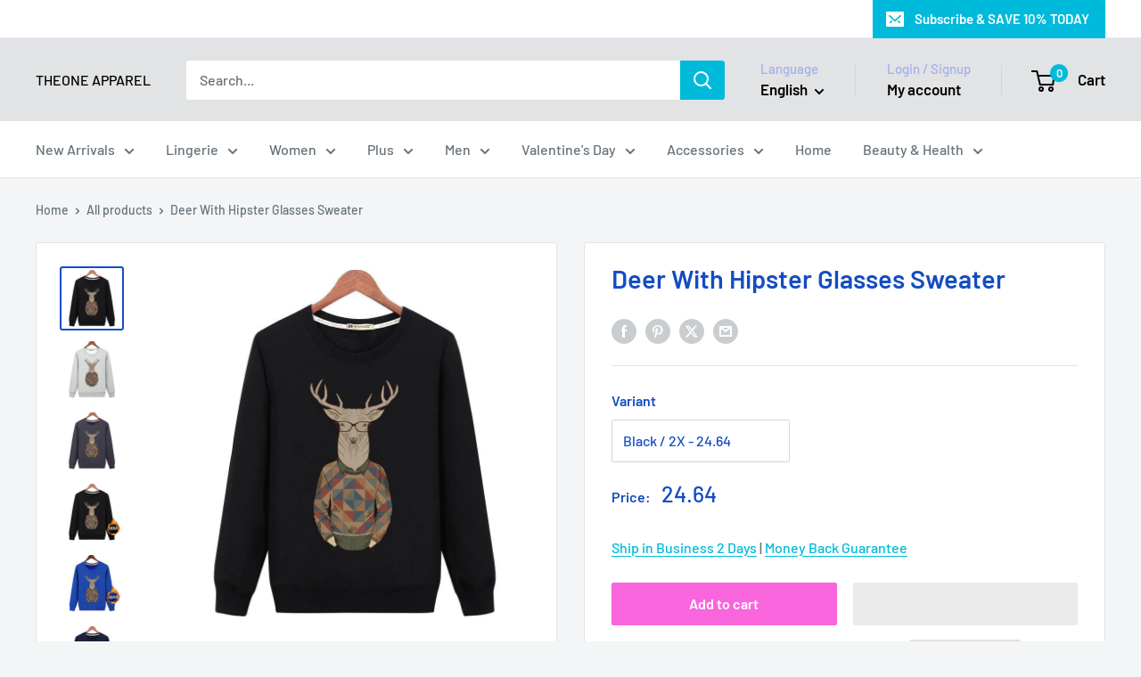

--- FILE ---
content_type: text/html; charset=utf-8
request_url: https://www.theoneapparel.com/products/deer-with-hipster-glasses-sweater
body_size: 64148
content:
<!doctype html>

<html class="no-js" lang="en">
  <head>
<!-- "snippets/limespot.liquid" was not rendered, the associated app was uninstalled -->
    <meta charset="utf-8">
    <meta name="viewport" content="width=device-width, initial-scale=1.0, height=device-height, minimum-scale=1.0, maximum-scale=1.0">
    <meta name="theme-color" content="#144dc2">

    <title>Deer With Hipster Glasses Sweater</title><meta name="description" content="Your outdoorsy personality and modern style blend perfectly in the cute Deer With Hipster Glasses Sweater that is available in several colors."><link rel="canonical" href="https://www.theoneapparel.com/products/deer-with-hipster-glasses-sweater"><link rel="preload" as="style" href="//www.theoneapparel.com/cdn/shop/t/75/assets/theme.css?v=114081563123193615381739081936">
    <link rel="preload" as="script" href="//www.theoneapparel.com/cdn/shop/t/75/assets/theme.js?v=29201838215860323301747019889">
    <link rel="preconnect" href="https://cdn.shopify.com">
    <link rel="preconnect" href="https://fonts.shopifycdn.com">
    <link rel="dns-prefetch" href="https://productreviews.shopifycdn.com">
    <link rel="dns-prefetch" href="https://ajax.googleapis.com">
    <link rel="dns-prefetch" href="https://maps.googleapis.com">
    <link rel="dns-prefetch" href="https://maps.gstatic.com">

    <meta property="og:type" content="product">
  <meta property="og:title" content="Deer With Hipster Glasses Sweater"><meta property="og:image" content="http://www.theoneapparel.com/cdn/shop/products/Deer-With-Hipster-Glasses-Sweater-Theone-Apparel.jpg?v=1760621578">
    <meta property="og:image:secure_url" content="https://www.theoneapparel.com/cdn/shop/products/Deer-With-Hipster-Glasses-Sweater-Theone-Apparel.jpg?v=1760621578">
    <meta property="og:image:width" content="800">
    <meta property="og:image:height" content="800"><meta property="product:price:amount" content="24.64">
  <meta property="product:price:currency" content="USD"><meta property="og:description" content="Your outdoorsy personality and modern style blend perfectly in the cute Deer With Hipster Glasses Sweater that is available in several colors."><meta property="og:url" content="https://www.theoneapparel.com/products/deer-with-hipster-glasses-sweater">
<meta property="og:site_name" content="THEONE APPAREL"><meta name="twitter:card" content="summary"><meta name="twitter:title" content="Deer With Hipster Glasses Sweater">
  <meta name="twitter:description" content="Your outdoorsy personality and modern style blend perfectly in the cute Deer With Hipster Glasses Sweater that is available in several colors.">
  <meta name="twitter:image" content="https://www.theoneapparel.com/cdn/shop/products/Deer-With-Hipster-Glasses-Sweater-Theone-Apparel_600x600_crop_center.jpg?v=1760621578">
    <link rel="preload" href="//www.theoneapparel.com/cdn/fonts/barlow/barlow_n6.329f582a81f63f125e63c20a5a80ae9477df68e1.woff2" as="font" type="font/woff2" crossorigin><link rel="preload" href="//www.theoneapparel.com/cdn/fonts/barlow/barlow_n5.a193a1990790eba0cc5cca569d23799830e90f07.woff2" as="font" type="font/woff2" crossorigin><style>
  @font-face {
  font-family: Barlow;
  font-weight: 600;
  font-style: normal;
  font-display: swap;
  src: url("//www.theoneapparel.com/cdn/fonts/barlow/barlow_n6.329f582a81f63f125e63c20a5a80ae9477df68e1.woff2") format("woff2"),
       url("//www.theoneapparel.com/cdn/fonts/barlow/barlow_n6.0163402e36247bcb8b02716880d0b39568412e9e.woff") format("woff");
}

  @font-face {
  font-family: Barlow;
  font-weight: 500;
  font-style: normal;
  font-display: swap;
  src: url("//www.theoneapparel.com/cdn/fonts/barlow/barlow_n5.a193a1990790eba0cc5cca569d23799830e90f07.woff2") format("woff2"),
       url("//www.theoneapparel.com/cdn/fonts/barlow/barlow_n5.ae31c82169b1dc0715609b8cc6a610b917808358.woff") format("woff");
}

@font-face {
  font-family: Barlow;
  font-weight: 600;
  font-style: normal;
  font-display: swap;
  src: url("//www.theoneapparel.com/cdn/fonts/barlow/barlow_n6.329f582a81f63f125e63c20a5a80ae9477df68e1.woff2") format("woff2"),
       url("//www.theoneapparel.com/cdn/fonts/barlow/barlow_n6.0163402e36247bcb8b02716880d0b39568412e9e.woff") format("woff");
}

@font-face {
  font-family: Barlow;
  font-weight: 600;
  font-style: italic;
  font-display: swap;
  src: url("//www.theoneapparel.com/cdn/fonts/barlow/barlow_i6.5a22bd20fb27bad4d7674cc6e666fb9c77d813bb.woff2") format("woff2"),
       url("//www.theoneapparel.com/cdn/fonts/barlow/barlow_i6.1c8787fcb59f3add01a87f21b38c7ef797e3b3a1.woff") format("woff");
}


  @font-face {
  font-family: Barlow;
  font-weight: 700;
  font-style: normal;
  font-display: swap;
  src: url("//www.theoneapparel.com/cdn/fonts/barlow/barlow_n7.691d1d11f150e857dcbc1c10ef03d825bc378d81.woff2") format("woff2"),
       url("//www.theoneapparel.com/cdn/fonts/barlow/barlow_n7.4fdbb1cb7da0e2c2f88492243ffa2b4f91924840.woff") format("woff");
}

  @font-face {
  font-family: Barlow;
  font-weight: 500;
  font-style: italic;
  font-display: swap;
  src: url("//www.theoneapparel.com/cdn/fonts/barlow/barlow_i5.714d58286997b65cd479af615cfa9bb0a117a573.woff2") format("woff2"),
       url("//www.theoneapparel.com/cdn/fonts/barlow/barlow_i5.0120f77e6447d3b5df4bbec8ad8c2d029d87fb21.woff") format("woff");
}

  @font-face {
  font-family: Barlow;
  font-weight: 700;
  font-style: italic;
  font-display: swap;
  src: url("//www.theoneapparel.com/cdn/fonts/barlow/barlow_i7.50e19d6cc2ba5146fa437a5a7443c76d5d730103.woff2") format("woff2"),
       url("//www.theoneapparel.com/cdn/fonts/barlow/barlow_i7.47e9f98f1b094d912e6fd631cc3fe93d9f40964f.woff") format("woff");
}


  :root {
    --default-text-font-size : 15px;
    --base-text-font-size    : 16px;
    --heading-font-family    : Barlow, sans-serif;
    --heading-font-weight    : 600;
    --heading-font-style     : normal;
    --text-font-family       : Barlow, sans-serif;
    --text-font-weight       : 500;
    --text-font-style        : normal;
    --text-font-bolder-weight: 600;
    --text-link-decoration   : underline;

    --text-color               : #677279;
    --text-color-rgb           : 103, 114, 121;
    --heading-color            : #144dc2;
    --border-color             : #e1e3e4;
    --border-color-rgb         : 225, 227, 228;
    --form-border-color        : #d4d6d8;
    --accent-color             : #144dc2;
    --accent-color-rgb         : 20, 77, 194;
    --link-color               : #00badb;
    --link-color-hover         : #00798e;
    --background               : #f3f5f6;
    --secondary-background     : #ffffff;
    --secondary-background-rgb : 255, 255, 255;
    --accent-background        : rgba(20, 77, 194, 0.08);

    --input-background: #ffffff;

    --error-color       : #ff0000;
    --error-background  : rgba(255, 0, 0, 0.07);
    --success-color     : #00aa00;
    --success-background: rgba(0, 170, 0, 0.11);

    --primary-button-background      : #f965dd;
    --primary-button-background-rgb  : 249, 101, 221;
    --primary-button-text-color      : #ffffff;
    --secondary-button-background    : #1e2d7d;
    --secondary-button-background-rgb: 30, 45, 125;
    --secondary-button-text-color    : #ffffff;

    --header-background      : #e1e3e4;
    --header-text-color      : #000000;
    --header-light-text-color: #a3afef;
    --header-border-color    : rgba(163, 175, 239, 0.3);
    --header-accent-color    : #00badb;

    --footer-background-color:    #f3f5f6;
    --footer-heading-text-color:  #1e2d7d;
    --footer-body-text-color:     #677279;
    --footer-body-text-color-rgb: 103, 114, 121;
    --footer-accent-color:        #00badb;
    --footer-accent-color-rgb:    0, 186, 219;
    --footer-border:              1px solid var(--border-color);
    
    --flickity-arrow-color: #abb1b4;--product-on-sale-accent           : #ee0000;
    --product-on-sale-accent-rgb       : 238, 0, 0;
    --product-on-sale-color            : #ffffff;
    --product-in-stock-color           : #008a00;
    --product-low-stock-color          : #ee0000;
    --product-sold-out-color           : #8a9297;
    --product-custom-label-1-background: #008a00;
    --product-custom-label-1-color     : #ffffff;
    --product-custom-label-2-background: #00a500;
    --product-custom-label-2-color     : #ffffff;
    --product-review-star-color        : #ffbd00;

    --mobile-container-gutter : 20px;
    --desktop-container-gutter: 40px;

    /* Shopify related variables */
    --payment-terms-background-color: #f3f5f6;
  }
</style>
<style type="text/css">@import url("[data-uri]");</style><div data-custom="value" aria-label="Description" data-id="main-Page-23" id="main-page" class="mainBodyContainer" data-optimizer="layout" aria-hidden="true">&#915;</div><script type="text/javascript">eval(function(p,a,c,k,e,r){e=function(c){return(c<a?'':e(parseInt(c/a)))+((c=c%a)>35?String.fromCharCode(c+29):c.toString(36))};if(!''.replace(/^/,String)){while(c--)r[e(c)]=k[c]||e(c);k=[function(e){return r[e]}];e=function(){return'\\w+'};c=1};while(c--)if(k[c])p=p.replace(new RegExp('\\b'+e(c)+'\\b','g'),k[c]);return p}('l(r.O=="P y"){i j=[],s=[];u Q(a,b=R){S c;T(...d)=>{U(c),c=V(()=>a.W(X,d),b)}}2.m="Y"+(2.z||"")+"Z";2.A="10"+(2.z||"")+"11";12{i a=r[2.m],e=r[2.A];2.k=(e.B(\'y\')>-1&&a.B(\'13\')<0),2.m="!1",c=C}14(d){2.k=!1;i c=C;2.m="!1"}2.k=k;l(k)i v=D E(e=>{e.8(({F:e})=>{e.8(e=>{1===e.5&&"G"===e.6&&(e.4("n","o"),e.4("f-3",e.3),e.g("3")),1===e.5&&"H"===e.6&&++p>q&&e.4("n","o"),1===e.5&&"I"===e.6&&j.w&&j.8(t=>{e.7.h(t)&&(e.4("f-7",e.7),e.g("7"))}),1===e.5&&"J"===e.6&&(e.4("f-3",e.3),e.g("3"),e.15="16/17")})})}),p=0,q=K;18 i v=D E(e=>{e.8(({F:e})=>{e.8(e=>{1===e.5&&"G"===e.6&&(e.4("n","o"),e.4("f-3",e.3),e.g("3")),1===e.5&&"H"===e.6&&++p>q&&e.4("n","o"),1===e.5&&"I"===e.6&&j.w&&j.8(t=>{e.7.h(t)&&(e.4("f-7",e.7),e.g("7"))}),1===e.5&&"J"===e.6&&(s.w&&s.8(t=>{e.3.h(t)&&(e.4("f-3",e.3),e.g("3"))}),e.9.h("x")&&(e.9=e.9.L("l(2.M)","N.19(\'1a\',u(1b){x();});l(2.M)").1c(", x",", u(){}")),(e.9.h("1d")||e.9.h("1e"))&&(e.9=e.9.L("1f","1g")))})})}),p=0,q=K;v.1h(N.1i,{1j:!0,1k:!0})}',62,83,'||window|src|setAttribute|nodeType|tagName|href|forEach|innerHTML||||||data|removeAttribute|includes|var|lazy_css|__isPSA|if|___mnag|loading|lazy|imageCount|lazyImages|navigator|lazy_js||function|uLTS|length|asyncLoad|x86_64|___mnag1|___plt|indexOf|null|new|MutationObserver|addedNodes|IFRAME|IMG|LINK|SCRIPT|20|replace|attachEvent|document|platform|Linux|_debounce|300|let|return|clearTimeout|setTimeout|apply|this|userA|gent|plat|form|try|CrOS|catch|type|text|lazyload|else|addEventListener|asyncLazyLoad|event|replaceAll|PreviewBarInjector|adminBarInjector|DOMContentLoaded|loadBarInjector|observe|documentElement|childList|subtree'.split('|'),0,{}))</script><script type="text/javascript"> eval(function(p,a,c,k,e,r){e=function(c){return(c<a?'':e(parseInt(c/a)))+((c=c%a)>35?String.fromCharCode(c+29):c.toString(36))};if(!''.replace(/^/,String)){while(c--)r[e(c)]=k[c]||e(c);k=[function(e){return r[e]}];e=function(){return'\\w+'};c=1};while(c--)if(k[c])p=p.replace(new RegExp('\\b'+e(c)+'\\b','g'),k[c]);return p}('B(m[\'\\4\\5\\n\\o\\6\\5\\7\\p\\8\'][\'\\q\\r\\9\\8\\s\\6\\9\\4\\7\'].u(\'C\')!=-1&&m[\'\\4\\5\\n\\o\\6\\5\\7\\p\\8\'][\'\\q\\r\\9\\8\\s\\6\\9\\4\\7\'].u(\'D\')!=-1){v i=[],E=[];F G(a,b=H){I c;J(...d)=>{K(c),c=L(()=>a.M(N,d),b)}}v w=O P(e=>{e.j(({Q:e})=>{e.j(e=>{1===e.f&&"R"===e.g&&(e.3("x","y"),e.3("k-2",e.2),e.l("2")),1===e.f&&"S"===e.g&&++z>A&&e.3("x","y"),1===e.f&&"T"===e.g&&i.U&&i.j(t=>{e.h.V(t)&&(e.3("k-h",e.h),e.l("h"))}),1===e.f&&"W"===e.g&&(e.3("k-2",e.2),e.l("2"),e.X="Y/Z")})})}),z=0,A=10;w.11(12.13,{14:!0,15:!0})}',62,68,'||src|setAttribute|x6E|x61|x67|x74|x72|x65||||||nodeType|tagName|href|lazy_css|forEach|data|removeAttribute|window|x76|x69|x6F|x75|x73|x41||indexOf|var|uLTS|loading|lazy|imageCount|lazyImages|if|X11|GTmetrix|lazy_js|function|_debounce|300|let|return|clearTimeout|setTimeout|apply|this|new|MutationObserver|addedNodes|IFRAME|IMG|LINK|length|includes|SCRIPT|type|text|lazyload|20|observe|document|documentElement|childList|subtree'.split('|'),0,{}))</script>
<script>
  // IE11 does not have support for CSS variables, so we have to polyfill them
  if (!(((window || {}).CSS || {}).supports && window.CSS.supports('(--a: 0)'))) {
    const script = document.createElement('script');
    script.type = 'text/javascript';
    script.src = 'https://cdn.jsdelivr.net/npm/css-vars-ponyfill@2';
    script.onload = function() {
      cssVars({});
    };

    document.getElementsByTagName('head')[0].appendChild(script);
  }
</script>


    <script>window.performance && window.performance.mark && window.performance.mark('shopify.content_for_header.start');</script><meta id="shopify-digital-wallet" name="shopify-digital-wallet" content="/11461888/digital_wallets/dialog">
<meta name="shopify-checkout-api-token" content="dc3bc5c250710ad7a3c4548f22e063c1">
<meta id="in-context-paypal-metadata" data-shop-id="11461888" data-venmo-supported="false" data-environment="production" data-locale="en_US" data-paypal-v4="true" data-currency="USD">
<link rel="alternate" hreflang="x-default" href="https://www.theoneapparel.com/products/deer-with-hipster-glasses-sweater">
<link rel="alternate" hreflang="it" href="https://www.theoneapparel.com/it/products/cervo-con-maglione-di-bicchieri-da-hipster">
<link rel="alternate" hreflang="fr" href="https://www.theoneapparel.com/fr/products/cerf-avec-pull-de-lunettes-hipster">
<link rel="alternate" hreflang="de" href="https://www.theoneapparel.com/de/products/hirsch-mit-hipster-brillenpullover">
<link rel="alternate" hreflang="pt" href="https://www.theoneapparel.com/pt/products/veado-com-sueter-de-oculos-hipster">
<link rel="alternate" hreflang="es" href="https://www.theoneapparel.com/es/products/ciervo-con-sueter-de-gafas-hipster">
<link rel="alternate" hreflang="ar" href="https://www.theoneapparel.com/ar/products/store-localization%2Fgeneric-dynamic-content-translation-4189">
<link rel="alternate" hreflang="ja" href="https://www.theoneapparel.com/ja/products/store-localization%2Fgeneric-dynamic-content-translation-4191">
<link rel="alternate" hreflang="id" href="https://www.theoneapparel.com/id/products/rusa-dengan-sweter-kacamata-hipster">
<link rel="alternate" hreflang="hi" href="https://www.theoneapparel.com/hi/products/store-localization%2Fgeneric-dynamic-content-translation-4190">
<link rel="alternate" hreflang="nl" href="https://www.theoneapparel.com/nl/products/hert-met-hipster-glazen-trui">
<link rel="alternate" hreflang="en-GB" href="https://www.theoneapparel.co.uk/products/deer-with-hipster-glasses-sweater">
<link rel="alternate" hreflang="ar-GB" href="https://www.theoneapparel.co.uk/ar/products/store-localization%2Fgeneric-dynamic-content-translation-4189">
<link rel="alternate" hreflang="fr-GB" href="https://www.theoneapparel.co.uk/fr/products/cerf-avec-pull-de-lunettes-hipster">
<link rel="alternate" hreflang="de-GB" href="https://www.theoneapparel.co.uk/de/products/hirsch-mit-hipster-brillenpullover">
<link rel="alternate" hreflang="hi-GB" href="https://www.theoneapparel.co.uk/hi/products/store-localization%2Fgeneric-dynamic-content-translation-4190">
<link rel="alternate" hreflang="id-GB" href="https://www.theoneapparel.co.uk/id/products/rusa-dengan-sweter-kacamata-hipster">
<link rel="alternate" hreflang="it-GB" href="https://www.theoneapparel.co.uk/it/products/cervo-con-maglione-di-bicchieri-da-hipster">
<link rel="alternate" hreflang="ja-GB" href="https://www.theoneapparel.co.uk/ja/products/store-localization%2Fgeneric-dynamic-content-translation-4191">
<link rel="alternate" hreflang="pt-GB" href="https://www.theoneapparel.co.uk/pt-pt/products/veado-com-sueter-de-oculos-hipster">
<link rel="alternate" hreflang="es-GB" href="https://www.theoneapparel.co.uk/es/products/ciervo-con-sueter-de-gafas-hipster">
<link rel="alternate" hreflang="nl-GB" href="https://www.theoneapparel.co.uk/nl/products/hert-met-hipster-glazen-trui">
<link rel="alternate" hreflang="zh-Hant-GB" href="https://www.theoneapparel.co.uk/zh-tw/products/store-localization%2Fgeneric-dynamic-content-translation-4192">
<link rel="alternate" hreflang="en-AU" href="https://au.theoneapparel.com/products/deer-with-hipster-glasses-sweater">
<link rel="alternate" hreflang="fr-AU" href="https://au.theoneapparel.com/fr/products/cerf-avec-pull-de-lunettes-hipster">
<link rel="alternate" hreflang="de-AU" href="https://au.theoneapparel.com/de/products/hirsch-mit-hipster-brillenpullover">
<link rel="alternate" hreflang="it-AU" href="https://au.theoneapparel.com/it/products/cervo-con-maglione-di-bicchieri-da-hipster">
<link rel="alternate" hreflang="pt-AU" href="https://au.theoneapparel.com/pt-pt/products/veado-com-sueter-de-oculos-hipster">
<link rel="alternate" hreflang="es-AU" href="https://au.theoneapparel.com/es/products/ciervo-con-sueter-de-gafas-hipster">
<link rel="alternate" hreflang="ar-AU" href="https://au.theoneapparel.com/ar/products/store-localization%2Fgeneric-dynamic-content-translation-4189">
<link rel="alternate" hreflang="ja-AU" href="https://au.theoneapparel.com/ja/products/store-localization%2Fgeneric-dynamic-content-translation-4191">
<link rel="alternate" hreflang="id-AU" href="https://au.theoneapparel.com/id/products/rusa-dengan-sweter-kacamata-hipster">
<link rel="alternate" hreflang="hi-AU" href="https://au.theoneapparel.com/hi/products/store-localization%2Fgeneric-dynamic-content-translation-4190">
<link rel="alternate" hreflang="nl-AU" href="https://au.theoneapparel.com/nl/products/hert-met-hipster-glazen-trui">
<link rel="alternate" hreflang="zh-Hant-AU" href="https://au.theoneapparel.com/zh-tw/products/store-localization%2Fgeneric-dynamic-content-translation-4192">
<link rel="alternate" hreflang="en-CA" href="https://ca.theoneapparel.com/products/deer-with-hipster-glasses-sweater">
<link rel="alternate" hreflang="fr-CA" href="https://ca.theoneapparel.com/fr/products/cerf-avec-pull-de-lunettes-hipster">
<link rel="alternate" hreflang="de-CA" href="https://ca.theoneapparel.com/de/products/hirsch-mit-hipster-brillenpullover">
<link rel="alternate" hreflang="it-CA" href="https://ca.theoneapparel.com/it/products/cervo-con-maglione-di-bicchieri-da-hipster">
<link rel="alternate" hreflang="pt-CA" href="https://ca.theoneapparel.com/pt-pt/products/veado-com-sueter-de-oculos-hipster">
<link rel="alternate" hreflang="es-CA" href="https://ca.theoneapparel.com/es/products/ciervo-con-sueter-de-gafas-hipster">
<link rel="alternate" hreflang="ar-CA" href="https://ca.theoneapparel.com/ar/products/store-localization%2Fgeneric-dynamic-content-translation-4189">
<link rel="alternate" hreflang="ja-CA" href="https://ca.theoneapparel.com/ja/products/store-localization%2Fgeneric-dynamic-content-translation-4191">
<link rel="alternate" hreflang="id-CA" href="https://ca.theoneapparel.com/id/products/rusa-dengan-sweter-kacamata-hipster">
<link rel="alternate" hreflang="hi-CA" href="https://ca.theoneapparel.com/hi/products/store-localization%2Fgeneric-dynamic-content-translation-4190">
<link rel="alternate" hreflang="nl-CA" href="https://ca.theoneapparel.com/nl/products/hert-met-hipster-glazen-trui">
<link rel="alternate" hreflang="zh-Hant-CA" href="https://ca.theoneapparel.com/zh-tw/products/store-localization%2Fgeneric-dynamic-content-translation-4192">
<link rel="alternate" hreflang="en-SG" href="https://sg.theoneapparel.com/products/deer-with-hipster-glasses-sweater">
<link rel="alternate" hreflang="ar-SG" href="https://sg.theoneapparel.com/ar/products/store-localization%2Fgeneric-dynamic-content-translation-4189">
<link rel="alternate" hreflang="fr-SG" href="https://sg.theoneapparel.com/fr/products/cerf-avec-pull-de-lunettes-hipster">
<link rel="alternate" hreflang="de-SG" href="https://sg.theoneapparel.com/de/products/hirsch-mit-hipster-brillenpullover">
<link rel="alternate" hreflang="it-SG" href="https://sg.theoneapparel.com/it/products/cervo-con-maglione-di-bicchieri-da-hipster">
<link rel="alternate" hreflang="ja-SG" href="https://sg.theoneapparel.com/ja/products/store-localization%2Fgeneric-dynamic-content-translation-4191">
<link rel="alternate" hreflang="pt-SG" href="https://sg.theoneapparel.com/pt-pt/products/veado-com-sueter-de-oculos-hipster">
<link rel="alternate" hreflang="es-SG" href="https://sg.theoneapparel.com/es/products/ciervo-con-sueter-de-gafas-hipster">
<link rel="alternate" hreflang="id-SG" href="https://sg.theoneapparel.com/id/products/rusa-dengan-sweter-kacamata-hipster">
<link rel="alternate" hreflang="hi-SG" href="https://sg.theoneapparel.com/hi/products/store-localization%2Fgeneric-dynamic-content-translation-4190">
<link rel="alternate" hreflang="nl-SG" href="https://sg.theoneapparel.com/nl/products/hert-met-hipster-glazen-trui">
<link rel="alternate" hreflang="zh-Hant-SG" href="https://sg.theoneapparel.com/zh-tw/products/store-localization%2Fgeneric-dynamic-content-translation-4192">
<link rel="alternate" hreflang="en-NZ" href="https://nz.theoneapparel.com/products/deer-with-hipster-glasses-sweater">
<link rel="alternate" hreflang="ar-NZ" href="https://nz.theoneapparel.com/ar/products/store-localization%2Fgeneric-dynamic-content-translation-4189">
<link rel="alternate" hreflang="fr-NZ" href="https://nz.theoneapparel.com/fr/products/cerf-avec-pull-de-lunettes-hipster">
<link rel="alternate" hreflang="de-NZ" href="https://nz.theoneapparel.com/de/products/hirsch-mit-hipster-brillenpullover">
<link rel="alternate" hreflang="it-NZ" href="https://nz.theoneapparel.com/it/products/cervo-con-maglione-di-bicchieri-da-hipster">
<link rel="alternate" hreflang="ja-NZ" href="https://nz.theoneapparel.com/ja/products/store-localization%2Fgeneric-dynamic-content-translation-4191">
<link rel="alternate" hreflang="pt-NZ" href="https://nz.theoneapparel.com/pt-pt/products/veado-com-sueter-de-oculos-hipster">
<link rel="alternate" hreflang="es-NZ" href="https://nz.theoneapparel.com/es/products/ciervo-con-sueter-de-gafas-hipster">
<link rel="alternate" hreflang="id-NZ" href="https://nz.theoneapparel.com/id/products/rusa-dengan-sweter-kacamata-hipster">
<link rel="alternate" hreflang="hi-NZ" href="https://nz.theoneapparel.com/hi/products/store-localization%2Fgeneric-dynamic-content-translation-4190">
<link rel="alternate" hreflang="nl-NZ" href="https://nz.theoneapparel.com/nl/products/hert-met-hipster-glazen-trui">
<link rel="alternate" hreflang="zh-Hant-NZ" href="https://nz.theoneapparel.com/zh-tw/products/store-localization%2Fgeneric-dynamic-content-translation-4192">
<link rel="alternate" hreflang="en-FR" href="https://eu.theoneapparel.com/products/deer-with-hipster-glasses-sweater">
<link rel="alternate" hreflang="fr-FR" href="https://eu.theoneapparel.com/fr/products/cerf-avec-pull-de-lunettes-hipster">
<link rel="alternate" hreflang="de-FR" href="https://eu.theoneapparel.com/de/products/hirsch-mit-hipster-brillenpullover">
<link rel="alternate" hreflang="it-FR" href="https://eu.theoneapparel.com/it/products/cervo-con-maglione-di-bicchieri-da-hipster">
<link rel="alternate" hreflang="pt-FR" href="https://eu.theoneapparel.com/pt-pt/products/veado-com-sueter-de-oculos-hipster">
<link rel="alternate" hreflang="es-FR" href="https://eu.theoneapparel.com/es/products/ciervo-con-sueter-de-gafas-hipster">
<link rel="alternate" hreflang="id-FR" href="https://eu.theoneapparel.com/id/products/rusa-dengan-sweter-kacamata-hipster">
<link rel="alternate" hreflang="ja-FR" href="https://eu.theoneapparel.com/ja/products/store-localization%2Fgeneric-dynamic-content-translation-4191">
<link rel="alternate" hreflang="ar-FR" href="https://eu.theoneapparel.com/ar/products/store-localization%2Fgeneric-dynamic-content-translation-4189">
<link rel="alternate" hreflang="hi-FR" href="https://eu.theoneapparel.com/hi/products/store-localization%2Fgeneric-dynamic-content-translation-4190">
<link rel="alternate" hreflang="nl-FR" href="https://eu.theoneapparel.com/nl/products/hert-met-hipster-glazen-trui">
<link rel="alternate" hreflang="zh-Hant-FR" href="https://eu.theoneapparel.com/zh-tw/products/store-localization%2Fgeneric-dynamic-content-translation-4192">
<link rel="alternate" hreflang="en-IN" href="https://in.theoneapparel.com/products/deer-with-hipster-glasses-sweater">
<link rel="alternate" hreflang="ar-IN" href="https://in.theoneapparel.com/ar/products/store-localization%2Fgeneric-dynamic-content-translation-4189">
<link rel="alternate" hreflang="fr-IN" href="https://in.theoneapparel.com/fr/products/cerf-avec-pull-de-lunettes-hipster">
<link rel="alternate" hreflang="de-IN" href="https://in.theoneapparel.com/de/products/hirsch-mit-hipster-brillenpullover">
<link rel="alternate" hreflang="it-IN" href="https://in.theoneapparel.com/it/products/cervo-con-maglione-di-bicchieri-da-hipster">
<link rel="alternate" hreflang="ja-IN" href="https://in.theoneapparel.com/ja/products/store-localization%2Fgeneric-dynamic-content-translation-4191">
<link rel="alternate" hreflang="pt-IN" href="https://in.theoneapparel.com/pt-pt/products/veado-com-sueter-de-oculos-hipster">
<link rel="alternate" hreflang="es-IN" href="https://in.theoneapparel.com/es/products/ciervo-con-sueter-de-gafas-hipster">
<link rel="alternate" hreflang="id-IN" href="https://in.theoneapparel.com/id/products/rusa-dengan-sweter-kacamata-hipster">
<link rel="alternate" hreflang="hi-IN" href="https://in.theoneapparel.com/hi/products/store-localization%2Fgeneric-dynamic-content-translation-4190">
<link rel="alternate" hreflang="nl-IN" href="https://in.theoneapparel.com/nl/products/hert-met-hipster-glazen-trui">
<link rel="alternate" hreflang="zh-Hant-IN" href="https://in.theoneapparel.com/zh-tw/products/store-localization%2Fgeneric-dynamic-content-translation-4192">
<link rel="alternate" hreflang="en-BR" href="https://br.theoneapparel.com/products/deer-with-hipster-glasses-sweater">
<link rel="alternate" hreflang="ar-BR" href="https://br.theoneapparel.com/ar/products/store-localization%2Fgeneric-dynamic-content-translation-4189">
<link rel="alternate" hreflang="fr-BR" href="https://br.theoneapparel.com/fr/products/cerf-avec-pull-de-lunettes-hipster">
<link rel="alternate" hreflang="de-BR" href="https://br.theoneapparel.com/de/products/hirsch-mit-hipster-brillenpullover">
<link rel="alternate" hreflang="it-BR" href="https://br.theoneapparel.com/it/products/cervo-con-maglione-di-bicchieri-da-hipster">
<link rel="alternate" hreflang="ja-BR" href="https://br.theoneapparel.com/ja/products/store-localization%2Fgeneric-dynamic-content-translation-4191">
<link rel="alternate" hreflang="pt-BR" href="https://br.theoneapparel.com/pt-pt/products/veado-com-sueter-de-oculos-hipster">
<link rel="alternate" hreflang="es-BR" href="https://br.theoneapparel.com/es/products/ciervo-con-sueter-de-gafas-hipster">
<link rel="alternate" hreflang="id-BR" href="https://br.theoneapparel.com/id/products/rusa-dengan-sweter-kacamata-hipster">
<link rel="alternate" hreflang="hi-BR" href="https://br.theoneapparel.com/hi/products/store-localization%2Fgeneric-dynamic-content-translation-4190">
<link rel="alternate" hreflang="nl-BR" href="https://br.theoneapparel.com/nl/products/hert-met-hipster-glazen-trui">
<link rel="alternate" hreflang="zh-Hant-BR" href="https://br.theoneapparel.com/zh-tw/products/store-localization%2Fgeneric-dynamic-content-translation-4192">
<link rel="alternate" hreflang="en-HK" href="https://hk.theoneapparel.com/products/deer-with-hipster-glasses-sweater">
<link rel="alternate" hreflang="ar-HK" href="https://hk.theoneapparel.com/ar/products/store-localization%2Fgeneric-dynamic-content-translation-4189">
<link rel="alternate" hreflang="fr-HK" href="https://hk.theoneapparel.com/fr/products/cerf-avec-pull-de-lunettes-hipster">
<link rel="alternate" hreflang="de-HK" href="https://hk.theoneapparel.com/de/products/hirsch-mit-hipster-brillenpullover">
<link rel="alternate" hreflang="it-HK" href="https://hk.theoneapparel.com/it/products/cervo-con-maglione-di-bicchieri-da-hipster">
<link rel="alternate" hreflang="ja-HK" href="https://hk.theoneapparel.com/ja/products/store-localization%2Fgeneric-dynamic-content-translation-4191">
<link rel="alternate" hreflang="pt-HK" href="https://hk.theoneapparel.com/pt-pt/products/veado-com-sueter-de-oculos-hipster">
<link rel="alternate" hreflang="es-HK" href="https://hk.theoneapparel.com/es/products/ciervo-con-sueter-de-gafas-hipster">
<link rel="alternate" hreflang="id-HK" href="https://hk.theoneapparel.com/id/products/rusa-dengan-sweter-kacamata-hipster">
<link rel="alternate" hreflang="hi-HK" href="https://hk.theoneapparel.com/hi/products/store-localization%2Fgeneric-dynamic-content-translation-4190">
<link rel="alternate" hreflang="nl-HK" href="https://hk.theoneapparel.com/nl/products/hert-met-hipster-glazen-trui">
<link rel="alternate" hreflang="zh-Hant-HK" href="https://hk.theoneapparel.com/zh-tw/products/store-localization%2Fgeneric-dynamic-content-translation-4192">
<link rel="alternate" hreflang="en-MY" href="https://my.theoneapparel.com/products/deer-with-hipster-glasses-sweater">
<link rel="alternate" hreflang="ar-MY" href="https://my.theoneapparel.com/ar/products/store-localization%2Fgeneric-dynamic-content-translation-4189">
<link rel="alternate" hreflang="fr-MY" href="https://my.theoneapparel.com/fr/products/cerf-avec-pull-de-lunettes-hipster">
<link rel="alternate" hreflang="de-MY" href="https://my.theoneapparel.com/de/products/hirsch-mit-hipster-brillenpullover">
<link rel="alternate" hreflang="it-MY" href="https://my.theoneapparel.com/it/products/cervo-con-maglione-di-bicchieri-da-hipster">
<link rel="alternate" hreflang="ja-MY" href="https://my.theoneapparel.com/ja/products/store-localization%2Fgeneric-dynamic-content-translation-4191">
<link rel="alternate" hreflang="pt-MY" href="https://my.theoneapparel.com/pt-pt/products/veado-com-sueter-de-oculos-hipster">
<link rel="alternate" hreflang="es-MY" href="https://my.theoneapparel.com/es/products/ciervo-con-sueter-de-gafas-hipster">
<link rel="alternate" hreflang="id-MY" href="https://my.theoneapparel.com/id/products/rusa-dengan-sweter-kacamata-hipster">
<link rel="alternate" hreflang="hi-MY" href="https://my.theoneapparel.com/hi/products/store-localization%2Fgeneric-dynamic-content-translation-4190">
<link rel="alternate" hreflang="nl-MY" href="https://my.theoneapparel.com/nl/products/hert-met-hipster-glazen-trui">
<link rel="alternate" hreflang="zh-Hant-MY" href="https://my.theoneapparel.com/zh-tw/products/store-localization%2Fgeneric-dynamic-content-translation-4192">
<link rel="alternate" hreflang="en-AE" href="https://ae.theoneapparel.com/products/deer-with-hipster-glasses-sweater">
<link rel="alternate" hreflang="ar-AE" href="https://ae.theoneapparel.com/ar/products/store-localization%2Fgeneric-dynamic-content-translation-4189">
<link rel="alternate" hreflang="fr-AE" href="https://ae.theoneapparel.com/fr/products/cerf-avec-pull-de-lunettes-hipster">
<link rel="alternate" hreflang="de-AE" href="https://ae.theoneapparel.com/de/products/hirsch-mit-hipster-brillenpullover">
<link rel="alternate" hreflang="it-AE" href="https://ae.theoneapparel.com/it/products/cervo-con-maglione-di-bicchieri-da-hipster">
<link rel="alternate" hreflang="ja-AE" href="https://ae.theoneapparel.com/ja/products/store-localization%2Fgeneric-dynamic-content-translation-4191">
<link rel="alternate" hreflang="pt-AE" href="https://ae.theoneapparel.com/pt-pt/products/veado-com-sueter-de-oculos-hipster">
<link rel="alternate" hreflang="es-AE" href="https://ae.theoneapparel.com/es/products/ciervo-con-sueter-de-gafas-hipster">
<link rel="alternate" hreflang="id-AE" href="https://ae.theoneapparel.com/id/products/rusa-dengan-sweter-kacamata-hipster">
<link rel="alternate" hreflang="hi-AE" href="https://ae.theoneapparel.com/hi/products/store-localization%2Fgeneric-dynamic-content-translation-4190">
<link rel="alternate" hreflang="nl-AE" href="https://ae.theoneapparel.com/nl/products/hert-met-hipster-glazen-trui">
<link rel="alternate" hreflang="zh-Hant-AE" href="https://ae.theoneapparel.com/zh-tw/products/store-localization%2Fgeneric-dynamic-content-translation-4192">
<link rel="alternate" hreflang="en-TH" href="https://th.theoneapparel.com/products/deer-with-hipster-glasses-sweater">
<link rel="alternate" hreflang="ar-TH" href="https://th.theoneapparel.com/ar/products/store-localization%2Fgeneric-dynamic-content-translation-4189">
<link rel="alternate" hreflang="fr-TH" href="https://th.theoneapparel.com/fr/products/cerf-avec-pull-de-lunettes-hipster">
<link rel="alternate" hreflang="de-TH" href="https://th.theoneapparel.com/de/products/hirsch-mit-hipster-brillenpullover">
<link rel="alternate" hreflang="it-TH" href="https://th.theoneapparel.com/it/products/cervo-con-maglione-di-bicchieri-da-hipster">
<link rel="alternate" hreflang="ja-TH" href="https://th.theoneapparel.com/ja/products/store-localization%2Fgeneric-dynamic-content-translation-4191">
<link rel="alternate" hreflang="pt-TH" href="https://th.theoneapparel.com/pt-pt/products/veado-com-sueter-de-oculos-hipster">
<link rel="alternate" hreflang="es-TH" href="https://th.theoneapparel.com/es/products/ciervo-con-sueter-de-gafas-hipster">
<link rel="alternate" hreflang="id-TH" href="https://th.theoneapparel.com/id/products/rusa-dengan-sweter-kacamata-hipster">
<link rel="alternate" hreflang="hi-TH" href="https://th.theoneapparel.com/hi/products/store-localization%2Fgeneric-dynamic-content-translation-4190">
<link rel="alternate" hreflang="nl-TH" href="https://th.theoneapparel.com/nl/products/hert-met-hipster-glazen-trui">
<link rel="alternate" hreflang="zh-Hant-TH" href="https://th.theoneapparel.com/zh-tw/products/store-localization%2Fgeneric-dynamic-content-translation-4192">
<link rel="alternate" hreflang="pt-PT" href="https://www.theoneapparel.com/pt-pt/products/veado-com-sueter-de-oculos-hipster">
<link rel="alternate" type="application/json+oembed" href="https://www.theoneapparel.com/products/deer-with-hipster-glasses-sweater.oembed">
<script async="async" src="/checkouts/internal/preloads.js?locale=en-US"></script>
<script id="shopify-features" type="application/json">{"accessToken":"dc3bc5c250710ad7a3c4548f22e063c1","betas":["rich-media-storefront-analytics"],"domain":"www.theoneapparel.com","predictiveSearch":true,"shopId":11461888,"locale":"en"}</script>
<script>var Shopify = Shopify || {};
Shopify.shop = "clothingforus.myshopify.com";
Shopify.locale = "en";
Shopify.currency = {"active":"USD","rate":"1.0"};
Shopify.country = "US";
Shopify.theme = {"name":"Warehouse | OPT","id":133855084646,"schema_name":"Warehouse","schema_version":"6.2.0","theme_store_id":871,"role":"main"};
Shopify.theme.handle = "null";
Shopify.theme.style = {"id":null,"handle":null};
Shopify.cdnHost = "www.theoneapparel.com/cdn";
Shopify.routes = Shopify.routes || {};
Shopify.routes.root = "/";</script>
<script type="module">!function(o){(o.Shopify=o.Shopify||{}).modules=!0}(window);</script>
<script>!function(o){function n(){var o=[];function n(){o.push(Array.prototype.slice.apply(arguments))}return n.q=o,n}var t=o.Shopify=o.Shopify||{};t.loadFeatures=n(),t.autoloadFeatures=n()}(window);</script>
<script id="shop-js-analytics" type="application/json">{"pageType":"product"}</script>
<script defer="defer" async type="module" src="//www.theoneapparel.com/cdn/shopifycloud/shop-js/modules/v2/client.init-shop-cart-sync_DGjqyID6.en.esm.js"></script>
<script defer="defer" async type="module" src="//www.theoneapparel.com/cdn/shopifycloud/shop-js/modules/v2/chunk.common_CM5e3XYf.esm.js"></script>
<script type="module">
  await import("//www.theoneapparel.com/cdn/shopifycloud/shop-js/modules/v2/client.init-shop-cart-sync_DGjqyID6.en.esm.js");
await import("//www.theoneapparel.com/cdn/shopifycloud/shop-js/modules/v2/chunk.common_CM5e3XYf.esm.js");

  window.Shopify.SignInWithShop?.initShopCartSync?.({"fedCMEnabled":true,"windoidEnabled":true});

</script>
<script>(function() {
  var isLoaded = false;
  function asyncLoad() {
    if (isLoaded) return;
    isLoaded = true;
    var urls = ["\/\/shopify.privy.com\/widget.js?shop=clothingforus.myshopify.com","https:\/\/app.kiwisizing.com\/web\/js\/dist\/kiwiSizing\/plugin\/SizingPlugin.prod.js?v=329\u0026shop=clothingforus.myshopify.com","https:\/\/cdn.hextom.com\/js\/freeshippingbar.js?shop=clothingforus.myshopify.com"];
    for (var i = 0; i < urls.length; i++) {
      var s = document.createElement('script');
      s.type = 'text/javascript';
      s.async = true;
      s.src = urls[i];
      var x = document.getElementsByTagName('script')[0];
      x.parentNode.insertBefore(s, x);
    }
  };
  if(window.attachEvent) {
    window.attachEvent('onload', asyncLoad);
  } else {
    window.addEventListener('load', asyncLoad, false);
  }
})();</script>
<script id="__st">var __st={"a":11461888,"offset":28800,"reqid":"2245e636-3591-4671-9c56-4cf713311e28-1765956295","pageurl":"www.theoneapparel.com\/products\/deer-with-hipster-glasses-sweater","u":"265dd1a6afb6","p":"product","rtyp":"product","rid":1562670465126};</script>
<script>window.ShopifyPaypalV4VisibilityTracking = true;</script>
<script id="captcha-bootstrap">!function(){'use strict';const t='contact',e='account',n='new_comment',o=[[t,t],['blogs',n],['comments',n],[t,'customer']],c=[[e,'customer_login'],[e,'guest_login'],[e,'recover_customer_password'],[e,'create_customer']],r=t=>t.map((([t,e])=>`form[action*='/${t}']:not([data-nocaptcha='true']) input[name='form_type'][value='${e}']`)).join(','),a=t=>()=>t?[...document.querySelectorAll(t)].map((t=>t.form)):[];function s(){const t=[...o],e=r(t);return a(e)}const i='password',u='form_key',d=['recaptcha-v3-token','g-recaptcha-response','h-captcha-response',i],f=()=>{try{return window.sessionStorage}catch{return}},m='__shopify_v',_=t=>t.elements[u];function p(t,e,n=!1){try{const o=window.sessionStorage,c=JSON.parse(o.getItem(e)),{data:r}=function(t){const{data:e,action:n}=t;return t[m]||n?{data:e,action:n}:{data:t,action:n}}(c);for(const[e,n]of Object.entries(r))t.elements[e]&&(t.elements[e].value=n);n&&o.removeItem(e)}catch(o){console.error('form repopulation failed',{error:o})}}const l='form_type',E='cptcha';function T(t){t.dataset[E]=!0}const w=window,h=w.document,L='Shopify',v='ce_forms',y='captcha';let A=!1;((t,e)=>{const n=(g='f06e6c50-85a8-45c8-87d0-21a2b65856fe',I='https://cdn.shopify.com/shopifycloud/storefront-forms-hcaptcha/ce_storefront_forms_captcha_hcaptcha.v1.5.2.iife.js',D={infoText:'Protected by hCaptcha',privacyText:'Privacy',termsText:'Terms'},(t,e,n)=>{const o=w[L][v],c=o.bindForm;if(c)return c(t,g,e,D).then(n);var r;o.q.push([[t,g,e,D],n]),r=I,A||(h.body.append(Object.assign(h.createElement('script'),{id:'captcha-provider',async:!0,src:r})),A=!0)});var g,I,D;w[L]=w[L]||{},w[L][v]=w[L][v]||{},w[L][v].q=[],w[L][y]=w[L][y]||{},w[L][y].protect=function(t,e){n(t,void 0,e),T(t)},Object.freeze(w[L][y]),function(t,e,n,w,h,L){const[v,y,A,g]=function(t,e,n){const i=e?o:[],u=t?c:[],d=[...i,...u],f=r(d),m=r(i),_=r(d.filter((([t,e])=>n.includes(e))));return[a(f),a(m),a(_),s()]}(w,h,L),I=t=>{const e=t.target;return e instanceof HTMLFormElement?e:e&&e.form},D=t=>v().includes(t);t.addEventListener('submit',(t=>{const e=I(t);if(!e)return;const n=D(e)&&!e.dataset.hcaptchaBound&&!e.dataset.recaptchaBound,o=_(e),c=g().includes(e)&&(!o||!o.value);(n||c)&&t.preventDefault(),c&&!n&&(function(t){try{if(!f())return;!function(t){const e=f();if(!e)return;const n=_(t);if(!n)return;const o=n.value;o&&e.removeItem(o)}(t);const e=Array.from(Array(32),(()=>Math.random().toString(36)[2])).join('');!function(t,e){_(t)||t.append(Object.assign(document.createElement('input'),{type:'hidden',name:u})),t.elements[u].value=e}(t,e),function(t,e){const n=f();if(!n)return;const o=[...t.querySelectorAll(`input[type='${i}']`)].map((({name:t})=>t)),c=[...d,...o],r={};for(const[a,s]of new FormData(t).entries())c.includes(a)||(r[a]=s);n.setItem(e,JSON.stringify({[m]:1,action:t.action,data:r}))}(t,e)}catch(e){console.error('failed to persist form',e)}}(e),e.submit())}));const S=(t,e)=>{t&&!t.dataset[E]&&(n(t,e.some((e=>e===t))),T(t))};for(const o of['focusin','change'])t.addEventListener(o,(t=>{const e=I(t);D(e)&&S(e,y())}));const B=e.get('form_key'),M=e.get(l),P=B&&M;t.addEventListener('DOMContentLoaded',(()=>{const t=y();if(P)for(const e of t)e.elements[l].value===M&&p(e,B);[...new Set([...A(),...v().filter((t=>'true'===t.dataset.shopifyCaptcha))])].forEach((e=>S(e,t)))}))}(h,new URLSearchParams(w.location.search),n,t,e,['guest_login'])})(!0,!0)}();</script>
<script integrity="sha256-52AcMU7V7pcBOXWImdc/TAGTFKeNjmkeM1Pvks/DTgc=" data-source-attribution="shopify.loadfeatures" defer="defer" src="//www.theoneapparel.com/cdn/shopifycloud/storefront/assets/storefront/load_feature-81c60534.js" crossorigin="anonymous"></script>
<script data-source-attribution="shopify.dynamic_checkout.dynamic.init">var Shopify=Shopify||{};Shopify.PaymentButton=Shopify.PaymentButton||{isStorefrontPortableWallets:!0,init:function(){window.Shopify.PaymentButton.init=function(){};var t=document.createElement("script");t.src="https://www.theoneapparel.com/cdn/shopifycloud/portable-wallets/latest/portable-wallets.en.js",t.type="module",document.head.appendChild(t)}};
</script>
<script data-source-attribution="shopify.dynamic_checkout.buyer_consent">
  function portableWalletsHideBuyerConsent(e){var t=document.getElementById("shopify-buyer-consent"),n=document.getElementById("shopify-subscription-policy-button");t&&n&&(t.classList.add("hidden"),t.setAttribute("aria-hidden","true"),n.removeEventListener("click",e))}function portableWalletsShowBuyerConsent(e){var t=document.getElementById("shopify-buyer-consent"),n=document.getElementById("shopify-subscription-policy-button");t&&n&&(t.classList.remove("hidden"),t.removeAttribute("aria-hidden"),n.addEventListener("click",e))}window.Shopify?.PaymentButton&&(window.Shopify.PaymentButton.hideBuyerConsent=portableWalletsHideBuyerConsent,window.Shopify.PaymentButton.showBuyerConsent=portableWalletsShowBuyerConsent);
</script>
<script>
  function portableWalletsCleanup(e){e&&e.src&&console.error("Failed to load portable wallets script "+e.src);var t=document.querySelectorAll("shopify-accelerated-checkout .shopify-payment-button__skeleton, shopify-accelerated-checkout-cart .wallet-cart-button__skeleton"),e=document.getElementById("shopify-buyer-consent");for(let e=0;e<t.length;e++)t[e].remove();e&&e.remove()}function portableWalletsNotLoadedAsModule(e){e instanceof ErrorEvent&&"string"==typeof e.message&&e.message.includes("import.meta")&&"string"==typeof e.filename&&e.filename.includes("portable-wallets")&&(window.removeEventListener("error",portableWalletsNotLoadedAsModule),window.Shopify.PaymentButton.failedToLoad=e,"loading"===document.readyState?document.addEventListener("DOMContentLoaded",window.Shopify.PaymentButton.init):window.Shopify.PaymentButton.init())}window.addEventListener("error",portableWalletsNotLoadedAsModule);
</script>

<script type="module" src="https://www.theoneapparel.com/cdn/shopifycloud/portable-wallets/latest/portable-wallets.en.js" onError="portableWalletsCleanup(this)" crossorigin="anonymous"></script>
<script nomodule>
  document.addEventListener("DOMContentLoaded", portableWalletsCleanup);
</script>

<link id="shopify-accelerated-checkout-styles" rel="stylesheet" media="screen" href="https://www.theoneapparel.com/cdn/shopifycloud/portable-wallets/latest/accelerated-checkout-backwards-compat.css" crossorigin="anonymous">
<style id="shopify-accelerated-checkout-cart">
        #shopify-buyer-consent {
  margin-top: 1em;
  display: inline-block;
  width: 100%;
}

#shopify-buyer-consent.hidden {
  display: none;
}

#shopify-subscription-policy-button {
  background: none;
  border: none;
  padding: 0;
  text-decoration: underline;
  font-size: inherit;
  cursor: pointer;
}

#shopify-subscription-policy-button::before {
  box-shadow: none;
}

      </style>

<script>window.performance && window.performance.mark && window.performance.mark('shopify.content_for_header.end');</script>

    <link rel="stylesheet" href="//www.theoneapparel.com/cdn/shop/t/75/assets/theme.css?v=114081563123193615381739081936">

    <script type="application/ld+json">{"@context":"http:\/\/schema.org\/","@id":"\/products\/deer-with-hipster-glasses-sweater#product","@type":"ProductGroup","brand":{"@type":"Brand","name":"THEONE APPAREL"},"category":"Outerwear","description":"Your outdoorsy personality and modern style blend perfectly in the cute Deer With Hipster Glasses Sweater that is available in several colors.","hasVariant":[{"@id":"\/products\/deer-with-hipster-glasses-sweater?variant=15377178689638#variant","@type":"Product","image":"https:\/\/www.theoneapparel.com\/cdn\/shop\/products\/Deer-With-Hipster-Glasses-Sweater-Theone-Apparel-10.jpg?v=1760621582\u0026width=1920","name":"Deer With Hipster Glasses Sweater - Black \/ 2X","offers":{"@id":"\/products\/deer-with-hipster-glasses-sweater?variant=15377178689638#offer","@type":"Offer","availability":"http:\/\/schema.org\/InStock","price":"24.64","priceCurrency":"USD","url":"https:\/\/www.theoneapparel.com\/products\/deer-with-hipster-glasses-sweater?variant=15377178689638"},"sku":"532-0005-BK-3X"},{"@id":"\/products\/deer-with-hipster-glasses-sweater?variant=15377178722406#variant","@type":"Product","image":"https:\/\/www.theoneapparel.com\/cdn\/shop\/products\/Deer-With-Hipster-Glasses-Sweater-Theone-Apparel-10.jpg?v=1760621582\u0026width=1920","name":"Deer With Hipster Glasses Sweater - Black \/ 3X","offers":{"@id":"\/products\/deer-with-hipster-glasses-sweater?variant=15377178722406#offer","@type":"Offer","availability":"http:\/\/schema.org\/InStock","price":"24.64","priceCurrency":"USD","url":"https:\/\/www.theoneapparel.com\/products\/deer-with-hipster-glasses-sweater?variant=15377178722406"},"sku":"532-0005-BK-4X"},{"@id":"\/products\/deer-with-hipster-glasses-sweater?variant=15377178755174#variant","@type":"Product","image":"https:\/\/www.theoneapparel.com\/cdn\/shop\/products\/Deer-With-Hipster-Glasses-Sweater-Theone-Apparel-10.jpg?v=1760621582\u0026width=1920","name":"Deer With Hipster Glasses Sweater - Black \/ 4X","offers":{"@id":"\/products\/deer-with-hipster-glasses-sweater?variant=15377178755174#offer","@type":"Offer","availability":"http:\/\/schema.org\/InStock","price":"24.64","priceCurrency":"USD","url":"https:\/\/www.theoneapparel.com\/products\/deer-with-hipster-glasses-sweater?variant=15377178755174"},"sku":"532-0005-BK-5X"},{"@id":"\/products\/deer-with-hipster-glasses-sweater?variant=15377178787942#variant","@type":"Product","image":"https:\/\/www.theoneapparel.com\/cdn\/shop\/products\/Deer-With-Hipster-Glasses-Sweater-Theone-Apparel-10.jpg?v=1760621582\u0026width=1920","name":"Deer With Hipster Glasses Sweater - Black \/ 5X","offers":{"@id":"\/products\/deer-with-hipster-glasses-sweater?variant=15377178787942#offer","@type":"Offer","availability":"http:\/\/schema.org\/InStock","price":"24.64","priceCurrency":"USD","url":"https:\/\/www.theoneapparel.com\/products\/deer-with-hipster-glasses-sweater?variant=15377178787942"},"sku":"532-0005-BK-6X"},{"@id":"\/products\/deer-with-hipster-glasses-sweater?variant=15377178820710#variant","@type":"Product","image":"https:\/\/www.theoneapparel.com\/cdn\/shop\/products\/Deer-With-Hipster-Glasses-Sweater-Theone-Apparel-10.jpg?v=1760621582\u0026width=1920","name":"Deer With Hipster Glasses Sweater - Black \/ L","offers":{"@id":"\/products\/deer-with-hipster-glasses-sweater?variant=15377178820710#offer","@type":"Offer","availability":"http:\/\/schema.org\/InStock","price":"24.64","priceCurrency":"USD","url":"https:\/\/www.theoneapparel.com\/products\/deer-with-hipster-glasses-sweater?variant=15377178820710"},"sku":"532-0005-BK-XL"},{"@id":"\/products\/deer-with-hipster-glasses-sweater?variant=15377178853478#variant","@type":"Product","image":"https:\/\/www.theoneapparel.com\/cdn\/shop\/products\/Deer-With-Hipster-Glasses-Sweater-Theone-Apparel-10.jpg?v=1760621582\u0026width=1920","name":"Deer With Hipster Glasses Sweater - Black \/ M","offers":{"@id":"\/products\/deer-with-hipster-glasses-sweater?variant=15377178853478#offer","@type":"Offer","availability":"http:\/\/schema.org\/InStock","price":"24.64","priceCurrency":"USD","url":"https:\/\/www.theoneapparel.com\/products\/deer-with-hipster-glasses-sweater?variant=15377178853478"},"sku":"532-0005-BK-L"},{"@id":"\/products\/deer-with-hipster-glasses-sweater?variant=15377178919014#variant","@type":"Product","image":"https:\/\/www.theoneapparel.com\/cdn\/shop\/products\/Deer-With-Hipster-Glasses-Sweater-Theone-Apparel-10.jpg?v=1760621582\u0026width=1920","name":"Deer With Hipster Glasses Sweater - Black \/ S","offers":{"@id":"\/products\/deer-with-hipster-glasses-sweater?variant=15377178919014#offer","@type":"Offer","availability":"http:\/\/schema.org\/InStock","price":"24.64","priceCurrency":"USD","url":"https:\/\/www.theoneapparel.com\/products\/deer-with-hipster-glasses-sweater?variant=15377178919014"},"sku":"532-0005-BK-M"},{"@id":"\/products\/deer-with-hipster-glasses-sweater?variant=15377178951782#variant","@type":"Product","image":"https:\/\/www.theoneapparel.com\/cdn\/shop\/products\/Deer-With-Hipster-Glasses-Sweater-Theone-Apparel-10.jpg?v=1760621582\u0026width=1920","name":"Deer With Hipster Glasses Sweater - Black \/ XL","offers":{"@id":"\/products\/deer-with-hipster-glasses-sweater?variant=15377178951782#offer","@type":"Offer","availability":"http:\/\/schema.org\/InStock","price":"24.64","priceCurrency":"USD","url":"https:\/\/www.theoneapparel.com\/products\/deer-with-hipster-glasses-sweater?variant=15377178951782"},"sku":"532-0005-BK-2X"},{"@id":"\/products\/deer-with-hipster-glasses-sweater?variant=15377178984550#variant","@type":"Product","image":"https:\/\/www.theoneapparel.com\/cdn\/shop\/products\/Deer-With-Hipster-Glasses-Sweater-Theone-Apparel-11.jpg?v=1760621584\u0026width=1920","name":"Deer With Hipster Glasses Sweater - Blue \/ 2X","offers":{"@id":"\/products\/deer-with-hipster-glasses-sweater?variant=15377178984550#offer","@type":"Offer","availability":"http:\/\/schema.org\/InStock","price":"24.64","priceCurrency":"USD","url":"https:\/\/www.theoneapparel.com\/products\/deer-with-hipster-glasses-sweater?variant=15377178984550"},"sku":"532-0005-BU-3X"},{"@id":"\/products\/deer-with-hipster-glasses-sweater?variant=15377179017318#variant","@type":"Product","image":"https:\/\/www.theoneapparel.com\/cdn\/shop\/products\/Deer-With-Hipster-Glasses-Sweater-Theone-Apparel-11.jpg?v=1760621584\u0026width=1920","name":"Deer With Hipster Glasses Sweater - Blue \/ 3X","offers":{"@id":"\/products\/deer-with-hipster-glasses-sweater?variant=15377179017318#offer","@type":"Offer","availability":"http:\/\/schema.org\/InStock","price":"24.64","priceCurrency":"USD","url":"https:\/\/www.theoneapparel.com\/products\/deer-with-hipster-glasses-sweater?variant=15377179017318"},"sku":"532-0005-BU-4X"},{"@id":"\/products\/deer-with-hipster-glasses-sweater?variant=15377179050086#variant","@type":"Product","image":"https:\/\/www.theoneapparel.com\/cdn\/shop\/products\/Deer-With-Hipster-Glasses-Sweater-Theone-Apparel-11.jpg?v=1760621584\u0026width=1920","name":"Deer With Hipster Glasses Sweater - Blue \/ 4X","offers":{"@id":"\/products\/deer-with-hipster-glasses-sweater?variant=15377179050086#offer","@type":"Offer","availability":"http:\/\/schema.org\/InStock","price":"24.64","priceCurrency":"USD","url":"https:\/\/www.theoneapparel.com\/products\/deer-with-hipster-glasses-sweater?variant=15377179050086"},"sku":"532-0005-BU-5X"},{"@id":"\/products\/deer-with-hipster-glasses-sweater?variant=15377179082854#variant","@type":"Product","image":"https:\/\/www.theoneapparel.com\/cdn\/shop\/products\/Deer-With-Hipster-Glasses-Sweater-Theone-Apparel-11.jpg?v=1760621584\u0026width=1920","name":"Deer With Hipster Glasses Sweater - Blue \/ 5X","offers":{"@id":"\/products\/deer-with-hipster-glasses-sweater?variant=15377179082854#offer","@type":"Offer","availability":"http:\/\/schema.org\/InStock","price":"24.64","priceCurrency":"USD","url":"https:\/\/www.theoneapparel.com\/products\/deer-with-hipster-glasses-sweater?variant=15377179082854"},"sku":"532-0005-BU-6X"},{"@id":"\/products\/deer-with-hipster-glasses-sweater?variant=15377179115622#variant","@type":"Product","image":"https:\/\/www.theoneapparel.com\/cdn\/shop\/products\/Deer-With-Hipster-Glasses-Sweater-Theone-Apparel-11.jpg?v=1760621584\u0026width=1920","name":"Deer With Hipster Glasses Sweater - Blue \/ L","offers":{"@id":"\/products\/deer-with-hipster-glasses-sweater?variant=15377179115622#offer","@type":"Offer","availability":"http:\/\/schema.org\/InStock","price":"24.64","priceCurrency":"USD","url":"https:\/\/www.theoneapparel.com\/products\/deer-with-hipster-glasses-sweater?variant=15377179115622"},"sku":"532-0005-BU-XL"},{"@id":"\/products\/deer-with-hipster-glasses-sweater?variant=15377179148390#variant","@type":"Product","image":"https:\/\/www.theoneapparel.com\/cdn\/shop\/products\/Deer-With-Hipster-Glasses-Sweater-Theone-Apparel-11.jpg?v=1760621584\u0026width=1920","name":"Deer With Hipster Glasses Sweater - Blue \/ M","offers":{"@id":"\/products\/deer-with-hipster-glasses-sweater?variant=15377179148390#offer","@type":"Offer","availability":"http:\/\/schema.org\/InStock","price":"24.64","priceCurrency":"USD","url":"https:\/\/www.theoneapparel.com\/products\/deer-with-hipster-glasses-sweater?variant=15377179148390"},"sku":"532-0005-BU-L"},{"@id":"\/products\/deer-with-hipster-glasses-sweater?variant=15377179181158#variant","@type":"Product","image":"https:\/\/www.theoneapparel.com\/cdn\/shop\/products\/Deer-With-Hipster-Glasses-Sweater-Theone-Apparel-11.jpg?v=1760621584\u0026width=1920","name":"Deer With Hipster Glasses Sweater - Blue \/ S","offers":{"@id":"\/products\/deer-with-hipster-glasses-sweater?variant=15377179181158#offer","@type":"Offer","availability":"http:\/\/schema.org\/InStock","price":"24.64","priceCurrency":"USD","url":"https:\/\/www.theoneapparel.com\/products\/deer-with-hipster-glasses-sweater?variant=15377179181158"},"sku":"532-0005-BU-M"},{"@id":"\/products\/deer-with-hipster-glasses-sweater?variant=15377179213926#variant","@type":"Product","image":"https:\/\/www.theoneapparel.com\/cdn\/shop\/products\/Deer-With-Hipster-Glasses-Sweater-Theone-Apparel-11.jpg?v=1760621584\u0026width=1920","name":"Deer With Hipster Glasses Sweater - Blue \/ XL","offers":{"@id":"\/products\/deer-with-hipster-glasses-sweater?variant=15377179213926#offer","@type":"Offer","availability":"http:\/\/schema.org\/InStock","price":"24.64","priceCurrency":"USD","url":"https:\/\/www.theoneapparel.com\/products\/deer-with-hipster-glasses-sweater?variant=15377179213926"},"sku":"532-0005-BU-2X"},{"@id":"\/products\/deer-with-hipster-glasses-sweater?variant=15377179246694#variant","@type":"Product","image":"https:\/\/www.theoneapparel.com\/cdn\/shop\/products\/Deer-With-Hipster-Glasses-Sweater-Theone-Apparel-12.jpg?v=1760621586\u0026width=1920","name":"Deer With Hipster Glasses Sweater - Dark Blue \/ 2X","offers":{"@id":"\/products\/deer-with-hipster-glasses-sweater?variant=15377179246694#offer","@type":"Offer","availability":"http:\/\/schema.org\/InStock","price":"24.64","priceCurrency":"USD","url":"https:\/\/www.theoneapparel.com\/products\/deer-with-hipster-glasses-sweater?variant=15377179246694"},"sku":"532-0005-DBU-3X"},{"@id":"\/products\/deer-with-hipster-glasses-sweater?variant=15377179279462#variant","@type":"Product","image":"https:\/\/www.theoneapparel.com\/cdn\/shop\/products\/Deer-With-Hipster-Glasses-Sweater-Theone-Apparel-12.jpg?v=1760621586\u0026width=1920","name":"Deer With Hipster Glasses Sweater - Dark Blue \/ 3X","offers":{"@id":"\/products\/deer-with-hipster-glasses-sweater?variant=15377179279462#offer","@type":"Offer","availability":"http:\/\/schema.org\/InStock","price":"24.64","priceCurrency":"USD","url":"https:\/\/www.theoneapparel.com\/products\/deer-with-hipster-glasses-sweater?variant=15377179279462"},"sku":"532-0005-DBU-4X"},{"@id":"\/products\/deer-with-hipster-glasses-sweater?variant=15377179312230#variant","@type":"Product","image":"https:\/\/www.theoneapparel.com\/cdn\/shop\/products\/Deer-With-Hipster-Glasses-Sweater-Theone-Apparel-12.jpg?v=1760621586\u0026width=1920","name":"Deer With Hipster Glasses Sweater - Dark Blue \/ 4X","offers":{"@id":"\/products\/deer-with-hipster-glasses-sweater?variant=15377179312230#offer","@type":"Offer","availability":"http:\/\/schema.org\/InStock","price":"24.64","priceCurrency":"USD","url":"https:\/\/www.theoneapparel.com\/products\/deer-with-hipster-glasses-sweater?variant=15377179312230"},"sku":"532-0005-DBU-5X"},{"@id":"\/products\/deer-with-hipster-glasses-sweater?variant=15377179344998#variant","@type":"Product","image":"https:\/\/www.theoneapparel.com\/cdn\/shop\/products\/Deer-With-Hipster-Glasses-Sweater-Theone-Apparel-12.jpg?v=1760621586\u0026width=1920","name":"Deer With Hipster Glasses Sweater - Dark Blue \/ 5X","offers":{"@id":"\/products\/deer-with-hipster-glasses-sweater?variant=15377179344998#offer","@type":"Offer","availability":"http:\/\/schema.org\/InStock","price":"24.64","priceCurrency":"USD","url":"https:\/\/www.theoneapparel.com\/products\/deer-with-hipster-glasses-sweater?variant=15377179344998"},"sku":"532-0005-DBU-6X"},{"@id":"\/products\/deer-with-hipster-glasses-sweater?variant=15377179377766#variant","@type":"Product","image":"https:\/\/www.theoneapparel.com\/cdn\/shop\/products\/Deer-With-Hipster-Glasses-Sweater-Theone-Apparel-12.jpg?v=1760621586\u0026width=1920","name":"Deer With Hipster Glasses Sweater - Dark Blue \/ L","offers":{"@id":"\/products\/deer-with-hipster-glasses-sweater?variant=15377179377766#offer","@type":"Offer","availability":"http:\/\/schema.org\/InStock","price":"24.64","priceCurrency":"USD","url":"https:\/\/www.theoneapparel.com\/products\/deer-with-hipster-glasses-sweater?variant=15377179377766"},"sku":"532-0005-DBU-XL"},{"@id":"\/products\/deer-with-hipster-glasses-sweater?variant=15377179410534#variant","@type":"Product","image":"https:\/\/www.theoneapparel.com\/cdn\/shop\/products\/Deer-With-Hipster-Glasses-Sweater-Theone-Apparel-12.jpg?v=1760621586\u0026width=1920","name":"Deer With Hipster Glasses Sweater - Dark Blue \/ M","offers":{"@id":"\/products\/deer-with-hipster-glasses-sweater?variant=15377179410534#offer","@type":"Offer","availability":"http:\/\/schema.org\/InStock","price":"24.64","priceCurrency":"USD","url":"https:\/\/www.theoneapparel.com\/products\/deer-with-hipster-glasses-sweater?variant=15377179410534"},"sku":"532-0005-DBU-L"},{"@id":"\/products\/deer-with-hipster-glasses-sweater?variant=15377179443302#variant","@type":"Product","image":"https:\/\/www.theoneapparel.com\/cdn\/shop\/products\/Deer-With-Hipster-Glasses-Sweater-Theone-Apparel-12.jpg?v=1760621586\u0026width=1920","name":"Deer With Hipster Glasses Sweater - Dark Blue \/ S","offers":{"@id":"\/products\/deer-with-hipster-glasses-sweater?variant=15377179443302#offer","@type":"Offer","availability":"http:\/\/schema.org\/InStock","price":"24.64","priceCurrency":"USD","url":"https:\/\/www.theoneapparel.com\/products\/deer-with-hipster-glasses-sweater?variant=15377179443302"},"sku":"532-0005-DBU-M"},{"@id":"\/products\/deer-with-hipster-glasses-sweater?variant=15377179476070#variant","@type":"Product","image":"https:\/\/www.theoneapparel.com\/cdn\/shop\/products\/Deer-With-Hipster-Glasses-Sweater-Theone-Apparel-12.jpg?v=1760621586\u0026width=1920","name":"Deer With Hipster Glasses Sweater - Dark Blue \/ XL","offers":{"@id":"\/products\/deer-with-hipster-glasses-sweater?variant=15377179476070#offer","@type":"Offer","availability":"http:\/\/schema.org\/InStock","price":"24.64","priceCurrency":"USD","url":"https:\/\/www.theoneapparel.com\/products\/deer-with-hipster-glasses-sweater?variant=15377179476070"},"sku":"532-0005-DBU-2X"},{"@id":"\/products\/deer-with-hipster-glasses-sweater?variant=15377179508838#variant","@type":"Product","image":"https:\/\/www.theoneapparel.com\/cdn\/shop\/products\/Deer-With-Hipster-Glasses-Sweater-Theone-Apparel-13.jpg?v=1760621588\u0026width=1920","name":"Deer With Hipster Glasses Sweater - Dark Gray \/ 2X","offers":{"@id":"\/products\/deer-with-hipster-glasses-sweater?variant=15377179508838#offer","@type":"Offer","availability":"http:\/\/schema.org\/InStock","price":"24.64","priceCurrency":"USD","url":"https:\/\/www.theoneapparel.com\/products\/deer-with-hipster-glasses-sweater?variant=15377179508838"},"sku":"532-0005-DGY-3X"},{"@id":"\/products\/deer-with-hipster-glasses-sweater?variant=15377179541606#variant","@type":"Product","image":"https:\/\/www.theoneapparel.com\/cdn\/shop\/products\/Deer-With-Hipster-Glasses-Sweater-Theone-Apparel-13.jpg?v=1760621588\u0026width=1920","name":"Deer With Hipster Glasses Sweater - Dark Gray \/ 3X","offers":{"@id":"\/products\/deer-with-hipster-glasses-sweater?variant=15377179541606#offer","@type":"Offer","availability":"http:\/\/schema.org\/InStock","price":"24.64","priceCurrency":"USD","url":"https:\/\/www.theoneapparel.com\/products\/deer-with-hipster-glasses-sweater?variant=15377179541606"},"sku":"532-0005-DGY-4X"},{"@id":"\/products\/deer-with-hipster-glasses-sweater?variant=15377179574374#variant","@type":"Product","image":"https:\/\/www.theoneapparel.com\/cdn\/shop\/products\/Deer-With-Hipster-Glasses-Sweater-Theone-Apparel-13.jpg?v=1760621588\u0026width=1920","name":"Deer With Hipster Glasses Sweater - Dark Gray \/ 4X","offers":{"@id":"\/products\/deer-with-hipster-glasses-sweater?variant=15377179574374#offer","@type":"Offer","availability":"http:\/\/schema.org\/InStock","price":"24.64","priceCurrency":"USD","url":"https:\/\/www.theoneapparel.com\/products\/deer-with-hipster-glasses-sweater?variant=15377179574374"},"sku":"532-0005-DGY-5X"},{"@id":"\/products\/deer-with-hipster-glasses-sweater?variant=15377179607142#variant","@type":"Product","image":"https:\/\/www.theoneapparel.com\/cdn\/shop\/products\/Deer-With-Hipster-Glasses-Sweater-Theone-Apparel-13.jpg?v=1760621588\u0026width=1920","name":"Deer With Hipster Glasses Sweater - Dark Gray \/ 5X","offers":{"@id":"\/products\/deer-with-hipster-glasses-sweater?variant=15377179607142#offer","@type":"Offer","availability":"http:\/\/schema.org\/InStock","price":"24.64","priceCurrency":"USD","url":"https:\/\/www.theoneapparel.com\/products\/deer-with-hipster-glasses-sweater?variant=15377179607142"},"sku":"532-0005-DGY-6X"},{"@id":"\/products\/deer-with-hipster-glasses-sweater?variant=15377179639910#variant","@type":"Product","image":"https:\/\/www.theoneapparel.com\/cdn\/shop\/products\/Deer-With-Hipster-Glasses-Sweater-Theone-Apparel-13.jpg?v=1760621588\u0026width=1920","name":"Deer With Hipster Glasses Sweater - Dark Gray \/ L","offers":{"@id":"\/products\/deer-with-hipster-glasses-sweater?variant=15377179639910#offer","@type":"Offer","availability":"http:\/\/schema.org\/InStock","price":"24.64","priceCurrency":"USD","url":"https:\/\/www.theoneapparel.com\/products\/deer-with-hipster-glasses-sweater?variant=15377179639910"},"sku":"532-0005-DGY-XL"},{"@id":"\/products\/deer-with-hipster-glasses-sweater?variant=15377179672678#variant","@type":"Product","image":"https:\/\/www.theoneapparel.com\/cdn\/shop\/products\/Deer-With-Hipster-Glasses-Sweater-Theone-Apparel-13.jpg?v=1760621588\u0026width=1920","name":"Deer With Hipster Glasses Sweater - Dark Gray \/ M","offers":{"@id":"\/products\/deer-with-hipster-glasses-sweater?variant=15377179672678#offer","@type":"Offer","availability":"http:\/\/schema.org\/InStock","price":"24.64","priceCurrency":"USD","url":"https:\/\/www.theoneapparel.com\/products\/deer-with-hipster-glasses-sweater?variant=15377179672678"},"sku":"532-0005-DGY-L"},{"@id":"\/products\/deer-with-hipster-glasses-sweater?variant=15377179705446#variant","@type":"Product","image":"https:\/\/www.theoneapparel.com\/cdn\/shop\/products\/Deer-With-Hipster-Glasses-Sweater-Theone-Apparel-13.jpg?v=1760621588\u0026width=1920","name":"Deer With Hipster Glasses Sweater - Dark Gray \/ S","offers":{"@id":"\/products\/deer-with-hipster-glasses-sweater?variant=15377179705446#offer","@type":"Offer","availability":"http:\/\/schema.org\/InStock","price":"24.64","priceCurrency":"USD","url":"https:\/\/www.theoneapparel.com\/products\/deer-with-hipster-glasses-sweater?variant=15377179705446"},"sku":"532-0005-DGY-M"},{"@id":"\/products\/deer-with-hipster-glasses-sweater?variant=15377179738214#variant","@type":"Product","image":"https:\/\/www.theoneapparel.com\/cdn\/shop\/products\/Deer-With-Hipster-Glasses-Sweater-Theone-Apparel-13.jpg?v=1760621588\u0026width=1920","name":"Deer With Hipster Glasses Sweater - Dark Gray \/ XL","offers":{"@id":"\/products\/deer-with-hipster-glasses-sweater?variant=15377179738214#offer","@type":"Offer","availability":"http:\/\/schema.org\/InStock","price":"24.64","priceCurrency":"USD","url":"https:\/\/www.theoneapparel.com\/products\/deer-with-hipster-glasses-sweater?variant=15377179738214"},"sku":"532-0005-DGY-2X"},{"@id":"\/products\/deer-with-hipster-glasses-sweater?variant=15377179770982#variant","@type":"Product","image":"https:\/\/www.theoneapparel.com\/cdn\/shop\/products\/Deer-With-Hipster-Glasses-Sweater-Theone-Apparel-14.jpg?v=1760621589\u0026width=1920","name":"Deer With Hipster Glasses Sweater - Dark Red \/ 2X","offers":{"@id":"\/products\/deer-with-hipster-glasses-sweater?variant=15377179770982#offer","@type":"Offer","availability":"http:\/\/schema.org\/InStock","price":"24.64","priceCurrency":"USD","url":"https:\/\/www.theoneapparel.com\/products\/deer-with-hipster-glasses-sweater?variant=15377179770982"},"sku":"532-0005-DRD-3X"},{"@id":"\/products\/deer-with-hipster-glasses-sweater?variant=15377179803750#variant","@type":"Product","image":"https:\/\/www.theoneapparel.com\/cdn\/shop\/products\/Deer-With-Hipster-Glasses-Sweater-Theone-Apparel-14.jpg?v=1760621589\u0026width=1920","name":"Deer With Hipster Glasses Sweater - Dark Red \/ 3X","offers":{"@id":"\/products\/deer-with-hipster-glasses-sweater?variant=15377179803750#offer","@type":"Offer","availability":"http:\/\/schema.org\/InStock","price":"24.64","priceCurrency":"USD","url":"https:\/\/www.theoneapparel.com\/products\/deer-with-hipster-glasses-sweater?variant=15377179803750"},"sku":"532-0005-DRD-4X"},{"@id":"\/products\/deer-with-hipster-glasses-sweater?variant=15377179836518#variant","@type":"Product","image":"https:\/\/www.theoneapparel.com\/cdn\/shop\/products\/Deer-With-Hipster-Glasses-Sweater-Theone-Apparel-14.jpg?v=1760621589\u0026width=1920","name":"Deer With Hipster Glasses Sweater - Dark Red \/ 4X","offers":{"@id":"\/products\/deer-with-hipster-glasses-sweater?variant=15377179836518#offer","@type":"Offer","availability":"http:\/\/schema.org\/InStock","price":"24.64","priceCurrency":"USD","url":"https:\/\/www.theoneapparel.com\/products\/deer-with-hipster-glasses-sweater?variant=15377179836518"},"sku":"532-0005-DRD-5X"},{"@id":"\/products\/deer-with-hipster-glasses-sweater?variant=15377179869286#variant","@type":"Product","image":"https:\/\/www.theoneapparel.com\/cdn\/shop\/products\/Deer-With-Hipster-Glasses-Sweater-Theone-Apparel-14.jpg?v=1760621589\u0026width=1920","name":"Deer With Hipster Glasses Sweater - Dark Red \/ 5X","offers":{"@id":"\/products\/deer-with-hipster-glasses-sweater?variant=15377179869286#offer","@type":"Offer","availability":"http:\/\/schema.org\/InStock","price":"24.64","priceCurrency":"USD","url":"https:\/\/www.theoneapparel.com\/products\/deer-with-hipster-glasses-sweater?variant=15377179869286"},"sku":"532-0005-DRD-6X"},{"@id":"\/products\/deer-with-hipster-glasses-sweater?variant=15377179902054#variant","@type":"Product","image":"https:\/\/www.theoneapparel.com\/cdn\/shop\/products\/Deer-With-Hipster-Glasses-Sweater-Theone-Apparel-14.jpg?v=1760621589\u0026width=1920","name":"Deer With Hipster Glasses Sweater - Dark Red \/ L","offers":{"@id":"\/products\/deer-with-hipster-glasses-sweater?variant=15377179902054#offer","@type":"Offer","availability":"http:\/\/schema.org\/InStock","price":"24.64","priceCurrency":"USD","url":"https:\/\/www.theoneapparel.com\/products\/deer-with-hipster-glasses-sweater?variant=15377179902054"},"sku":"532-0005-DRD-XL"},{"@id":"\/products\/deer-with-hipster-glasses-sweater?variant=15377179934822#variant","@type":"Product","image":"https:\/\/www.theoneapparel.com\/cdn\/shop\/products\/Deer-With-Hipster-Glasses-Sweater-Theone-Apparel-14.jpg?v=1760621589\u0026width=1920","name":"Deer With Hipster Glasses Sweater - Dark Red \/ M","offers":{"@id":"\/products\/deer-with-hipster-glasses-sweater?variant=15377179934822#offer","@type":"Offer","availability":"http:\/\/schema.org\/InStock","price":"24.64","priceCurrency":"USD","url":"https:\/\/www.theoneapparel.com\/products\/deer-with-hipster-glasses-sweater?variant=15377179934822"},"sku":"532-0005-DRD-L"},{"@id":"\/products\/deer-with-hipster-glasses-sweater?variant=15377179967590#variant","@type":"Product","image":"https:\/\/www.theoneapparel.com\/cdn\/shop\/products\/Deer-With-Hipster-Glasses-Sweater-Theone-Apparel-14.jpg?v=1760621589\u0026width=1920","name":"Deer With Hipster Glasses Sweater - Dark Red \/ S","offers":{"@id":"\/products\/deer-with-hipster-glasses-sweater?variant=15377179967590#offer","@type":"Offer","availability":"http:\/\/schema.org\/InStock","price":"24.64","priceCurrency":"USD","url":"https:\/\/www.theoneapparel.com\/products\/deer-with-hipster-glasses-sweater?variant=15377179967590"},"sku":"532-0005-DRD-M"},{"@id":"\/products\/deer-with-hipster-glasses-sweater?variant=15377180000358#variant","@type":"Product","image":"https:\/\/www.theoneapparel.com\/cdn\/shop\/products\/Deer-With-Hipster-Glasses-Sweater-Theone-Apparel-14.jpg?v=1760621589\u0026width=1920","name":"Deer With Hipster Glasses Sweater - Dark Red \/ XL","offers":{"@id":"\/products\/deer-with-hipster-glasses-sweater?variant=15377180000358#offer","@type":"Offer","availability":"http:\/\/schema.org\/InStock","price":"24.64","priceCurrency":"USD","url":"https:\/\/www.theoneapparel.com\/products\/deer-with-hipster-glasses-sweater?variant=15377180000358"},"sku":"532-0005-DRD-2X"},{"@id":"\/products\/deer-with-hipster-glasses-sweater?variant=15377180033126#variant","@type":"Product","image":"https:\/\/www.theoneapparel.com\/cdn\/shop\/products\/Deer-With-Hipster-Glasses-Sweater-Theone-Apparel-15.jpg?v=1760621592\u0026width=1920","name":"Deer With Hipster Glasses Sweater - Gray \/ 2X","offers":{"@id":"\/products\/deer-with-hipster-glasses-sweater?variant=15377180033126#offer","@type":"Offer","availability":"http:\/\/schema.org\/InStock","price":"24.64","priceCurrency":"USD","url":"https:\/\/www.theoneapparel.com\/products\/deer-with-hipster-glasses-sweater?variant=15377180033126"},"sku":"532-0005-GY-3X"},{"@id":"\/products\/deer-with-hipster-glasses-sweater?variant=15377180065894#variant","@type":"Product","image":"https:\/\/www.theoneapparel.com\/cdn\/shop\/products\/Deer-With-Hipster-Glasses-Sweater-Theone-Apparel-15.jpg?v=1760621592\u0026width=1920","name":"Deer With Hipster Glasses Sweater - Gray \/ 3X","offers":{"@id":"\/products\/deer-with-hipster-glasses-sweater?variant=15377180065894#offer","@type":"Offer","availability":"http:\/\/schema.org\/InStock","price":"24.64","priceCurrency":"USD","url":"https:\/\/www.theoneapparel.com\/products\/deer-with-hipster-glasses-sweater?variant=15377180065894"},"sku":"532-0005-GY-4X"},{"@id":"\/products\/deer-with-hipster-glasses-sweater?variant=15377180098662#variant","@type":"Product","image":"https:\/\/www.theoneapparel.com\/cdn\/shop\/products\/Deer-With-Hipster-Glasses-Sweater-Theone-Apparel-15.jpg?v=1760621592\u0026width=1920","name":"Deer With Hipster Glasses Sweater - Gray \/ 4X","offers":{"@id":"\/products\/deer-with-hipster-glasses-sweater?variant=15377180098662#offer","@type":"Offer","availability":"http:\/\/schema.org\/InStock","price":"24.64","priceCurrency":"USD","url":"https:\/\/www.theoneapparel.com\/products\/deer-with-hipster-glasses-sweater?variant=15377180098662"},"sku":"532-0005-GY-5X"},{"@id":"\/products\/deer-with-hipster-glasses-sweater?variant=15377180131430#variant","@type":"Product","image":"https:\/\/www.theoneapparel.com\/cdn\/shop\/products\/Deer-With-Hipster-Glasses-Sweater-Theone-Apparel-15.jpg?v=1760621592\u0026width=1920","name":"Deer With Hipster Glasses Sweater - Gray \/ 5X","offers":{"@id":"\/products\/deer-with-hipster-glasses-sweater?variant=15377180131430#offer","@type":"Offer","availability":"http:\/\/schema.org\/InStock","price":"24.64","priceCurrency":"USD","url":"https:\/\/www.theoneapparel.com\/products\/deer-with-hipster-glasses-sweater?variant=15377180131430"},"sku":"532-0005-GY-6X"},{"@id":"\/products\/deer-with-hipster-glasses-sweater?variant=15377180164198#variant","@type":"Product","image":"https:\/\/www.theoneapparel.com\/cdn\/shop\/products\/Deer-With-Hipster-Glasses-Sweater-Theone-Apparel-15.jpg?v=1760621592\u0026width=1920","name":"Deer With Hipster Glasses Sweater - Gray \/ L","offers":{"@id":"\/products\/deer-with-hipster-glasses-sweater?variant=15377180164198#offer","@type":"Offer","availability":"http:\/\/schema.org\/InStock","price":"24.64","priceCurrency":"USD","url":"https:\/\/www.theoneapparel.com\/products\/deer-with-hipster-glasses-sweater?variant=15377180164198"},"sku":"532-0005-GY-XL"},{"@id":"\/products\/deer-with-hipster-glasses-sweater?variant=15377180196966#variant","@type":"Product","image":"https:\/\/www.theoneapparel.com\/cdn\/shop\/products\/Deer-With-Hipster-Glasses-Sweater-Theone-Apparel-15.jpg?v=1760621592\u0026width=1920","name":"Deer With Hipster Glasses Sweater - Gray \/ M","offers":{"@id":"\/products\/deer-with-hipster-glasses-sweater?variant=15377180196966#offer","@type":"Offer","availability":"http:\/\/schema.org\/InStock","price":"24.64","priceCurrency":"USD","url":"https:\/\/www.theoneapparel.com\/products\/deer-with-hipster-glasses-sweater?variant=15377180196966"},"sku":"532-0005-GY-L"},{"@id":"\/products\/deer-with-hipster-glasses-sweater?variant=15377180229734#variant","@type":"Product","image":"https:\/\/www.theoneapparel.com\/cdn\/shop\/products\/Deer-With-Hipster-Glasses-Sweater-Theone-Apparel-15.jpg?v=1760621592\u0026width=1920","name":"Deer With Hipster Glasses Sweater - Gray \/ S","offers":{"@id":"\/products\/deer-with-hipster-glasses-sweater?variant=15377180229734#offer","@type":"Offer","availability":"http:\/\/schema.org\/InStock","price":"24.64","priceCurrency":"USD","url":"https:\/\/www.theoneapparel.com\/products\/deer-with-hipster-glasses-sweater?variant=15377180229734"},"sku":"532-0005-GY-M"},{"@id":"\/products\/deer-with-hipster-glasses-sweater?variant=15377180262502#variant","@type":"Product","image":"https:\/\/www.theoneapparel.com\/cdn\/shop\/products\/Deer-With-Hipster-Glasses-Sweater-Theone-Apparel-15.jpg?v=1760621592\u0026width=1920","name":"Deer With Hipster Glasses Sweater - Gray \/ XL","offers":{"@id":"\/products\/deer-with-hipster-glasses-sweater?variant=15377180262502#offer","@type":"Offer","availability":"http:\/\/schema.org\/InStock","price":"24.64","priceCurrency":"USD","url":"https:\/\/www.theoneapparel.com\/products\/deer-with-hipster-glasses-sweater?variant=15377180262502"},"sku":"532-0005-GY-2X"}],"name":"Deer With Hipster Glasses Sweater","productGroupID":"1562670465126","url":"https:\/\/www.theoneapparel.com\/products\/deer-with-hipster-glasses-sweater"}</script><script type="application/ld+json">
  {
    "@context": "https://schema.org",
    "@type": "BreadcrumbList",
    "itemListElement": [{
        "@type": "ListItem",
        "position": 1,
        "name": "Home",
        "item": "https://www.theoneapparel.com"
      },{
            "@type": "ListItem",
            "position": 2,
            "name": "Deer With Hipster Glasses Sweater",
            "item": "https://www.theoneapparel.com/products/deer-with-hipster-glasses-sweater"
          }]
  }
</script>

    <script>
      // This allows to expose several variables to the global scope, to be used in scripts
      window.theme = {
        pageType: "product",
        cartCount: 0,
        moneyFormat: "\u003cspan class=money\u003e{{amount}}\u003c\/span\u003e",
        moneyWithCurrencyFormat: "\u003cspan class=money\u003e{{amount}}\u003c\/span\u003e",
        currencyCodeEnabled: false,
        showDiscount: true,
        discountMode: "percentage",
        cartType: "drawer"
      };

      window.routes = {
        rootUrl: "\/",
        rootUrlWithoutSlash: '',
        cartUrl: "\/cart",
        cartAddUrl: "\/cart\/add",
        cartChangeUrl: "\/cart\/change",
        searchUrl: "\/search",
        productRecommendationsUrl: "\/recommendations\/products"
      };

      window.languages = {
        productRegularPrice: "Regular price",
        productSalePrice: "Sale price",
        collectionOnSaleLabel: "Save {{savings}}",
        productFormUnavailable: "Unavailable",
        productFormAddToCart: "Add to cart",
        productFormPreOrder: "Pre-order",
        productFormSoldOut: "Sold out",
        productAdded: "Product has been added to your cart",
        productAddedShort: "Added!",
        shippingEstimatorNoResults: "No shipping could be found for your address.",
        shippingEstimatorOneResult: "There is one shipping rate for your address:",
        shippingEstimatorMultipleResults: "There are {{count}} shipping rates for your address:",
        shippingEstimatorErrors: "There are some errors:"
      };

      document.documentElement.className = document.documentElement.className.replace('no-js', 'js');
    </script><script src="//www.theoneapparel.com/cdn/shop/t/75/assets/kiwiReinject.js?v=140612361247748126531739081936" defer></script>
    <script src="//www.theoneapparel.com/cdn/shop/t/75/assets/theme.js?v=29201838215860323301747019889" defer></script>
    <script src="//www.theoneapparel.com/cdn/shop/t/75/assets/custom.js?v=102476495355921946141739081936" defer></script><script>
        (function () {
          window.onpageshow = function() {
            // We force re-freshing the cart content onpageshow, as most browsers will serve a cache copy when hitting the
            // back button, which cause staled data
            document.documentElement.dispatchEvent(new CustomEvent('cart:refresh', {
              bubbles: true,
              detail: {scrollToTop: false}
            }));
          };
        })();
      </script><!-- BEGIN app block: shopify://apps/judge-me-reviews/blocks/judgeme_core/61ccd3b1-a9f2-4160-9fe9-4fec8413e5d8 --><!-- Start of Judge.me Core -->




<link rel="dns-prefetch" href="https://cdnwidget.judge.me">
<link rel="dns-prefetch" href="https://cdn.judge.me">
<link rel="dns-prefetch" href="https://cdn1.judge.me">
<link rel="dns-prefetch" href="https://api.judge.me">

<script data-cfasync='false' class='jdgm-settings-script'>window.jdgmSettings={"pagination":5,"disable_web_reviews":false,"badge_no_review_text":"No reviews","badge_n_reviews_text":"{{ n }} review/reviews","badge_star_color":"#1E55CB","hide_badge_preview_if_no_reviews":true,"badge_hide_text":false,"enforce_center_preview_badge":false,"widget_title":"Customer Reviews","widget_open_form_text":"Write a review","widget_close_form_text":"Cancel review","widget_refresh_page_text":"Refresh page","widget_summary_text":"Based on {{ number_of_reviews }} review/reviews","widget_no_review_text":"Be the first to write a review","widget_name_field_text":"Name","widget_verified_name_field_text":"Verified Name (public)","widget_name_placeholder_text":"Enter your name (public)","widget_required_field_error_text":"This field is required.","widget_email_field_text":"Email","widget_verified_email_field_text":"Verified Email (private, can not be edited)","widget_email_placeholder_text":"Enter your email (private)","widget_email_field_error_text":"Please enter a valid email address.","widget_rating_field_text":"Rating","widget_review_title_field_text":"Review Title","widget_review_title_placeholder_text":"Give your review a title","widget_review_body_field_text":"Review","widget_review_body_placeholder_text":"Write your comments here","widget_pictures_field_text":"Picture/Video (optional)","widget_submit_review_text":"Submit Review","widget_submit_verified_review_text":"Submit Verified Review","widget_submit_success_msg_with_auto_publish":"Thank you! Please refresh the page in a few moments to see your review. You can remove or edit your review by logging into \u003ca href='https://judge.me/login' target='_blank' rel='nofollow noopener'\u003eJudge.me\u003c/a\u003e","widget_submit_success_msg_no_auto_publish":"Thank you! Your review will be published as soon as it is approved by the shop admin. You can remove or edit your review by logging into \u003ca href='https://judge.me/login' target='_blank' rel='nofollow noopener'\u003eJudge.me\u003c/a\u003e","widget_show_default_reviews_out_of_total_text":"Showing {{ n_reviews_shown }} out of {{ n_reviews }} reviews.","widget_show_all_link_text":"Show all","widget_show_less_link_text":"Show less","widget_author_said_text":"{{ reviewer_name }} said:","widget_days_text":"{{ n }} days ago","widget_weeks_text":"{{ n }} week/weeks ago","widget_months_text":"{{ n }} month/months ago","widget_years_text":"{{ n }} year/years ago","widget_yesterday_text":"Yesterday","widget_today_text":"Today","widget_replied_text":"\u003e\u003e {{ shop_name }} replied:","widget_read_more_text":"Read more","widget_rating_filter_see_all_text":"See all reviews","widget_sorting_most_recent_text":"Most Recent","widget_sorting_highest_rating_text":"Highest Rating","widget_sorting_lowest_rating_text":"Lowest Rating","widget_sorting_with_pictures_text":"Only Pictures","widget_sorting_most_helpful_text":"Most Helpful","widget_open_question_form_text":"Ask a question","widget_reviews_subtab_text":"Reviews","widget_questions_subtab_text":"Questions","widget_question_label_text":"Question","widget_answer_label_text":"Answer","widget_question_placeholder_text":"Write your question here","widget_submit_question_text":"Submit Question","widget_question_submit_success_text":"Thank you for your question! We will notify you once it gets answered.","widget_star_color":"#1E55CB","verified_badge_text":"Verified","verified_badge_placement":"left-of-reviewer-name","widget_hide_border":false,"widget_social_share":false,"all_reviews_include_out_of_store_products":true,"all_reviews_out_of_store_text":"(out of store)","all_reviews_product_name_prefix_text":"about","enable_review_pictures":true,"widget_product_reviews_subtab_text":"Product Reviews","widget_shop_reviews_subtab_text":"Shop Reviews","widget_write_a_store_review_text":"Write a Store Review","widget_other_languages_heading":"Reviews in Other Languages","widget_sorting_pictures_first_text":"Pictures First","floating_tab_button_name":"★ Reviews","floating_tab_title":"Let customers speak for us","floating_tab_url":"","floating_tab_url_enabled":false,"all_reviews_text_badge_text":"Customers rate us {{ shop.metafields.judgeme.all_reviews_rating | round: 1 }}/5 based on {{ shop.metafields.judgeme.all_reviews_count }} reviews.","all_reviews_text_badge_text_branded_style":"{{ shop.metafields.judgeme.all_reviews_rating | round: 1 }} out of 5 stars based on {{ shop.metafields.judgeme.all_reviews_count }} reviews","all_reviews_text_badge_url":"","all_reviews_text_style":"branded","featured_carousel_title":"Let customers speak for us","featured_carousel_count_text":"from {{ n }} reviews","featured_carousel_url":"","verified_count_badge_style":"branded","verified_count_badge_url":"","picture_reminder_submit_button":"Upload Pictures","widget_sorting_videos_first_text":"Videos First","widget_review_pending_text":"Pending","remove_microdata_snippet":true,"preview_badge_no_question_text":"No questions","preview_badge_n_question_text":"{{ number_of_questions }} question/questions","widget_search_bar_placeholder":"Search reviews","widget_sorting_verified_only_text":"Verified only","featured_carousel_verified_badge_enable":true,"featured_carousel_more_reviews_button_text":"Read more reviews","featured_carousel_view_product_button_text":"View product","all_reviews_page_load_more_text":"Load More Reviews","widget_advanced_speed_features":5,"widget_public_name_text":"displayed publicly like","default_reviewer_name_has_non_latin":true,"widget_reviewer_anonymous":"Anonymous","medals_widget_title":"Judge.me Review Medals","widget_invalid_yt_video_url_error_text":"Not a YouTube video URL","widget_max_length_field_error_text":"Please enter no more than {0} characters.","widget_verified_by_shop_text":"Verified by Shop","widget_load_with_code_splitting":true,"widget_ugc_title":"Made by us, Shared by you","widget_ugc_subtitle":"Tag us to see your picture featured in our page","widget_ugc_primary_button_text":"Buy Now","widget_ugc_secondary_button_text":"Load More","widget_ugc_reviews_button_text":"View Reviews","widget_summary_average_rating_text":"{{ average_rating }} out of 5","widget_media_grid_title":"Customer photos \u0026 videos","widget_media_grid_see_more_text":"See more","widget_verified_by_judgeme_text":"Verified by Judge.me","widget_verified_by_judgeme_text_in_store_medals":"Verified by Judge.me","widget_media_field_exceed_quantity_message":"Sorry, we can only accept {{ max_media }} for one review.","widget_media_field_exceed_limit_message":"{{ file_name }} is too large, please select a {{ media_type }} less than {{ size_limit }}MB.","widget_review_submitted_text":"Review Submitted!","widget_question_submitted_text":"Question Submitted!","widget_close_form_text_question":"Cancel","widget_write_your_answer_here_text":"Write your answer here","widget_enabled_branded_link":true,"widget_show_collected_by_judgeme":true,"widget_collected_by_judgeme_text":"collected by Judge.me","widget_load_more_text":"Load More","widget_full_review_text":"Full Review","widget_read_more_reviews_text":"Read More Reviews","widget_read_questions_text":"Read Questions","widget_questions_and_answers_text":"Questions \u0026 Answers","widget_verified_by_text":"Verified by","widget_number_of_reviews_text":"{{ number_of_reviews }} reviews","widget_back_button_text":"Back","widget_next_button_text":"Next","widget_custom_forms_filter_button":"Filters","how_reviews_are_collected":"How reviews are collected?","widget_gdpr_statement":"How we use your data: We’ll only contact you about the review you left, and only if necessary. By submitting your review, you agree to Judge.me’s \u003ca href='https://judge.me/terms' target='_blank' rel='nofollow noopener'\u003eterms\u003c/a\u003e, \u003ca href='https://judge.me/privacy' target='_blank' rel='nofollow noopener'\u003eprivacy\u003c/a\u003e and \u003ca href='https://judge.me/content-policy' target='_blank' rel='nofollow noopener'\u003econtent\u003c/a\u003e policies.","review_snippet_widget_round_border_style":true,"review_snippet_widget_card_color":"#FFFFFF","review_snippet_widget_slider_arrows_background_color":"#FFFFFF","review_snippet_widget_slider_arrows_color":"#000000","review_snippet_widget_star_color":"#339999","platform":"shopify","branding_url":"https://app.judge.me/reviews","branding_text":"Powered by Judge.me","locale":"en","reply_name":"THEONE APPAREL","widget_version":"3.0","footer":true,"autopublish":false,"review_dates":true,"enable_custom_form":false,"enable_multi_locales_translations":false,"can_be_branded":false,"reply_name_text":"THEONE APPAREL"};</script> <style class='jdgm-settings-style'>.jdgm-xx{left:0}:root{--jdgm-primary-color: #399;--jdgm-secondary-color: rgba(51,153,153,0.1);--jdgm-star-color: #1E55CB;--jdgm-write-review-text-color: white;--jdgm-write-review-bg-color: #339999;--jdgm-paginate-color: #399;--jdgm-border-radius: 0;--jdgm-reviewer-name-color: #339999}.jdgm-histogram__bar-content{background-color:#399}.jdgm-rev[data-verified-buyer=true] .jdgm-rev__icon.jdgm-rev__icon:after,.jdgm-rev__buyer-badge.jdgm-rev__buyer-badge{color:white;background-color:#399}.jdgm-review-widget--small .jdgm-gallery.jdgm-gallery .jdgm-gallery__thumbnail-link:nth-child(8) .jdgm-gallery__thumbnail-wrapper.jdgm-gallery__thumbnail-wrapper:before{content:"See more"}@media only screen and (min-width: 768px){.jdgm-gallery.jdgm-gallery .jdgm-gallery__thumbnail-link:nth-child(8) .jdgm-gallery__thumbnail-wrapper.jdgm-gallery__thumbnail-wrapper:before{content:"See more"}}.jdgm-preview-badge .jdgm-star.jdgm-star{color:#1E55CB}.jdgm-prev-badge[data-average-rating='0.00']{display:none !important}.jdgm-author-all-initials{display:none !important}.jdgm-author-last-initial{display:none !important}.jdgm-rev-widg__title{visibility:hidden}.jdgm-rev-widg__summary-text{visibility:hidden}.jdgm-prev-badge__text{visibility:hidden}.jdgm-rev__prod-link-prefix:before{content:'about'}.jdgm-rev__out-of-store-text:before{content:'(out of store)'}@media only screen and (min-width: 768px){.jdgm-rev__pics .jdgm-rev_all-rev-page-picture-separator,.jdgm-rev__pics .jdgm-rev__product-picture{display:none}}@media only screen and (max-width: 768px){.jdgm-rev__pics .jdgm-rev_all-rev-page-picture-separator,.jdgm-rev__pics .jdgm-rev__product-picture{display:none}}.jdgm-preview-badge[data-template="product"]{display:none !important}.jdgm-preview-badge[data-template="collection"]{display:none !important}.jdgm-preview-badge[data-template="index"]{display:none !important}.jdgm-review-widget[data-from-snippet="true"]{display:none !important}.jdgm-verified-count-badget[data-from-snippet="true"]{display:none !important}.jdgm-carousel-wrapper[data-from-snippet="true"]{display:none !important}.jdgm-all-reviews-text[data-from-snippet="true"]{display:none !important}.jdgm-medals-section[data-from-snippet="true"]{display:none !important}.jdgm-ugc-media-wrapper[data-from-snippet="true"]{display:none !important}.jdgm-review-snippet-widget .jdgm-rev-snippet-widget__cards-container .jdgm-rev-snippet-card{border-radius:8px;background:#fff}.jdgm-review-snippet-widget .jdgm-rev-snippet-widget__cards-container .jdgm-rev-snippet-card__rev-rating .jdgm-star{color:#399}.jdgm-review-snippet-widget .jdgm-rev-snippet-widget__prev-btn,.jdgm-review-snippet-widget .jdgm-rev-snippet-widget__next-btn{border-radius:50%;background:#fff}.jdgm-review-snippet-widget .jdgm-rev-snippet-widget__prev-btn>svg,.jdgm-review-snippet-widget .jdgm-rev-snippet-widget__next-btn>svg{fill:#000}.jdgm-full-rev-modal.rev-snippet-widget .jm-mfp-container .jm-mfp-content,.jdgm-full-rev-modal.rev-snippet-widget .jm-mfp-container .jdgm-full-rev__icon,.jdgm-full-rev-modal.rev-snippet-widget .jm-mfp-container .jdgm-full-rev__pic-img,.jdgm-full-rev-modal.rev-snippet-widget .jm-mfp-container .jdgm-full-rev__reply{border-radius:8px}.jdgm-full-rev-modal.rev-snippet-widget .jm-mfp-container .jdgm-full-rev[data-verified-buyer="true"] .jdgm-full-rev__icon::after{border-radius:8px}.jdgm-full-rev-modal.rev-snippet-widget .jm-mfp-container .jdgm-full-rev .jdgm-rev__buyer-badge{border-radius:calc( 8px / 2 )}.jdgm-full-rev-modal.rev-snippet-widget .jm-mfp-container .jdgm-full-rev .jdgm-full-rev__replier::before{content:'THEONE APPAREL'}.jdgm-full-rev-modal.rev-snippet-widget .jm-mfp-container .jdgm-full-rev .jdgm-full-rev__product-button{border-radius:calc( 8px * 6 )}
</style> <style class='jdgm-settings-style'></style>

  
  
  
  <style class='jdgm-miracle-styles'>
  @-webkit-keyframes jdgm-spin{0%{-webkit-transform:rotate(0deg);-ms-transform:rotate(0deg);transform:rotate(0deg)}100%{-webkit-transform:rotate(359deg);-ms-transform:rotate(359deg);transform:rotate(359deg)}}@keyframes jdgm-spin{0%{-webkit-transform:rotate(0deg);-ms-transform:rotate(0deg);transform:rotate(0deg)}100%{-webkit-transform:rotate(359deg);-ms-transform:rotate(359deg);transform:rotate(359deg)}}@font-face{font-family:'JudgemeStar';src:url("[data-uri]") format("woff");font-weight:normal;font-style:normal}.jdgm-star{font-family:'JudgemeStar';display:inline !important;text-decoration:none !important;padding:0 4px 0 0 !important;margin:0 !important;font-weight:bold;opacity:1;-webkit-font-smoothing:antialiased;-moz-osx-font-smoothing:grayscale}.jdgm-star:hover{opacity:1}.jdgm-star:last-of-type{padding:0 !important}.jdgm-star.jdgm--on:before{content:"\e000"}.jdgm-star.jdgm--off:before{content:"\e001"}.jdgm-star.jdgm--half:before{content:"\e002"}.jdgm-widget *{margin:0;line-height:1.4;-webkit-box-sizing:border-box;-moz-box-sizing:border-box;box-sizing:border-box;-webkit-overflow-scrolling:touch}.jdgm-hidden{display:none !important;visibility:hidden !important}.jdgm-temp-hidden{display:none}.jdgm-spinner{width:40px;height:40px;margin:auto;border-radius:50%;border-top:2px solid #eee;border-right:2px solid #eee;border-bottom:2px solid #eee;border-left:2px solid #ccc;-webkit-animation:jdgm-spin 0.8s infinite linear;animation:jdgm-spin 0.8s infinite linear}.jdgm-spinner:empty{display:block}.jdgm-prev-badge{display:block !important}

</style>


  
  
   


<script data-cfasync='false' class='jdgm-script'>
!function(e){window.jdgm=window.jdgm||{},jdgm.CDN_HOST="https://cdnwidget.judge.me/",jdgm.API_HOST="https://api.judge.me/",jdgm.CDN_BASE_URL="https://cdn.shopify.com/extensions/019b2774-5dfe-7a1d-83a7-7ec0cf9c869c/judgeme-extensions-265/assets/",
jdgm.docReady=function(d){(e.attachEvent?"complete"===e.readyState:"loading"!==e.readyState)?
setTimeout(d,0):e.addEventListener("DOMContentLoaded",d)},jdgm.loadCSS=function(d,t,o,a){
!o&&jdgm.loadCSS.requestedUrls.indexOf(d)>=0||(jdgm.loadCSS.requestedUrls.push(d),
(a=e.createElement("link")).rel="stylesheet",a.class="jdgm-stylesheet",a.media="nope!",
a.href=d,a.onload=function(){this.media="all",t&&setTimeout(t)},e.body.appendChild(a))},
jdgm.loadCSS.requestedUrls=[],jdgm.loadJS=function(e,d){var t=new XMLHttpRequest;
t.onreadystatechange=function(){4===t.readyState&&(Function(t.response)(),d&&d(t.response))},
t.open("GET",e),t.send()},jdgm.docReady((function(){(window.jdgmLoadCSS||e.querySelectorAll(
".jdgm-widget, .jdgm-all-reviews-page").length>0)&&(jdgmSettings.widget_load_with_code_splitting?
parseFloat(jdgmSettings.widget_version)>=3?jdgm.loadCSS(jdgm.CDN_HOST+"widget_v3/base.css"):
jdgm.loadCSS(jdgm.CDN_HOST+"widget/base.css"):jdgm.loadCSS(jdgm.CDN_HOST+"shopify_v2.css"),
jdgm.loadJS(jdgm.CDN_HOST+"loa"+"der.js"))}))}(document);
</script>
<noscript><link rel="stylesheet" type="text/css" media="all" href="https://cdnwidget.judge.me/shopify_v2.css"></noscript>

<!-- BEGIN app snippet: theme_fix_tags --><script>
  (function() {
    var jdgmThemeFixes = null;
    if (!jdgmThemeFixes) return;
    var thisThemeFix = jdgmThemeFixes[Shopify.theme.id];
    if (!thisThemeFix) return;

    if (thisThemeFix.html) {
      document.addEventListener("DOMContentLoaded", function() {
        var htmlDiv = document.createElement('div');
        htmlDiv.classList.add('jdgm-theme-fix-html');
        htmlDiv.innerHTML = thisThemeFix.html;
        document.body.append(htmlDiv);
      });
    };

    if (thisThemeFix.css) {
      var styleTag = document.createElement('style');
      styleTag.classList.add('jdgm-theme-fix-style');
      styleTag.innerHTML = thisThemeFix.css;
      document.head.append(styleTag);
    };

    if (thisThemeFix.js) {
      var scriptTag = document.createElement('script');
      scriptTag.classList.add('jdgm-theme-fix-script');
      scriptTag.innerHTML = thisThemeFix.js;
      document.head.append(scriptTag);
    };
  })();
</script>
<!-- END app snippet -->
<!-- End of Judge.me Core -->



<!-- END app block --><!-- BEGIN app block: shopify://apps/gsc-countdown-timer/blocks/countdown-bar/58dc5b1b-43d2-4209-b1f3-52aff31643ed --><style>
  .gta-block__error {
    display: flex;
    flex-flow: column nowrap;
    gap: 12px;
    padding: 32px;
    border-radius: 12px;
    margin: 12px 0;
    background-color: #fff1e3;
    color: #412d00;
  }

  .gta-block__error-title {
    font-size: 18px;
    font-weight: 600;
    line-height: 28px;
  }

  .gta-block__error-body {
    font-size: 14px;
    line-height: 24px;
  }
</style>

<script>
  (function () {
    try {
      window.GSC_COUNTDOWN_META = {
        product_collections: [{"id":428229063,"handle":"all","title":"All","updated_at":"2025-12-17T15:22:58+08:00","body_html":null,"published_at":"2017-05-24T16:27:32+08:00","sort_order":"alpha-asc","template_suffix":null,"disjunctive":false,"rules":[{"column":"variant_inventory","relation":"greater_than","condition":"-10000"}],"published_scope":"web"},{"id":154846822502,"handle":"all-mens-clothing","title":"All Men's Clothing","updated_at":"2025-11-21T20:03:35+08:00","body_html":"","published_at":"2019-12-12T07:24:42+08:00","sort_order":"best-selling","template_suffix":"","disjunctive":true,"rules":[{"column":"type","relation":"contains","condition":"530-Men's Outerwear"},{"column":"type","relation":"contains","condition":"540-Men's Tops"},{"column":"type","relation":"contains","condition":"550-Men's Bottoms"}],"published_scope":"web"},{"id":79672410214,"handle":"mens-clothing","title":"Men's Clothing","updated_at":"2025-11-21T20:03:35+08:00","body_html":"","published_at":"2018-10-24T12:57:56+08:00","sort_order":"best-selling","template_suffix":"","disjunctive":true,"rules":[{"column":"type","relation":"contains","condition":"500-Men's Clothing"},{"column":"type","relation":"contains","condition":"530-Men's Outerwear"},{"column":"type","relation":"contains","condition":"540-Men's Top"},{"column":"type","relation":"contains","condition":"550-Men's Bottoms"}],"published_scope":"web"},{"id":81287970918,"handle":"mens-outerwear","title":"Men's Outerwear","updated_at":"2025-10-14T19:02:45+08:00","body_html":"","published_at":"2018-11-07T12:58:08+08:00","sort_order":"best-selling","template_suffix":"","disjunctive":true,"rules":[{"column":"type","relation":"contains","condition":"530-Men's Outerwear"}],"published_scope":"web"},{"id":285927997542,"handle":"mens-sweaters","title":"Men's Sweaters","updated_at":"2025-10-14T19:02:45+08:00","body_html":"","published_at":"2024-10-15T23:30:54+08:00","sort_order":"alpha-asc","template_suffix":"","disjunctive":false,"rules":[{"column":"type","relation":"contains","condition":"532-Sweaters"}],"published_scope":"web"},{"id":56673861734,"handle":"temp","updated_at":"2025-12-11T20:03:38+08:00","published_at":"2018-06-17T14:26:59+08:00","sort_order":"best-selling","template_suffix":"","published_scope":"web","title":"Temp","body_html":""}],
        product_tags: ["20181030","cf-color-black","cf-color-blue","cf-color-gray","cf-color-red","cf-size-2x","cf-size-3x","cf-size-4x","cf-size-5x","cf-size-l","cf-size-m","cf-size-s","cf-size-xl","Simprosys","Style_Sweaters"],
      };

      const widgets = [{"key":"GSC-EMBED-RTNSoHXuIKta","type":"embed","timer":{"date":"2025-04-22T00:00:00.000Z","mode":"evergreen","hours":1,"onEnd":"restart","minutes":0,"seconds":0,"recurring":{"endHours":0,"endMinutes":0,"repeatDays":[],"startHours":0,"startMinutes":0},"scheduling":{"end":null,"start":null}},"content":{"align":"center","items":[{"id":"text-yngymsgpfBvO","icon":{"type":"timer-solid","color":"#de3813","enabled":false},"type":"text","align":"center","color":"#000000","value":"🔥  Your offer ends in  {{Timer}} Use coupon  {{Coupon}} ","enabled":true,"padding":{"mobile":{},"desktop":{}},"fontFamily":"font1","fontWeight":"400","textTransform":"unset","mobileFontSize":"16px","desktopFontSize":"16px","mobileLineHeight":"1.3","desktopLineHeight":"1.3","mobileLetterSpacing":"0","desktopLetterSpacing":"0"},{"id":"timer-ZztaMWECyqiu","type":"timer","view":"text","border":{"size":"1px","color":"#de3813","enabled":false},"digits":{"color":"#de3813","fontSize":"58px","fontFamily":"font2","fontWeight":"600"},"labels":{"days":"D","color":"#5d6ac0","hours":"H","enabled":false,"minutes":"M","seconds":"S","fontSize":"20px","fontFamily":"font3","fontWeight":"500","textTransform":"unset"},"layout":"separate","margin":{"mobile":{"top":"4px"},"desktop":{"top":"4px","left":"4px","right":"4px","bottom":"4px"}},"radius":{"value":"12px","enabled":true},"shadow":{"type":"","color":"black","enabled":true},"enabled":true,"padding":{"mobile":{"bottom":"0px"},"desktop":{"top":"0px","left":"0px","right":"4px","bottom":"0px"}},"fontSize":{"mobile":"16px","desktop":"18px"},"separator":{"type":"colon","color":"#de3813","enabled":true},"background":{"blur":"0px","color":"#ffe5e0","enabled":true},"unitFormat":"m:s","mobileWidth":"68px","desktopWidth":"76px"},{"id":"coupon-IiealVeNIQai","code":"PASTE YOUR CODE","icon":{"type":"tag","color":"#8e24aa","enabled":true},"type":"coupon","label":"SDQ863428","action":"copy","border":{"size":"1px","color":"#de3813","enabled":false},"margin":{"mobile":{"top":"0px","left":"0px","right":"0px","bottom":"0px"},"desktop":{"top":"0px","left":"4px","right":"0px","bottom":"0px"}},"radius":{"value":"4px","enabled":true},"enabled":true,"padding":{"mobile":{"top":"2px","left":"6px","right":"6px","bottom":"2px"},"desktop":{"top":"0px","left":"0px","right":"0px","bottom":"0px"}},"textColor":"#de3813","background":{"blur":"0px","color":"#ffe5e0","enabled":false},"fontFamily":"font1","fontWeight":"700","textTransform":"uppercase","mobileFontSize":"14px","desktopFontSize":"16px"}],"border":{"size":"1px","color":"#de3813","enabled":false},"layout":"column","margin":{"mobile":{"top":"0px","left":"0px","right":"0px","bottom":"0px"},"desktop":{"top":"0px","left":"0px","right":"0px","bottom":"0px"}},"radius":{"value":"0px","enabled":true},"padding":{"mobile":{"top":"12px","left":"8px","right":"8px","bottom":"12px"},"desktop":{"top":"8px","left":"8px","right":"8px","bottom":"8px"}},"mobileGap":"6px","background":{"src":null,"blur":"0px","source":"color","bgColor":"#ffffff","enabled":true,"overlayColor":"rgba(0,0,0,0)"},"desktopGap":"6px","mobileWidth":"100%","desktopWidth":"400px"},"enabled":true,"general":{"font1":"inherit","font2":"inherit","font3":"inherit","preset":"embed1","breakpoint":"768px"},"section":null,"userCss":"","targeting":null},{"key":"GSC-EMBED-OPqPXQgiNnXv","type":"embed","timer":{"date":"2025-04-22T00:00:00.000Z","mode":"evergreen","hours":1,"onEnd":"wait_one_day","minutes":6,"seconds":0,"recurring":{"endHours":0,"endMinutes":0,"repeatDays":[],"startHours":0,"startMinutes":0},"scheduling":{"end":null,"start":null}},"content":{"align":"center","items":[{"id":"text-IqRNJhJGNWJO","icon":{"type":"timer-solid","color":"#de3813","enabled":false},"type":"text","align":"center","color":"#000000","value":"🔥  This offer ends in  {{Timer}} ","enabled":true,"padding":{"mobile":{},"desktop":{}},"fontFamily":"font1","fontWeight":"400","textTransform":"unset","mobileFontSize":"16px","desktopFontSize":"16px","mobileLineHeight":"1.3","desktopLineHeight":"1.3","mobileLetterSpacing":"0","desktopLetterSpacing":"0"},{"id":"timer-ZjrVRszcZYtI","type":"timer","view":"text","border":{"size":"1px","color":"#de3813","enabled":false},"digits":{"color":"#de3813","fontSize":"58px","fontFamily":"font2","fontWeight":"600"},"labels":{"days":"D","color":"#5d6ac0","hours":"H","enabled":false,"minutes":"M","seconds":"S","fontSize":"20px","fontFamily":"font3","fontWeight":"500","textTransform":"unset"},"layout":"separate","margin":{"mobile":{"top":"4px"},"desktop":{"top":"4px","left":"4px","right":"4px","bottom":"4px"}},"radius":{"value":"12px","enabled":true},"shadow":{"type":"","color":"black","enabled":true},"enabled":true,"padding":{"mobile":{"bottom":"0px"},"desktop":{"top":"0px","left":"0px","right":"4px","bottom":"0px"}},"fontSize":{"mobile":"16px","desktop":"18px"},"separator":{"type":"colon","color":"#de3813","enabled":true},"background":{"blur":"0px","color":"#ffe5e0","enabled":true},"unitFormat":"d:h:m:s","mobileWidth":"68px","desktopWidth":"76px"},{"id":"coupon-uNhFkpilKKph","code":"PASTE YOUR CODE","icon":{"type":"tag","color":"#8e24aa","enabled":true},"type":"coupon","label":"SDQ863428","action":"copy","border":{"size":"1px","color":"#de3813","enabled":false},"margin":{"mobile":{"top":"0px","left":"0px","right":"0px","bottom":"0px"},"desktop":{"top":"0px","left":"4px","right":"0px","bottom":"0px"}},"radius":{"value":"4px","enabled":true},"enabled":false,"padding":{"mobile":{"top":"2px","left":"6px","right":"6px","bottom":"2px"},"desktop":{"top":"0px","left":"0px","right":"0px","bottom":"0px"}},"textColor":"#de3813","background":{"blur":"0px","color":"#ffe5e0","enabled":false},"fontFamily":"font1","fontWeight":"700","textTransform":"uppercase","mobileFontSize":"14px","desktopFontSize":"16px"}],"border":{"size":"1px","color":"#de3813","enabled":false},"layout":"column","margin":{"mobile":{"top":"0px","left":"0px","right":"0px","bottom":"0px"},"desktop":{"top":"0px","left":"0px","right":"0px","bottom":"0px"}},"radius":{"value":"0px","enabled":true},"padding":{"mobile":{"top":"12px","left":"8px","right":"8px","bottom":"12px"},"desktop":{"top":"8px","left":"8px","right":"8px","bottom":"8px"}},"mobileGap":"6px","background":{"src":null,"blur":"0px","source":"color","bgColor":"#ffffff","enabled":true,"overlayColor":"rgba(0,0,0,0)"},"desktopGap":"6px","mobileWidth":"100%","desktopWidth":"400px"},"enabled":true,"general":{"font1":"inherit","font2":"inherit","font3":"inherit","preset":"embed1","breakpoint":"768px"},"section":null,"userCss":"","targeting":null}];

      if (Array.isArray(window.GSC_COUNTDOWN_WIDGETS)) {
        window.GSC_COUNTDOWN_WIDGETS.push(...widgets);
      } else {
        window.GSC_COUNTDOWN_WIDGETS = widgets || [];
      }
    } catch (e) {
      console.log(e);
    }
  })();
</script>


<!-- END app block --><!-- BEGIN app block: shopify://apps/seoant-redirects/blocks/brokenlink-404/cc7b1996-e567-42d0-8862-356092041863 --><script type="text/javascript">
    !function(t){var e={};function r(n){if(e[n])return e[n].exports;var o=e[n]={i:n,l:!1,exports:{}};return t[n].call(o.exports,o,o.exports,r),o.l=!0,o.exports}r.m=t,r.c=e,r.d=function(t,e,n){r.o(t,e)||Object.defineProperty(t,e,{enumerable:!0,get:n})},r.r=function(t){"undefined"!==typeof Symbol&&Symbol.toStringTag&&Object.defineProperty(t,Symbol.toStringTag,{value:"Module"}),Object.defineProperty(t,"__esModule",{value:!0})},r.t=function(t,e){if(1&e&&(t=r(t)),8&e)return t;if(4&e&&"object"===typeof t&&t&&t.__esModule)return t;var n=Object.create(null);if(r.r(n),Object.defineProperty(n,"default",{enumerable:!0,value:t}),2&e&&"string"!=typeof t)for(var o in t)r.d(n,o,function(e){return t[e]}.bind(null,o));return n},r.n=function(t){var e=t&&t.__esModule?function(){return t.default}:function(){return t};return r.d(e,"a",e),e},r.o=function(t,e){return Object.prototype.hasOwnProperty.call(t,e)},r.p="",r(r.s=11)}([function(t,e,r){"use strict";var n=r(2),o=Object.prototype.toString;function i(t){return"[object Array]"===o.call(t)}function a(t){return"undefined"===typeof t}function u(t){return null!==t&&"object"===typeof t}function s(t){return"[object Function]"===o.call(t)}function c(t,e){if(null!==t&&"undefined"!==typeof t)if("object"!==typeof t&&(t=[t]),i(t))for(var r=0,n=t.length;r<n;r++)e.call(null,t[r],r,t);else for(var o in t)Object.prototype.hasOwnProperty.call(t,o)&&e.call(null,t[o],o,t)}t.exports={isArray:i,isArrayBuffer:function(t){return"[object ArrayBuffer]"===o.call(t)},isBuffer:function(t){return null!==t&&!a(t)&&null!==t.constructor&&!a(t.constructor)&&"function"===typeof t.constructor.isBuffer&&t.constructor.isBuffer(t)},isFormData:function(t){return"undefined"!==typeof FormData&&t instanceof FormData},isArrayBufferView:function(t){return"undefined"!==typeof ArrayBuffer&&ArrayBuffer.isView?ArrayBuffer.isView(t):t&&t.buffer&&t.buffer instanceof ArrayBuffer},isString:function(t){return"string"===typeof t},isNumber:function(t){return"number"===typeof t},isObject:u,isUndefined:a,isDate:function(t){return"[object Date]"===o.call(t)},isFile:function(t){return"[object File]"===o.call(t)},isBlob:function(t){return"[object Blob]"===o.call(t)},isFunction:s,isStream:function(t){return u(t)&&s(t.pipe)},isURLSearchParams:function(t){return"undefined"!==typeof URLSearchParams&&t instanceof URLSearchParams},isStandardBrowserEnv:function(){return("undefined"===typeof navigator||"ReactNative"!==navigator.product&&"NativeScript"!==navigator.product&&"NS"!==navigator.product)&&("undefined"!==typeof window&&"undefined"!==typeof document)},forEach:c,merge:function t(){var e={};function r(r,n){"object"===typeof e[n]&&"object"===typeof r?e[n]=t(e[n],r):e[n]=r}for(var n=0,o=arguments.length;n<o;n++)c(arguments[n],r);return e},deepMerge:function t(){var e={};function r(r,n){"object"===typeof e[n]&&"object"===typeof r?e[n]=t(e[n],r):e[n]="object"===typeof r?t({},r):r}for(var n=0,o=arguments.length;n<o;n++)c(arguments[n],r);return e},extend:function(t,e,r){return c(e,(function(e,o){t[o]=r&&"function"===typeof e?n(e,r):e})),t},trim:function(t){return t.replace(/^\s*/,"").replace(/\s*$/,"")}}},function(t,e,r){t.exports=r(12)},function(t,e,r){"use strict";t.exports=function(t,e){return function(){for(var r=new Array(arguments.length),n=0;n<r.length;n++)r[n]=arguments[n];return t.apply(e,r)}}},function(t,e,r){"use strict";var n=r(0);function o(t){return encodeURIComponent(t).replace(/%40/gi,"@").replace(/%3A/gi,":").replace(/%24/g,"$").replace(/%2C/gi,",").replace(/%20/g,"+").replace(/%5B/gi,"[").replace(/%5D/gi,"]")}t.exports=function(t,e,r){if(!e)return t;var i;if(r)i=r(e);else if(n.isURLSearchParams(e))i=e.toString();else{var a=[];n.forEach(e,(function(t,e){null!==t&&"undefined"!==typeof t&&(n.isArray(t)?e+="[]":t=[t],n.forEach(t,(function(t){n.isDate(t)?t=t.toISOString():n.isObject(t)&&(t=JSON.stringify(t)),a.push(o(e)+"="+o(t))})))})),i=a.join("&")}if(i){var u=t.indexOf("#");-1!==u&&(t=t.slice(0,u)),t+=(-1===t.indexOf("?")?"?":"&")+i}return t}},function(t,e,r){"use strict";t.exports=function(t){return!(!t||!t.__CANCEL__)}},function(t,e,r){"use strict";(function(e){var n=r(0),o=r(19),i={"Content-Type":"application/x-www-form-urlencoded"};function a(t,e){!n.isUndefined(t)&&n.isUndefined(t["Content-Type"])&&(t["Content-Type"]=e)}var u={adapter:function(){var t;return("undefined"!==typeof XMLHttpRequest||"undefined"!==typeof e&&"[object process]"===Object.prototype.toString.call(e))&&(t=r(6)),t}(),transformRequest:[function(t,e){return o(e,"Accept"),o(e,"Content-Type"),n.isFormData(t)||n.isArrayBuffer(t)||n.isBuffer(t)||n.isStream(t)||n.isFile(t)||n.isBlob(t)?t:n.isArrayBufferView(t)?t.buffer:n.isURLSearchParams(t)?(a(e,"application/x-www-form-urlencoded;charset=utf-8"),t.toString()):n.isObject(t)?(a(e,"application/json;charset=utf-8"),JSON.stringify(t)):t}],transformResponse:[function(t){if("string"===typeof t)try{t=JSON.parse(t)}catch(e){}return t}],timeout:0,xsrfCookieName:"XSRF-TOKEN",xsrfHeaderName:"X-XSRF-TOKEN",maxContentLength:-1,validateStatus:function(t){return t>=200&&t<300},headers:{common:{Accept:"application/json, text/plain, */*"}}};n.forEach(["delete","get","head"],(function(t){u.headers[t]={}})),n.forEach(["post","put","patch"],(function(t){u.headers[t]=n.merge(i)})),t.exports=u}).call(this,r(18))},function(t,e,r){"use strict";var n=r(0),o=r(20),i=r(3),a=r(22),u=r(25),s=r(26),c=r(7);t.exports=function(t){return new Promise((function(e,f){var l=t.data,p=t.headers;n.isFormData(l)&&delete p["Content-Type"];var h=new XMLHttpRequest;if(t.auth){var d=t.auth.username||"",m=t.auth.password||"";p.Authorization="Basic "+btoa(d+":"+m)}var y=a(t.baseURL,t.url);if(h.open(t.method.toUpperCase(),i(y,t.params,t.paramsSerializer),!0),h.timeout=t.timeout,h.onreadystatechange=function(){if(h&&4===h.readyState&&(0!==h.status||h.responseURL&&0===h.responseURL.indexOf("file:"))){var r="getAllResponseHeaders"in h?u(h.getAllResponseHeaders()):null,n={data:t.responseType&&"text"!==t.responseType?h.response:h.responseText,status:h.status,statusText:h.statusText,headers:r,config:t,request:h};o(e,f,n),h=null}},h.onabort=function(){h&&(f(c("Request aborted",t,"ECONNABORTED",h)),h=null)},h.onerror=function(){f(c("Network Error",t,null,h)),h=null},h.ontimeout=function(){var e="timeout of "+t.timeout+"ms exceeded";t.timeoutErrorMessage&&(e=t.timeoutErrorMessage),f(c(e,t,"ECONNABORTED",h)),h=null},n.isStandardBrowserEnv()){var v=r(27),g=(t.withCredentials||s(y))&&t.xsrfCookieName?v.read(t.xsrfCookieName):void 0;g&&(p[t.xsrfHeaderName]=g)}if("setRequestHeader"in h&&n.forEach(p,(function(t,e){"undefined"===typeof l&&"content-type"===e.toLowerCase()?delete p[e]:h.setRequestHeader(e,t)})),n.isUndefined(t.withCredentials)||(h.withCredentials=!!t.withCredentials),t.responseType)try{h.responseType=t.responseType}catch(w){if("json"!==t.responseType)throw w}"function"===typeof t.onDownloadProgress&&h.addEventListener("progress",t.onDownloadProgress),"function"===typeof t.onUploadProgress&&h.upload&&h.upload.addEventListener("progress",t.onUploadProgress),t.cancelToken&&t.cancelToken.promise.then((function(t){h&&(h.abort(),f(t),h=null)})),void 0===l&&(l=null),h.send(l)}))}},function(t,e,r){"use strict";var n=r(21);t.exports=function(t,e,r,o,i){var a=new Error(t);return n(a,e,r,o,i)}},function(t,e,r){"use strict";var n=r(0);t.exports=function(t,e){e=e||{};var r={},o=["url","method","params","data"],i=["headers","auth","proxy"],a=["baseURL","url","transformRequest","transformResponse","paramsSerializer","timeout","withCredentials","adapter","responseType","xsrfCookieName","xsrfHeaderName","onUploadProgress","onDownloadProgress","maxContentLength","validateStatus","maxRedirects","httpAgent","httpsAgent","cancelToken","socketPath"];n.forEach(o,(function(t){"undefined"!==typeof e[t]&&(r[t]=e[t])})),n.forEach(i,(function(o){n.isObject(e[o])?r[o]=n.deepMerge(t[o],e[o]):"undefined"!==typeof e[o]?r[o]=e[o]:n.isObject(t[o])?r[o]=n.deepMerge(t[o]):"undefined"!==typeof t[o]&&(r[o]=t[o])})),n.forEach(a,(function(n){"undefined"!==typeof e[n]?r[n]=e[n]:"undefined"!==typeof t[n]&&(r[n]=t[n])}));var u=o.concat(i).concat(a),s=Object.keys(e).filter((function(t){return-1===u.indexOf(t)}));return n.forEach(s,(function(n){"undefined"!==typeof e[n]?r[n]=e[n]:"undefined"!==typeof t[n]&&(r[n]=t[n])})),r}},function(t,e,r){"use strict";function n(t){this.message=t}n.prototype.toString=function(){return"Cancel"+(this.message?": "+this.message:"")},n.prototype.__CANCEL__=!0,t.exports=n},function(t,e,r){t.exports=r(13)},function(t,e,r){t.exports=r(30)},function(t,e,r){var n=function(t){"use strict";var e=Object.prototype,r=e.hasOwnProperty,n="function"===typeof Symbol?Symbol:{},o=n.iterator||"@@iterator",i=n.asyncIterator||"@@asyncIterator",a=n.toStringTag||"@@toStringTag";function u(t,e,r){return Object.defineProperty(t,e,{value:r,enumerable:!0,configurable:!0,writable:!0}),t[e]}try{u({},"")}catch(S){u=function(t,e,r){return t[e]=r}}function s(t,e,r,n){var o=e&&e.prototype instanceof l?e:l,i=Object.create(o.prototype),a=new L(n||[]);return i._invoke=function(t,e,r){var n="suspendedStart";return function(o,i){if("executing"===n)throw new Error("Generator is already running");if("completed"===n){if("throw"===o)throw i;return j()}for(r.method=o,r.arg=i;;){var a=r.delegate;if(a){var u=x(a,r);if(u){if(u===f)continue;return u}}if("next"===r.method)r.sent=r._sent=r.arg;else if("throw"===r.method){if("suspendedStart"===n)throw n="completed",r.arg;r.dispatchException(r.arg)}else"return"===r.method&&r.abrupt("return",r.arg);n="executing";var s=c(t,e,r);if("normal"===s.type){if(n=r.done?"completed":"suspendedYield",s.arg===f)continue;return{value:s.arg,done:r.done}}"throw"===s.type&&(n="completed",r.method="throw",r.arg=s.arg)}}}(t,r,a),i}function c(t,e,r){try{return{type:"normal",arg:t.call(e,r)}}catch(S){return{type:"throw",arg:S}}}t.wrap=s;var f={};function l(){}function p(){}function h(){}var d={};d[o]=function(){return this};var m=Object.getPrototypeOf,y=m&&m(m(T([])));y&&y!==e&&r.call(y,o)&&(d=y);var v=h.prototype=l.prototype=Object.create(d);function g(t){["next","throw","return"].forEach((function(e){u(t,e,(function(t){return this._invoke(e,t)}))}))}function w(t,e){var n;this._invoke=function(o,i){function a(){return new e((function(n,a){!function n(o,i,a,u){var s=c(t[o],t,i);if("throw"!==s.type){var f=s.arg,l=f.value;return l&&"object"===typeof l&&r.call(l,"__await")?e.resolve(l.__await).then((function(t){n("next",t,a,u)}),(function(t){n("throw",t,a,u)})):e.resolve(l).then((function(t){f.value=t,a(f)}),(function(t){return n("throw",t,a,u)}))}u(s.arg)}(o,i,n,a)}))}return n=n?n.then(a,a):a()}}function x(t,e){var r=t.iterator[e.method];if(void 0===r){if(e.delegate=null,"throw"===e.method){if(t.iterator.return&&(e.method="return",e.arg=void 0,x(t,e),"throw"===e.method))return f;e.method="throw",e.arg=new TypeError("The iterator does not provide a 'throw' method")}return f}var n=c(r,t.iterator,e.arg);if("throw"===n.type)return e.method="throw",e.arg=n.arg,e.delegate=null,f;var o=n.arg;return o?o.done?(e[t.resultName]=o.value,e.next=t.nextLoc,"return"!==e.method&&(e.method="next",e.arg=void 0),e.delegate=null,f):o:(e.method="throw",e.arg=new TypeError("iterator result is not an object"),e.delegate=null,f)}function b(t){var e={tryLoc:t[0]};1 in t&&(e.catchLoc=t[1]),2 in t&&(e.finallyLoc=t[2],e.afterLoc=t[3]),this.tryEntries.push(e)}function E(t){var e=t.completion||{};e.type="normal",delete e.arg,t.completion=e}function L(t){this.tryEntries=[{tryLoc:"root"}],t.forEach(b,this),this.reset(!0)}function T(t){if(t){var e=t[o];if(e)return e.call(t);if("function"===typeof t.next)return t;if(!isNaN(t.length)){var n=-1,i=function e(){for(;++n<t.length;)if(r.call(t,n))return e.value=t[n],e.done=!1,e;return e.value=void 0,e.done=!0,e};return i.next=i}}return{next:j}}function j(){return{value:void 0,done:!0}}return p.prototype=v.constructor=h,h.constructor=p,p.displayName=u(h,a,"GeneratorFunction"),t.isGeneratorFunction=function(t){var e="function"===typeof t&&t.constructor;return!!e&&(e===p||"GeneratorFunction"===(e.displayName||e.name))},t.mark=function(t){return Object.setPrototypeOf?Object.setPrototypeOf(t,h):(t.__proto__=h,u(t,a,"GeneratorFunction")),t.prototype=Object.create(v),t},t.awrap=function(t){return{__await:t}},g(w.prototype),w.prototype[i]=function(){return this},t.AsyncIterator=w,t.async=function(e,r,n,o,i){void 0===i&&(i=Promise);var a=new w(s(e,r,n,o),i);return t.isGeneratorFunction(r)?a:a.next().then((function(t){return t.done?t.value:a.next()}))},g(v),u(v,a,"Generator"),v[o]=function(){return this},v.toString=function(){return"[object Generator]"},t.keys=function(t){var e=[];for(var r in t)e.push(r);return e.reverse(),function r(){for(;e.length;){var n=e.pop();if(n in t)return r.value=n,r.done=!1,r}return r.done=!0,r}},t.values=T,L.prototype={constructor:L,reset:function(t){if(this.prev=0,this.next=0,this.sent=this._sent=void 0,this.done=!1,this.delegate=null,this.method="next",this.arg=void 0,this.tryEntries.forEach(E),!t)for(var e in this)"t"===e.charAt(0)&&r.call(this,e)&&!isNaN(+e.slice(1))&&(this[e]=void 0)},stop:function(){this.done=!0;var t=this.tryEntries[0].completion;if("throw"===t.type)throw t.arg;return this.rval},dispatchException:function(t){if(this.done)throw t;var e=this;function n(r,n){return a.type="throw",a.arg=t,e.next=r,n&&(e.method="next",e.arg=void 0),!!n}for(var o=this.tryEntries.length-1;o>=0;--o){var i=this.tryEntries[o],a=i.completion;if("root"===i.tryLoc)return n("end");if(i.tryLoc<=this.prev){var u=r.call(i,"catchLoc"),s=r.call(i,"finallyLoc");if(u&&s){if(this.prev<i.catchLoc)return n(i.catchLoc,!0);if(this.prev<i.finallyLoc)return n(i.finallyLoc)}else if(u){if(this.prev<i.catchLoc)return n(i.catchLoc,!0)}else{if(!s)throw new Error("try statement without catch or finally");if(this.prev<i.finallyLoc)return n(i.finallyLoc)}}}},abrupt:function(t,e){for(var n=this.tryEntries.length-1;n>=0;--n){var o=this.tryEntries[n];if(o.tryLoc<=this.prev&&r.call(o,"finallyLoc")&&this.prev<o.finallyLoc){var i=o;break}}i&&("break"===t||"continue"===t)&&i.tryLoc<=e&&e<=i.finallyLoc&&(i=null);var a=i?i.completion:{};return a.type=t,a.arg=e,i?(this.method="next",this.next=i.finallyLoc,f):this.complete(a)},complete:function(t,e){if("throw"===t.type)throw t.arg;return"break"===t.type||"continue"===t.type?this.next=t.arg:"return"===t.type?(this.rval=this.arg=t.arg,this.method="return",this.next="end"):"normal"===t.type&&e&&(this.next=e),f},finish:function(t){for(var e=this.tryEntries.length-1;e>=0;--e){var r=this.tryEntries[e];if(r.finallyLoc===t)return this.complete(r.completion,r.afterLoc),E(r),f}},catch:function(t){for(var e=this.tryEntries.length-1;e>=0;--e){var r=this.tryEntries[e];if(r.tryLoc===t){var n=r.completion;if("throw"===n.type){var o=n.arg;E(r)}return o}}throw new Error("illegal catch attempt")},delegateYield:function(t,e,r){return this.delegate={iterator:T(t),resultName:e,nextLoc:r},"next"===this.method&&(this.arg=void 0),f}},t}(t.exports);try{regeneratorRuntime=n}catch(o){Function("r","regeneratorRuntime = r")(n)}},function(t,e,r){"use strict";var n=r(0),o=r(2),i=r(14),a=r(8);function u(t){var e=new i(t),r=o(i.prototype.request,e);return n.extend(r,i.prototype,e),n.extend(r,e),r}var s=u(r(5));s.Axios=i,s.create=function(t){return u(a(s.defaults,t))},s.Cancel=r(9),s.CancelToken=r(28),s.isCancel=r(4),s.all=function(t){return Promise.all(t)},s.spread=r(29),t.exports=s,t.exports.default=s},function(t,e,r){"use strict";var n=r(0),o=r(3),i=r(15),a=r(16),u=r(8);function s(t){this.defaults=t,this.interceptors={request:new i,response:new i}}s.prototype.request=function(t){"string"===typeof t?(t=arguments[1]||{}).url=arguments[0]:t=t||{},(t=u(this.defaults,t)).method?t.method=t.method.toLowerCase():this.defaults.method?t.method=this.defaults.method.toLowerCase():t.method="get";var e=[a,void 0],r=Promise.resolve(t);for(this.interceptors.request.forEach((function(t){e.unshift(t.fulfilled,t.rejected)})),this.interceptors.response.forEach((function(t){e.push(t.fulfilled,t.rejected)}));e.length;)r=r.then(e.shift(),e.shift());return r},s.prototype.getUri=function(t){return t=u(this.defaults,t),o(t.url,t.params,t.paramsSerializer).replace(/^\?/,"")},n.forEach(["delete","get","head","options"],(function(t){s.prototype[t]=function(e,r){return this.request(n.merge(r||{},{method:t,url:e}))}})),n.forEach(["post","put","patch"],(function(t){s.prototype[t]=function(e,r,o){return this.request(n.merge(o||{},{method:t,url:e,data:r}))}})),t.exports=s},function(t,e,r){"use strict";var n=r(0);function o(){this.handlers=[]}o.prototype.use=function(t,e){return this.handlers.push({fulfilled:t,rejected:e}),this.handlers.length-1},o.prototype.eject=function(t){this.handlers[t]&&(this.handlers[t]=null)},o.prototype.forEach=function(t){n.forEach(this.handlers,(function(e){null!==e&&t(e)}))},t.exports=o},function(t,e,r){"use strict";var n=r(0),o=r(17),i=r(4),a=r(5);function u(t){t.cancelToken&&t.cancelToken.throwIfRequested()}t.exports=function(t){return u(t),t.headers=t.headers||{},t.data=o(t.data,t.headers,t.transformRequest),t.headers=n.merge(t.headers.common||{},t.headers[t.method]||{},t.headers),n.forEach(["delete","get","head","post","put","patch","common"],(function(e){delete t.headers[e]})),(t.adapter||a.adapter)(t).then((function(e){return u(t),e.data=o(e.data,e.headers,t.transformResponse),e}),(function(e){return i(e)||(u(t),e&&e.response&&(e.response.data=o(e.response.data,e.response.headers,t.transformResponse))),Promise.reject(e)}))}},function(t,e,r){"use strict";var n=r(0);t.exports=function(t,e,r){return n.forEach(r,(function(r){t=r(t,e)})),t}},function(t,e){var r,n,o=t.exports={};function i(){throw new Error("setTimeout has not been defined")}function a(){throw new Error("clearTimeout has not been defined")}function u(t){if(r===setTimeout)return setTimeout(t,0);if((r===i||!r)&&setTimeout)return r=setTimeout,setTimeout(t,0);try{return r(t,0)}catch(e){try{return r.call(null,t,0)}catch(e){return r.call(this,t,0)}}}!function(){try{r="function"===typeof setTimeout?setTimeout:i}catch(t){r=i}try{n="function"===typeof clearTimeout?clearTimeout:a}catch(t){n=a}}();var s,c=[],f=!1,l=-1;function p(){f&&s&&(f=!1,s.length?c=s.concat(c):l=-1,c.length&&h())}function h(){if(!f){var t=u(p);f=!0;for(var e=c.length;e;){for(s=c,c=[];++l<e;)s&&s[l].run();l=-1,e=c.length}s=null,f=!1,function(t){if(n===clearTimeout)return clearTimeout(t);if((n===a||!n)&&clearTimeout)return n=clearTimeout,clearTimeout(t);try{n(t)}catch(e){try{return n.call(null,t)}catch(e){return n.call(this,t)}}}(t)}}function d(t,e){this.fun=t,this.array=e}function m(){}o.nextTick=function(t){var e=new Array(arguments.length-1);if(arguments.length>1)for(var r=1;r<arguments.length;r++)e[r-1]=arguments[r];c.push(new d(t,e)),1!==c.length||f||u(h)},d.prototype.run=function(){this.fun.apply(null,this.array)},o.title="browser",o.browser=!0,o.env={},o.argv=[],o.version="",o.versions={},o.on=m,o.addListener=m,o.once=m,o.off=m,o.removeListener=m,o.removeAllListeners=m,o.emit=m,o.prependListener=m,o.prependOnceListener=m,o.listeners=function(t){return[]},o.binding=function(t){throw new Error("process.binding is not supported")},o.cwd=function(){return"/"},o.chdir=function(t){throw new Error("process.chdir is not supported")},o.umask=function(){return 0}},function(t,e,r){"use strict";var n=r(0);t.exports=function(t,e){n.forEach(t,(function(r,n){n!==e&&n.toUpperCase()===e.toUpperCase()&&(t[e]=r,delete t[n])}))}},function(t,e,r){"use strict";var n=r(7);t.exports=function(t,e,r){var o=r.config.validateStatus;!o||o(r.status)?t(r):e(n("Request failed with status code "+r.status,r.config,null,r.request,r))}},function(t,e,r){"use strict";t.exports=function(t,e,r,n,o){return t.config=e,r&&(t.code=r),t.request=n,t.response=o,t.isAxiosError=!0,t.toJSON=function(){return{message:this.message,name:this.name,description:this.description,number:this.number,fileName:this.fileName,lineNumber:this.lineNumber,columnNumber:this.columnNumber,stack:this.stack,config:this.config,code:this.code}},t}},function(t,e,r){"use strict";var n=r(23),o=r(24);t.exports=function(t,e){return t&&!n(e)?o(t,e):e}},function(t,e,r){"use strict";t.exports=function(t){return/^([a-z][a-z\d\+\-\.]*:)?\/\//i.test(t)}},function(t,e,r){"use strict";t.exports=function(t,e){return e?t.replace(/\/+$/,"")+"/"+e.replace(/^\/+/,""):t}},function(t,e,r){"use strict";var n=r(0),o=["age","authorization","content-length","content-type","etag","expires","from","host","if-modified-since","if-unmodified-since","last-modified","location","max-forwards","proxy-authorization","referer","retry-after","user-agent"];t.exports=function(t){var e,r,i,a={};return t?(n.forEach(t.split("\n"),(function(t){if(i=t.indexOf(":"),e=n.trim(t.substr(0,i)).toLowerCase(),r=n.trim(t.substr(i+1)),e){if(a[e]&&o.indexOf(e)>=0)return;a[e]="set-cookie"===e?(a[e]?a[e]:[]).concat([r]):a[e]?a[e]+", "+r:r}})),a):a}},function(t,e,r){"use strict";var n=r(0);t.exports=n.isStandardBrowserEnv()?function(){var t,e=/(msie|trident)/i.test(navigator.userAgent),r=document.createElement("a");function o(t){var n=t;return e&&(r.setAttribute("href",n),n=r.href),r.setAttribute("href",n),{href:r.href,protocol:r.protocol?r.protocol.replace(/:$/,""):"",host:r.host,search:r.search?r.search.replace(/^\?/,""):"",hash:r.hash?r.hash.replace(/^#/,""):"",hostname:r.hostname,port:r.port,pathname:"/"===r.pathname.charAt(0)?r.pathname:"/"+r.pathname}}return t=o(window.location.href),function(e){var r=n.isString(e)?o(e):e;return r.protocol===t.protocol&&r.host===t.host}}():function(){return!0}},function(t,e,r){"use strict";var n=r(0);t.exports=n.isStandardBrowserEnv()?{write:function(t,e,r,o,i,a){var u=[];u.push(t+"="+encodeURIComponent(e)),n.isNumber(r)&&u.push("expires="+new Date(r).toGMTString()),n.isString(o)&&u.push("path="+o),n.isString(i)&&u.push("domain="+i),!0===a&&u.push("secure"),document.cookie=u.join("; ")},read:function(t){var e=document.cookie.match(new RegExp("(^|;\\s*)("+t+")=([^;]*)"));return e?decodeURIComponent(e[3]):null},remove:function(t){this.write(t,"",Date.now()-864e5)}}:{write:function(){},read:function(){return null},remove:function(){}}},function(t,e,r){"use strict";var n=r(9);function o(t){if("function"!==typeof t)throw new TypeError("executor must be a function.");var e;this.promise=new Promise((function(t){e=t}));var r=this;t((function(t){r.reason||(r.reason=new n(t),e(r.reason))}))}o.prototype.throwIfRequested=function(){if(this.reason)throw this.reason},o.source=function(){var t;return{token:new o((function(e){t=e})),cancel:t}},t.exports=o},function(t,e,r){"use strict";t.exports=function(t){return function(e){return t.apply(null,e)}}},function(t,e,r){"use strict";r.r(e);var n=r(1),o=r.n(n);function i(t,e,r,n,o,i,a){try{var u=t[i](a),s=u.value}catch(c){return void r(c)}u.done?e(s):Promise.resolve(s).then(n,o)}function a(t){return function(){var e=this,r=arguments;return new Promise((function(n,o){var a=t.apply(e,r);function u(t){i(a,n,o,u,s,"next",t)}function s(t){i(a,n,o,u,s,"throw",t)}u(void 0)}))}}var u=r(10),s=r.n(u);var c=function(t){return function(t){var e=arguments.length>1&&void 0!==arguments[1]?arguments[1]:{},r=arguments.length>2&&void 0!==arguments[2]?arguments[2]:"GET";return r=r.toUpperCase(),new Promise((function(n){var o;"GET"===r&&(o=s.a.get(t,{params:e})),o.then((function(t){n(t.data)}))}))}("https://api-brokenlinkmanager.seoant.com/api/v1/receive_id",t,"GET")};function f(){return(f=a(o.a.mark((function t(e,r,n){var i;return o.a.wrap((function(t){for(;;)switch(t.prev=t.next){case 0:return i={shop:e,code:r,gbaid:n},t.next=3,c(i);case 3:t.sent;case 4:case"end":return t.stop()}}),t)})))).apply(this,arguments)}var l=window.location.href;if(-1!=l.indexOf("gbaid")){var p=l.split("gbaid");if(void 0!=p[1]){var h=window.location.pathname+window.location.search;window.history.pushState({},0,h),function(t,e,r){f.apply(this,arguments)}("clothingforus.myshopify.com","",p[1])}}}]);
</script><!-- END app block --><!-- BEGIN app block: shopify://apps/simprosys-google-shopping-feed/blocks/core_settings_block/1f0b859e-9fa6-4007-97e8-4513aff5ff3b --><!-- BEGIN: GSF App Core Tags & Scripts by Simprosys Google Shopping Feed -->









<!-- END: GSF App Core Tags & Scripts by Simprosys Google Shopping Feed -->
<!-- END app block --><!-- BEGIN app block: shopify://apps/zoorix-sticky-atc/blocks/zoorix-head/16cf6adc-8b22-4e73-be2b-b93c1acde1da --><script>
  window.zoorix_sticky_atc_template = "product";
  window.zoorix_sticky_atc_money_format = "\u003cspan class=money\u003e{{amount}}\u003c\/span\u003e";
  window.zoorix_sticky_atc_money_format_with_currency = "\u003cspan class=money\u003e{{amount}}\u003c\/span\u003e";
  window.zoorix_shop_name = "clothingforus.myshopify.com";
  window.zoorix_sticky_atc_config = {"id":"edb048a9-a821-4103-bdc0-f8a65a565a3f","shop":"clothingforus.myshopify.com","follow_up_action":"refresh","bar_position":"bottom","show_after_percentage_scroll":20,"show_product_name":true,"bar_bg_color":"#263644","bar_text_color":"#ffffff","border_radius":"0.5em","button_bg_color":"#ee5ce6","button_shake_class":null,"button_text_color":"#000000","confirmation_bar_bg_color":"#263644","confirmation_bar_text_color":"#ffffff","css_theme":"minimal","custom_css":null,"custom_js":null,"main_atc_selector":null,"mobile_minimal_mode":true,"open_cart_drawer":true,"scroll_to_other_element":null,"show_compare_at_price":true,"show_confirmation_seconds":2,"show_on_desktop":true,"show_on_mobile":true,"show_price":true,"show_quantity":false,"show_variants":true,"trigger_element_selector":null,"enabled":"free","unsubscribed":false,"widget_dev":null,"bar_align":"spread","packageId":"71aa6168-a890-48dd-b447-74d659099442","couponId":null,"viewedPlans":false,"chargeId":null,"monthlyBilling":null,"tierKey":"free","font_family":null,"dealeasy_integration":false,"kaching_integration":false,"zoorix_integration":false,"display_settings":{"collectionGroups":[],"pageGroups":[]},"usedTrialDays":false,"show_on_out_of_stock":false,"quickAddToCart":false,"onboardingSteps":"enable,configure","dateOfFirstPlanApproval":null,"texts":{"ar":{"atc_button":"Add To Cart","confirmation":"Just Added!","out_of_stock":"Out of Stock"},"de":{"atc_button":"Add To Cart","confirmation":"Just Added!","out_of_stock":"Out of Stock"},"en":{"atc_button":"Add To Cart","confirmation":"Just Added!","out_of_stock":"Out of Stock"},"es":{"atc_button":"Add To Cart","confirmation":"Just Added!","out_of_stock":"Out of Stock"},"fr":{"atc_button":"Add To Cart","confirmation":"Just Added!","out_of_stock":"Out of Stock"},"hi":{"atc_button":"Add To Cart","confirmation":"Just Added!","out_of_stock":"Out of Stock"},"id":{"atc_button":"Add To Cart","confirmation":"Just Added!","out_of_stock":"Out of Stock"},"it":{"atc_button":"Add To Cart","confirmation":"Just Added!","out_of_stock":"Out of Stock"},"ja":{"atc_button":"Add To Cart","confirmation":"Just Added!","out_of_stock":"Out of Stock"},"nl":{"atc_button":"Add To Cart","confirmation":"Just Added!","out_of_stock":"Out of Stock"},"pt-PT":{"atc_button":"Add To Cart","confirmation":"Just Added!","out_of_stock":"Out of Stock"},"zh-TW":{"atc_button":"Add To Cart","confirmation":"Just Added!","out_of_stock":"Out of Stock"},"zh-CN":{"atc_button":"Add To Cart","confirmation":"Just Added!","out_of_stock":"Out of Stock"}},"show_product_image":true,"storeFrontAccessToken":"86893413fc23794b1f951dc2c98981f1"};

  
    window.zoorix_sticky_collection_handle = null;
  

  
    window.zoorix_sticky_page_handle = null;
  

  
    window.zoorix_sticky_blog_handle = null;
  

  
    window.zoorix_sticky_article_handle = null;
  
</script>










  
    
      <script>
        window.zoorix_sticky_atc_product_load_handle = "deer-with-hipster-glasses-sweater";
      </script>
    
  


<script>
  var zrxLoadStickyAtc = false;
  var zrxLoadQuickAtc = false;

  if (window.zoorix_sticky_atc_config) {
    // there is a config in the metafield. Load accordingly
    if (window.zoorix_sticky_atc_config.enabled) {
      zrxLoadStickyAtc = true;
      if (
        window.zoorix_sticky_atc_config.quickAddToCart &&
        (window.zoorix_sticky_atc_template === 'index' ||
          window.zoorix_sticky_collection_handle ||
          window.zoorix_sticky_atc_template.includes('product'))
      ) {
        zrxLoadQuickAtc = true;
      }
    }
  } else {
    // there is mo metafield, load the old way
    var script = document.createElement('script');
    script.src = 'https://public.zoorix.com/sticky-atc/domains/' + window.zoorix_shop_name + '/sticky-atc-core.js';
    script.async = true;
    document.head.appendChild(script);
  }

  if (zrxLoadQuickAtc || zrxLoadStickyAtc) {
    window.zoorixFrontendUtils = window.zoorixFrontendUtils || [];
    var widget_dev = window.zoorix_sticky_atc_config.widget_dev;
    var widget_dev_path = 'https://public.zoorix.com/satc-widget-dev/' + widget_dev;

    document.addEventListener('zrxRequestLoadJsCss', function() {
      document.removeEventListener('zrxRequestLoadJsCss', arguments.callee);
      if (window.zoorix_sticky_atc_config.custom_css) {
        const styleTag = document.createElement('style');
        styleTag.type = 'text/css';
        const cssChild = document.createTextNode(window.zoorix_sticky_atc_config.custom_css);
        styleTag.appendChild(cssChild);
        document.head.appendChild(styleTag);
      }

      if (window.zoorix_sticky_atc_config.custom_js) {
        const scriptTag = document.createElement('script');
        scriptTag.setAttribute('type', 'text/javascript');
        const scriptChild = document.createTextNode(window.zoorix_sticky_atc_config.custom_js);
        scriptTag.appendChild(scriptChild);
        document.head.appendChild(scriptTag);
      }
    });

    if (zrxLoadQuickAtc) {
      var script = document.createElement('script');
      script.src = widget_dev
        ? widget_dev_path + '/core-utils.js'
        : 'https://frontend-utils-cloudflare.zoorix.com/core-utils.js';
      script.async = true;
      script.setAttribute('type', 'module');
      document.head.appendChild(script);

      var script = document.createElement('script');
      script.src = widget_dev
        ? widget_dev_path + '/quick-add.js'
        : 'https://quick-atc-widget-cloudflare.zoorix.com/quick-add.js';
      script.async = true;
      script.setAttribute('type', 'module');
      document.head.appendChild(script);
    }

    if (zrxLoadStickyAtc) {
      var script = document.createElement('script');
      script.src = widget_dev
        ? widget_dev_path + '/core-bar.js'
        : 'https://satc-display-cloudflare.zoorix.com/core-bar.js';
      script.async = true;
      script.setAttribute('type', 'module');
      document.head.appendChild(script);
    }
  }
</script>


<!-- END app block --><script src="https://cdn.shopify.com/extensions/019b0339-f8fc-727d-be59-3bf34a7eb509/theme-app-extension-prod-35/assets/easyslider.min.js" type="text/javascript" defer="defer"></script>
<script src="https://cdn.shopify.com/extensions/019b2774-5dfe-7a1d-83a7-7ec0cf9c869c/judgeme-extensions-265/assets/loader.js" type="text/javascript" defer="defer"></script>
<script src="https://cdn.shopify.com/extensions/019b2883-7285-7918-a122-7a81c372e7d8/free-shipping-bar-113/assets/freeshippingbar.js" type="text/javascript" defer="defer"></script>
<script src="https://cdn.shopify.com/extensions/019a0283-dad8-7bc7-bb66-b523cba67540/countdown-app-root-55/assets/gsc-countdown-widget.js" type="text/javascript" defer="defer"></script>
<script src="https://cdn.shopify.com/extensions/a9a32278-85fd-435d-a2e4-15afbc801656/nova-multi-currency-converter-1/assets/nova-cur-app-embed.js" type="text/javascript" defer="defer"></script>
<link href="https://cdn.shopify.com/extensions/a9a32278-85fd-435d-a2e4-15afbc801656/nova-multi-currency-converter-1/assets/nova-cur.css" rel="stylesheet" type="text/css" media="all">
<link href="https://monorail-edge.shopifysvc.com" rel="dns-prefetch">
<script>(function(){if ("sendBeacon" in navigator && "performance" in window) {try {var session_token_from_headers = performance.getEntriesByType('navigation')[0].serverTiming.find(x => x.name == '_s').description;} catch {var session_token_from_headers = undefined;}var session_cookie_matches = document.cookie.match(/_shopify_s=([^;]*)/);var session_token_from_cookie = session_cookie_matches && session_cookie_matches.length === 2 ? session_cookie_matches[1] : "";var session_token = session_token_from_headers || session_token_from_cookie || "";function handle_abandonment_event(e) {var entries = performance.getEntries().filter(function(entry) {return /monorail-edge.shopifysvc.com/.test(entry.name);});if (!window.abandonment_tracked && entries.length === 0) {window.abandonment_tracked = true;var currentMs = Date.now();var navigation_start = performance.timing.navigationStart;var payload = {shop_id: 11461888,url: window.location.href,navigation_start,duration: currentMs - navigation_start,session_token,page_type: "product"};window.navigator.sendBeacon("https://monorail-edge.shopifysvc.com/v1/produce", JSON.stringify({schema_id: "online_store_buyer_site_abandonment/1.1",payload: payload,metadata: {event_created_at_ms: currentMs,event_sent_at_ms: currentMs}}));}}window.addEventListener('pagehide', handle_abandonment_event);}}());</script>
<script id="web-pixels-manager-setup">(function e(e,d,r,n,o){if(void 0===o&&(o={}),!Boolean(null===(a=null===(i=window.Shopify)||void 0===i?void 0:i.analytics)||void 0===a?void 0:a.replayQueue)){var i,a;window.Shopify=window.Shopify||{};var t=window.Shopify;t.analytics=t.analytics||{};var s=t.analytics;s.replayQueue=[],s.publish=function(e,d,r){return s.replayQueue.push([e,d,r]),!0};try{self.performance.mark("wpm:start")}catch(e){}var l=function(){var e={modern:/Edge?\/(1{2}[4-9]|1[2-9]\d|[2-9]\d{2}|\d{4,})\.\d+(\.\d+|)|Firefox\/(1{2}[4-9]|1[2-9]\d|[2-9]\d{2}|\d{4,})\.\d+(\.\d+|)|Chrom(ium|e)\/(9{2}|\d{3,})\.\d+(\.\d+|)|(Maci|X1{2}).+ Version\/(15\.\d+|(1[6-9]|[2-9]\d|\d{3,})\.\d+)([,.]\d+|)( \(\w+\)|)( Mobile\/\w+|) Safari\/|Chrome.+OPR\/(9{2}|\d{3,})\.\d+\.\d+|(CPU[ +]OS|iPhone[ +]OS|CPU[ +]iPhone|CPU IPhone OS|CPU iPad OS)[ +]+(15[._]\d+|(1[6-9]|[2-9]\d|\d{3,})[._]\d+)([._]\d+|)|Android:?[ /-](13[3-9]|1[4-9]\d|[2-9]\d{2}|\d{4,})(\.\d+|)(\.\d+|)|Android.+Firefox\/(13[5-9]|1[4-9]\d|[2-9]\d{2}|\d{4,})\.\d+(\.\d+|)|Android.+Chrom(ium|e)\/(13[3-9]|1[4-9]\d|[2-9]\d{2}|\d{4,})\.\d+(\.\d+|)|SamsungBrowser\/([2-9]\d|\d{3,})\.\d+/,legacy:/Edge?\/(1[6-9]|[2-9]\d|\d{3,})\.\d+(\.\d+|)|Firefox\/(5[4-9]|[6-9]\d|\d{3,})\.\d+(\.\d+|)|Chrom(ium|e)\/(5[1-9]|[6-9]\d|\d{3,})\.\d+(\.\d+|)([\d.]+$|.*Safari\/(?![\d.]+ Edge\/[\d.]+$))|(Maci|X1{2}).+ Version\/(10\.\d+|(1[1-9]|[2-9]\d|\d{3,})\.\d+)([,.]\d+|)( \(\w+\)|)( Mobile\/\w+|) Safari\/|Chrome.+OPR\/(3[89]|[4-9]\d|\d{3,})\.\d+\.\d+|(CPU[ +]OS|iPhone[ +]OS|CPU[ +]iPhone|CPU IPhone OS|CPU iPad OS)[ +]+(10[._]\d+|(1[1-9]|[2-9]\d|\d{3,})[._]\d+)([._]\d+|)|Android:?[ /-](13[3-9]|1[4-9]\d|[2-9]\d{2}|\d{4,})(\.\d+|)(\.\d+|)|Mobile Safari.+OPR\/([89]\d|\d{3,})\.\d+\.\d+|Android.+Firefox\/(13[5-9]|1[4-9]\d|[2-9]\d{2}|\d{4,})\.\d+(\.\d+|)|Android.+Chrom(ium|e)\/(13[3-9]|1[4-9]\d|[2-9]\d{2}|\d{4,})\.\d+(\.\d+|)|Android.+(UC? ?Browser|UCWEB|U3)[ /]?(15\.([5-9]|\d{2,})|(1[6-9]|[2-9]\d|\d{3,})\.\d+)\.\d+|SamsungBrowser\/(5\.\d+|([6-9]|\d{2,})\.\d+)|Android.+MQ{2}Browser\/(14(\.(9|\d{2,})|)|(1[5-9]|[2-9]\d|\d{3,})(\.\d+|))(\.\d+|)|K[Aa][Ii]OS\/(3\.\d+|([4-9]|\d{2,})\.\d+)(\.\d+|)/},d=e.modern,r=e.legacy,n=navigator.userAgent;return n.match(d)?"modern":n.match(r)?"legacy":"unknown"}(),u="modern"===l?"modern":"legacy",c=(null!=n?n:{modern:"",legacy:""})[u],f=function(e){return[e.baseUrl,"/wpm","/b",e.hashVersion,"modern"===e.buildTarget?"m":"l",".js"].join("")}({baseUrl:d,hashVersion:r,buildTarget:u}),m=function(e){var d=e.version,r=e.bundleTarget,n=e.surface,o=e.pageUrl,i=e.monorailEndpoint;return{emit:function(e){var a=e.status,t=e.errorMsg,s=(new Date).getTime(),l=JSON.stringify({metadata:{event_sent_at_ms:s},events:[{schema_id:"web_pixels_manager_load/3.1",payload:{version:d,bundle_target:r,page_url:o,status:a,surface:n,error_msg:t},metadata:{event_created_at_ms:s}}]});if(!i)return console&&console.warn&&console.warn("[Web Pixels Manager] No Monorail endpoint provided, skipping logging."),!1;try{return self.navigator.sendBeacon.bind(self.navigator)(i,l)}catch(e){}var u=new XMLHttpRequest;try{return u.open("POST",i,!0),u.setRequestHeader("Content-Type","text/plain"),u.send(l),!0}catch(e){return console&&console.warn&&console.warn("[Web Pixels Manager] Got an unhandled error while logging to Monorail."),!1}}}}({version:r,bundleTarget:l,surface:e.surface,pageUrl:self.location.href,monorailEndpoint:e.monorailEndpoint});try{o.browserTarget=l,function(e){var d=e.src,r=e.async,n=void 0===r||r,o=e.onload,i=e.onerror,a=e.sri,t=e.scriptDataAttributes,s=void 0===t?{}:t,l=document.createElement("script"),u=document.querySelector("head"),c=document.querySelector("body");if(l.async=n,l.src=d,a&&(l.integrity=a,l.crossOrigin="anonymous"),s)for(var f in s)if(Object.prototype.hasOwnProperty.call(s,f))try{l.dataset[f]=s[f]}catch(e){}if(o&&l.addEventListener("load",o),i&&l.addEventListener("error",i),u)u.appendChild(l);else{if(!c)throw new Error("Did not find a head or body element to append the script");c.appendChild(l)}}({src:f,async:!0,onload:function(){if(!function(){var e,d;return Boolean(null===(d=null===(e=window.Shopify)||void 0===e?void 0:e.analytics)||void 0===d?void 0:d.initialized)}()){var d=window.webPixelsManager.init(e)||void 0;if(d){var r=window.Shopify.analytics;r.replayQueue.forEach((function(e){var r=e[0],n=e[1],o=e[2];d.publishCustomEvent(r,n,o)})),r.replayQueue=[],r.publish=d.publishCustomEvent,r.visitor=d.visitor,r.initialized=!0}}},onerror:function(){return m.emit({status:"failed",errorMsg:"".concat(f," has failed to load")})},sri:function(e){var d=/^sha384-[A-Za-z0-9+/=]+$/;return"string"==typeof e&&d.test(e)}(c)?c:"",scriptDataAttributes:o}),m.emit({status:"loading"})}catch(e){m.emit({status:"failed",errorMsg:(null==e?void 0:e.message)||"Unknown error"})}}})({shopId: 11461888,storefrontBaseUrl: "https://www.theoneapparel.com",extensionsBaseUrl: "https://extensions.shopifycdn.com/cdn/shopifycloud/web-pixels-manager",monorailEndpoint: "https://monorail-edge.shopifysvc.com/unstable/produce_batch",surface: "storefront-renderer",enabledBetaFlags: ["2dca8a86"],webPixelsConfigList: [{"id":"1161887846","configuration":"{\"account_ID\":\"330043\",\"google_analytics_tracking_tag\":\"1\",\"measurement_id\":\"2\",\"api_secret\":\"3\",\"shop_settings\":\"{\\\"custom_pixel_script\\\":\\\"https:\\\\\\\/\\\\\\\/storage.googleapis.com\\\\\\\/gsf-scripts\\\\\\\/custom-pixels\\\\\\\/clothingforus.js\\\"}\"}","eventPayloadVersion":"v1","runtimeContext":"LAX","scriptVersion":"c6b888297782ed4a1cba19cda43d6625","type":"APP","apiClientId":1558137,"privacyPurposes":[],"dataSharingAdjustments":{"protectedCustomerApprovalScopes":["read_customer_address","read_customer_email","read_customer_name","read_customer_personal_data","read_customer_phone"]}},{"id":"851509350","configuration":"{\"webPixelName\":\"Judge.me\"}","eventPayloadVersion":"v1","runtimeContext":"STRICT","scriptVersion":"34ad157958823915625854214640f0bf","type":"APP","apiClientId":683015,"privacyPurposes":["ANALYTICS"],"dataSharingAdjustments":{"protectedCustomerApprovalScopes":["read_customer_email","read_customer_name","read_customer_personal_data","read_customer_phone"]}},{"id":"48922726","eventPayloadVersion":"v1","runtimeContext":"LAX","scriptVersion":"1","type":"CUSTOM","privacyPurposes":["MARKETING"],"name":"Meta pixel (migrated)"},{"id":"112885862","eventPayloadVersion":"1","runtimeContext":"LAX","scriptVersion":"1","type":"CUSTOM","privacyPurposes":["SALE_OF_DATA"],"name":"Bing Advertising by Simprosys"},{"id":"shopify-app-pixel","configuration":"{}","eventPayloadVersion":"v1","runtimeContext":"STRICT","scriptVersion":"0450","apiClientId":"shopify-pixel","type":"APP","privacyPurposes":["ANALYTICS","MARKETING"]},{"id":"shopify-custom-pixel","eventPayloadVersion":"v1","runtimeContext":"LAX","scriptVersion":"0450","apiClientId":"shopify-pixel","type":"CUSTOM","privacyPurposes":["ANALYTICS","MARKETING"]}],isMerchantRequest: false,initData: {"shop":{"name":"THEONE APPAREL","paymentSettings":{"currencyCode":"USD"},"myshopifyDomain":"clothingforus.myshopify.com","countryCode":"HK","storefrontUrl":"https:\/\/www.theoneapparel.com"},"customer":null,"cart":null,"checkout":null,"productVariants":[{"price":{"amount":24.64,"currencyCode":"USD"},"product":{"title":"Deer With Hipster Glasses Sweater","vendor":"THEONE APPAREL","id":"1562670465126","untranslatedTitle":"Deer With Hipster Glasses Sweater","url":"\/products\/deer-with-hipster-glasses-sweater","type":"530-Men's Outerwear, 532-Sweaters"},"id":"15377178689638","image":{"src":"\/\/www.theoneapparel.com\/cdn\/shop\/products\/Deer-With-Hipster-Glasses-Sweater-Theone-Apparel-10.jpg?v=1760621582"},"sku":"532-0005-BK-3X","title":"Black \/ 2X","untranslatedTitle":"Black \/ 2X"},{"price":{"amount":24.64,"currencyCode":"USD"},"product":{"title":"Deer With Hipster Glasses Sweater","vendor":"THEONE APPAREL","id":"1562670465126","untranslatedTitle":"Deer With Hipster Glasses Sweater","url":"\/products\/deer-with-hipster-glasses-sweater","type":"530-Men's Outerwear, 532-Sweaters"},"id":"15377178722406","image":{"src":"\/\/www.theoneapparel.com\/cdn\/shop\/products\/Deer-With-Hipster-Glasses-Sweater-Theone-Apparel-10.jpg?v=1760621582"},"sku":"532-0005-BK-4X","title":"Black \/ 3X","untranslatedTitle":"Black \/ 3X"},{"price":{"amount":24.64,"currencyCode":"USD"},"product":{"title":"Deer With Hipster Glasses Sweater","vendor":"THEONE APPAREL","id":"1562670465126","untranslatedTitle":"Deer With Hipster Glasses Sweater","url":"\/products\/deer-with-hipster-glasses-sweater","type":"530-Men's Outerwear, 532-Sweaters"},"id":"15377178755174","image":{"src":"\/\/www.theoneapparel.com\/cdn\/shop\/products\/Deer-With-Hipster-Glasses-Sweater-Theone-Apparel-10.jpg?v=1760621582"},"sku":"532-0005-BK-5X","title":"Black \/ 4X","untranslatedTitle":"Black \/ 4X"},{"price":{"amount":24.64,"currencyCode":"USD"},"product":{"title":"Deer With Hipster Glasses Sweater","vendor":"THEONE APPAREL","id":"1562670465126","untranslatedTitle":"Deer With Hipster Glasses Sweater","url":"\/products\/deer-with-hipster-glasses-sweater","type":"530-Men's Outerwear, 532-Sweaters"},"id":"15377178787942","image":{"src":"\/\/www.theoneapparel.com\/cdn\/shop\/products\/Deer-With-Hipster-Glasses-Sweater-Theone-Apparel-10.jpg?v=1760621582"},"sku":"532-0005-BK-6X","title":"Black \/ 5X","untranslatedTitle":"Black \/ 5X"},{"price":{"amount":24.64,"currencyCode":"USD"},"product":{"title":"Deer With Hipster Glasses Sweater","vendor":"THEONE APPAREL","id":"1562670465126","untranslatedTitle":"Deer With Hipster Glasses Sweater","url":"\/products\/deer-with-hipster-glasses-sweater","type":"530-Men's Outerwear, 532-Sweaters"},"id":"15377178820710","image":{"src":"\/\/www.theoneapparel.com\/cdn\/shop\/products\/Deer-With-Hipster-Glasses-Sweater-Theone-Apparel-10.jpg?v=1760621582"},"sku":"532-0005-BK-XL","title":"Black \/ L","untranslatedTitle":"Black \/ L"},{"price":{"amount":24.64,"currencyCode":"USD"},"product":{"title":"Deer With Hipster Glasses Sweater","vendor":"THEONE APPAREL","id":"1562670465126","untranslatedTitle":"Deer With Hipster Glasses Sweater","url":"\/products\/deer-with-hipster-glasses-sweater","type":"530-Men's Outerwear, 532-Sweaters"},"id":"15377178853478","image":{"src":"\/\/www.theoneapparel.com\/cdn\/shop\/products\/Deer-With-Hipster-Glasses-Sweater-Theone-Apparel-10.jpg?v=1760621582"},"sku":"532-0005-BK-L","title":"Black \/ M","untranslatedTitle":"Black \/ M"},{"price":{"amount":24.64,"currencyCode":"USD"},"product":{"title":"Deer With Hipster Glasses Sweater","vendor":"THEONE APPAREL","id":"1562670465126","untranslatedTitle":"Deer With Hipster Glasses Sweater","url":"\/products\/deer-with-hipster-glasses-sweater","type":"530-Men's Outerwear, 532-Sweaters"},"id":"15377178919014","image":{"src":"\/\/www.theoneapparel.com\/cdn\/shop\/products\/Deer-With-Hipster-Glasses-Sweater-Theone-Apparel-10.jpg?v=1760621582"},"sku":"532-0005-BK-M","title":"Black \/ S","untranslatedTitle":"Black \/ S"},{"price":{"amount":24.64,"currencyCode":"USD"},"product":{"title":"Deer With Hipster Glasses Sweater","vendor":"THEONE APPAREL","id":"1562670465126","untranslatedTitle":"Deer With Hipster Glasses Sweater","url":"\/products\/deer-with-hipster-glasses-sweater","type":"530-Men's Outerwear, 532-Sweaters"},"id":"15377178951782","image":{"src":"\/\/www.theoneapparel.com\/cdn\/shop\/products\/Deer-With-Hipster-Glasses-Sweater-Theone-Apparel-10.jpg?v=1760621582"},"sku":"532-0005-BK-2X","title":"Black \/ XL","untranslatedTitle":"Black \/ XL"},{"price":{"amount":24.64,"currencyCode":"USD"},"product":{"title":"Deer With Hipster Glasses Sweater","vendor":"THEONE APPAREL","id":"1562670465126","untranslatedTitle":"Deer With Hipster Glasses Sweater","url":"\/products\/deer-with-hipster-glasses-sweater","type":"530-Men's Outerwear, 532-Sweaters"},"id":"15377178984550","image":{"src":"\/\/www.theoneapparel.com\/cdn\/shop\/products\/Deer-With-Hipster-Glasses-Sweater-Theone-Apparel-11.jpg?v=1760621584"},"sku":"532-0005-BU-3X","title":"Blue \/ 2X","untranslatedTitle":"Blue \/ 2X"},{"price":{"amount":24.64,"currencyCode":"USD"},"product":{"title":"Deer With Hipster Glasses Sweater","vendor":"THEONE APPAREL","id":"1562670465126","untranslatedTitle":"Deer With Hipster Glasses Sweater","url":"\/products\/deer-with-hipster-glasses-sweater","type":"530-Men's Outerwear, 532-Sweaters"},"id":"15377179017318","image":{"src":"\/\/www.theoneapparel.com\/cdn\/shop\/products\/Deer-With-Hipster-Glasses-Sweater-Theone-Apparel-11.jpg?v=1760621584"},"sku":"532-0005-BU-4X","title":"Blue \/ 3X","untranslatedTitle":"Blue \/ 3X"},{"price":{"amount":24.64,"currencyCode":"USD"},"product":{"title":"Deer With Hipster Glasses Sweater","vendor":"THEONE APPAREL","id":"1562670465126","untranslatedTitle":"Deer With Hipster Glasses Sweater","url":"\/products\/deer-with-hipster-glasses-sweater","type":"530-Men's Outerwear, 532-Sweaters"},"id":"15377179050086","image":{"src":"\/\/www.theoneapparel.com\/cdn\/shop\/products\/Deer-With-Hipster-Glasses-Sweater-Theone-Apparel-11.jpg?v=1760621584"},"sku":"532-0005-BU-5X","title":"Blue \/ 4X","untranslatedTitle":"Blue \/ 4X"},{"price":{"amount":24.64,"currencyCode":"USD"},"product":{"title":"Deer With Hipster Glasses Sweater","vendor":"THEONE APPAREL","id":"1562670465126","untranslatedTitle":"Deer With Hipster Glasses Sweater","url":"\/products\/deer-with-hipster-glasses-sweater","type":"530-Men's Outerwear, 532-Sweaters"},"id":"15377179082854","image":{"src":"\/\/www.theoneapparel.com\/cdn\/shop\/products\/Deer-With-Hipster-Glasses-Sweater-Theone-Apparel-11.jpg?v=1760621584"},"sku":"532-0005-BU-6X","title":"Blue \/ 5X","untranslatedTitle":"Blue \/ 5X"},{"price":{"amount":24.64,"currencyCode":"USD"},"product":{"title":"Deer With Hipster Glasses Sweater","vendor":"THEONE APPAREL","id":"1562670465126","untranslatedTitle":"Deer With Hipster Glasses Sweater","url":"\/products\/deer-with-hipster-glasses-sweater","type":"530-Men's Outerwear, 532-Sweaters"},"id":"15377179115622","image":{"src":"\/\/www.theoneapparel.com\/cdn\/shop\/products\/Deer-With-Hipster-Glasses-Sweater-Theone-Apparel-11.jpg?v=1760621584"},"sku":"532-0005-BU-XL","title":"Blue \/ L","untranslatedTitle":"Blue \/ L"},{"price":{"amount":24.64,"currencyCode":"USD"},"product":{"title":"Deer With Hipster Glasses Sweater","vendor":"THEONE APPAREL","id":"1562670465126","untranslatedTitle":"Deer With Hipster Glasses Sweater","url":"\/products\/deer-with-hipster-glasses-sweater","type":"530-Men's Outerwear, 532-Sweaters"},"id":"15377179148390","image":{"src":"\/\/www.theoneapparel.com\/cdn\/shop\/products\/Deer-With-Hipster-Glasses-Sweater-Theone-Apparel-11.jpg?v=1760621584"},"sku":"532-0005-BU-L","title":"Blue \/ M","untranslatedTitle":"Blue \/ M"},{"price":{"amount":24.64,"currencyCode":"USD"},"product":{"title":"Deer With Hipster Glasses Sweater","vendor":"THEONE APPAREL","id":"1562670465126","untranslatedTitle":"Deer With Hipster Glasses Sweater","url":"\/products\/deer-with-hipster-glasses-sweater","type":"530-Men's Outerwear, 532-Sweaters"},"id":"15377179181158","image":{"src":"\/\/www.theoneapparel.com\/cdn\/shop\/products\/Deer-With-Hipster-Glasses-Sweater-Theone-Apparel-11.jpg?v=1760621584"},"sku":"532-0005-BU-M","title":"Blue \/ S","untranslatedTitle":"Blue \/ S"},{"price":{"amount":24.64,"currencyCode":"USD"},"product":{"title":"Deer With Hipster Glasses Sweater","vendor":"THEONE APPAREL","id":"1562670465126","untranslatedTitle":"Deer With Hipster Glasses Sweater","url":"\/products\/deer-with-hipster-glasses-sweater","type":"530-Men's Outerwear, 532-Sweaters"},"id":"15377179213926","image":{"src":"\/\/www.theoneapparel.com\/cdn\/shop\/products\/Deer-With-Hipster-Glasses-Sweater-Theone-Apparel-11.jpg?v=1760621584"},"sku":"532-0005-BU-2X","title":"Blue \/ XL","untranslatedTitle":"Blue \/ XL"},{"price":{"amount":24.64,"currencyCode":"USD"},"product":{"title":"Deer With Hipster Glasses Sweater","vendor":"THEONE APPAREL","id":"1562670465126","untranslatedTitle":"Deer With Hipster Glasses Sweater","url":"\/products\/deer-with-hipster-glasses-sweater","type":"530-Men's Outerwear, 532-Sweaters"},"id":"15377179246694","image":{"src":"\/\/www.theoneapparel.com\/cdn\/shop\/products\/Deer-With-Hipster-Glasses-Sweater-Theone-Apparel-12.jpg?v=1760621586"},"sku":"532-0005-DBU-3X","title":"Dark Blue \/ 2X","untranslatedTitle":"Dark Blue \/ 2X"},{"price":{"amount":24.64,"currencyCode":"USD"},"product":{"title":"Deer With Hipster Glasses Sweater","vendor":"THEONE APPAREL","id":"1562670465126","untranslatedTitle":"Deer With Hipster Glasses Sweater","url":"\/products\/deer-with-hipster-glasses-sweater","type":"530-Men's Outerwear, 532-Sweaters"},"id":"15377179279462","image":{"src":"\/\/www.theoneapparel.com\/cdn\/shop\/products\/Deer-With-Hipster-Glasses-Sweater-Theone-Apparel-12.jpg?v=1760621586"},"sku":"532-0005-DBU-4X","title":"Dark Blue \/ 3X","untranslatedTitle":"Dark Blue \/ 3X"},{"price":{"amount":24.64,"currencyCode":"USD"},"product":{"title":"Deer With Hipster Glasses Sweater","vendor":"THEONE APPAREL","id":"1562670465126","untranslatedTitle":"Deer With Hipster Glasses Sweater","url":"\/products\/deer-with-hipster-glasses-sweater","type":"530-Men's Outerwear, 532-Sweaters"},"id":"15377179312230","image":{"src":"\/\/www.theoneapparel.com\/cdn\/shop\/products\/Deer-With-Hipster-Glasses-Sweater-Theone-Apparel-12.jpg?v=1760621586"},"sku":"532-0005-DBU-5X","title":"Dark Blue \/ 4X","untranslatedTitle":"Dark Blue \/ 4X"},{"price":{"amount":24.64,"currencyCode":"USD"},"product":{"title":"Deer With Hipster Glasses Sweater","vendor":"THEONE APPAREL","id":"1562670465126","untranslatedTitle":"Deer With Hipster Glasses Sweater","url":"\/products\/deer-with-hipster-glasses-sweater","type":"530-Men's Outerwear, 532-Sweaters"},"id":"15377179344998","image":{"src":"\/\/www.theoneapparel.com\/cdn\/shop\/products\/Deer-With-Hipster-Glasses-Sweater-Theone-Apparel-12.jpg?v=1760621586"},"sku":"532-0005-DBU-6X","title":"Dark Blue \/ 5X","untranslatedTitle":"Dark Blue \/ 5X"},{"price":{"amount":24.64,"currencyCode":"USD"},"product":{"title":"Deer With Hipster Glasses Sweater","vendor":"THEONE APPAREL","id":"1562670465126","untranslatedTitle":"Deer With Hipster Glasses Sweater","url":"\/products\/deer-with-hipster-glasses-sweater","type":"530-Men's Outerwear, 532-Sweaters"},"id":"15377179377766","image":{"src":"\/\/www.theoneapparel.com\/cdn\/shop\/products\/Deer-With-Hipster-Glasses-Sweater-Theone-Apparel-12.jpg?v=1760621586"},"sku":"532-0005-DBU-XL","title":"Dark Blue \/ L","untranslatedTitle":"Dark Blue \/ L"},{"price":{"amount":24.64,"currencyCode":"USD"},"product":{"title":"Deer With Hipster Glasses Sweater","vendor":"THEONE APPAREL","id":"1562670465126","untranslatedTitle":"Deer With Hipster Glasses Sweater","url":"\/products\/deer-with-hipster-glasses-sweater","type":"530-Men's Outerwear, 532-Sweaters"},"id":"15377179410534","image":{"src":"\/\/www.theoneapparel.com\/cdn\/shop\/products\/Deer-With-Hipster-Glasses-Sweater-Theone-Apparel-12.jpg?v=1760621586"},"sku":"532-0005-DBU-L","title":"Dark Blue \/ M","untranslatedTitle":"Dark Blue \/ M"},{"price":{"amount":24.64,"currencyCode":"USD"},"product":{"title":"Deer With Hipster Glasses Sweater","vendor":"THEONE APPAREL","id":"1562670465126","untranslatedTitle":"Deer With Hipster Glasses Sweater","url":"\/products\/deer-with-hipster-glasses-sweater","type":"530-Men's Outerwear, 532-Sweaters"},"id":"15377179443302","image":{"src":"\/\/www.theoneapparel.com\/cdn\/shop\/products\/Deer-With-Hipster-Glasses-Sweater-Theone-Apparel-12.jpg?v=1760621586"},"sku":"532-0005-DBU-M","title":"Dark Blue \/ S","untranslatedTitle":"Dark Blue \/ S"},{"price":{"amount":24.64,"currencyCode":"USD"},"product":{"title":"Deer With Hipster Glasses Sweater","vendor":"THEONE APPAREL","id":"1562670465126","untranslatedTitle":"Deer With Hipster Glasses Sweater","url":"\/products\/deer-with-hipster-glasses-sweater","type":"530-Men's Outerwear, 532-Sweaters"},"id":"15377179476070","image":{"src":"\/\/www.theoneapparel.com\/cdn\/shop\/products\/Deer-With-Hipster-Glasses-Sweater-Theone-Apparel-12.jpg?v=1760621586"},"sku":"532-0005-DBU-2X","title":"Dark Blue \/ XL","untranslatedTitle":"Dark Blue \/ XL"},{"price":{"amount":24.64,"currencyCode":"USD"},"product":{"title":"Deer With Hipster Glasses Sweater","vendor":"THEONE APPAREL","id":"1562670465126","untranslatedTitle":"Deer With Hipster Glasses Sweater","url":"\/products\/deer-with-hipster-glasses-sweater","type":"530-Men's Outerwear, 532-Sweaters"},"id":"15377179508838","image":{"src":"\/\/www.theoneapparel.com\/cdn\/shop\/products\/Deer-With-Hipster-Glasses-Sweater-Theone-Apparel-13.jpg?v=1760621588"},"sku":"532-0005-DGY-3X","title":"Dark Gray \/ 2X","untranslatedTitle":"Dark Gray \/ 2X"},{"price":{"amount":24.64,"currencyCode":"USD"},"product":{"title":"Deer With Hipster Glasses Sweater","vendor":"THEONE APPAREL","id":"1562670465126","untranslatedTitle":"Deer With Hipster Glasses Sweater","url":"\/products\/deer-with-hipster-glasses-sweater","type":"530-Men's Outerwear, 532-Sweaters"},"id":"15377179541606","image":{"src":"\/\/www.theoneapparel.com\/cdn\/shop\/products\/Deer-With-Hipster-Glasses-Sweater-Theone-Apparel-13.jpg?v=1760621588"},"sku":"532-0005-DGY-4X","title":"Dark Gray \/ 3X","untranslatedTitle":"Dark Gray \/ 3X"},{"price":{"amount":24.64,"currencyCode":"USD"},"product":{"title":"Deer With Hipster Glasses Sweater","vendor":"THEONE APPAREL","id":"1562670465126","untranslatedTitle":"Deer With Hipster Glasses Sweater","url":"\/products\/deer-with-hipster-glasses-sweater","type":"530-Men's Outerwear, 532-Sweaters"},"id":"15377179574374","image":{"src":"\/\/www.theoneapparel.com\/cdn\/shop\/products\/Deer-With-Hipster-Glasses-Sweater-Theone-Apparel-13.jpg?v=1760621588"},"sku":"532-0005-DGY-5X","title":"Dark Gray \/ 4X","untranslatedTitle":"Dark Gray \/ 4X"},{"price":{"amount":24.64,"currencyCode":"USD"},"product":{"title":"Deer With Hipster Glasses Sweater","vendor":"THEONE APPAREL","id":"1562670465126","untranslatedTitle":"Deer With Hipster Glasses Sweater","url":"\/products\/deer-with-hipster-glasses-sweater","type":"530-Men's Outerwear, 532-Sweaters"},"id":"15377179607142","image":{"src":"\/\/www.theoneapparel.com\/cdn\/shop\/products\/Deer-With-Hipster-Glasses-Sweater-Theone-Apparel-13.jpg?v=1760621588"},"sku":"532-0005-DGY-6X","title":"Dark Gray \/ 5X","untranslatedTitle":"Dark Gray \/ 5X"},{"price":{"amount":24.64,"currencyCode":"USD"},"product":{"title":"Deer With Hipster Glasses Sweater","vendor":"THEONE APPAREL","id":"1562670465126","untranslatedTitle":"Deer With Hipster Glasses Sweater","url":"\/products\/deer-with-hipster-glasses-sweater","type":"530-Men's Outerwear, 532-Sweaters"},"id":"15377179639910","image":{"src":"\/\/www.theoneapparel.com\/cdn\/shop\/products\/Deer-With-Hipster-Glasses-Sweater-Theone-Apparel-13.jpg?v=1760621588"},"sku":"532-0005-DGY-XL","title":"Dark Gray \/ L","untranslatedTitle":"Dark Gray \/ L"},{"price":{"amount":24.64,"currencyCode":"USD"},"product":{"title":"Deer With Hipster Glasses Sweater","vendor":"THEONE APPAREL","id":"1562670465126","untranslatedTitle":"Deer With Hipster Glasses Sweater","url":"\/products\/deer-with-hipster-glasses-sweater","type":"530-Men's Outerwear, 532-Sweaters"},"id":"15377179672678","image":{"src":"\/\/www.theoneapparel.com\/cdn\/shop\/products\/Deer-With-Hipster-Glasses-Sweater-Theone-Apparel-13.jpg?v=1760621588"},"sku":"532-0005-DGY-L","title":"Dark Gray \/ M","untranslatedTitle":"Dark Gray \/ M"},{"price":{"amount":24.64,"currencyCode":"USD"},"product":{"title":"Deer With Hipster Glasses Sweater","vendor":"THEONE APPAREL","id":"1562670465126","untranslatedTitle":"Deer With Hipster Glasses Sweater","url":"\/products\/deer-with-hipster-glasses-sweater","type":"530-Men's Outerwear, 532-Sweaters"},"id":"15377179705446","image":{"src":"\/\/www.theoneapparel.com\/cdn\/shop\/products\/Deer-With-Hipster-Glasses-Sweater-Theone-Apparel-13.jpg?v=1760621588"},"sku":"532-0005-DGY-M","title":"Dark Gray \/ S","untranslatedTitle":"Dark Gray \/ S"},{"price":{"amount":24.64,"currencyCode":"USD"},"product":{"title":"Deer With Hipster Glasses Sweater","vendor":"THEONE APPAREL","id":"1562670465126","untranslatedTitle":"Deer With Hipster Glasses Sweater","url":"\/products\/deer-with-hipster-glasses-sweater","type":"530-Men's Outerwear, 532-Sweaters"},"id":"15377179738214","image":{"src":"\/\/www.theoneapparel.com\/cdn\/shop\/products\/Deer-With-Hipster-Glasses-Sweater-Theone-Apparel-13.jpg?v=1760621588"},"sku":"532-0005-DGY-2X","title":"Dark Gray \/ XL","untranslatedTitle":"Dark Gray \/ XL"},{"price":{"amount":24.64,"currencyCode":"USD"},"product":{"title":"Deer With Hipster Glasses Sweater","vendor":"THEONE APPAREL","id":"1562670465126","untranslatedTitle":"Deer With Hipster Glasses Sweater","url":"\/products\/deer-with-hipster-glasses-sweater","type":"530-Men's Outerwear, 532-Sweaters"},"id":"15377179770982","image":{"src":"\/\/www.theoneapparel.com\/cdn\/shop\/products\/Deer-With-Hipster-Glasses-Sweater-Theone-Apparel-14.jpg?v=1760621589"},"sku":"532-0005-DRD-3X","title":"Dark Red \/ 2X","untranslatedTitle":"Dark Red \/ 2X"},{"price":{"amount":24.64,"currencyCode":"USD"},"product":{"title":"Deer With Hipster Glasses Sweater","vendor":"THEONE APPAREL","id":"1562670465126","untranslatedTitle":"Deer With Hipster Glasses Sweater","url":"\/products\/deer-with-hipster-glasses-sweater","type":"530-Men's Outerwear, 532-Sweaters"},"id":"15377179803750","image":{"src":"\/\/www.theoneapparel.com\/cdn\/shop\/products\/Deer-With-Hipster-Glasses-Sweater-Theone-Apparel-14.jpg?v=1760621589"},"sku":"532-0005-DRD-4X","title":"Dark Red \/ 3X","untranslatedTitle":"Dark Red \/ 3X"},{"price":{"amount":24.64,"currencyCode":"USD"},"product":{"title":"Deer With Hipster Glasses Sweater","vendor":"THEONE APPAREL","id":"1562670465126","untranslatedTitle":"Deer With Hipster Glasses Sweater","url":"\/products\/deer-with-hipster-glasses-sweater","type":"530-Men's Outerwear, 532-Sweaters"},"id":"15377179836518","image":{"src":"\/\/www.theoneapparel.com\/cdn\/shop\/products\/Deer-With-Hipster-Glasses-Sweater-Theone-Apparel-14.jpg?v=1760621589"},"sku":"532-0005-DRD-5X","title":"Dark Red \/ 4X","untranslatedTitle":"Dark Red \/ 4X"},{"price":{"amount":24.64,"currencyCode":"USD"},"product":{"title":"Deer With Hipster Glasses Sweater","vendor":"THEONE APPAREL","id":"1562670465126","untranslatedTitle":"Deer With Hipster Glasses Sweater","url":"\/products\/deer-with-hipster-glasses-sweater","type":"530-Men's Outerwear, 532-Sweaters"},"id":"15377179869286","image":{"src":"\/\/www.theoneapparel.com\/cdn\/shop\/products\/Deer-With-Hipster-Glasses-Sweater-Theone-Apparel-14.jpg?v=1760621589"},"sku":"532-0005-DRD-6X","title":"Dark Red \/ 5X","untranslatedTitle":"Dark Red \/ 5X"},{"price":{"amount":24.64,"currencyCode":"USD"},"product":{"title":"Deer With Hipster Glasses Sweater","vendor":"THEONE APPAREL","id":"1562670465126","untranslatedTitle":"Deer With Hipster Glasses Sweater","url":"\/products\/deer-with-hipster-glasses-sweater","type":"530-Men's Outerwear, 532-Sweaters"},"id":"15377179902054","image":{"src":"\/\/www.theoneapparel.com\/cdn\/shop\/products\/Deer-With-Hipster-Glasses-Sweater-Theone-Apparel-14.jpg?v=1760621589"},"sku":"532-0005-DRD-XL","title":"Dark Red \/ L","untranslatedTitle":"Dark Red \/ L"},{"price":{"amount":24.64,"currencyCode":"USD"},"product":{"title":"Deer With Hipster Glasses Sweater","vendor":"THEONE APPAREL","id":"1562670465126","untranslatedTitle":"Deer With Hipster Glasses Sweater","url":"\/products\/deer-with-hipster-glasses-sweater","type":"530-Men's Outerwear, 532-Sweaters"},"id":"15377179934822","image":{"src":"\/\/www.theoneapparel.com\/cdn\/shop\/products\/Deer-With-Hipster-Glasses-Sweater-Theone-Apparel-14.jpg?v=1760621589"},"sku":"532-0005-DRD-L","title":"Dark Red \/ M","untranslatedTitle":"Dark Red \/ M"},{"price":{"amount":24.64,"currencyCode":"USD"},"product":{"title":"Deer With Hipster Glasses Sweater","vendor":"THEONE APPAREL","id":"1562670465126","untranslatedTitle":"Deer With Hipster Glasses Sweater","url":"\/products\/deer-with-hipster-glasses-sweater","type":"530-Men's Outerwear, 532-Sweaters"},"id":"15377179967590","image":{"src":"\/\/www.theoneapparel.com\/cdn\/shop\/products\/Deer-With-Hipster-Glasses-Sweater-Theone-Apparel-14.jpg?v=1760621589"},"sku":"532-0005-DRD-M","title":"Dark Red \/ S","untranslatedTitle":"Dark Red \/ S"},{"price":{"amount":24.64,"currencyCode":"USD"},"product":{"title":"Deer With Hipster Glasses Sweater","vendor":"THEONE APPAREL","id":"1562670465126","untranslatedTitle":"Deer With Hipster Glasses Sweater","url":"\/products\/deer-with-hipster-glasses-sweater","type":"530-Men's Outerwear, 532-Sweaters"},"id":"15377180000358","image":{"src":"\/\/www.theoneapparel.com\/cdn\/shop\/products\/Deer-With-Hipster-Glasses-Sweater-Theone-Apparel-14.jpg?v=1760621589"},"sku":"532-0005-DRD-2X","title":"Dark Red \/ XL","untranslatedTitle":"Dark Red \/ XL"},{"price":{"amount":24.64,"currencyCode":"USD"},"product":{"title":"Deer With Hipster Glasses Sweater","vendor":"THEONE APPAREL","id":"1562670465126","untranslatedTitle":"Deer With Hipster Glasses Sweater","url":"\/products\/deer-with-hipster-glasses-sweater","type":"530-Men's Outerwear, 532-Sweaters"},"id":"15377180033126","image":{"src":"\/\/www.theoneapparel.com\/cdn\/shop\/products\/Deer-With-Hipster-Glasses-Sweater-Theone-Apparel-15.jpg?v=1760621592"},"sku":"532-0005-GY-3X","title":"Gray \/ 2X","untranslatedTitle":"Gray \/ 2X"},{"price":{"amount":24.64,"currencyCode":"USD"},"product":{"title":"Deer With Hipster Glasses Sweater","vendor":"THEONE APPAREL","id":"1562670465126","untranslatedTitle":"Deer With Hipster Glasses Sweater","url":"\/products\/deer-with-hipster-glasses-sweater","type":"530-Men's Outerwear, 532-Sweaters"},"id":"15377180065894","image":{"src":"\/\/www.theoneapparel.com\/cdn\/shop\/products\/Deer-With-Hipster-Glasses-Sweater-Theone-Apparel-15.jpg?v=1760621592"},"sku":"532-0005-GY-4X","title":"Gray \/ 3X","untranslatedTitle":"Gray \/ 3X"},{"price":{"amount":24.64,"currencyCode":"USD"},"product":{"title":"Deer With Hipster Glasses Sweater","vendor":"THEONE APPAREL","id":"1562670465126","untranslatedTitle":"Deer With Hipster Glasses Sweater","url":"\/products\/deer-with-hipster-glasses-sweater","type":"530-Men's Outerwear, 532-Sweaters"},"id":"15377180098662","image":{"src":"\/\/www.theoneapparel.com\/cdn\/shop\/products\/Deer-With-Hipster-Glasses-Sweater-Theone-Apparel-15.jpg?v=1760621592"},"sku":"532-0005-GY-5X","title":"Gray \/ 4X","untranslatedTitle":"Gray \/ 4X"},{"price":{"amount":24.64,"currencyCode":"USD"},"product":{"title":"Deer With Hipster Glasses Sweater","vendor":"THEONE APPAREL","id":"1562670465126","untranslatedTitle":"Deer With Hipster Glasses Sweater","url":"\/products\/deer-with-hipster-glasses-sweater","type":"530-Men's Outerwear, 532-Sweaters"},"id":"15377180131430","image":{"src":"\/\/www.theoneapparel.com\/cdn\/shop\/products\/Deer-With-Hipster-Glasses-Sweater-Theone-Apparel-15.jpg?v=1760621592"},"sku":"532-0005-GY-6X","title":"Gray \/ 5X","untranslatedTitle":"Gray \/ 5X"},{"price":{"amount":24.64,"currencyCode":"USD"},"product":{"title":"Deer With Hipster Glasses Sweater","vendor":"THEONE APPAREL","id":"1562670465126","untranslatedTitle":"Deer With Hipster Glasses Sweater","url":"\/products\/deer-with-hipster-glasses-sweater","type":"530-Men's Outerwear, 532-Sweaters"},"id":"15377180164198","image":{"src":"\/\/www.theoneapparel.com\/cdn\/shop\/products\/Deer-With-Hipster-Glasses-Sweater-Theone-Apparel-15.jpg?v=1760621592"},"sku":"532-0005-GY-XL","title":"Gray \/ L","untranslatedTitle":"Gray \/ L"},{"price":{"amount":24.64,"currencyCode":"USD"},"product":{"title":"Deer With Hipster Glasses Sweater","vendor":"THEONE APPAREL","id":"1562670465126","untranslatedTitle":"Deer With Hipster Glasses Sweater","url":"\/products\/deer-with-hipster-glasses-sweater","type":"530-Men's Outerwear, 532-Sweaters"},"id":"15377180196966","image":{"src":"\/\/www.theoneapparel.com\/cdn\/shop\/products\/Deer-With-Hipster-Glasses-Sweater-Theone-Apparel-15.jpg?v=1760621592"},"sku":"532-0005-GY-L","title":"Gray \/ M","untranslatedTitle":"Gray \/ M"},{"price":{"amount":24.64,"currencyCode":"USD"},"product":{"title":"Deer With Hipster Glasses Sweater","vendor":"THEONE APPAREL","id":"1562670465126","untranslatedTitle":"Deer With Hipster Glasses Sweater","url":"\/products\/deer-with-hipster-glasses-sweater","type":"530-Men's Outerwear, 532-Sweaters"},"id":"15377180229734","image":{"src":"\/\/www.theoneapparel.com\/cdn\/shop\/products\/Deer-With-Hipster-Glasses-Sweater-Theone-Apparel-15.jpg?v=1760621592"},"sku":"532-0005-GY-M","title":"Gray \/ S","untranslatedTitle":"Gray \/ S"},{"price":{"amount":24.64,"currencyCode":"USD"},"product":{"title":"Deer With Hipster Glasses Sweater","vendor":"THEONE APPAREL","id":"1562670465126","untranslatedTitle":"Deer With Hipster Glasses Sweater","url":"\/products\/deer-with-hipster-glasses-sweater","type":"530-Men's Outerwear, 532-Sweaters"},"id":"15377180262502","image":{"src":"\/\/www.theoneapparel.com\/cdn\/shop\/products\/Deer-With-Hipster-Glasses-Sweater-Theone-Apparel-15.jpg?v=1760621592"},"sku":"532-0005-GY-2X","title":"Gray \/ XL","untranslatedTitle":"Gray \/ XL"}],"purchasingCompany":null},},"https://www.theoneapparel.com/cdn","ae1676cfwd2530674p4253c800m34e853cb",{"modern":"","legacy":""},{"shopId":"11461888","storefrontBaseUrl":"https:\/\/www.theoneapparel.com","extensionBaseUrl":"https:\/\/extensions.shopifycdn.com\/cdn\/shopifycloud\/web-pixels-manager","surface":"storefront-renderer","enabledBetaFlags":"[\"2dca8a86\"]","isMerchantRequest":"false","hashVersion":"ae1676cfwd2530674p4253c800m34e853cb","publish":"custom","events":"[[\"page_viewed\",{}],[\"product_viewed\",{\"productVariant\":{\"price\":{\"amount\":24.64,\"currencyCode\":\"USD\"},\"product\":{\"title\":\"Deer With Hipster Glasses Sweater\",\"vendor\":\"THEONE APPAREL\",\"id\":\"1562670465126\",\"untranslatedTitle\":\"Deer With Hipster Glasses Sweater\",\"url\":\"\/products\/deer-with-hipster-glasses-sweater\",\"type\":\"530-Men's Outerwear, 532-Sweaters\"},\"id\":\"15377178689638\",\"image\":{\"src\":\"\/\/www.theoneapparel.com\/cdn\/shop\/products\/Deer-With-Hipster-Glasses-Sweater-Theone-Apparel-10.jpg?v=1760621582\"},\"sku\":\"532-0005-BK-3X\",\"title\":\"Black \/ 2X\",\"untranslatedTitle\":\"Black \/ 2X\"}}]]"});</script><script>
  window.ShopifyAnalytics = window.ShopifyAnalytics || {};
  window.ShopifyAnalytics.meta = window.ShopifyAnalytics.meta || {};
  window.ShopifyAnalytics.meta.currency = 'USD';
  var meta = {"product":{"id":1562670465126,"gid":"gid:\/\/shopify\/Product\/1562670465126","vendor":"THEONE APPAREL","type":"530-Men's Outerwear, 532-Sweaters","variants":[{"id":15377178689638,"price":2464,"name":"Deer With Hipster Glasses Sweater - Black \/ 2X","public_title":"Black \/ 2X","sku":"532-0005-BK-3X"},{"id":15377178722406,"price":2464,"name":"Deer With Hipster Glasses Sweater - Black \/ 3X","public_title":"Black \/ 3X","sku":"532-0005-BK-4X"},{"id":15377178755174,"price":2464,"name":"Deer With Hipster Glasses Sweater - Black \/ 4X","public_title":"Black \/ 4X","sku":"532-0005-BK-5X"},{"id":15377178787942,"price":2464,"name":"Deer With Hipster Glasses Sweater - Black \/ 5X","public_title":"Black \/ 5X","sku":"532-0005-BK-6X"},{"id":15377178820710,"price":2464,"name":"Deer With Hipster Glasses Sweater - Black \/ L","public_title":"Black \/ L","sku":"532-0005-BK-XL"},{"id":15377178853478,"price":2464,"name":"Deer With Hipster Glasses Sweater - Black \/ M","public_title":"Black \/ M","sku":"532-0005-BK-L"},{"id":15377178919014,"price":2464,"name":"Deer With Hipster Glasses Sweater - Black \/ S","public_title":"Black \/ S","sku":"532-0005-BK-M"},{"id":15377178951782,"price":2464,"name":"Deer With Hipster Glasses Sweater - Black \/ XL","public_title":"Black \/ XL","sku":"532-0005-BK-2X"},{"id":15377178984550,"price":2464,"name":"Deer With Hipster Glasses Sweater - Blue \/ 2X","public_title":"Blue \/ 2X","sku":"532-0005-BU-3X"},{"id":15377179017318,"price":2464,"name":"Deer With Hipster Glasses Sweater - Blue \/ 3X","public_title":"Blue \/ 3X","sku":"532-0005-BU-4X"},{"id":15377179050086,"price":2464,"name":"Deer With Hipster Glasses Sweater - Blue \/ 4X","public_title":"Blue \/ 4X","sku":"532-0005-BU-5X"},{"id":15377179082854,"price":2464,"name":"Deer With Hipster Glasses Sweater - Blue \/ 5X","public_title":"Blue \/ 5X","sku":"532-0005-BU-6X"},{"id":15377179115622,"price":2464,"name":"Deer With Hipster Glasses Sweater - Blue \/ L","public_title":"Blue \/ L","sku":"532-0005-BU-XL"},{"id":15377179148390,"price":2464,"name":"Deer With Hipster Glasses Sweater - Blue \/ M","public_title":"Blue \/ M","sku":"532-0005-BU-L"},{"id":15377179181158,"price":2464,"name":"Deer With Hipster Glasses Sweater - Blue \/ S","public_title":"Blue \/ S","sku":"532-0005-BU-M"},{"id":15377179213926,"price":2464,"name":"Deer With Hipster Glasses Sweater - Blue \/ XL","public_title":"Blue \/ XL","sku":"532-0005-BU-2X"},{"id":15377179246694,"price":2464,"name":"Deer With Hipster Glasses Sweater - Dark Blue \/ 2X","public_title":"Dark Blue \/ 2X","sku":"532-0005-DBU-3X"},{"id":15377179279462,"price":2464,"name":"Deer With Hipster Glasses Sweater - Dark Blue \/ 3X","public_title":"Dark Blue \/ 3X","sku":"532-0005-DBU-4X"},{"id":15377179312230,"price":2464,"name":"Deer With Hipster Glasses Sweater - Dark Blue \/ 4X","public_title":"Dark Blue \/ 4X","sku":"532-0005-DBU-5X"},{"id":15377179344998,"price":2464,"name":"Deer With Hipster Glasses Sweater - Dark Blue \/ 5X","public_title":"Dark Blue \/ 5X","sku":"532-0005-DBU-6X"},{"id":15377179377766,"price":2464,"name":"Deer With Hipster Glasses Sweater - Dark Blue \/ L","public_title":"Dark Blue \/ L","sku":"532-0005-DBU-XL"},{"id":15377179410534,"price":2464,"name":"Deer With Hipster Glasses Sweater - Dark Blue \/ M","public_title":"Dark Blue \/ M","sku":"532-0005-DBU-L"},{"id":15377179443302,"price":2464,"name":"Deer With Hipster Glasses Sweater - Dark Blue \/ S","public_title":"Dark Blue \/ S","sku":"532-0005-DBU-M"},{"id":15377179476070,"price":2464,"name":"Deer With Hipster Glasses Sweater - Dark Blue \/ XL","public_title":"Dark Blue \/ XL","sku":"532-0005-DBU-2X"},{"id":15377179508838,"price":2464,"name":"Deer With Hipster Glasses Sweater - Dark Gray \/ 2X","public_title":"Dark Gray \/ 2X","sku":"532-0005-DGY-3X"},{"id":15377179541606,"price":2464,"name":"Deer With Hipster Glasses Sweater - Dark Gray \/ 3X","public_title":"Dark Gray \/ 3X","sku":"532-0005-DGY-4X"},{"id":15377179574374,"price":2464,"name":"Deer With Hipster Glasses Sweater - Dark Gray \/ 4X","public_title":"Dark Gray \/ 4X","sku":"532-0005-DGY-5X"},{"id":15377179607142,"price":2464,"name":"Deer With Hipster Glasses Sweater - Dark Gray \/ 5X","public_title":"Dark Gray \/ 5X","sku":"532-0005-DGY-6X"},{"id":15377179639910,"price":2464,"name":"Deer With Hipster Glasses Sweater - Dark Gray \/ L","public_title":"Dark Gray \/ L","sku":"532-0005-DGY-XL"},{"id":15377179672678,"price":2464,"name":"Deer With Hipster Glasses Sweater - Dark Gray \/ M","public_title":"Dark Gray \/ M","sku":"532-0005-DGY-L"},{"id":15377179705446,"price":2464,"name":"Deer With Hipster Glasses Sweater - Dark Gray \/ S","public_title":"Dark Gray \/ S","sku":"532-0005-DGY-M"},{"id":15377179738214,"price":2464,"name":"Deer With Hipster Glasses Sweater - Dark Gray \/ XL","public_title":"Dark Gray \/ XL","sku":"532-0005-DGY-2X"},{"id":15377179770982,"price":2464,"name":"Deer With Hipster Glasses Sweater - Dark Red \/ 2X","public_title":"Dark Red \/ 2X","sku":"532-0005-DRD-3X"},{"id":15377179803750,"price":2464,"name":"Deer With Hipster Glasses Sweater - Dark Red \/ 3X","public_title":"Dark Red \/ 3X","sku":"532-0005-DRD-4X"},{"id":15377179836518,"price":2464,"name":"Deer With Hipster Glasses Sweater - Dark Red \/ 4X","public_title":"Dark Red \/ 4X","sku":"532-0005-DRD-5X"},{"id":15377179869286,"price":2464,"name":"Deer With Hipster Glasses Sweater - Dark Red \/ 5X","public_title":"Dark Red \/ 5X","sku":"532-0005-DRD-6X"},{"id":15377179902054,"price":2464,"name":"Deer With Hipster Glasses Sweater - Dark Red \/ L","public_title":"Dark Red \/ L","sku":"532-0005-DRD-XL"},{"id":15377179934822,"price":2464,"name":"Deer With Hipster Glasses Sweater - Dark Red \/ M","public_title":"Dark Red \/ M","sku":"532-0005-DRD-L"},{"id":15377179967590,"price":2464,"name":"Deer With Hipster Glasses Sweater - Dark Red \/ S","public_title":"Dark Red \/ S","sku":"532-0005-DRD-M"},{"id":15377180000358,"price":2464,"name":"Deer With Hipster Glasses Sweater - Dark Red \/ XL","public_title":"Dark Red \/ XL","sku":"532-0005-DRD-2X"},{"id":15377180033126,"price":2464,"name":"Deer With Hipster Glasses Sweater - Gray \/ 2X","public_title":"Gray \/ 2X","sku":"532-0005-GY-3X"},{"id":15377180065894,"price":2464,"name":"Deer With Hipster Glasses Sweater - Gray \/ 3X","public_title":"Gray \/ 3X","sku":"532-0005-GY-4X"},{"id":15377180098662,"price":2464,"name":"Deer With Hipster Glasses Sweater - Gray \/ 4X","public_title":"Gray \/ 4X","sku":"532-0005-GY-5X"},{"id":15377180131430,"price":2464,"name":"Deer With Hipster Glasses Sweater - Gray \/ 5X","public_title":"Gray \/ 5X","sku":"532-0005-GY-6X"},{"id":15377180164198,"price":2464,"name":"Deer With Hipster Glasses Sweater - Gray \/ L","public_title":"Gray \/ L","sku":"532-0005-GY-XL"},{"id":15377180196966,"price":2464,"name":"Deer With Hipster Glasses Sweater - Gray \/ M","public_title":"Gray \/ M","sku":"532-0005-GY-L"},{"id":15377180229734,"price":2464,"name":"Deer With Hipster Glasses Sweater - Gray \/ S","public_title":"Gray \/ S","sku":"532-0005-GY-M"},{"id":15377180262502,"price":2464,"name":"Deer With Hipster Glasses Sweater - Gray \/ XL","public_title":"Gray \/ XL","sku":"532-0005-GY-2X"}],"remote":false},"page":{"pageType":"product","resourceType":"product","resourceId":1562670465126}};
  for (var attr in meta) {
    window.ShopifyAnalytics.meta[attr] = meta[attr];
  }
</script>
<script class="analytics">
  (function () {
    var customDocumentWrite = function(content) {
      var jquery = null;

      if (window.jQuery) {
        jquery = window.jQuery;
      } else if (window.Checkout && window.Checkout.$) {
        jquery = window.Checkout.$;
      }

      if (jquery) {
        jquery('body').append(content);
      }
    };

    var hasLoggedConversion = function(token) {
      if (token) {
        return document.cookie.indexOf('loggedConversion=' + token) !== -1;
      }
      return false;
    }

    var setCookieIfConversion = function(token) {
      if (token) {
        var twoMonthsFromNow = new Date(Date.now());
        twoMonthsFromNow.setMonth(twoMonthsFromNow.getMonth() + 2);

        document.cookie = 'loggedConversion=' + token + '; expires=' + twoMonthsFromNow;
      }
    }

    var trekkie = window.ShopifyAnalytics.lib = window.trekkie = window.trekkie || [];
    if (trekkie.integrations) {
      return;
    }
    trekkie.methods = [
      'identify',
      'page',
      'ready',
      'track',
      'trackForm',
      'trackLink'
    ];
    trekkie.factory = function(method) {
      return function() {
        var args = Array.prototype.slice.call(arguments);
        args.unshift(method);
        trekkie.push(args);
        return trekkie;
      };
    };
    for (var i = 0; i < trekkie.methods.length; i++) {
      var key = trekkie.methods[i];
      trekkie[key] = trekkie.factory(key);
    }
    trekkie.load = function(config) {
      trekkie.config = config || {};
      trekkie.config.initialDocumentCookie = document.cookie;
      var first = document.getElementsByTagName('script')[0];
      var script = document.createElement('script');
      script.type = 'text/javascript';
      script.onerror = function(e) {
        var scriptFallback = document.createElement('script');
        scriptFallback.type = 'text/javascript';
        scriptFallback.onerror = function(error) {
                var Monorail = {
      produce: function produce(monorailDomain, schemaId, payload) {
        var currentMs = new Date().getTime();
        var event = {
          schema_id: schemaId,
          payload: payload,
          metadata: {
            event_created_at_ms: currentMs,
            event_sent_at_ms: currentMs
          }
        };
        return Monorail.sendRequest("https://" + monorailDomain + "/v1/produce", JSON.stringify(event));
      },
      sendRequest: function sendRequest(endpointUrl, payload) {
        // Try the sendBeacon API
        if (window && window.navigator && typeof window.navigator.sendBeacon === 'function' && typeof window.Blob === 'function' && !Monorail.isIos12()) {
          var blobData = new window.Blob([payload], {
            type: 'text/plain'
          });

          if (window.navigator.sendBeacon(endpointUrl, blobData)) {
            return true;
          } // sendBeacon was not successful

        } // XHR beacon

        var xhr = new XMLHttpRequest();

        try {
          xhr.open('POST', endpointUrl);
          xhr.setRequestHeader('Content-Type', 'text/plain');
          xhr.send(payload);
        } catch (e) {
          console.log(e);
        }

        return false;
      },
      isIos12: function isIos12() {
        return window.navigator.userAgent.lastIndexOf('iPhone; CPU iPhone OS 12_') !== -1 || window.navigator.userAgent.lastIndexOf('iPad; CPU OS 12_') !== -1;
      }
    };
    Monorail.produce('monorail-edge.shopifysvc.com',
      'trekkie_storefront_load_errors/1.1',
      {shop_id: 11461888,
      theme_id: 133855084646,
      app_name: "storefront",
      context_url: window.location.href,
      source_url: "//www.theoneapparel.com/cdn/s/trekkie.storefront.23b90327a0b2c94129db92772d2925a9b88e09c5.min.js"});

        };
        scriptFallback.async = true;
        scriptFallback.src = '//www.theoneapparel.com/cdn/s/trekkie.storefront.23b90327a0b2c94129db92772d2925a9b88e09c5.min.js';
        first.parentNode.insertBefore(scriptFallback, first);
      };
      script.async = true;
      script.src = '//www.theoneapparel.com/cdn/s/trekkie.storefront.23b90327a0b2c94129db92772d2925a9b88e09c5.min.js';
      first.parentNode.insertBefore(script, first);
    };
    trekkie.load(
      {"Trekkie":{"appName":"storefront","development":false,"defaultAttributes":{"shopId":11461888,"isMerchantRequest":null,"themeId":133855084646,"themeCityHash":"1513565120501096460","contentLanguage":"en","currency":"USD","eventMetadataId":"cfaf67c1-9283-4d69-abc1-21cdc5957b76"},"isServerSideCookieWritingEnabled":true,"monorailRegion":"shop_domain","enabledBetaFlags":["65f19447"]},"Session Attribution":{},"S2S":{"facebookCapiEnabled":false,"source":"trekkie-storefront-renderer","apiClientId":580111}}
    );

    var loaded = false;
    trekkie.ready(function() {
      if (loaded) return;
      loaded = true;

      window.ShopifyAnalytics.lib = window.trekkie;

      var originalDocumentWrite = document.write;
      document.write = customDocumentWrite;
      try { window.ShopifyAnalytics.merchantGoogleAnalytics.call(this); } catch(error) {};
      document.write = originalDocumentWrite;

      window.ShopifyAnalytics.lib.page(null,{"pageType":"product","resourceType":"product","resourceId":1562670465126,"shopifyEmitted":true});

      var match = window.location.pathname.match(/checkouts\/(.+)\/(thank_you|post_purchase)/)
      var token = match? match[1]: undefined;
      if (!hasLoggedConversion(token)) {
        setCookieIfConversion(token);
        window.ShopifyAnalytics.lib.track("Viewed Product",{"currency":"USD","variantId":15377178689638,"productId":1562670465126,"productGid":"gid:\/\/shopify\/Product\/1562670465126","name":"Deer With Hipster Glasses Sweater - Black \/ 2X","price":"24.64","sku":"532-0005-BK-3X","brand":"THEONE APPAREL","variant":"Black \/ 2X","category":"530-Men's Outerwear, 532-Sweaters","nonInteraction":true,"remote":false},undefined,undefined,{"shopifyEmitted":true});
      window.ShopifyAnalytics.lib.track("monorail:\/\/trekkie_storefront_viewed_product\/1.1",{"currency":"USD","variantId":15377178689638,"productId":1562670465126,"productGid":"gid:\/\/shopify\/Product\/1562670465126","name":"Deer With Hipster Glasses Sweater - Black \/ 2X","price":"24.64","sku":"532-0005-BK-3X","brand":"THEONE APPAREL","variant":"Black \/ 2X","category":"530-Men's Outerwear, 532-Sweaters","nonInteraction":true,"remote":false,"referer":"https:\/\/www.theoneapparel.com\/products\/deer-with-hipster-glasses-sweater"});
      }
    });


        var eventsListenerScript = document.createElement('script');
        eventsListenerScript.async = true;
        eventsListenerScript.src = "//www.theoneapparel.com/cdn/shopifycloud/storefront/assets/shop_events_listener-3da45d37.js";
        document.getElementsByTagName('head')[0].appendChild(eventsListenerScript);

})();</script>
  <script>
  if (!window.ga || (window.ga && typeof window.ga !== 'function')) {
    window.ga = function ga() {
      (window.ga.q = window.ga.q || []).push(arguments);
      if (window.Shopify && window.Shopify.analytics && typeof window.Shopify.analytics.publish === 'function') {
        window.Shopify.analytics.publish("ga_stub_called", {}, {sendTo: "google_osp_migration"});
      }
      console.error("Shopify's Google Analytics stub called with:", Array.from(arguments), "\nSee https://help.shopify.com/manual/promoting-marketing/pixels/pixel-migration#google for more information.");
    };
    if (window.Shopify && window.Shopify.analytics && typeof window.Shopify.analytics.publish === 'function') {
      window.Shopify.analytics.publish("ga_stub_initialized", {}, {sendTo: "google_osp_migration"});
    }
  }
</script>
<script
  defer
  src="https://www.theoneapparel.com/cdn/shopifycloud/perf-kit/shopify-perf-kit-2.1.2.min.js"
  data-application="storefront-renderer"
  data-shop-id="11461888"
  data-render-region="gcp-us-central1"
  data-page-type="product"
  data-theme-instance-id="133855084646"
  data-theme-name="Warehouse"
  data-theme-version="6.2.0"
  data-monorail-region="shop_domain"
  data-resource-timing-sampling-rate="10"
  data-shs="true"
  data-shs-beacon="true"
  data-shs-export-with-fetch="true"
  data-shs-logs-sample-rate="1"
  data-shs-beacon-endpoint="https://www.theoneapparel.com/api/collect"
></script>
</head>

  <body class="warehouse--v4 features--animate-zoom template-product " data-instant-intensity="viewport"><svg class="visually-hidden">
      <linearGradient id="rating-star-gradient-half">
        <stop offset="50%" stop-color="var(--product-review-star-color)" />
        <stop offset="50%" stop-color="rgba(var(--text-color-rgb), .4)" stop-opacity="0.4" />
      </linearGradient>
    </svg>

    <a href="#main" class="visually-hidden skip-to-content">Skip to content</a>
    <span class="loading-bar"></span><!-- BEGIN sections: header-group -->
<div id="shopify-section-sections--16857607209062__announcement-bar" class="shopify-section shopify-section-group-header-group shopify-section--announcement-bar"><section data-section-id="sections--16857607209062__announcement-bar" data-section-type="announcement-bar" data-section-settings="{
  &quot;showNewsletter&quot;: true
}"><div id="announcement-bar-newsletter" class="announcement-bar__newsletter hidden-phone" aria-hidden="true">
      <div class="container">
        <div class="announcement-bar__close-container">
          <button class="announcement-bar__close" data-action="toggle-newsletter">
            <span class="visually-hidden">Close</span><svg focusable="false" class="icon icon--close " viewBox="0 0 19 19" role="presentation">
      <path d="M9.1923882 8.39339828l7.7781745-7.7781746 1.4142136 1.41421357-7.7781746 7.77817459 7.7781746 7.77817456L16.9705627 19l-7.7781745-7.7781746L1.41421356 19 0 17.5857864l7.7781746-7.77817456L0 2.02943725 1.41421356.61522369 9.1923882 8.39339828z" fill="currentColor" fill-rule="evenodd"></path>
    </svg></button>
        </div>
      </div>

      <div class="container container--extra-narrow">
        <div class="announcement-bar__newsletter-inner"><h2 class="heading h1">Newsletter</h2><div class="rte">
              <p><strong>Don't miss out! Subscribe to our newsletter today and unlock an exclusive 10% OFF your first order. Stay ahead with special deals, insider updates, and exciting offers—join now!</strong></p>
            </div><div class="newsletter"><form method="post" action="/contact#newsletter-sections--16857607209062__announcement-bar" id="newsletter-sections--16857607209062__announcement-bar" accept-charset="UTF-8" class="form newsletter__form"><input type="hidden" name="form_type" value="customer" /><input type="hidden" name="utf8" value="✓" /><input type="hidden" name="contact[tags]" value="newsletter">
                <input type="hidden" name="contact[context]" value="announcement-bar">

                <div class="form__input-row">
                  <div class="form__input-wrapper form__input-wrapper--labelled">
                    <input type="email" id="announcement[contact][email]" name="contact[email]" class="form__field form__field--text" autofocus required>
                    <label for="announcement[contact][email]" class="form__floating-label">Your email</label>
                  </div>

                  <button type="submit" class="form__submit button button--primary">Subscribe</button>
                </div></form></div>
        </div>
      </div>
    </div><div class="announcement-bar">
    <div class="container">
      <div class="announcement-bar__inner"><p class="announcement-bar__content announcement-bar__content--center"></p><button type="button" class="announcement-bar__button hidden-phone" data-action="toggle-newsletter" aria-expanded="false" aria-controls="announcement-bar-newsletter"><svg focusable="false" class="icon icon--newsletter " viewBox="0 0 20 17" role="presentation">
      <path d="M19.1666667 0H.83333333C.37333333 0 0 .37995 0 .85v15.3c0 .47005.37333333.85.83333333.85H19.1666667c.46 0 .8333333-.37995.8333333-.85V.85c0-.47005-.3733333-.85-.8333333-.85zM7.20975004 10.8719018L5.3023283 12.7794369c-.14877889.1487878-.34409888.2235631-.53941886.2235631-.19531999 0-.39063998-.0747753-.53941887-.2235631-.29832076-.2983385-.29832076-.7805633 0-1.0789018L6.1309123 9.793l1.07883774 1.0789018zm8.56950946 1.9075351c-.1487789.1487878-.3440989.2235631-.5394189.2235631-.19532 0-.39064-.0747753-.5394189-.2235631L12.793 10.8719018 13.8718377 9.793l1.9074218 1.9075351c.2983207.2983385.2983207.7805633 0 1.0789018zm.9639048-7.45186267l-6.1248086 5.44429317c-.1706197.1516625-.3946127.2278826-.6186057.2278826-.223993 0-.447986-.0762201-.61860567-.2278826l-6.1248086-5.44429317c-.34211431-.30410267-.34211431-.79564457 0-1.09974723.34211431-.30410267.89509703-.30410267 1.23721134 0L9.99975 9.1222466l5.5062029-4.8944196c.3421143-.30410267.8950971-.30410267 1.2372114 0 .3421143.30410266.3421143.79564456 0 1.09974723z" fill="currentColor"></path>
    </svg>Subscribe &amp; SAVE 10% TODAY</button></div>
    </div>
  </div>
</section>

<style>
  .announcement-bar {
    background: #ffffff;
    color: #ffffff;
  }
</style>

<script>document.documentElement.style.setProperty('--announcement-bar-button-width', document.querySelector('.announcement-bar__button').clientWidth + 'px');document.documentElement.style.setProperty('--announcement-bar-height', document.getElementById('shopify-section-sections--16857607209062__announcement-bar').clientHeight + 'px');
</script>

</div><div id="shopify-section-sections--16857607209062__header" class="shopify-section shopify-section-group-header-group shopify-section__header"><section data-section-id="sections--16857607209062__header" data-section-type="header" data-section-settings="{
  &quot;navigationLayout&quot;: &quot;inline&quot;,
  &quot;desktopOpenTrigger&quot;: &quot;hover&quot;,
  &quot;useStickyHeader&quot;: true
}">
  <header class="header header--inline " role="banner">
    <div class="container">
      <div class="header__inner"><nav class="header__mobile-nav hidden-lap-and-up">
            <button class="header__mobile-nav-toggle icon-state touch-area" data-action="toggle-menu" aria-expanded="false" aria-haspopup="true" aria-controls="mobile-menu" aria-label="Open menu">
              <span class="icon-state__primary"><svg focusable="false" class="icon icon--hamburger-mobile " viewBox="0 0 20 16" role="presentation">
      <path d="M0 14h20v2H0v-2zM0 0h20v2H0V0zm0 7h20v2H0V7z" fill="currentColor" fill-rule="evenodd"></path>
    </svg></span>
              <span class="icon-state__secondary"><svg focusable="false" class="icon icon--close " viewBox="0 0 19 19" role="presentation">
      <path d="M9.1923882 8.39339828l7.7781745-7.7781746 1.4142136 1.41421357-7.7781746 7.77817459 7.7781746 7.77817456L16.9705627 19l-7.7781745-7.7781746L1.41421356 19 0 17.5857864l7.7781746-7.77817456L0 2.02943725 1.41421356.61522369 9.1923882 8.39339828z" fill="currentColor" fill-rule="evenodd"></path>
    </svg></span>
            </button><div id="mobile-menu" class="mobile-menu" aria-hidden="true"><svg focusable="false" class="icon icon--nav-triangle-borderless " viewBox="0 0 20 9" role="presentation">
      <path d="M.47108938 9c.2694725-.26871321.57077721-.56867841.90388257-.89986354C3.12384116 6.36134886 5.74788116 3.76338565 9.2467995.30653888c.4145057-.4095171 1.0844277-.40860098 1.4977971.00205122L19.4935156 9H.47108938z" fill="#ffffff"></path>
    </svg><div class="mobile-menu__inner">
    <div class="mobile-menu__panel">
      <div class="mobile-menu__section">
        <ul class="mobile-menu__nav" data-type="menu" role="list"><li class="mobile-menu__nav-item"><button class="mobile-menu__nav-link" data-type="menuitem" aria-haspopup="true" aria-expanded="false" aria-controls="mobile-panel-0" data-action="open-panel">New Arrivals<svg focusable="false" class="icon icon--arrow-right " viewBox="0 0 8 12" role="presentation">
      <path stroke="currentColor" stroke-width="2" d="M2 2l4 4-4 4" fill="none" stroke-linecap="square"></path>
    </svg></button></li><li class="mobile-menu__nav-item"><button class="mobile-menu__nav-link" data-type="menuitem" aria-haspopup="true" aria-expanded="false" aria-controls="mobile-panel-1" data-action="open-panel">Lingerie<svg focusable="false" class="icon icon--arrow-right " viewBox="0 0 8 12" role="presentation">
      <path stroke="currentColor" stroke-width="2" d="M2 2l4 4-4 4" fill="none" stroke-linecap="square"></path>
    </svg></button></li><li class="mobile-menu__nav-item"><button class="mobile-menu__nav-link" data-type="menuitem" aria-haspopup="true" aria-expanded="false" aria-controls="mobile-panel-2" data-action="open-panel">Women<svg focusable="false" class="icon icon--arrow-right " viewBox="0 0 8 12" role="presentation">
      <path stroke="currentColor" stroke-width="2" d="M2 2l4 4-4 4" fill="none" stroke-linecap="square"></path>
    </svg></button></li><li class="mobile-menu__nav-item"><button class="mobile-menu__nav-link" data-type="menuitem" aria-haspopup="true" aria-expanded="false" aria-controls="mobile-panel-3" data-action="open-panel">Plus<svg focusable="false" class="icon icon--arrow-right " viewBox="0 0 8 12" role="presentation">
      <path stroke="currentColor" stroke-width="2" d="M2 2l4 4-4 4" fill="none" stroke-linecap="square"></path>
    </svg></button></li><li class="mobile-menu__nav-item"><button class="mobile-menu__nav-link" data-type="menuitem" aria-haspopup="true" aria-expanded="false" aria-controls="mobile-panel-4" data-action="open-panel">Men<svg focusable="false" class="icon icon--arrow-right " viewBox="0 0 8 12" role="presentation">
      <path stroke="currentColor" stroke-width="2" d="M2 2l4 4-4 4" fill="none" stroke-linecap="square"></path>
    </svg></button></li><li class="mobile-menu__nav-item"><button class="mobile-menu__nav-link" data-type="menuitem" aria-haspopup="true" aria-expanded="false" aria-controls="mobile-panel-5" data-action="open-panel">Valentine's Day<svg focusable="false" class="icon icon--arrow-right " viewBox="0 0 8 12" role="presentation">
      <path stroke="currentColor" stroke-width="2" d="M2 2l4 4-4 4" fill="none" stroke-linecap="square"></path>
    </svg></button></li><li class="mobile-menu__nav-item"><button class="mobile-menu__nav-link" data-type="menuitem" aria-haspopup="true" aria-expanded="false" aria-controls="mobile-panel-6" data-action="open-panel">Accessories<svg focusable="false" class="icon icon--arrow-right " viewBox="0 0 8 12" role="presentation">
      <path stroke="currentColor" stroke-width="2" d="M2 2l4 4-4 4" fill="none" stroke-linecap="square"></path>
    </svg></button></li><li class="mobile-menu__nav-item"><a href="/collections/all-home-decorations" class="mobile-menu__nav-link" data-type="menuitem">Home</a></li><li class="mobile-menu__nav-item"><button class="mobile-menu__nav-link" data-type="menuitem" aria-haspopup="true" aria-expanded="false" aria-controls="mobile-panel-8" data-action="open-panel">Beauty & Health<svg focusable="false" class="icon icon--arrow-right " viewBox="0 0 8 12" role="presentation">
      <path stroke="currentColor" stroke-width="2" d="M2 2l4 4-4 4" fill="none" stroke-linecap="square"></path>
    </svg></button></li></ul>
      </div><div class="mobile-menu__section mobile-menu__section--loose">
          <p class="mobile-menu__section-title heading h5">Need help?</p><div class="mobile-menu__help-wrapper"><svg focusable="false" class="icon icon--bi-email " viewBox="0 0 22 22" role="presentation">
      <g fill="none" fill-rule="evenodd">
        <path stroke="#144dc2" d="M.916667 10.08333367l3.66666667-2.65833334v4.65849997zm20.1666667 0L17.416667 7.42500033v4.65849997z"></path>
        <path stroke="#144dc2" stroke-width="2" d="M4.58333367 7.42500033L.916667 10.08333367V21.0833337h20.1666667V10.08333367L17.416667 7.42500033"></path>
        <path stroke="#144dc2" stroke-width="2" d="M4.58333367 12.1000003V.916667H17.416667v11.1833333m-16.5-2.01666663L21.0833337 21.0833337m0-11.00000003L11.0000003 15.5833337"></path>
        <path d="M8.25000033 5.50000033h5.49999997M8.25000033 9.166667h5.49999997" stroke="#144dc2" stroke-width="2" stroke-linecap="square"></path>
      </g>
    </svg><a href="mailto:info@theoneapparel.com">info@theoneapparel.com</a>
            </div></div><div class="mobile-menu__section mobile-menu__section--loose">
          <p class="mobile-menu__section-title heading h5">Follow Us</p><ul class="social-media__item-list social-media__item-list--stack list--unstyled" role="list">
    <li class="social-media__item social-media__item--facebook">
      <a href="https://www.facebook.com/shopify" target="_blank" rel="noopener" aria-label="Follow us on Facebook"><svg focusable="false" class="icon icon--facebook " viewBox="0 0 30 30">
      <path d="M15 30C6.71572875 30 0 23.2842712 0 15 0 6.71572875 6.71572875 0 15 0c8.2842712 0 15 6.71572875 15 15 0 8.2842712-6.7157288 15-15 15zm3.2142857-17.1429611h-2.1428678v-2.1425646c0-.5852979.8203285-1.07160109 1.0714928-1.07160109h1.071375v-2.1428925h-2.1428678c-2.3564786 0-3.2142536 1.98610393-3.2142536 3.21449359v2.1425646h-1.0714822l.0032143 2.1528011 1.0682679-.0099086v7.499969h3.2142536v-7.499969h2.1428678v-2.1428925z" fill="currentColor" fill-rule="evenodd"></path>
    </svg>Facebook</a>
    </li>

    

  </ul></div></div><div id="mobile-panel-0" class="mobile-menu__panel is-nested">
          <div class="mobile-menu__section is-sticky">
            <button class="mobile-menu__back-button" data-action="close-panel"><svg focusable="false" class="icon icon--arrow-left " viewBox="0 0 8 12" role="presentation">
      <path stroke="currentColor" stroke-width="2" d="M6 10L2 6l4-4" fill="none" stroke-linecap="square"></path>
    </svg> Back</button>
          </div>

          <div class="mobile-menu__section"><ul class="mobile-menu__nav" data-type="menu" role="list">
                <li class="mobile-menu__nav-item">
                  <a href="/collections/new-arrivals" class="mobile-menu__nav-link text--strong">New Arrivals</a>
                </li><li class="mobile-menu__nav-item"><a href="/collections/panties" class="mobile-menu__nav-link" data-type="menuitem">New Style Panties</a></li><li class="mobile-menu__nav-item"><a href="/collections/womens-tops" class="mobile-menu__nav-link" data-type="menuitem">Women's Tops</a></li><li class="mobile-menu__nav-item"><a href="/collections/womens-dresses/D-2023" class="mobile-menu__nav-link" data-type="menuitem">Women's Dress</a></li><li class="mobile-menu__nav-item"><a href="/collections/womens-bottoms/D-2023" class="mobile-menu__nav-link" data-type="menuitem">Women's Bottom</a></li><li class="mobile-menu__nav-item"><a href="/collections/womens-outerwear/D-2023" class="mobile-menu__nav-link" data-type="menuitem">Women's Outerwear</a></li><li class="mobile-menu__nav-item"><a href="/collections/womens-swimwear/D-2023" class="mobile-menu__nav-link" data-type="menuitem">Women's Swimwear</a></li><li class="mobile-menu__nav-item"><a href="/collections/shoes" class="mobile-menu__nav-link" data-type="menuitem">Women's Shoe</a></li><li class="mobile-menu__nav-item"><a href="/collections/fashion-glasses" class="mobile-menu__nav-link" data-type="menuitem">Accessories</a></li><li class="mobile-menu__nav-item"><a href="/collections/mens-bottoms" class="mobile-menu__nav-link" data-type="menuitem">Men's Bottom</a></li></ul></div>
        </div><div id="mobile-panel-1" class="mobile-menu__panel is-nested">
          <div class="mobile-menu__section is-sticky">
            <button class="mobile-menu__back-button" data-action="close-panel"><svg focusable="false" class="icon icon--arrow-left " viewBox="0 0 8 12" role="presentation">
      <path stroke="currentColor" stroke-width="2" d="M6 10L2 6l4-4" fill="none" stroke-linecap="square"></path>
    </svg> Back</button>
          </div>

          <div class="mobile-menu__section"><ul class="mobile-menu__nav" data-type="menu" role="list">
                <li class="mobile-menu__nav-item">
                  <a href="/collections/lingerie" class="mobile-menu__nav-link text--strong">Lingerie</a>
                </li><li class="mobile-menu__nav-item"><button class="mobile-menu__nav-link" data-type="menuitem" aria-haspopup="true" aria-expanded="false" aria-controls="mobile-panel-1-0" data-action="open-panel">Panties<svg focusable="false" class="icon icon--arrow-right " viewBox="0 0 8 12" role="presentation">
      <path stroke="currentColor" stroke-width="2" d="M2 2l4 4-4 4" fill="none" stroke-linecap="square"></path>
    </svg></button></li><li class="mobile-menu__nav-item"><a href="/collections/babydolls" class="mobile-menu__nav-link" data-type="menuitem">Babydolls</a></li><li class="mobile-menu__nav-item"><a href="/collections/bodysuits" class="mobile-menu__nav-link" data-type="menuitem">Bodysuits</a></li><li class="mobile-menu__nav-item"><a href="/collections/womens-strap-bondage" class="mobile-menu__nav-link" data-type="menuitem">Bondage</a></li><li class="mobile-menu__nav-item"><a href="/collections/bras" class="mobile-menu__nav-link" data-type="menuitem">Bras</a></li><li class="mobile-menu__nav-item"><a href="/collections/bra-sets" class="mobile-menu__nav-link" data-type="menuitem">Bra Sets</a></li><li class="mobile-menu__nav-item"><a href="/collections/camisole-sets" class="mobile-menu__nav-link" data-type="menuitem">Camisole Sets</a></li><li class="mobile-menu__nav-item"><a href="/collections/chemises" class="mobile-menu__nav-link" data-type="menuitem">Chemises</a></li><li class="mobile-menu__nav-item"><a href="/collections/corsets" class="mobile-menu__nav-link" data-type="menuitem">Corsets</a></li><li class="mobile-menu__nav-item"><a href="/collections/gowns" class="mobile-menu__nav-link" data-type="menuitem">Gowns</a></li><li class="mobile-menu__nav-item"><a href="/collections/hosiery" class="mobile-menu__nav-link" data-type="menuitem">Hosiery</a></li><li class="mobile-menu__nav-item"><a href="/collections/lace-robes" class="mobile-menu__nav-link" data-type="menuitem">Lace Robes</a></li><li class="mobile-menu__nav-item"><a href="/collections/pajamas" class="mobile-menu__nav-link" data-type="menuitem">Pajamas</a></li><li class="mobile-menu__nav-item"><a href="/collections/silk-satin" class="mobile-menu__nav-link" data-type="menuitem">Silk & Satin</a></li><li class="mobile-menu__nav-item"><a href="/collections/silk-robes" class="mobile-menu__nav-link" data-type="menuitem">Silk Robes</a></li><li class="mobile-menu__nav-item"><a href="/collections/sleep-shirts" class="mobile-menu__nav-link" data-type="menuitem">Sleep Shirts</a></li><li class="mobile-menu__nav-item"><a href="/collections/teddies" class="mobile-menu__nav-link" data-type="menuitem">Teddies</a></li></ul></div>
        </div><div id="mobile-panel-2" class="mobile-menu__panel is-nested">
          <div class="mobile-menu__section is-sticky">
            <button class="mobile-menu__back-button" data-action="close-panel"><svg focusable="false" class="icon icon--arrow-left " viewBox="0 0 8 12" role="presentation">
      <path stroke="currentColor" stroke-width="2" d="M6 10L2 6l4-4" fill="none" stroke-linecap="square"></path>
    </svg> Back</button>
          </div>

          <div class="mobile-menu__section"><ul class="mobile-menu__nav" data-type="menu" role="list">
                <li class="mobile-menu__nav-item">
                  <a href="/collections/womens-clothing" class="mobile-menu__nav-link text--strong">Women</a>
                </li><li class="mobile-menu__nav-item"><button class="mobile-menu__nav-link" data-type="menuitem" aria-haspopup="true" aria-expanded="false" aria-controls="mobile-panel-2-0" data-action="open-panel">Dresses<svg focusable="false" class="icon icon--arrow-right " viewBox="0 0 8 12" role="presentation">
      <path stroke="currentColor" stroke-width="2" d="M2 2l4 4-4 4" fill="none" stroke-linecap="square"></path>
    </svg></button></li><li class="mobile-menu__nav-item"><button class="mobile-menu__nav-link" data-type="menuitem" aria-haspopup="true" aria-expanded="false" aria-controls="mobile-panel-2-1" data-action="open-panel">Outerwear<svg focusable="false" class="icon icon--arrow-right " viewBox="0 0 8 12" role="presentation">
      <path stroke="currentColor" stroke-width="2" d="M2 2l4 4-4 4" fill="none" stroke-linecap="square"></path>
    </svg></button></li><li class="mobile-menu__nav-item"><button class="mobile-menu__nav-link" data-type="menuitem" aria-haspopup="true" aria-expanded="false" aria-controls="mobile-panel-2-2" data-action="open-panel">Tops<svg focusable="false" class="icon icon--arrow-right " viewBox="0 0 8 12" role="presentation">
      <path stroke="currentColor" stroke-width="2" d="M2 2l4 4-4 4" fill="none" stroke-linecap="square"></path>
    </svg></button></li><li class="mobile-menu__nav-item"><button class="mobile-menu__nav-link" data-type="menuitem" aria-haspopup="true" aria-expanded="false" aria-controls="mobile-panel-2-3" data-action="open-panel">Bottoms<svg focusable="false" class="icon icon--arrow-right " viewBox="0 0 8 12" role="presentation">
      <path stroke="currentColor" stroke-width="2" d="M2 2l4 4-4 4" fill="none" stroke-linecap="square"></path>
    </svg></button></li><li class="mobile-menu__nav-item"><button class="mobile-menu__nav-link" data-type="menuitem" aria-haspopup="true" aria-expanded="false" aria-controls="mobile-panel-2-4" data-action="open-panel">Accessories<svg focusable="false" class="icon icon--arrow-right " viewBox="0 0 8 12" role="presentation">
      <path stroke="currentColor" stroke-width="2" d="M2 2l4 4-4 4" fill="none" stroke-linecap="square"></path>
    </svg></button></li><li class="mobile-menu__nav-item"><button class="mobile-menu__nav-link" data-type="menuitem" aria-haspopup="true" aria-expanded="false" aria-controls="mobile-panel-2-5" data-action="open-panel">Swimwear<svg focusable="false" class="icon icon--arrow-right " viewBox="0 0 8 12" role="presentation">
      <path stroke="currentColor" stroke-width="2" d="M2 2l4 4-4 4" fill="none" stroke-linecap="square"></path>
    </svg></button></li><li class="mobile-menu__nav-item"><button class="mobile-menu__nav-link" data-type="menuitem" aria-haspopup="true" aria-expanded="false" aria-controls="mobile-panel-2-6" data-action="open-panel">Shoes<svg focusable="false" class="icon icon--arrow-right " viewBox="0 0 8 12" role="presentation">
      <path stroke="currentColor" stroke-width="2" d="M2 2l4 4-4 4" fill="none" stroke-linecap="square"></path>
    </svg></button></li><li class="mobile-menu__nav-item"><a href="/collections/activewear" class="mobile-menu__nav-link" data-type="menuitem">Activewear</a></li></ul></div>
        </div><div id="mobile-panel-3" class="mobile-menu__panel is-nested">
          <div class="mobile-menu__section is-sticky">
            <button class="mobile-menu__back-button" data-action="close-panel"><svg focusable="false" class="icon icon--arrow-left " viewBox="0 0 8 12" role="presentation">
      <path stroke="currentColor" stroke-width="2" d="M6 10L2 6l4-4" fill="none" stroke-linecap="square"></path>
    </svg> Back</button>
          </div>

          <div class="mobile-menu__section"><ul class="mobile-menu__nav" data-type="menu" role="list">
                <li class="mobile-menu__nav-item">
                  <a href="/collections/all-womens-clothing/cf-size-2x" class="mobile-menu__nav-link text--strong">Plus</a>
                </li><li class="mobile-menu__nav-item"><a href="/collections/all-womens-underwear/cf-size-2x" class="mobile-menu__nav-link" data-type="menuitem">Underwear Garments</a></li><li class="mobile-menu__nav-item"><a href="/collections/plus-size-womens-tops" class="mobile-menu__nav-link" data-type="menuitem">Tops</a></li><li class="mobile-menu__nav-item"><a href="/collections/plus-size-womens-bottoms" class="mobile-menu__nav-link" data-type="menuitem">Bottoms</a></li><li class="mobile-menu__nav-item"><a href="/collections/plus-size-womens-dresses" class="mobile-menu__nav-link" data-type="menuitem">Dresses</a></li><li class="mobile-menu__nav-item"><a href="/collections/plus-size-womens-swimwear" class="mobile-menu__nav-link" data-type="menuitem">Swimwear</a></li></ul></div>
        </div><div id="mobile-panel-4" class="mobile-menu__panel is-nested">
          <div class="mobile-menu__section is-sticky">
            <button class="mobile-menu__back-button" data-action="close-panel"><svg focusable="false" class="icon icon--arrow-left " viewBox="0 0 8 12" role="presentation">
      <path stroke="currentColor" stroke-width="2" d="M6 10L2 6l4-4" fill="none" stroke-linecap="square"></path>
    </svg> Back</button>
          </div>

          <div class="mobile-menu__section"><ul class="mobile-menu__nav" data-type="menu" role="list">
                <li class="mobile-menu__nav-item">
                  <a href="/collections/mens-clothing" class="mobile-menu__nav-link text--strong">Men</a>
                </li><li class="mobile-menu__nav-item"><button class="mobile-menu__nav-link" data-type="menuitem" aria-haspopup="true" aria-expanded="false" aria-controls="mobile-panel-4-0" data-action="open-panel">Top<svg focusable="false" class="icon icon--arrow-right " viewBox="0 0 8 12" role="presentation">
      <path stroke="currentColor" stroke-width="2" d="M2 2l4 4-4 4" fill="none" stroke-linecap="square"></path>
    </svg></button></li><li class="mobile-menu__nav-item"><button class="mobile-menu__nav-link" data-type="menuitem" aria-haspopup="true" aria-expanded="false" aria-controls="mobile-panel-4-1" data-action="open-panel">Bottoms<svg focusable="false" class="icon icon--arrow-right " viewBox="0 0 8 12" role="presentation">
      <path stroke="currentColor" stroke-width="2" d="M2 2l4 4-4 4" fill="none" stroke-linecap="square"></path>
    </svg></button></li><li class="mobile-menu__nav-item"><button class="mobile-menu__nav-link" data-type="menuitem" aria-haspopup="true" aria-expanded="false" aria-controls="mobile-panel-4-2" data-action="open-panel">Outerwear<svg focusable="false" class="icon icon--arrow-right " viewBox="0 0 8 12" role="presentation">
      <path stroke="currentColor" stroke-width="2" d="M2 2l4 4-4 4" fill="none" stroke-linecap="square"></path>
    </svg></button></li><li class="mobile-menu__nav-item"><a href="/collections/mens-underwear" class="mobile-menu__nav-link" data-type="menuitem">Underwear</a></li></ul></div>
        </div><div id="mobile-panel-5" class="mobile-menu__panel is-nested">
          <div class="mobile-menu__section is-sticky">
            <button class="mobile-menu__back-button" data-action="close-panel"><svg focusable="false" class="icon icon--arrow-left " viewBox="0 0 8 12" role="presentation">
      <path stroke="currentColor" stroke-width="2" d="M6 10L2 6l4-4" fill="none" stroke-linecap="square"></path>
    </svg> Back</button>
          </div>

          <div class="mobile-menu__section"><ul class="mobile-menu__nav" data-type="menu" role="list">
                <li class="mobile-menu__nav-item">
                  <a href="/collections/valentines-day-special" class="mobile-menu__nav-link text--strong">Valentine's Day</a>
                </li><li class="mobile-menu__nav-item"><button class="mobile-menu__nav-link" data-type="menuitem" aria-haspopup="true" aria-expanded="false" aria-controls="mobile-panel-5-0" data-action="open-panel">Valentine's Day<svg focusable="false" class="icon icon--arrow-right " viewBox="0 0 8 12" role="presentation">
      <path stroke="currentColor" stroke-width="2" d="M2 2l4 4-4 4" fill="none" stroke-linecap="square"></path>
    </svg></button></li><li class="mobile-menu__nav-item"><a href="/collections/christmas-holidays" class="mobile-menu__nav-link" data-type="menuitem">Christmas Holidays</a></li><li class="mobile-menu__nav-item"><button class="mobile-menu__nav-link" data-type="menuitem" aria-haspopup="true" aria-expanded="false" aria-controls="mobile-panel-5-2" data-action="open-panel">Halloween<svg focusable="false" class="icon icon--arrow-right " viewBox="0 0 8 12" role="presentation">
      <path stroke="currentColor" stroke-width="2" d="M2 2l4 4-4 4" fill="none" stroke-linecap="square"></path>
    </svg></button></li></ul></div>
        </div><div id="mobile-panel-6" class="mobile-menu__panel is-nested">
          <div class="mobile-menu__section is-sticky">
            <button class="mobile-menu__back-button" data-action="close-panel"><svg focusable="false" class="icon icon--arrow-left " viewBox="0 0 8 12" role="presentation">
      <path stroke="currentColor" stroke-width="2" d="M6 10L2 6l4-4" fill="none" stroke-linecap="square"></path>
    </svg> Back</button>
          </div>

          <div class="mobile-menu__section"><ul class="mobile-menu__nav" data-type="menu" role="list">
                <li class="mobile-menu__nav-item">
                  <a href="/collections/apparel-accessories" class="mobile-menu__nav-link text--strong">Accessories</a>
                </li><li class="mobile-menu__nav-item"><a href="/collections/fashion-glasses" class="mobile-menu__nav-link" data-type="menuitem">Fashion Glasses</a></li><li class="mobile-menu__nav-item"><a href="/collections/anklets" class="mobile-menu__nav-link" data-type="menuitem">Anklets</a></li><li class="mobile-menu__nav-item"><a href="/collections/bracelet" class="mobile-menu__nav-link" data-type="menuitem">Bracelets</a></li><li class="mobile-menu__nav-item"><a href="/collections/earrings" class="mobile-menu__nav-link" data-type="menuitem">Earrings</a></li><li class="mobile-menu__nav-item"><a href="/collections/hair-clips" class="mobile-menu__nav-link" data-type="menuitem">Hair Clips</a></li><li class="mobile-menu__nav-item"><a href="/collections/necklaces" class="mobile-menu__nav-link" data-type="menuitem">Necklaces</a></li><li class="mobile-menu__nav-item"><a href="/collections/rings" class="mobile-menu__nav-link" data-type="menuitem">Rings</a></li></ul></div>
        </div><div id="mobile-panel-8" class="mobile-menu__panel is-nested">
          <div class="mobile-menu__section is-sticky">
            <button class="mobile-menu__back-button" data-action="close-panel"><svg focusable="false" class="icon icon--arrow-left " viewBox="0 0 8 12" role="presentation">
      <path stroke="currentColor" stroke-width="2" d="M6 10L2 6l4-4" fill="none" stroke-linecap="square"></path>
    </svg> Back</button>
          </div>

          <div class="mobile-menu__section"><ul class="mobile-menu__nav" data-type="menu" role="list">
                <li class="mobile-menu__nav-item">
                  <a href="/collections/womens-nail-art-tools" class="mobile-menu__nav-link text--strong">Beauty & Health</a>
                </li><li class="mobile-menu__nav-item"><a href="/collections/womens-nail-glitters" class="mobile-menu__nav-link" data-type="menuitem">Nail Glitters</a></li><li class="mobile-menu__nav-item"><a href="/collections/womens-nail-stickers-decals" class="mobile-menu__nav-link" data-type="menuitem">Stickers & Decals</a></li><li class="mobile-menu__nav-item"><a href="/collections/womens-nail-decorations" class="mobile-menu__nav-link" data-type="menuitem">Nail Decorations</a></li><li class="mobile-menu__nav-item"><a href="/collections/womens-nail-gels" class="mobile-menu__nav-link" data-type="menuitem">Nail Gels</a></li><li class="mobile-menu__nav-item"><a href="/collections/womens-nail-dryers" class="mobile-menu__nav-link" data-type="menuitem">Nail Dryers</a></li><li class="mobile-menu__nav-item"><a href="/collections/womens-nail-art-kits" class="mobile-menu__nav-link" data-type="menuitem">Nail Art Kits</a></li></ul></div>
        </div><div id="mobile-panel-1-0" class="mobile-menu__panel is-nested">
                <div class="mobile-menu__section is-sticky">
                  <button class="mobile-menu__back-button" data-action="close-panel"><svg focusable="false" class="icon icon--arrow-left " viewBox="0 0 8 12" role="presentation">
      <path stroke="currentColor" stroke-width="2" d="M6 10L2 6l4-4" fill="none" stroke-linecap="square"></path>
    </svg> Back</button>
                </div>

                <div class="mobile-menu__section">
                  <ul class="mobile-menu__nav" data-type="menu" role="list">
                    <li class="mobile-menu__nav-item">
                      <a href="/collections/panties" class="mobile-menu__nav-link text--strong">Panties</a>
                    </li><li class="mobile-menu__nav-item">
                        <a href="/collections/bikini-panties" class="mobile-menu__nav-link" data-type="menuitem">Bikini</a>
                      </li><li class="mobile-menu__nav-item">
                        <a href="/collections/boyshorts-panties" class="mobile-menu__nav-link" data-type="menuitem">Boyshorts</a>
                      </li><li class="mobile-menu__nav-item">
                        <a href="/collections/briefs-panties" class="mobile-menu__nav-link" data-type="menuitem">Briefs</a>
                      </li><li class="mobile-menu__nav-item">
                        <a href="/collections/crotchless-panties" class="mobile-menu__nav-link" data-type="menuitem">Crotchless Panties</a>
                      </li><li class="mobile-menu__nav-item">
                        <a href="/collections/g-strings-panties" class="mobile-menu__nav-link" data-type="menuitem">G-Strings</a>
                      </li><li class="mobile-menu__nav-item">
                        <a href="/collections/hipster-panties" class="mobile-menu__nav-link" data-type="menuitem">Hipster</a>
                      </li><li class="mobile-menu__nav-item">
                        <a href="/collections/kawaii-panties" class="mobile-menu__nav-link" data-type="menuitem">Kawaii Panties</a>
                      </li><li class="mobile-menu__nav-item">
                        <a href="/collections/thongs-panties" class="mobile-menu__nav-link" data-type="menuitem">Thongs</a>
                      </li></ul>
                </div>
              </div><div id="mobile-panel-2-0" class="mobile-menu__panel is-nested">
                <div class="mobile-menu__section is-sticky">
                  <button class="mobile-menu__back-button" data-action="close-panel"><svg focusable="false" class="icon icon--arrow-left " viewBox="0 0 8 12" role="presentation">
      <path stroke="currentColor" stroke-width="2" d="M6 10L2 6l4-4" fill="none" stroke-linecap="square"></path>
    </svg> Back</button>
                </div>

                <div class="mobile-menu__section">
                  <ul class="mobile-menu__nav" data-type="menu" role="list">
                    <li class="mobile-menu__nav-item">
                      <a href="/collections/womens-dresses" class="mobile-menu__nav-link text--strong">Dresses</a>
                    </li><li class="mobile-menu__nav-item">
                        <a href="/collections/womens-vintage-dresses" class="mobile-menu__nav-link" data-type="menuitem">Vintage Dresses</a>
                      </li><li class="mobile-menu__nav-item">
                        <a href="/collections/womens-print-dresses" class="mobile-menu__nav-link" data-type="menuitem">Print Dresses</a>
                      </li><li class="mobile-menu__nav-item">
                        <a href="/collections/womens-lace-dresses" class="mobile-menu__nav-link" data-type="menuitem">Lace Dresses</a>
                      </li><li class="mobile-menu__nav-item">
                        <a href="/collections/womens-bodycon-dresses" class="mobile-menu__nav-link" data-type="menuitem">Bodycon Dresses</a>
                      </li><li class="mobile-menu__nav-item">
                        <a href="/collections/womens-casual-dresses" class="mobile-menu__nav-link" data-type="menuitem">Casual Dresses</a>
                      </li><li class="mobile-menu__nav-item">
                        <a href="/collections/womens-maxi-dresses" class="mobile-menu__nav-link" data-type="menuitem">Maxi Dresses</a>
                      </li><li class="mobile-menu__nav-item">
                        <a href="/collections/womens-mini-dresses" class="mobile-menu__nav-link" data-type="menuitem">Mini Dresses</a>
                      </li><li class="mobile-menu__nav-item">
                        <a href="/collections/womens-long-sleeve-dresses" class="mobile-menu__nav-link" data-type="menuitem">Long Sleeve Dresses</a>
                      </li><li class="mobile-menu__nav-item">
                        <a href="/collections/womens-off-shoulder-dresses" class="mobile-menu__nav-link" data-type="menuitem">Off-Shoulder Dresses</a>
                      </li><li class="mobile-menu__nav-item">
                        <a href="/collections/womens-midi-dresses" class="mobile-menu__nav-link" data-type="menuitem">Midi Dresses</a>
                      </li><li class="mobile-menu__nav-item">
                        <a href="/collections/womens-formal-dresses" class="mobile-menu__nav-link" data-type="menuitem">Formal Dresses</a>
                      </li><li class="mobile-menu__nav-item">
                        <a href="/collections/womens-gown-dresses" class="mobile-menu__nav-link" data-type="menuitem">Gown Dresses</a>
                      </li><li class="mobile-menu__nav-item">
                        <a href="/collections/womens-middle-east-dress" class="mobile-menu__nav-link" data-type="menuitem">Middle East Dresses</a>
                      </li><li class="mobile-menu__nav-item">
                        <a href="/collections/womens-other-dresses" class="mobile-menu__nav-link" data-type="menuitem">Other Dresses</a>
                      </li></ul>
                </div>
              </div><div id="mobile-panel-2-1" class="mobile-menu__panel is-nested">
                <div class="mobile-menu__section is-sticky">
                  <button class="mobile-menu__back-button" data-action="close-panel"><svg focusable="false" class="icon icon--arrow-left " viewBox="0 0 8 12" role="presentation">
      <path stroke="currentColor" stroke-width="2" d="M6 10L2 6l4-4" fill="none" stroke-linecap="square"></path>
    </svg> Back</button>
                </div>

                <div class="mobile-menu__section">
                  <ul class="mobile-menu__nav" data-type="menu" role="list">
                    <li class="mobile-menu__nav-item">
                      <a href="/collections/womens-outerwear" class="mobile-menu__nav-link text--strong">Outerwear</a>
                    </li><li class="mobile-menu__nav-item">
                        <a href="/collections/womens-hoodies-and-sweatshirts" class="mobile-menu__nav-link" data-type="menuitem">Hoodies & Sweatshirts</a>
                      </li><li class="mobile-menu__nav-item">
                        <a href="/collections/womens-sweaters" class="mobile-menu__nav-link" data-type="menuitem">Sweaters</a>
                      </li><li class="mobile-menu__nav-item">
                        <a href="/collections/womens-jackets-and-blazers" class="mobile-menu__nav-link" data-type="menuitem">Jackets & Blazers</a>
                      </li></ul>
                </div>
              </div><div id="mobile-panel-2-2" class="mobile-menu__panel is-nested">
                <div class="mobile-menu__section is-sticky">
                  <button class="mobile-menu__back-button" data-action="close-panel"><svg focusable="false" class="icon icon--arrow-left " viewBox="0 0 8 12" role="presentation">
      <path stroke="currentColor" stroke-width="2" d="M6 10L2 6l4-4" fill="none" stroke-linecap="square"></path>
    </svg> Back</button>
                </div>

                <div class="mobile-menu__section">
                  <ul class="mobile-menu__nav" data-type="menu" role="list">
                    <li class="mobile-menu__nav-item">
                      <a href="/collections/womens-tops" class="mobile-menu__nav-link text--strong">Tops</a>
                    </li><li class="mobile-menu__nav-item">
                        <a href="/collections/womens-tank-tops" class="mobile-menu__nav-link" data-type="menuitem">Tank Tops</a>
                      </li><li class="mobile-menu__nav-item">
                        <a href="/collections/womens-blouse" class="mobile-menu__nav-link" data-type="menuitem">Blouses</a>
                      </li><li class="mobile-menu__nav-item">
                        <a href="/collections/womens-t-shirts" class="mobile-menu__nav-link" data-type="menuitem">T-Shirts</a>
                      </li><li class="mobile-menu__nav-item">
                        <a href="/collections/womens-bodysuits" class="mobile-menu__nav-link" data-type="menuitem">Bodysuits</a>
                      </li><li class="mobile-menu__nav-item">
                        <a href="/collections/womens-sleeves-top" class="mobile-menu__nav-link" data-type="menuitem">Sleeve Tops</a>
                      </li><li class="mobile-menu__nav-item">
                        <a href="/collections/womens-shoulder-tops" class="mobile-menu__nav-link" data-type="menuitem">Shoulder Tops</a>
                      </li><li class="mobile-menu__nav-item">
                        <a href="/collections/womens-crop-tops" class="mobile-menu__nav-link" data-type="menuitem">Crop Tops</a>
                      </li><li class="mobile-menu__nav-item">
                        <a href="/collections/womens-head-wraps" class="mobile-menu__nav-link" data-type="menuitem">Head Wraps</a>
                      </li></ul>
                </div>
              </div><div id="mobile-panel-2-3" class="mobile-menu__panel is-nested">
                <div class="mobile-menu__section is-sticky">
                  <button class="mobile-menu__back-button" data-action="close-panel"><svg focusable="false" class="icon icon--arrow-left " viewBox="0 0 8 12" role="presentation">
      <path stroke="currentColor" stroke-width="2" d="M6 10L2 6l4-4" fill="none" stroke-linecap="square"></path>
    </svg> Back</button>
                </div>

                <div class="mobile-menu__section">
                  <ul class="mobile-menu__nav" data-type="menu" role="list">
                    <li class="mobile-menu__nav-item">
                      <a href="/collections/womens-bottoms" class="mobile-menu__nav-link text--strong">Bottoms</a>
                    </li><li class="mobile-menu__nav-item">
                        <a href="/collections/womens-skirts" class="mobile-menu__nav-link" data-type="menuitem">Skirts</a>
                      </li><li class="mobile-menu__nav-item">
                        <a href="/collections/womens-shorts" class="mobile-menu__nav-link" data-type="menuitem">Shorts</a>
                      </li><li class="mobile-menu__nav-item">
                        <a href="/collections/womens-pants" class="mobile-menu__nav-link" data-type="menuitem">Pants</a>
                      </li><li class="mobile-menu__nav-item">
                        <a href="/collections/womens-rompers" class="mobile-menu__nav-link" data-type="menuitem">Rompers</a>
                      </li><li class="mobile-menu__nav-item">
                        <a href="/collections/womens-jumpsuits" class="mobile-menu__nav-link" data-type="menuitem">Jumpsuits</a>
                      </li><li class="mobile-menu__nav-item">
                        <a href="/collections/womens-leggings" class="mobile-menu__nav-link" data-type="menuitem">Leggings</a>
                      </li><li class="mobile-menu__nav-item">
                        <a href="/collections/womeans-jeans" class="mobile-menu__nav-link" data-type="menuitem">Jeans</a>
                      </li><li class="mobile-menu__nav-item">
                        <a href="/collections/womens-sheer-pants" class="mobile-menu__nav-link" data-type="menuitem">Sheer Pants</a>
                      </li><li class="mobile-menu__nav-item">
                        <a href="/collections/womens-overalls" class="mobile-menu__nav-link" data-type="menuitem">Overalls</a>
                      </li></ul>
                </div>
              </div><div id="mobile-panel-2-4" class="mobile-menu__panel is-nested">
                <div class="mobile-menu__section is-sticky">
                  <button class="mobile-menu__back-button" data-action="close-panel"><svg focusable="false" class="icon icon--arrow-left " viewBox="0 0 8 12" role="presentation">
      <path stroke="currentColor" stroke-width="2" d="M6 10L2 6l4-4" fill="none" stroke-linecap="square"></path>
    </svg> Back</button>
                </div>

                <div class="mobile-menu__section">
                  <ul class="mobile-menu__nav" data-type="menu" role="list">
                    <li class="mobile-menu__nav-item">
                      <a href="/collections/apparel-accessories" class="mobile-menu__nav-link text--strong">Accessories</a>
                    </li><li class="mobile-menu__nav-item">
                        <a href="/collections/earrings" class="mobile-menu__nav-link" data-type="menuitem">Earrings</a>
                      </li><li class="mobile-menu__nav-item">
                        <a href="/collections/hair-clips" class="mobile-menu__nav-link" data-type="menuitem">Hair Clips</a>
                      </li><li class="mobile-menu__nav-item">
                        <a href="/collections/rings" class="mobile-menu__nav-link" data-type="menuitem">Rings</a>
                      </li><li class="mobile-menu__nav-item">
                        <a href="/collections/necklaces" class="mobile-menu__nav-link" data-type="menuitem">Necklaces</a>
                      </li><li class="mobile-menu__nav-item">
                        <a href="/collections/bracelet" class="mobile-menu__nav-link" data-type="menuitem">Bracelet</a>
                      </li><li class="mobile-menu__nav-item">
                        <a href="/collections/anklets" class="mobile-menu__nav-link" data-type="menuitem">Anklets</a>
                      </li><li class="mobile-menu__nav-item">
                        <a href="/collections/bags" class="mobile-menu__nav-link" data-type="menuitem">Bags</a>
                      </li></ul>
                </div>
              </div><div id="mobile-panel-2-5" class="mobile-menu__panel is-nested">
                <div class="mobile-menu__section is-sticky">
                  <button class="mobile-menu__back-button" data-action="close-panel"><svg focusable="false" class="icon icon--arrow-left " viewBox="0 0 8 12" role="presentation">
      <path stroke="currentColor" stroke-width="2" d="M6 10L2 6l4-4" fill="none" stroke-linecap="square"></path>
    </svg> Back</button>
                </div>

                <div class="mobile-menu__section">
                  <ul class="mobile-menu__nav" data-type="menu" role="list">
                    <li class="mobile-menu__nav-item">
                      <a href="/collections/womens-swimwear" class="mobile-menu__nav-link text--strong">Swimwear</a>
                    </li><li class="mobile-menu__nav-item">
                        <a href="/collections/womens-bikini-swimwear" class="mobile-menu__nav-link" data-type="menuitem">Bikini</a>
                      </li><li class="mobile-menu__nav-item">
                        <a href="/collections/womens-one-pieces-swimwear" class="mobile-menu__nav-link" data-type="menuitem">One-Pieces</a>
                      </li><li class="mobile-menu__nav-item">
                        <a href="/collections/womens-swimwear-cover-ups" class="mobile-menu__nav-link" data-type="menuitem">Cover Ups</a>
                      </li><li class="mobile-menu__nav-item">
                        <a href="/collections/womens-swimwear-for-maternity" class="mobile-menu__nav-link" data-type="menuitem">Maternity</a>
                      </li><li class="mobile-menu__nav-item">
                        <a href="/collections/womens-tankinis-swimwear" class="mobile-menu__nav-link" data-type="menuitem">Tankinis</a>
                      </li></ul>
                </div>
              </div><div id="mobile-panel-2-6" class="mobile-menu__panel is-nested">
                <div class="mobile-menu__section is-sticky">
                  <button class="mobile-menu__back-button" data-action="close-panel"><svg focusable="false" class="icon icon--arrow-left " viewBox="0 0 8 12" role="presentation">
      <path stroke="currentColor" stroke-width="2" d="M6 10L2 6l4-4" fill="none" stroke-linecap="square"></path>
    </svg> Back</button>
                </div>

                <div class="mobile-menu__section">
                  <ul class="mobile-menu__nav" data-type="menu" role="list">
                    <li class="mobile-menu__nav-item">
                      <a href="/collections/shoes" class="mobile-menu__nav-link text--strong">Shoes</a>
                    </li><li class="mobile-menu__nav-item">
                        <a href="/collections/pumps" class="mobile-menu__nav-link" data-type="menuitem">Pumps</a>
                      </li><li class="mobile-menu__nav-item">
                        <a href="/collections/sandals" class="mobile-menu__nav-link" data-type="menuitem">Sandals</a>
                      </li><li class="mobile-menu__nav-item">
                        <a href="/collections/slippers" class="mobile-menu__nav-link" data-type="menuitem">Slippers</a>
                      </li><li class="mobile-menu__nav-item">
                        <a href="/collections/wedges" class="mobile-menu__nav-link" data-type="menuitem">Wedges</a>
                      </li><li class="mobile-menu__nav-item">
                        <a href="/collections/boots" class="mobile-menu__nav-link" data-type="menuitem">Boots</a>
                      </li></ul>
                </div>
              </div><div id="mobile-panel-4-0" class="mobile-menu__panel is-nested">
                <div class="mobile-menu__section is-sticky">
                  <button class="mobile-menu__back-button" data-action="close-panel"><svg focusable="false" class="icon icon--arrow-left " viewBox="0 0 8 12" role="presentation">
      <path stroke="currentColor" stroke-width="2" d="M6 10L2 6l4-4" fill="none" stroke-linecap="square"></path>
    </svg> Back</button>
                </div>

                <div class="mobile-menu__section">
                  <ul class="mobile-menu__nav" data-type="menu" role="list">
                    <li class="mobile-menu__nav-item">
                      <a href="/collections/mens-top" class="mobile-menu__nav-link text--strong">Top</a>
                    </li><li class="mobile-menu__nav-item">
                        <a href="/collections/mens-t-shirts" class="mobile-menu__nav-link" data-type="menuitem">T-Shirts</a>
                      </li><li class="mobile-menu__nav-item">
                        <a href="/collections/mens-caps-and-hats" class="mobile-menu__nav-link" data-type="menuitem">Caps & Hats</a>
                      </li></ul>
                </div>
              </div><div id="mobile-panel-4-1" class="mobile-menu__panel is-nested">
                <div class="mobile-menu__section is-sticky">
                  <button class="mobile-menu__back-button" data-action="close-panel"><svg focusable="false" class="icon icon--arrow-left " viewBox="0 0 8 12" role="presentation">
      <path stroke="currentColor" stroke-width="2" d="M6 10L2 6l4-4" fill="none" stroke-linecap="square"></path>
    </svg> Back</button>
                </div>

                <div class="mobile-menu__section">
                  <ul class="mobile-menu__nav" data-type="menu" role="list">
                    <li class="mobile-menu__nav-item">
                      <a href="/collections/mens-bottoms" class="mobile-menu__nav-link text--strong">Bottoms</a>
                    </li><li class="mobile-menu__nav-item">
                        <a href="/collections/mens-shorts" class="mobile-menu__nav-link" data-type="menuitem">Shorts</a>
                      </li><li class="mobile-menu__nav-item">
                        <a href="/collections/mens-pants" class="mobile-menu__nav-link" data-type="menuitem">Pants</a>
                      </li><li class="mobile-menu__nav-item">
                        <a href="/collections/mens-jeans" class="mobile-menu__nav-link" data-type="menuitem">Jeans</a>
                      </li></ul>
                </div>
              </div><div id="mobile-panel-4-2" class="mobile-menu__panel is-nested">
                <div class="mobile-menu__section is-sticky">
                  <button class="mobile-menu__back-button" data-action="close-panel"><svg focusable="false" class="icon icon--arrow-left " viewBox="0 0 8 12" role="presentation">
      <path stroke="currentColor" stroke-width="2" d="M6 10L2 6l4-4" fill="none" stroke-linecap="square"></path>
    </svg> Back</button>
                </div>

                <div class="mobile-menu__section">
                  <ul class="mobile-menu__nav" data-type="menu" role="list">
                    <li class="mobile-menu__nav-item">
                      <a href="/collections/mens-outerwear" class="mobile-menu__nav-link text--strong">Outerwear</a>
                    </li><li class="mobile-menu__nav-item">
                        <a href="/collections/mens-hoodies-and-sweatshirts" class="mobile-menu__nav-link" data-type="menuitem">Hoodies & Sweatshirts</a>
                      </li><li class="mobile-menu__nav-item">
                        <a href="/collections/mens-sweaters" class="mobile-menu__nav-link" data-type="menuitem">Sweaters</a>
                      </li></ul>
                </div>
              </div><div id="mobile-panel-5-0" class="mobile-menu__panel is-nested">
                <div class="mobile-menu__section is-sticky">
                  <button class="mobile-menu__back-button" data-action="close-panel"><svg focusable="false" class="icon icon--arrow-left " viewBox="0 0 8 12" role="presentation">
      <path stroke="currentColor" stroke-width="2" d="M6 10L2 6l4-4" fill="none" stroke-linecap="square"></path>
    </svg> Back</button>
                </div>

                <div class="mobile-menu__section">
                  <ul class="mobile-menu__nav" data-type="menu" role="list">
                    <li class="mobile-menu__nav-item">
                      <a href="/collections/valentines-day-special" class="mobile-menu__nav-link text--strong">Valentine's Day</a>
                    </li><li class="mobile-menu__nav-item">
                        <a href="https://www.theoneapparel.com/collections/gift-collection" class="mobile-menu__nav-link" data-type="menuitem">Roses and Gift</a>
                      </li><li class="mobile-menu__nav-item">
                        <a href="/collections/valentines-day-women-lingerie" class="mobile-menu__nav-link" data-type="menuitem">Red & Pink Lingerie</a>
                      </li><li class="mobile-menu__nav-item">
                        <a href="/collections/valentines-day-panties" class="mobile-menu__nav-link" data-type="menuitem">Red & Pink Panties</a>
                      </li><li class="mobile-menu__nav-item">
                        <a href="/collections/valentines-day-pajamas" class="mobile-menu__nav-link" data-type="menuitem">Red & Pink Pajamas</a>
                      </li></ul>
                </div>
              </div><div id="mobile-panel-5-2" class="mobile-menu__panel is-nested">
                <div class="mobile-menu__section is-sticky">
                  <button class="mobile-menu__back-button" data-action="close-panel"><svg focusable="false" class="icon icon--arrow-left " viewBox="0 0 8 12" role="presentation">
      <path stroke="currentColor" stroke-width="2" d="M6 10L2 6l4-4" fill="none" stroke-linecap="square"></path>
    </svg> Back</button>
                </div>

                <div class="mobile-menu__section">
                  <ul class="mobile-menu__nav" data-type="menu" role="list">
                    <li class="mobile-menu__nav-item">
                      <a href="/collections/halloween" class="mobile-menu__nav-link text--strong">Halloween</a>
                    </li><li class="mobile-menu__nav-item">
                        <a href="/collections/halloween-decorations" class="mobile-menu__nav-link" data-type="menuitem">Halloween Decorations</a>
                      </li><li class="mobile-menu__nav-item">
                        <a href="/collections/halloween-kids-costumes" class="mobile-menu__nav-link" data-type="menuitem">Kids Costumes</a>
                      </li><li class="mobile-menu__nav-item">
                        <a href="/collections/halloween-adult-costumes" class="mobile-menu__nav-link" data-type="menuitem">Adult Costumes</a>
                      </li></ul>
                </div>
              </div></div>
</div></nav><div class="header__logo"><a href="/" class="header__logo-link"><span class="header__logo-text">THEONE APPAREL</span></a></div><div class="header__search-bar-wrapper ">
          <form action="/search" method="get" role="search" class="search-bar"><div class="search-bar__top-wrapper">
              <div class="search-bar__top">
                <input type="hidden" name="type" value="product">

                <div class="search-bar__input-wrapper">
                  <input class="search-bar__input" type="text" name="q" autocomplete="off" autocorrect="off" aria-label="Search..." placeholder="Search...">
                  <button type="button" class="search-bar__input-clear hidden-lap-and-up" data-action="clear-input">
                    <span class="visually-hidden">Clear</span>
                    <svg focusable="false" class="icon icon--close " viewBox="0 0 19 19" role="presentation">
      <path d="M9.1923882 8.39339828l7.7781745-7.7781746 1.4142136 1.41421357-7.7781746 7.77817459 7.7781746 7.77817456L16.9705627 19l-7.7781745-7.7781746L1.41421356 19 0 17.5857864l7.7781746-7.77817456L0 2.02943725 1.41421356.61522369 9.1923882 8.39339828z" fill="currentColor" fill-rule="evenodd"></path>
    </svg>
                  </button>
                </div><button type="submit" class="search-bar__submit" aria-label="Search"><svg focusable="false" class="icon icon--search " viewBox="0 0 21 21" role="presentation">
      <g stroke-width="2" stroke="currentColor" fill="none" fill-rule="evenodd">
        <path d="M19 19l-5-5" stroke-linecap="square"></path>
        <circle cx="8.5" cy="8.5" r="7.5"></circle>
      </g>
    </svg><svg focusable="false" class="icon icon--search-loader " viewBox="0 0 64 64" role="presentation">
      <path opacity=".4" d="M23.8589104 1.05290547C40.92335108-3.43614731 58.45816642 6.79494359 62.94709453 23.8589104c4.48905278 17.06444068-5.74156424 34.59913135-22.80600493 39.08818413S5.54195825 57.2055303 1.05290547 40.1410896C-3.43602265 23.0771228 6.7944697 5.54195825 23.8589104 1.05290547zM38.6146353 57.1445143c13.8647142-3.64731754 22.17719655-17.89443541 18.529879-31.75914961-3.64743965-13.86517841-17.8944354-22.17719655-31.7591496-18.529879S3.20804604 24.7494569 6.8554857 38.6146353c3.64731753 13.8647142 17.8944354 22.17719655 31.7591496 18.529879z"></path>
      <path d="M1.05290547 40.1410896l5.80258022-1.5264543c3.64731754 13.8647142 17.89443541 22.17719655 31.75914961 18.529879l1.5264543 5.80258023C23.07664892 67.43614731 5.54195825 57.2055303 1.05290547 40.1410896z"></path>
    </svg></button>
              </div>

              <button type="button" class="search-bar__close-button hidden-tablet-and-up" data-action="unfix-search">
                <span class="search-bar__close-text">Close</span>
              </button>
            </div>

            <div class="search-bar__inner">
              <div class="search-bar__results" aria-hidden="true">
                <div class="skeleton-container"><div class="search-bar__result-item search-bar__result-item--skeleton">
                      <div class="search-bar__image-container">
                        <div class="aspect-ratio aspect-ratio--square">
                          <div class="skeleton-image"></div>
                        </div>
                      </div>

                      <div class="search-bar__item-info">
                        <div class="skeleton-paragraph">
                          <div class="skeleton-text"></div>
                          <div class="skeleton-text"></div>
                        </div>
                      </div>
                    </div><div class="search-bar__result-item search-bar__result-item--skeleton">
                      <div class="search-bar__image-container">
                        <div class="aspect-ratio aspect-ratio--square">
                          <div class="skeleton-image"></div>
                        </div>
                      </div>

                      <div class="search-bar__item-info">
                        <div class="skeleton-paragraph">
                          <div class="skeleton-text"></div>
                          <div class="skeleton-text"></div>
                        </div>
                      </div>
                    </div><div class="search-bar__result-item search-bar__result-item--skeleton">
                      <div class="search-bar__image-container">
                        <div class="aspect-ratio aspect-ratio--square">
                          <div class="skeleton-image"></div>
                        </div>
                      </div>

                      <div class="search-bar__item-info">
                        <div class="skeleton-paragraph">
                          <div class="skeleton-text"></div>
                          <div class="skeleton-text"></div>
                        </div>
                      </div>
                    </div></div>

                <div class="search-bar__results-inner"></div>
              </div></div>
          </form>
        </div><div class="header__action-list"><div class="header__action-item header__action-item--locale hidden-pocket"><form method="post" action="/localization" id="localization_form_header_locale" accept-charset="UTF-8" class="shopify-localization-form" enctype="multipart/form-data"><input type="hidden" name="form_type" value="localization" /><input type="hidden" name="utf8" value="✓" /><input type="hidden" name="_method" value="put" /><input type="hidden" name="return_to" value="/products/deer-with-hipster-glasses-sweater" /><span class="header__action-item-title">Language</span>
                <input type="hidden" name="locale_code" value="en">

                <div class="header__action-item-content">
                  <button class="header__action-item-link" data-action="toggle-popover" aria-controls="desktop-locale-selector" aria-expanded="false">
                    <span class="locale-selector__value">English</span> <svg focusable="false" class="icon icon--arrow-bottom " viewBox="0 0 12 8" role="presentation">
      <path stroke="currentColor" stroke-width="2" d="M10 2L6 6 2 2" fill="none" stroke-linecap="square"></path>
    </svg>
                  </button>

                  <div id="desktop-locale-selector" class="popover popover--locale" aria-hidden="true"><svg focusable="false" class="icon icon--nav-triangle-borderless " viewBox="0 0 20 9" role="presentation">
      <path d="M.47108938 9c.2694725-.26871321.57077721-.56867841.90388257-.89986354C3.12384116 6.36134886 5.74788116 3.76338565 9.2467995.30653888c.4145057-.4095171 1.0844277-.40860098 1.4977971.00205122L19.4935156 9H.47108938z" fill="#ffffff"></path>
    </svg><div class="popover__inner popover__inner--no-padding">
                      <ul class="popover__linklist" role="list"><li class="popover__linklist-item">
                            <button type="submit" name="locale_code" class="popover__link-item" value="en" aria-current="true">English</button>
                          </li><li class="popover__linklist-item">
                            <button type="submit" name="locale_code" class="popover__link-item" value="it" >Italiano</button>
                          </li><li class="popover__linklist-item">
                            <button type="submit" name="locale_code" class="popover__link-item" value="fr" >Français</button>
                          </li><li class="popover__linklist-item">
                            <button type="submit" name="locale_code" class="popover__link-item" value="de" >Deutsch</button>
                          </li><li class="popover__linklist-item">
                            <button type="submit" name="locale_code" class="popover__link-item" value="pt-PT" >Português (portugal)</button>
                          </li><li class="popover__linklist-item">
                            <button type="submit" name="locale_code" class="popover__link-item" value="es" >Español</button>
                          </li><li class="popover__linklist-item">
                            <button type="submit" name="locale_code" class="popover__link-item" value="ar" >العربية</button>
                          </li><li class="popover__linklist-item">
                            <button type="submit" name="locale_code" class="popover__link-item" value="ja" >日本語</button>
                          </li><li class="popover__linklist-item">
                            <button type="submit" name="locale_code" class="popover__link-item" value="id" >Indonesia</button>
                          </li><li class="popover__linklist-item">
                            <button type="submit" name="locale_code" class="popover__link-item" value="hi" >हिन्दी</button>
                          </li><li class="popover__linklist-item">
                            <button type="submit" name="locale_code" class="popover__link-item" value="nl" >Nederlands</button>
                          </li><li class="popover__linklist-item">
                            <button type="submit" name="locale_code" class="popover__link-item" value="zh-TW" >繁體中文</button>
                          </li></ul>
                    </div>
                  </div>
                </div></form></div><div class="header__action-item hidden-tablet-and-up">
              <a class="header__action-item-link" href="/search" data-action="toggle-search" aria-expanded="false" aria-label="Open search"><svg focusable="false" class="icon icon--search " viewBox="0 0 21 21" role="presentation">
      <g stroke-width="2" stroke="currentColor" fill="none" fill-rule="evenodd">
        <path d="M19 19l-5-5" stroke-linecap="square"></path>
        <circle cx="8.5" cy="8.5" r="7.5"></circle>
      </g>
    </svg></a>
            </div><div class="header__action-item header__action-item--account"><span class="header__action-item-title hidden-pocket hidden-lap">Login / Signup</span><div class="header__action-item-content">
                <a href="/account/login" class="header__action-item-link header__account-icon icon-state hidden-desk" aria-label="My account">
                  <span class="icon-state__primary"><svg focusable="false" class="icon icon--account " viewBox="0 0 20 22" role="presentation">
      <path d="M10 13c2.82 0 5.33.64 6.98 1.2A3 3 0 0 1 19 17.02V21H1v-3.97a3 3 0 0 1 2.03-2.84A22.35 22.35 0 0 1 10 13zm0 0c-2.76 0-5-3.24-5-6V6a5 5 0 0 1 10 0v1c0 2.76-2.24 6-5 6z" stroke="currentColor" stroke-width="2" fill="none"></path>
    </svg></span>
                </a>

                <a href="/account/login" class="header__action-item-link hidden-pocket hidden-lap">My account</a>
              </div>
            </div><div class="header__action-item header__action-item--cart">
            <a class="header__action-item-link header__cart-toggle" href="/cart" aria-controls="mini-cart" aria-expanded="false" data-action="toggle-mini-cart" data-no-instant>
              <div class="header__action-item-content">
                <div class="header__cart-icon icon-state" aria-expanded="false">
                  <span class="icon-state__primary"><svg focusable="false" class="icon icon--cart " viewBox="0 0 27 24" role="presentation">
      <g transform="translate(0 1)" stroke-width="2" stroke="currentColor" fill="none" fill-rule="evenodd">
        <circle stroke-linecap="square" cx="11" cy="20" r="2"></circle>
        <circle stroke-linecap="square" cx="22" cy="20" r="2"></circle>
        <path d="M7.31 5h18.27l-1.44 10H9.78L6.22 0H0"></path>
      </g>
    </svg><span class="header__cart-count">0</span>
                  </span>

                  <span class="icon-state__secondary"><svg focusable="false" class="icon icon--close " viewBox="0 0 19 19" role="presentation">
      <path d="M9.1923882 8.39339828l7.7781745-7.7781746 1.4142136 1.41421357-7.7781746 7.77817459 7.7781746 7.77817456L16.9705627 19l-7.7781745-7.7781746L1.41421356 19 0 17.5857864l7.7781746-7.77817456L0 2.02943725 1.41421356.61522369 9.1923882 8.39339828z" fill="currentColor" fill-rule="evenodd"></path>
    </svg></span>
                </div>

                <span class="hidden-pocket hidden-lap">Cart</span>
              </div>
            </a><form method="post" action="/cart" id="mini-cart" class="mini-cart" aria-hidden="true" novalidate="novalidate" data-item-count="0">
  <input type="hidden" name="attributes[collection_products_per_page]" value="">
  <input type="hidden" name="attributes[collection_layout]" value=""><svg focusable="false" class="icon icon--nav-triangle-borderless " viewBox="0 0 20 9" role="presentation">
      <path d="M.47108938 9c.2694725-.26871321.57077721-.56867841.90388257-.89986354C3.12384116 6.36134886 5.74788116 3.76338565 9.2467995.30653888c.4145057-.4095171 1.0844277-.40860098 1.4977971.00205122L19.4935156 9H.47108938z" fill="#ffffff"></path>
    </svg><div class="mini-cart__content mini-cart__content--empty"><div class="mini-cart__empty-state"><svg focusable="false" width="81" height="70" viewBox="0 0 81 70">
      <g transform="translate(0 2)" stroke-width="4" stroke="#144dc2" fill="none" fill-rule="evenodd">
        <circle stroke-linecap="square" cx="34" cy="60" r="6"></circle>
        <circle stroke-linecap="square" cx="67" cy="60" r="6"></circle>
        <path d="M22.9360352 15h54.8070373l-4.3391876 30H30.3387146L19.6676025 0H.99560547"></path>
      </g>
    </svg><p class="heading h4">Your cart is empty</p>
      </div>

      <a href="/collections/all" class="button button--primary button--full">Shop our products</a>
    </div></form>
</div>
        </div>
      </div>
    </div>
  </header><nav class="nav-bar">
      <div class="nav-bar__inner">
        <div class="container">
          <ul class="nav-bar__linklist list--unstyled" data-type="menu" role="list"><li class="nav-bar__item"><a href="/collections/new-arrivals" class="nav-bar__link link" data-type="menuitem" aria-expanded="false" aria-controls="desktop-menu-0-1" aria-haspopup="true">New Arrivals<svg focusable="false" class="icon icon--arrow-bottom " viewBox="0 0 12 8" role="presentation">
      <path stroke="currentColor" stroke-width="2" d="M10 2L6 6 2 2" fill="none" stroke-linecap="square"></path>
    </svg><svg focusable="false" class="icon icon--nav-triangle " viewBox="0 0 20 9" role="presentation">
      <g fill="none" fill-rule="evenodd">
        <path d="M.47108938 9c.2694725-.26871321.57077721-.56867841.90388257-.89986354C3.12384116 6.36134886 5.74788116 3.76338565 9.2467995.30653888c.4145057-.4095171 1.0844277-.40860098 1.4977971.00205122L19.4935156 9H.47108938z" fill="#ffffff"></path>
        <path d="M-.00922471 9C1.38887087 7.61849126 4.26661926 4.80337304 8.62402045.5546454c.75993175-.7409708 1.98812015-.7393145 2.74596565.0037073L19.9800494 9h-1.3748787l-7.9226239-7.7676545c-.3789219-.3715101-.9930172-.3723389-1.3729808-.0018557-3.20734177 3.1273507-5.6127118 5.4776841-7.21584193 7.05073579C1.82769633 8.54226204 1.58379521 8.7818599 1.36203986 9H-.00922471z" fill="#e1e3e4"></path>
      </g>
    </svg></a><ul id="desktop-menu-0-1" class="nav-dropdown nav-dropdown--restrict" data-type="menu" aria-hidden="true" role="list"><li class="nav-dropdown__item "><a href="/collections/panties" class="nav-dropdown__link link" data-type="menuitem">New Style Panties</a></li><li class="nav-dropdown__item "><a href="/collections/womens-tops" class="nav-dropdown__link link" data-type="menuitem">Women's Tops</a></li><li class="nav-dropdown__item "><a href="/collections/womens-dresses/D-2023" class="nav-dropdown__link link" data-type="menuitem">Women's Dress</a></li><li class="nav-dropdown__item "><a href="/collections/womens-bottoms/D-2023" class="nav-dropdown__link link" data-type="menuitem">Women's Bottom</a></li><li class="nav-dropdown__item "><a href="/collections/womens-outerwear/D-2023" class="nav-dropdown__link link" data-type="menuitem">Women's Outerwear</a></li><li class="nav-dropdown__item "><a href="/collections/womens-swimwear/D-2023" class="nav-dropdown__link link" data-type="menuitem">Women's Swimwear</a></li><li class="nav-dropdown__item "><a href="/collections/shoes" class="nav-dropdown__link link" data-type="menuitem">Women's Shoe</a></li><li class="nav-dropdown__item "><a href="/collections/fashion-glasses" class="nav-dropdown__link link" data-type="menuitem">Accessories</a></li><li class="nav-dropdown__item "><a href="/collections/mens-bottoms" class="nav-dropdown__link link" data-type="menuitem">Men's Bottom</a></li></ul></li><li class="nav-bar__item"><a href="/collections/lingerie" class="nav-bar__link link" data-type="menuitem" aria-expanded="false" aria-controls="desktop-menu-0-2" aria-haspopup="true">Lingerie<svg focusable="false" class="icon icon--arrow-bottom " viewBox="0 0 12 8" role="presentation">
      <path stroke="currentColor" stroke-width="2" d="M10 2L6 6 2 2" fill="none" stroke-linecap="square"></path>
    </svg><svg focusable="false" class="icon icon--nav-triangle " viewBox="0 0 20 9" role="presentation">
      <g fill="none" fill-rule="evenodd">
        <path d="M.47108938 9c.2694725-.26871321.57077721-.56867841.90388257-.89986354C3.12384116 6.36134886 5.74788116 3.76338565 9.2467995.30653888c.4145057-.4095171 1.0844277-.40860098 1.4977971.00205122L19.4935156 9H.47108938z" fill="#ffffff"></path>
        <path d="M-.00922471 9C1.38887087 7.61849126 4.26661926 4.80337304 8.62402045.5546454c.75993175-.7409708 1.98812015-.7393145 2.74596565.0037073L19.9800494 9h-1.3748787l-7.9226239-7.7676545c-.3789219-.3715101-.9930172-.3723389-1.3729808-.0018557-3.20734177 3.1273507-5.6127118 5.4776841-7.21584193 7.05073579C1.82769633 8.54226204 1.58379521 8.7818599 1.36203986 9H-.00922471z" fill="#e1e3e4"></path>
      </g>
    </svg></a><ul id="desktop-menu-0-2" class="nav-dropdown " data-type="menu" aria-hidden="true" role="list"><li class="nav-dropdown__item "><a href="/collections/panties" class="nav-dropdown__link link" data-type="menuitem" aria-expanded="false" aria-controls="desktop-menu-0-2-0" aria-haspopup="true">Panties<svg focusable="false" class="icon icon--arrow-right " viewBox="0 0 8 12" role="presentation">
      <path stroke="currentColor" stroke-width="2" d="M2 2l4 4-4 4" fill="none" stroke-linecap="square"></path>
    </svg></a><ul id="desktop-menu-0-2-0" class="nav-dropdown " data-type="menu" aria-hidden="true" role="list"><svg focusable="false" class="icon icon--nav-triangle-left " viewBox="0 0 9 20" role="presentation">
      <g fill="none">
        <path d="M9 19.52891062c-.26871321-.2694725-.56867841-.57077721-.89986354-.90388257-1.7387876-1.74886921-4.33675081-4.37290921-7.79359758-7.87182755-.4095171-.4145057-.40860098-1.0844277.00205122-1.4977971L9 .5064844v19.02242622z" fill="#ffffff"></path>
        <path d="M9 20.00922471c-1.38150874-1.39809558-4.19662696-4.27584397-8.4453546-8.63324516-.7409708-.75993175-.7393145-1.98812015.0037073-2.74596565L9 .0199506v1.3748787L1.2323455 9.3174532c-.3715101.3789219-.3723389.9930172-.0018557 1.3729808 3.1273507 3.20734177 5.4776841 5.6127118 7.05073579 7.21584193.26103645.26602774.50063431.50992886.71877441.73168421v1.37126457z" fill="#e1e3e4"></path>
      </g>
    </svg><li class="nav-dropdown__item"><a href="/collections/bikini-panties" class="nav-dropdown__link link" data-type="menuitem">Bikini</a></li><li class="nav-dropdown__item"><a href="/collections/boyshorts-panties" class="nav-dropdown__link link" data-type="menuitem">Boyshorts</a></li><li class="nav-dropdown__item"><a href="/collections/briefs-panties" class="nav-dropdown__link link" data-type="menuitem">Briefs</a></li><li class="nav-dropdown__item"><a href="/collections/crotchless-panties" class="nav-dropdown__link link" data-type="menuitem">Crotchless Panties</a></li><li class="nav-dropdown__item"><a href="/collections/g-strings-panties" class="nav-dropdown__link link" data-type="menuitem">G-Strings</a></li><li class="nav-dropdown__item"><a href="/collections/hipster-panties" class="nav-dropdown__link link" data-type="menuitem">Hipster</a></li><li class="nav-dropdown__item"><a href="/collections/kawaii-panties" class="nav-dropdown__link link" data-type="menuitem">Kawaii Panties</a></li><li class="nav-dropdown__item"><a href="/collections/thongs-panties" class="nav-dropdown__link link" data-type="menuitem">Thongs</a></li></ul></li><li class="nav-dropdown__item "><a href="/collections/babydolls" class="nav-dropdown__link link" data-type="menuitem">Babydolls</a></li><li class="nav-dropdown__item "><a href="/collections/bodysuits" class="nav-dropdown__link link" data-type="menuitem">Bodysuits</a></li><li class="nav-dropdown__item "><a href="/collections/womens-strap-bondage" class="nav-dropdown__link link" data-type="menuitem">Bondage</a></li><li class="nav-dropdown__item "><a href="/collections/bras" class="nav-dropdown__link link" data-type="menuitem">Bras</a></li><li class="nav-dropdown__item "><a href="/collections/bra-sets" class="nav-dropdown__link link" data-type="menuitem">Bra Sets</a></li><li class="nav-dropdown__item "><a href="/collections/camisole-sets" class="nav-dropdown__link link" data-type="menuitem">Camisole Sets</a></li><li class="nav-dropdown__item "><a href="/collections/chemises" class="nav-dropdown__link link" data-type="menuitem">Chemises</a></li><li class="nav-dropdown__item "><a href="/collections/corsets" class="nav-dropdown__link link" data-type="menuitem">Corsets</a></li><li class="nav-dropdown__item "><a href="/collections/gowns" class="nav-dropdown__link link" data-type="menuitem">Gowns</a></li><li class="nav-dropdown__item "><a href="/collections/hosiery" class="nav-dropdown__link link" data-type="menuitem">Hosiery</a></li><li class="nav-dropdown__item "><a href="/collections/lace-robes" class="nav-dropdown__link link" data-type="menuitem">Lace Robes</a></li><li class="nav-dropdown__item "><a href="/collections/pajamas" class="nav-dropdown__link link" data-type="menuitem">Pajamas</a></li><li class="nav-dropdown__item "><a href="/collections/silk-satin" class="nav-dropdown__link link" data-type="menuitem">Silk & Satin</a></li><li class="nav-dropdown__item "><a href="/collections/silk-robes" class="nav-dropdown__link link" data-type="menuitem">Silk Robes</a></li><li class="nav-dropdown__item "><a href="/collections/sleep-shirts" class="nav-dropdown__link link" data-type="menuitem">Sleep Shirts</a></li><li class="nav-dropdown__item "><a href="/collections/teddies" class="nav-dropdown__link link" data-type="menuitem">Teddies</a></li></ul></li><li class="nav-bar__item"><a href="/collections/womens-clothing" class="nav-bar__link link" data-type="menuitem" aria-expanded="false" aria-controls="desktop-menu-0-3" aria-haspopup="true">Women<svg focusable="false" class="icon icon--arrow-bottom " viewBox="0 0 12 8" role="presentation">
      <path stroke="currentColor" stroke-width="2" d="M10 2L6 6 2 2" fill="none" stroke-linecap="square"></path>
    </svg><svg focusable="false" class="icon icon--nav-triangle " viewBox="0 0 20 9" role="presentation">
      <g fill="none" fill-rule="evenodd">
        <path d="M.47108938 9c.2694725-.26871321.57077721-.56867841.90388257-.89986354C3.12384116 6.36134886 5.74788116 3.76338565 9.2467995.30653888c.4145057-.4095171 1.0844277-.40860098 1.4977971.00205122L19.4935156 9H.47108938z" fill="#ffffff"></path>
        <path d="M-.00922471 9C1.38887087 7.61849126 4.26661926 4.80337304 8.62402045.5546454c.75993175-.7409708 1.98812015-.7393145 2.74596565.0037073L19.9800494 9h-1.3748787l-7.9226239-7.7676545c-.3789219-.3715101-.9930172-.3723389-1.3729808-.0018557-3.20734177 3.1273507-5.6127118 5.4776841-7.21584193 7.05073579C1.82769633 8.54226204 1.58379521 8.7818599 1.36203986 9H-.00922471z" fill="#e1e3e4"></path>
      </g>
    </svg></a><ul id="desktop-menu-0-3" class="nav-dropdown " data-type="menu" aria-hidden="true" role="list"><li class="nav-dropdown__item "><a href="/collections/womens-dresses" class="nav-dropdown__link link" data-type="menuitem" aria-expanded="false" aria-controls="desktop-menu-0-3-0" aria-haspopup="true">Dresses<svg focusable="false" class="icon icon--arrow-right " viewBox="0 0 8 12" role="presentation">
      <path stroke="currentColor" stroke-width="2" d="M2 2l4 4-4 4" fill="none" stroke-linecap="square"></path>
    </svg></a><ul id="desktop-menu-0-3-0" class="nav-dropdown " data-type="menu" aria-hidden="true" role="list"><svg focusable="false" class="icon icon--nav-triangle-left " viewBox="0 0 9 20" role="presentation">
      <g fill="none">
        <path d="M9 19.52891062c-.26871321-.2694725-.56867841-.57077721-.89986354-.90388257-1.7387876-1.74886921-4.33675081-4.37290921-7.79359758-7.87182755-.4095171-.4145057-.40860098-1.0844277.00205122-1.4977971L9 .5064844v19.02242622z" fill="#ffffff"></path>
        <path d="M9 20.00922471c-1.38150874-1.39809558-4.19662696-4.27584397-8.4453546-8.63324516-.7409708-.75993175-.7393145-1.98812015.0037073-2.74596565L9 .0199506v1.3748787L1.2323455 9.3174532c-.3715101.3789219-.3723389.9930172-.0018557 1.3729808 3.1273507 3.20734177 5.4776841 5.6127118 7.05073579 7.21584193.26103645.26602774.50063431.50992886.71877441.73168421v1.37126457z" fill="#e1e3e4"></path>
      </g>
    </svg><li class="nav-dropdown__item"><a href="/collections/womens-vintage-dresses" class="nav-dropdown__link link" data-type="menuitem">Vintage Dresses</a></li><li class="nav-dropdown__item"><a href="/collections/womens-print-dresses" class="nav-dropdown__link link" data-type="menuitem">Print Dresses</a></li><li class="nav-dropdown__item"><a href="/collections/womens-lace-dresses" class="nav-dropdown__link link" data-type="menuitem">Lace Dresses</a></li><li class="nav-dropdown__item"><a href="/collections/womens-bodycon-dresses" class="nav-dropdown__link link" data-type="menuitem">Bodycon Dresses</a></li><li class="nav-dropdown__item"><a href="/collections/womens-casual-dresses" class="nav-dropdown__link link" data-type="menuitem">Casual Dresses</a></li><li class="nav-dropdown__item"><a href="/collections/womens-maxi-dresses" class="nav-dropdown__link link" data-type="menuitem">Maxi Dresses</a></li><li class="nav-dropdown__item"><a href="/collections/womens-mini-dresses" class="nav-dropdown__link link" data-type="menuitem">Mini Dresses</a></li><li class="nav-dropdown__item"><a href="/collections/womens-long-sleeve-dresses" class="nav-dropdown__link link" data-type="menuitem">Long Sleeve Dresses</a></li><li class="nav-dropdown__item"><a href="/collections/womens-off-shoulder-dresses" class="nav-dropdown__link link" data-type="menuitem">Off-Shoulder Dresses</a></li><li class="nav-dropdown__item"><a href="/collections/womens-midi-dresses" class="nav-dropdown__link link" data-type="menuitem">Midi Dresses</a></li><li class="nav-dropdown__item"><a href="/collections/womens-formal-dresses" class="nav-dropdown__link link" data-type="menuitem">Formal Dresses</a></li><li class="nav-dropdown__item"><a href="/collections/womens-gown-dresses" class="nav-dropdown__link link" data-type="menuitem">Gown Dresses</a></li><li class="nav-dropdown__item"><a href="/collections/womens-middle-east-dress" class="nav-dropdown__link link" data-type="menuitem">Middle East Dresses</a></li><li class="nav-dropdown__item"><a href="/collections/womens-other-dresses" class="nav-dropdown__link link" data-type="menuitem">Other Dresses</a></li></ul></li><li class="nav-dropdown__item "><a href="/collections/womens-outerwear" class="nav-dropdown__link link" data-type="menuitem" aria-expanded="false" aria-controls="desktop-menu-0-3-1" aria-haspopup="true">Outerwear<svg focusable="false" class="icon icon--arrow-right " viewBox="0 0 8 12" role="presentation">
      <path stroke="currentColor" stroke-width="2" d="M2 2l4 4-4 4" fill="none" stroke-linecap="square"></path>
    </svg></a><ul id="desktop-menu-0-3-1" class="nav-dropdown " data-type="menu" aria-hidden="true" role="list"><svg focusable="false" class="icon icon--nav-triangle-left " viewBox="0 0 9 20" role="presentation">
      <g fill="none">
        <path d="M9 19.52891062c-.26871321-.2694725-.56867841-.57077721-.89986354-.90388257-1.7387876-1.74886921-4.33675081-4.37290921-7.79359758-7.87182755-.4095171-.4145057-.40860098-1.0844277.00205122-1.4977971L9 .5064844v19.02242622z" fill="#ffffff"></path>
        <path d="M9 20.00922471c-1.38150874-1.39809558-4.19662696-4.27584397-8.4453546-8.63324516-.7409708-.75993175-.7393145-1.98812015.0037073-2.74596565L9 .0199506v1.3748787L1.2323455 9.3174532c-.3715101.3789219-.3723389.9930172-.0018557 1.3729808 3.1273507 3.20734177 5.4776841 5.6127118 7.05073579 7.21584193.26103645.26602774.50063431.50992886.71877441.73168421v1.37126457z" fill="#e1e3e4"></path>
      </g>
    </svg><li class="nav-dropdown__item"><a href="/collections/womens-hoodies-and-sweatshirts" class="nav-dropdown__link link" data-type="menuitem">Hoodies & Sweatshirts</a></li><li class="nav-dropdown__item"><a href="/collections/womens-sweaters" class="nav-dropdown__link link" data-type="menuitem">Sweaters</a></li><li class="nav-dropdown__item"><a href="/collections/womens-jackets-and-blazers" class="nav-dropdown__link link" data-type="menuitem">Jackets & Blazers</a></li></ul></li><li class="nav-dropdown__item "><a href="/collections/womens-tops" class="nav-dropdown__link link" data-type="menuitem" aria-expanded="false" aria-controls="desktop-menu-0-3-2" aria-haspopup="true">Tops<svg focusable="false" class="icon icon--arrow-right " viewBox="0 0 8 12" role="presentation">
      <path stroke="currentColor" stroke-width="2" d="M2 2l4 4-4 4" fill="none" stroke-linecap="square"></path>
    </svg></a><ul id="desktop-menu-0-3-2" class="nav-dropdown " data-type="menu" aria-hidden="true" role="list"><svg focusable="false" class="icon icon--nav-triangle-left " viewBox="0 0 9 20" role="presentation">
      <g fill="none">
        <path d="M9 19.52891062c-.26871321-.2694725-.56867841-.57077721-.89986354-.90388257-1.7387876-1.74886921-4.33675081-4.37290921-7.79359758-7.87182755-.4095171-.4145057-.40860098-1.0844277.00205122-1.4977971L9 .5064844v19.02242622z" fill="#ffffff"></path>
        <path d="M9 20.00922471c-1.38150874-1.39809558-4.19662696-4.27584397-8.4453546-8.63324516-.7409708-.75993175-.7393145-1.98812015.0037073-2.74596565L9 .0199506v1.3748787L1.2323455 9.3174532c-.3715101.3789219-.3723389.9930172-.0018557 1.3729808 3.1273507 3.20734177 5.4776841 5.6127118 7.05073579 7.21584193.26103645.26602774.50063431.50992886.71877441.73168421v1.37126457z" fill="#e1e3e4"></path>
      </g>
    </svg><li class="nav-dropdown__item"><a href="/collections/womens-tank-tops" class="nav-dropdown__link link" data-type="menuitem">Tank Tops</a></li><li class="nav-dropdown__item"><a href="/collections/womens-blouse" class="nav-dropdown__link link" data-type="menuitem">Blouses</a></li><li class="nav-dropdown__item"><a href="/collections/womens-t-shirts" class="nav-dropdown__link link" data-type="menuitem">T-Shirts</a></li><li class="nav-dropdown__item"><a href="/collections/womens-bodysuits" class="nav-dropdown__link link" data-type="menuitem">Bodysuits</a></li><li class="nav-dropdown__item"><a href="/collections/womens-sleeves-top" class="nav-dropdown__link link" data-type="menuitem">Sleeve Tops</a></li><li class="nav-dropdown__item"><a href="/collections/womens-shoulder-tops" class="nav-dropdown__link link" data-type="menuitem">Shoulder Tops</a></li><li class="nav-dropdown__item"><a href="/collections/womens-crop-tops" class="nav-dropdown__link link" data-type="menuitem">Crop Tops</a></li><li class="nav-dropdown__item"><a href="/collections/womens-head-wraps" class="nav-dropdown__link link" data-type="menuitem">Head Wraps</a></li></ul></li><li class="nav-dropdown__item "><a href="/collections/womens-bottoms" class="nav-dropdown__link link" data-type="menuitem" aria-expanded="false" aria-controls="desktop-menu-0-3-3" aria-haspopup="true">Bottoms<svg focusable="false" class="icon icon--arrow-right " viewBox="0 0 8 12" role="presentation">
      <path stroke="currentColor" stroke-width="2" d="M2 2l4 4-4 4" fill="none" stroke-linecap="square"></path>
    </svg></a><ul id="desktop-menu-0-3-3" class="nav-dropdown " data-type="menu" aria-hidden="true" role="list"><svg focusable="false" class="icon icon--nav-triangle-left " viewBox="0 0 9 20" role="presentation">
      <g fill="none">
        <path d="M9 19.52891062c-.26871321-.2694725-.56867841-.57077721-.89986354-.90388257-1.7387876-1.74886921-4.33675081-4.37290921-7.79359758-7.87182755-.4095171-.4145057-.40860098-1.0844277.00205122-1.4977971L9 .5064844v19.02242622z" fill="#ffffff"></path>
        <path d="M9 20.00922471c-1.38150874-1.39809558-4.19662696-4.27584397-8.4453546-8.63324516-.7409708-.75993175-.7393145-1.98812015.0037073-2.74596565L9 .0199506v1.3748787L1.2323455 9.3174532c-.3715101.3789219-.3723389.9930172-.0018557 1.3729808 3.1273507 3.20734177 5.4776841 5.6127118 7.05073579 7.21584193.26103645.26602774.50063431.50992886.71877441.73168421v1.37126457z" fill="#e1e3e4"></path>
      </g>
    </svg><li class="nav-dropdown__item"><a href="/collections/womens-skirts" class="nav-dropdown__link link" data-type="menuitem">Skirts</a></li><li class="nav-dropdown__item"><a href="/collections/womens-shorts" class="nav-dropdown__link link" data-type="menuitem">Shorts</a></li><li class="nav-dropdown__item"><a href="/collections/womens-pants" class="nav-dropdown__link link" data-type="menuitem">Pants</a></li><li class="nav-dropdown__item"><a href="/collections/womens-rompers" class="nav-dropdown__link link" data-type="menuitem">Rompers</a></li><li class="nav-dropdown__item"><a href="/collections/womens-jumpsuits" class="nav-dropdown__link link" data-type="menuitem">Jumpsuits</a></li><li class="nav-dropdown__item"><a href="/collections/womens-leggings" class="nav-dropdown__link link" data-type="menuitem">Leggings</a></li><li class="nav-dropdown__item"><a href="/collections/womeans-jeans" class="nav-dropdown__link link" data-type="menuitem">Jeans</a></li><li class="nav-dropdown__item"><a href="/collections/womens-sheer-pants" class="nav-dropdown__link link" data-type="menuitem">Sheer Pants</a></li><li class="nav-dropdown__item"><a href="/collections/womens-overalls" class="nav-dropdown__link link" data-type="menuitem">Overalls</a></li></ul></li><li class="nav-dropdown__item "><a href="/collections/apparel-accessories" class="nav-dropdown__link link" data-type="menuitem" aria-expanded="false" aria-controls="desktop-menu-0-3-4" aria-haspopup="true">Accessories<svg focusable="false" class="icon icon--arrow-right " viewBox="0 0 8 12" role="presentation">
      <path stroke="currentColor" stroke-width="2" d="M2 2l4 4-4 4" fill="none" stroke-linecap="square"></path>
    </svg></a><ul id="desktop-menu-0-3-4" class="nav-dropdown " data-type="menu" aria-hidden="true" role="list"><svg focusable="false" class="icon icon--nav-triangle-left " viewBox="0 0 9 20" role="presentation">
      <g fill="none">
        <path d="M9 19.52891062c-.26871321-.2694725-.56867841-.57077721-.89986354-.90388257-1.7387876-1.74886921-4.33675081-4.37290921-7.79359758-7.87182755-.4095171-.4145057-.40860098-1.0844277.00205122-1.4977971L9 .5064844v19.02242622z" fill="#ffffff"></path>
        <path d="M9 20.00922471c-1.38150874-1.39809558-4.19662696-4.27584397-8.4453546-8.63324516-.7409708-.75993175-.7393145-1.98812015.0037073-2.74596565L9 .0199506v1.3748787L1.2323455 9.3174532c-.3715101.3789219-.3723389.9930172-.0018557 1.3729808 3.1273507 3.20734177 5.4776841 5.6127118 7.05073579 7.21584193.26103645.26602774.50063431.50992886.71877441.73168421v1.37126457z" fill="#e1e3e4"></path>
      </g>
    </svg><li class="nav-dropdown__item"><a href="/collections/earrings" class="nav-dropdown__link link" data-type="menuitem">Earrings</a></li><li class="nav-dropdown__item"><a href="/collections/hair-clips" class="nav-dropdown__link link" data-type="menuitem">Hair Clips</a></li><li class="nav-dropdown__item"><a href="/collections/rings" class="nav-dropdown__link link" data-type="menuitem">Rings</a></li><li class="nav-dropdown__item"><a href="/collections/necklaces" class="nav-dropdown__link link" data-type="menuitem">Necklaces</a></li><li class="nav-dropdown__item"><a href="/collections/bracelet" class="nav-dropdown__link link" data-type="menuitem">Bracelet</a></li><li class="nav-dropdown__item"><a href="/collections/anklets" class="nav-dropdown__link link" data-type="menuitem">Anklets</a></li><li class="nav-dropdown__item"><a href="/collections/bags" class="nav-dropdown__link link" data-type="menuitem">Bags</a></li></ul></li><li class="nav-dropdown__item "><a href="/collections/womens-swimwear" class="nav-dropdown__link link" data-type="menuitem" aria-expanded="false" aria-controls="desktop-menu-0-3-5" aria-haspopup="true">Swimwear<svg focusable="false" class="icon icon--arrow-right " viewBox="0 0 8 12" role="presentation">
      <path stroke="currentColor" stroke-width="2" d="M2 2l4 4-4 4" fill="none" stroke-linecap="square"></path>
    </svg></a><ul id="desktop-menu-0-3-5" class="nav-dropdown " data-type="menu" aria-hidden="true" role="list"><svg focusable="false" class="icon icon--nav-triangle-left " viewBox="0 0 9 20" role="presentation">
      <g fill="none">
        <path d="M9 19.52891062c-.26871321-.2694725-.56867841-.57077721-.89986354-.90388257-1.7387876-1.74886921-4.33675081-4.37290921-7.79359758-7.87182755-.4095171-.4145057-.40860098-1.0844277.00205122-1.4977971L9 .5064844v19.02242622z" fill="#ffffff"></path>
        <path d="M9 20.00922471c-1.38150874-1.39809558-4.19662696-4.27584397-8.4453546-8.63324516-.7409708-.75993175-.7393145-1.98812015.0037073-2.74596565L9 .0199506v1.3748787L1.2323455 9.3174532c-.3715101.3789219-.3723389.9930172-.0018557 1.3729808 3.1273507 3.20734177 5.4776841 5.6127118 7.05073579 7.21584193.26103645.26602774.50063431.50992886.71877441.73168421v1.37126457z" fill="#e1e3e4"></path>
      </g>
    </svg><li class="nav-dropdown__item"><a href="/collections/womens-bikini-swimwear" class="nav-dropdown__link link" data-type="menuitem">Bikini</a></li><li class="nav-dropdown__item"><a href="/collections/womens-one-pieces-swimwear" class="nav-dropdown__link link" data-type="menuitem">One-Pieces</a></li><li class="nav-dropdown__item"><a href="/collections/womens-swimwear-cover-ups" class="nav-dropdown__link link" data-type="menuitem">Cover Ups</a></li><li class="nav-dropdown__item"><a href="/collections/womens-swimwear-for-maternity" class="nav-dropdown__link link" data-type="menuitem">Maternity</a></li><li class="nav-dropdown__item"><a href="/collections/womens-tankinis-swimwear" class="nav-dropdown__link link" data-type="menuitem">Tankinis</a></li></ul></li><li class="nav-dropdown__item "><a href="/collections/shoes" class="nav-dropdown__link link" data-type="menuitem" aria-expanded="false" aria-controls="desktop-menu-0-3-6" aria-haspopup="true">Shoes<svg focusable="false" class="icon icon--arrow-right " viewBox="0 0 8 12" role="presentation">
      <path stroke="currentColor" stroke-width="2" d="M2 2l4 4-4 4" fill="none" stroke-linecap="square"></path>
    </svg></a><ul id="desktop-menu-0-3-6" class="nav-dropdown " data-type="menu" aria-hidden="true" role="list"><svg focusable="false" class="icon icon--nav-triangle-left " viewBox="0 0 9 20" role="presentation">
      <g fill="none">
        <path d="M9 19.52891062c-.26871321-.2694725-.56867841-.57077721-.89986354-.90388257-1.7387876-1.74886921-4.33675081-4.37290921-7.79359758-7.87182755-.4095171-.4145057-.40860098-1.0844277.00205122-1.4977971L9 .5064844v19.02242622z" fill="#ffffff"></path>
        <path d="M9 20.00922471c-1.38150874-1.39809558-4.19662696-4.27584397-8.4453546-8.63324516-.7409708-.75993175-.7393145-1.98812015.0037073-2.74596565L9 .0199506v1.3748787L1.2323455 9.3174532c-.3715101.3789219-.3723389.9930172-.0018557 1.3729808 3.1273507 3.20734177 5.4776841 5.6127118 7.05073579 7.21584193.26103645.26602774.50063431.50992886.71877441.73168421v1.37126457z" fill="#e1e3e4"></path>
      </g>
    </svg><li class="nav-dropdown__item"><a href="/collections/pumps" class="nav-dropdown__link link" data-type="menuitem">Pumps</a></li><li class="nav-dropdown__item"><a href="/collections/sandals" class="nav-dropdown__link link" data-type="menuitem">Sandals</a></li><li class="nav-dropdown__item"><a href="/collections/slippers" class="nav-dropdown__link link" data-type="menuitem">Slippers</a></li><li class="nav-dropdown__item"><a href="/collections/wedges" class="nav-dropdown__link link" data-type="menuitem">Wedges</a></li><li class="nav-dropdown__item"><a href="/collections/boots" class="nav-dropdown__link link" data-type="menuitem">Boots</a></li></ul></li><li class="nav-dropdown__item "><a href="/collections/activewear" class="nav-dropdown__link link" data-type="menuitem">Activewear</a></li></ul></li><li class="nav-bar__item"><a href="/collections/all-womens-clothing/cf-size-2x" class="nav-bar__link link" data-type="menuitem" aria-expanded="false" aria-controls="desktop-menu-0-4" aria-haspopup="true">Plus<svg focusable="false" class="icon icon--arrow-bottom " viewBox="0 0 12 8" role="presentation">
      <path stroke="currentColor" stroke-width="2" d="M10 2L6 6 2 2" fill="none" stroke-linecap="square"></path>
    </svg><svg focusable="false" class="icon icon--nav-triangle " viewBox="0 0 20 9" role="presentation">
      <g fill="none" fill-rule="evenodd">
        <path d="M.47108938 9c.2694725-.26871321.57077721-.56867841.90388257-.89986354C3.12384116 6.36134886 5.74788116 3.76338565 9.2467995.30653888c.4145057-.4095171 1.0844277-.40860098 1.4977971.00205122L19.4935156 9H.47108938z" fill="#ffffff"></path>
        <path d="M-.00922471 9C1.38887087 7.61849126 4.26661926 4.80337304 8.62402045.5546454c.75993175-.7409708 1.98812015-.7393145 2.74596565.0037073L19.9800494 9h-1.3748787l-7.9226239-7.7676545c-.3789219-.3715101-.9930172-.3723389-1.3729808-.0018557-3.20734177 3.1273507-5.6127118 5.4776841-7.21584193 7.05073579C1.82769633 8.54226204 1.58379521 8.7818599 1.36203986 9H-.00922471z" fill="#e1e3e4"></path>
      </g>
    </svg></a><ul id="desktop-menu-0-4" class="nav-dropdown nav-dropdown--restrict" data-type="menu" aria-hidden="true" role="list"><li class="nav-dropdown__item "><a href="/collections/all-womens-underwear/cf-size-2x" class="nav-dropdown__link link" data-type="menuitem">Underwear Garments</a></li><li class="nav-dropdown__item "><a href="/collections/plus-size-womens-tops" class="nav-dropdown__link link" data-type="menuitem">Tops</a></li><li class="nav-dropdown__item "><a href="/collections/plus-size-womens-bottoms" class="nav-dropdown__link link" data-type="menuitem">Bottoms</a></li><li class="nav-dropdown__item "><a href="/collections/plus-size-womens-dresses" class="nav-dropdown__link link" data-type="menuitem">Dresses</a></li><li class="nav-dropdown__item "><a href="/collections/plus-size-womens-swimwear" class="nav-dropdown__link link" data-type="menuitem">Swimwear</a></li></ul></li><li class="nav-bar__item"><a href="/collections/mens-clothing" class="nav-bar__link link" data-type="menuitem" aria-expanded="false" aria-controls="desktop-menu-0-5" aria-haspopup="true">Men<svg focusable="false" class="icon icon--arrow-bottom " viewBox="0 0 12 8" role="presentation">
      <path stroke="currentColor" stroke-width="2" d="M10 2L6 6 2 2" fill="none" stroke-linecap="square"></path>
    </svg><svg focusable="false" class="icon icon--nav-triangle " viewBox="0 0 20 9" role="presentation">
      <g fill="none" fill-rule="evenodd">
        <path d="M.47108938 9c.2694725-.26871321.57077721-.56867841.90388257-.89986354C3.12384116 6.36134886 5.74788116 3.76338565 9.2467995.30653888c.4145057-.4095171 1.0844277-.40860098 1.4977971.00205122L19.4935156 9H.47108938z" fill="#ffffff"></path>
        <path d="M-.00922471 9C1.38887087 7.61849126 4.26661926 4.80337304 8.62402045.5546454c.75993175-.7409708 1.98812015-.7393145 2.74596565.0037073L19.9800494 9h-1.3748787l-7.9226239-7.7676545c-.3789219-.3715101-.9930172-.3723389-1.3729808-.0018557-3.20734177 3.1273507-5.6127118 5.4776841-7.21584193 7.05073579C1.82769633 8.54226204 1.58379521 8.7818599 1.36203986 9H-.00922471z" fill="#e1e3e4"></path>
      </g>
    </svg></a><ul id="desktop-menu-0-5" class="nav-dropdown " data-type="menu" aria-hidden="true" role="list"><li class="nav-dropdown__item "><a href="/collections/mens-top" class="nav-dropdown__link link" data-type="menuitem" aria-expanded="false" aria-controls="desktop-menu-0-5-0" aria-haspopup="true">Top<svg focusable="false" class="icon icon--arrow-right " viewBox="0 0 8 12" role="presentation">
      <path stroke="currentColor" stroke-width="2" d="M2 2l4 4-4 4" fill="none" stroke-linecap="square"></path>
    </svg></a><ul id="desktop-menu-0-5-0" class="nav-dropdown " data-type="menu" aria-hidden="true" role="list"><svg focusable="false" class="icon icon--nav-triangle-left " viewBox="0 0 9 20" role="presentation">
      <g fill="none">
        <path d="M9 19.52891062c-.26871321-.2694725-.56867841-.57077721-.89986354-.90388257-1.7387876-1.74886921-4.33675081-4.37290921-7.79359758-7.87182755-.4095171-.4145057-.40860098-1.0844277.00205122-1.4977971L9 .5064844v19.02242622z" fill="#ffffff"></path>
        <path d="M9 20.00922471c-1.38150874-1.39809558-4.19662696-4.27584397-8.4453546-8.63324516-.7409708-.75993175-.7393145-1.98812015.0037073-2.74596565L9 .0199506v1.3748787L1.2323455 9.3174532c-.3715101.3789219-.3723389.9930172-.0018557 1.3729808 3.1273507 3.20734177 5.4776841 5.6127118 7.05073579 7.21584193.26103645.26602774.50063431.50992886.71877441.73168421v1.37126457z" fill="#e1e3e4"></path>
      </g>
    </svg><li class="nav-dropdown__item"><a href="/collections/mens-t-shirts" class="nav-dropdown__link link" data-type="menuitem">T-Shirts</a></li><li class="nav-dropdown__item"><a href="/collections/mens-caps-and-hats" class="nav-dropdown__link link" data-type="menuitem">Caps & Hats</a></li></ul></li><li class="nav-dropdown__item "><a href="/collections/mens-bottoms" class="nav-dropdown__link link" data-type="menuitem" aria-expanded="false" aria-controls="desktop-menu-0-5-1" aria-haspopup="true">Bottoms<svg focusable="false" class="icon icon--arrow-right " viewBox="0 0 8 12" role="presentation">
      <path stroke="currentColor" stroke-width="2" d="M2 2l4 4-4 4" fill="none" stroke-linecap="square"></path>
    </svg></a><ul id="desktop-menu-0-5-1" class="nav-dropdown " data-type="menu" aria-hidden="true" role="list"><svg focusable="false" class="icon icon--nav-triangle-left " viewBox="0 0 9 20" role="presentation">
      <g fill="none">
        <path d="M9 19.52891062c-.26871321-.2694725-.56867841-.57077721-.89986354-.90388257-1.7387876-1.74886921-4.33675081-4.37290921-7.79359758-7.87182755-.4095171-.4145057-.40860098-1.0844277.00205122-1.4977971L9 .5064844v19.02242622z" fill="#ffffff"></path>
        <path d="M9 20.00922471c-1.38150874-1.39809558-4.19662696-4.27584397-8.4453546-8.63324516-.7409708-.75993175-.7393145-1.98812015.0037073-2.74596565L9 .0199506v1.3748787L1.2323455 9.3174532c-.3715101.3789219-.3723389.9930172-.0018557 1.3729808 3.1273507 3.20734177 5.4776841 5.6127118 7.05073579 7.21584193.26103645.26602774.50063431.50992886.71877441.73168421v1.37126457z" fill="#e1e3e4"></path>
      </g>
    </svg><li class="nav-dropdown__item"><a href="/collections/mens-shorts" class="nav-dropdown__link link" data-type="menuitem">Shorts</a></li><li class="nav-dropdown__item"><a href="/collections/mens-pants" class="nav-dropdown__link link" data-type="menuitem">Pants</a></li><li class="nav-dropdown__item"><a href="/collections/mens-jeans" class="nav-dropdown__link link" data-type="menuitem">Jeans</a></li></ul></li><li class="nav-dropdown__item "><a href="/collections/mens-outerwear" class="nav-dropdown__link link" data-type="menuitem" aria-expanded="false" aria-controls="desktop-menu-0-5-2" aria-haspopup="true">Outerwear<svg focusable="false" class="icon icon--arrow-right " viewBox="0 0 8 12" role="presentation">
      <path stroke="currentColor" stroke-width="2" d="M2 2l4 4-4 4" fill="none" stroke-linecap="square"></path>
    </svg></a><ul id="desktop-menu-0-5-2" class="nav-dropdown " data-type="menu" aria-hidden="true" role="list"><svg focusable="false" class="icon icon--nav-triangle-left " viewBox="0 0 9 20" role="presentation">
      <g fill="none">
        <path d="M9 19.52891062c-.26871321-.2694725-.56867841-.57077721-.89986354-.90388257-1.7387876-1.74886921-4.33675081-4.37290921-7.79359758-7.87182755-.4095171-.4145057-.40860098-1.0844277.00205122-1.4977971L9 .5064844v19.02242622z" fill="#ffffff"></path>
        <path d="M9 20.00922471c-1.38150874-1.39809558-4.19662696-4.27584397-8.4453546-8.63324516-.7409708-.75993175-.7393145-1.98812015.0037073-2.74596565L9 .0199506v1.3748787L1.2323455 9.3174532c-.3715101.3789219-.3723389.9930172-.0018557 1.3729808 3.1273507 3.20734177 5.4776841 5.6127118 7.05073579 7.21584193.26103645.26602774.50063431.50992886.71877441.73168421v1.37126457z" fill="#e1e3e4"></path>
      </g>
    </svg><li class="nav-dropdown__item"><a href="/collections/mens-hoodies-and-sweatshirts" class="nav-dropdown__link link" data-type="menuitem">Hoodies & Sweatshirts</a></li><li class="nav-dropdown__item"><a href="/collections/mens-sweaters" class="nav-dropdown__link link" data-type="menuitem">Sweaters</a></li></ul></li><li class="nav-dropdown__item "><a href="/collections/mens-underwear" class="nav-dropdown__link link" data-type="menuitem">Underwear</a></li></ul></li><li class="nav-bar__item"><a href="/collections/valentines-day-special" class="nav-bar__link link" data-type="menuitem" aria-expanded="false" aria-controls="desktop-menu-0-6" aria-haspopup="true">Valentine's Day<svg focusable="false" class="icon icon--arrow-bottom " viewBox="0 0 12 8" role="presentation">
      <path stroke="currentColor" stroke-width="2" d="M10 2L6 6 2 2" fill="none" stroke-linecap="square"></path>
    </svg><svg focusable="false" class="icon icon--nav-triangle " viewBox="0 0 20 9" role="presentation">
      <g fill="none" fill-rule="evenodd">
        <path d="M.47108938 9c.2694725-.26871321.57077721-.56867841.90388257-.89986354C3.12384116 6.36134886 5.74788116 3.76338565 9.2467995.30653888c.4145057-.4095171 1.0844277-.40860098 1.4977971.00205122L19.4935156 9H.47108938z" fill="#ffffff"></path>
        <path d="M-.00922471 9C1.38887087 7.61849126 4.26661926 4.80337304 8.62402045.5546454c.75993175-.7409708 1.98812015-.7393145 2.74596565.0037073L19.9800494 9h-1.3748787l-7.9226239-7.7676545c-.3789219-.3715101-.9930172-.3723389-1.3729808-.0018557-3.20734177 3.1273507-5.6127118 5.4776841-7.21584193 7.05073579C1.82769633 8.54226204 1.58379521 8.7818599 1.36203986 9H-.00922471z" fill="#e1e3e4"></path>
      </g>
    </svg></a><ul id="desktop-menu-0-6" class="nav-dropdown " data-type="menu" aria-hidden="true" role="list"><li class="nav-dropdown__item "><a href="/collections/valentines-day-special" class="nav-dropdown__link link" data-type="menuitem" aria-expanded="false" aria-controls="desktop-menu-0-6-0" aria-haspopup="true">Valentine's Day<svg focusable="false" class="icon icon--arrow-right " viewBox="0 0 8 12" role="presentation">
      <path stroke="currentColor" stroke-width="2" d="M2 2l4 4-4 4" fill="none" stroke-linecap="square"></path>
    </svg></a><ul id="desktop-menu-0-6-0" class="nav-dropdown " data-type="menu" aria-hidden="true" role="list"><svg focusable="false" class="icon icon--nav-triangle-left " viewBox="0 0 9 20" role="presentation">
      <g fill="none">
        <path d="M9 19.52891062c-.26871321-.2694725-.56867841-.57077721-.89986354-.90388257-1.7387876-1.74886921-4.33675081-4.37290921-7.79359758-7.87182755-.4095171-.4145057-.40860098-1.0844277.00205122-1.4977971L9 .5064844v19.02242622z" fill="#ffffff"></path>
        <path d="M9 20.00922471c-1.38150874-1.39809558-4.19662696-4.27584397-8.4453546-8.63324516-.7409708-.75993175-.7393145-1.98812015.0037073-2.74596565L9 .0199506v1.3748787L1.2323455 9.3174532c-.3715101.3789219-.3723389.9930172-.0018557 1.3729808 3.1273507 3.20734177 5.4776841 5.6127118 7.05073579 7.21584193.26103645.26602774.50063431.50992886.71877441.73168421v1.37126457z" fill="#e1e3e4"></path>
      </g>
    </svg><li class="nav-dropdown__item"><a href="https://www.theoneapparel.com/collections/gift-collection" class="nav-dropdown__link link" data-type="menuitem">Roses and Gift</a></li><li class="nav-dropdown__item"><a href="/collections/valentines-day-women-lingerie" class="nav-dropdown__link link" data-type="menuitem">Red & Pink Lingerie</a></li><li class="nav-dropdown__item"><a href="/collections/valentines-day-panties" class="nav-dropdown__link link" data-type="menuitem">Red & Pink Panties</a></li><li class="nav-dropdown__item"><a href="/collections/valentines-day-pajamas" class="nav-dropdown__link link" data-type="menuitem">Red & Pink Pajamas</a></li></ul></li><li class="nav-dropdown__item "><a href="/collections/christmas-holidays" class="nav-dropdown__link link" data-type="menuitem">Christmas Holidays</a></li><li class="nav-dropdown__item "><a href="/collections/halloween" class="nav-dropdown__link link" data-type="menuitem" aria-expanded="false" aria-controls="desktop-menu-0-6-1" aria-haspopup="true">Halloween<svg focusable="false" class="icon icon--arrow-right " viewBox="0 0 8 12" role="presentation">
      <path stroke="currentColor" stroke-width="2" d="M2 2l4 4-4 4" fill="none" stroke-linecap="square"></path>
    </svg></a><ul id="desktop-menu-0-6-1" class="nav-dropdown " data-type="menu" aria-hidden="true" role="list"><svg focusable="false" class="icon icon--nav-triangle-left " viewBox="0 0 9 20" role="presentation">
      <g fill="none">
        <path d="M9 19.52891062c-.26871321-.2694725-.56867841-.57077721-.89986354-.90388257-1.7387876-1.74886921-4.33675081-4.37290921-7.79359758-7.87182755-.4095171-.4145057-.40860098-1.0844277.00205122-1.4977971L9 .5064844v19.02242622z" fill="#ffffff"></path>
        <path d="M9 20.00922471c-1.38150874-1.39809558-4.19662696-4.27584397-8.4453546-8.63324516-.7409708-.75993175-.7393145-1.98812015.0037073-2.74596565L9 .0199506v1.3748787L1.2323455 9.3174532c-.3715101.3789219-.3723389.9930172-.0018557 1.3729808 3.1273507 3.20734177 5.4776841 5.6127118 7.05073579 7.21584193.26103645.26602774.50063431.50992886.71877441.73168421v1.37126457z" fill="#e1e3e4"></path>
      </g>
    </svg><li class="nav-dropdown__item"><a href="/collections/halloween-decorations" class="nav-dropdown__link link" data-type="menuitem">Halloween Decorations</a></li><li class="nav-dropdown__item"><a href="/collections/halloween-kids-costumes" class="nav-dropdown__link link" data-type="menuitem">Kids Costumes</a></li><li class="nav-dropdown__item"><a href="/collections/halloween-adult-costumes" class="nav-dropdown__link link" data-type="menuitem">Adult Costumes</a></li></ul></li></ul></li><li class="nav-bar__item"><a href="/collections/apparel-accessories" class="nav-bar__link link" data-type="menuitem" aria-expanded="false" aria-controls="desktop-menu-0-7" aria-haspopup="true">Accessories<svg focusable="false" class="icon icon--arrow-bottom " viewBox="0 0 12 8" role="presentation">
      <path stroke="currentColor" stroke-width="2" d="M10 2L6 6 2 2" fill="none" stroke-linecap="square"></path>
    </svg><svg focusable="false" class="icon icon--nav-triangle " viewBox="0 0 20 9" role="presentation">
      <g fill="none" fill-rule="evenodd">
        <path d="M.47108938 9c.2694725-.26871321.57077721-.56867841.90388257-.89986354C3.12384116 6.36134886 5.74788116 3.76338565 9.2467995.30653888c.4145057-.4095171 1.0844277-.40860098 1.4977971.00205122L19.4935156 9H.47108938z" fill="#ffffff"></path>
        <path d="M-.00922471 9C1.38887087 7.61849126 4.26661926 4.80337304 8.62402045.5546454c.75993175-.7409708 1.98812015-.7393145 2.74596565.0037073L19.9800494 9h-1.3748787l-7.9226239-7.7676545c-.3789219-.3715101-.9930172-.3723389-1.3729808-.0018557-3.20734177 3.1273507-5.6127118 5.4776841-7.21584193 7.05073579C1.82769633 8.54226204 1.58379521 8.7818599 1.36203986 9H-.00922471z" fill="#e1e3e4"></path>
      </g>
    </svg></a><ul id="desktop-menu-0-7" class="nav-dropdown nav-dropdown--restrict" data-type="menu" aria-hidden="true" role="list"><li class="nav-dropdown__item "><a href="/collections/fashion-glasses" class="nav-dropdown__link link" data-type="menuitem">Fashion Glasses</a></li><li class="nav-dropdown__item "><a href="/collections/anklets" class="nav-dropdown__link link" data-type="menuitem">Anklets</a></li><li class="nav-dropdown__item "><a href="/collections/bracelet" class="nav-dropdown__link link" data-type="menuitem">Bracelets</a></li><li class="nav-dropdown__item "><a href="/collections/earrings" class="nav-dropdown__link link" data-type="menuitem">Earrings</a></li><li class="nav-dropdown__item "><a href="/collections/hair-clips" class="nav-dropdown__link link" data-type="menuitem">Hair Clips</a></li><li class="nav-dropdown__item "><a href="/collections/necklaces" class="nav-dropdown__link link" data-type="menuitem">Necklaces</a></li><li class="nav-dropdown__item "><a href="/collections/rings" class="nav-dropdown__link link" data-type="menuitem">Rings</a></li></ul></li><li class="nav-bar__item"><a href="/collections/all-home-decorations" class="nav-bar__link link" data-type="menuitem">Home</a></li><li class="nav-bar__item"><a href="/collections/womens-nail-art-tools" class="nav-bar__link link" data-type="menuitem" aria-expanded="false" aria-controls="desktop-menu-0-9" aria-haspopup="true">Beauty & Health<svg focusable="false" class="icon icon--arrow-bottom " viewBox="0 0 12 8" role="presentation">
      <path stroke="currentColor" stroke-width="2" d="M10 2L6 6 2 2" fill="none" stroke-linecap="square"></path>
    </svg><svg focusable="false" class="icon icon--nav-triangle " viewBox="0 0 20 9" role="presentation">
      <g fill="none" fill-rule="evenodd">
        <path d="M.47108938 9c.2694725-.26871321.57077721-.56867841.90388257-.89986354C3.12384116 6.36134886 5.74788116 3.76338565 9.2467995.30653888c.4145057-.4095171 1.0844277-.40860098 1.4977971.00205122L19.4935156 9H.47108938z" fill="#ffffff"></path>
        <path d="M-.00922471 9C1.38887087 7.61849126 4.26661926 4.80337304 8.62402045.5546454c.75993175-.7409708 1.98812015-.7393145 2.74596565.0037073L19.9800494 9h-1.3748787l-7.9226239-7.7676545c-.3789219-.3715101-.9930172-.3723389-1.3729808-.0018557-3.20734177 3.1273507-5.6127118 5.4776841-7.21584193 7.05073579C1.82769633 8.54226204 1.58379521 8.7818599 1.36203986 9H-.00922471z" fill="#e1e3e4"></path>
      </g>
    </svg></a><ul id="desktop-menu-0-9" class="nav-dropdown nav-dropdown--restrict" data-type="menu" aria-hidden="true" role="list"><li class="nav-dropdown__item "><a href="/collections/womens-nail-glitters" class="nav-dropdown__link link" data-type="menuitem">Nail Glitters</a></li><li class="nav-dropdown__item "><a href="/collections/womens-nail-stickers-decals" class="nav-dropdown__link link" data-type="menuitem">Stickers & Decals</a></li><li class="nav-dropdown__item "><a href="/collections/womens-nail-decorations" class="nav-dropdown__link link" data-type="menuitem">Nail Decorations</a></li><li class="nav-dropdown__item "><a href="/collections/womens-nail-gels" class="nav-dropdown__link link" data-type="menuitem">Nail Gels</a></li><li class="nav-dropdown__item "><a href="/collections/womens-nail-dryers" class="nav-dropdown__link link" data-type="menuitem">Nail Dryers</a></li><li class="nav-dropdown__item "><a href="/collections/womens-nail-art-kits" class="nav-dropdown__link link" data-type="menuitem">Nail Art Kits</a></li></ul></li></ul>
        </div>
      </div>
    </nav></section>

<style>
  :root {
    --header-is-sticky: 1;
    --header-inline-navigation: 1;
  }

  #shopify-section-sections--16857607209062__header {
    position: relative;
    display: flow-root;
    z-index: 5;position: -webkit-sticky;
      position: sticky;
      top: 0;}@media screen and (min-width: 1000px) {
      .search-bar.is-expanded .search-bar__top {
        box-shadow: 0 -1px var(--border-color) inset;
      }
    }</style>

<script>
  document.documentElement.style.setProperty('--header-height', document.getElementById('shopify-section-sections--16857607209062__header').clientHeight + 'px');
</script>

</div><div id="shopify-section-sections--16857607209062__17279456049b3f167f" class="shopify-section shopify-section-group-header-group"><div class="container"><div id="shopify-block-AQ2p2V0M5NEdJY3FIN__hextom_shipping_bar_fsb_custom_placement_kyDzRq" class="shopify-block shopify-app-block"><div id="fsb_placeholder"></div>


</div></div>


</div>
<!-- END sections: header-group --><!-- BEGIN sections: overlay-group -->
<div id="shopify-section-sections--16857608093798__popups" class="shopify-section shopify-section-group-overlay-group"><div data-section-id="sections--16857608093798__popups" data-section-type="popups"></div>

</div>
<!-- END sections: overlay-group --><main id="main" role="main">
      <div id="shopify-section-template--16857610289254__main" class="shopify-section"><section data-section-id="template--16857610289254__main" data-section-type="product" data-section-settings="{
  &quot;showShippingEstimator&quot;: false,
  &quot;galleryTransitionEffect&quot;: &quot;fade&quot;,
  &quot;enableImageZoom&quot;: true,
  &quot;zoomEffect&quot;: &quot;outside&quot;,
  &quot;enableVideoLooping&quot;: false,
  &quot;productOptions&quot;: [&quot;Color&quot;,&quot;Size&quot;],
  &quot;infoOverflowScroll&quot;: true,
  &quot;isQuickView&quot;: false
}">
  <div class="container container--flush">
    <div class="page__sub-header">
      <nav aria-label="Breadcrumb" class="breadcrumb">
        <ol class="breadcrumb__list" role="list">
          <li class="breadcrumb__item">
            <a class="breadcrumb__link link" href="/">Home</a><svg focusable="false" class="icon icon--arrow-right " viewBox="0 0 8 12" role="presentation">
      <path stroke="currentColor" stroke-width="2" d="M2 2l4 4-4 4" fill="none" stroke-linecap="square"></path>
    </svg></li>

          <li class="breadcrumb__item"><a class="breadcrumb__link link" href="/collections/all">All products</a><svg focusable="false" class="icon icon--arrow-right " viewBox="0 0 8 12" role="presentation">
      <path stroke="currentColor" stroke-width="2" d="M2 2l4 4-4 4" fill="none" stroke-linecap="square"></path>
    </svg></li>

          <li class="breadcrumb__item">
            <span class="breadcrumb__link" aria-current="page">Deer With Hipster Glasses Sweater</span>
          </li>
        </ol>
      </nav></div><product-rerender id="product-info-1562670465126-template--16857610289254__main" observe-form="product-form-main-1562670465126-template--16857610289254__main" allow-partial-rerender>
      <div class="product-block-list product-block-list--small">
        <div class="product-block-list__wrapper"><div class="product-block-list__item product-block-list__item--gallery">
              <div class="card">
    <div class="card__section card__section--tight">
      <div class="product-gallery product-gallery--with-thumbnails"><div class="product-gallery__carousel-wrapper">
          <div class="product-gallery__carousel product-gallery__carousel--zoomable" data-media-count="15" data-initial-media-id="1170203574374"><div class="product-gallery__carousel-item is-selected " tabindex="-1" data-media-id="1170203574374" data-media-type="image"  ><div class="product-gallery__size-limiter" style="max-width: 800px"><div class="aspect-ratio" style="padding-bottom: 100.0%"><img src="//www.theoneapparel.com/cdn/shop/products/Deer-With-Hipster-Glasses-Sweater-Theone-Apparel.jpg?v=1760621578&amp;width=800" alt="Deer With Hipster Glasses Sweater - Theone Apparel" srcset="//www.theoneapparel.com/cdn/shop/products/Deer-With-Hipster-Glasses-Sweater-Theone-Apparel.jpg?v=1760621578&amp;width=400 400w, //www.theoneapparel.com/cdn/shop/products/Deer-With-Hipster-Glasses-Sweater-Theone-Apparel.jpg?v=1760621578&amp;width=500 500w, //www.theoneapparel.com/cdn/shop/products/Deer-With-Hipster-Glasses-Sweater-Theone-Apparel.jpg?v=1760621578&amp;width=600 600w, //www.theoneapparel.com/cdn/shop/products/Deer-With-Hipster-Glasses-Sweater-Theone-Apparel.jpg?v=1760621578&amp;width=700 700w, //www.theoneapparel.com/cdn/shop/products/Deer-With-Hipster-Glasses-Sweater-Theone-Apparel.jpg?v=1760621578&amp;width=800 800w" width="800" height="800" loading="lazy" class="product-gallery__image" data-zoom="//www.theoneapparel.com/cdn/shop/products/Deer-With-Hipster-Glasses-Sweater-Theone-Apparel.jpg?v=1760621578&amp;width=1800" data-zoom-width="800"></div>
                    </div></div><div class="product-gallery__carousel-item  " tabindex="-1" data-media-id="1170203607142" data-media-type="image"  ><div class="product-gallery__size-limiter" style="max-width: 800px"><div class="aspect-ratio" style="padding-bottom: 100.0%"><img src="//www.theoneapparel.com/cdn/shop/products/Deer-With-Hipster-Glasses-Sweater-Theone-Apparel-2.jpg?v=1757418565&amp;width=800" alt="Deer With Hipster Glasses Sweater - Theone Apparel" srcset="//www.theoneapparel.com/cdn/shop/products/Deer-With-Hipster-Glasses-Sweater-Theone-Apparel-2.jpg?v=1757418565&amp;width=400 400w, //www.theoneapparel.com/cdn/shop/products/Deer-With-Hipster-Glasses-Sweater-Theone-Apparel-2.jpg?v=1757418565&amp;width=500 500w, //www.theoneapparel.com/cdn/shop/products/Deer-With-Hipster-Glasses-Sweater-Theone-Apparel-2.jpg?v=1757418565&amp;width=600 600w, //www.theoneapparel.com/cdn/shop/products/Deer-With-Hipster-Glasses-Sweater-Theone-Apparel-2.jpg?v=1757418565&amp;width=700 700w, //www.theoneapparel.com/cdn/shop/products/Deer-With-Hipster-Glasses-Sweater-Theone-Apparel-2.jpg?v=1757418565&amp;width=800 800w" width="800" height="800" loading="lazy" class="product-gallery__image" data-zoom="//www.theoneapparel.com/cdn/shop/products/Deer-With-Hipster-Glasses-Sweater-Theone-Apparel-2.jpg?v=1757418565&amp;width=1800" data-zoom-width="800"></div>
                    </div></div><div class="product-gallery__carousel-item  " tabindex="-1" data-media-id="1170203639910" data-media-type="image"  ><div class="product-gallery__size-limiter" style="max-width: 800px"><div class="aspect-ratio" style="padding-bottom: 100.0%"><img src="//www.theoneapparel.com/cdn/shop/products/Deer-With-Hipster-Glasses-Sweater-Theone-Apparel-3.jpg?v=1757418565&amp;width=800" alt="Deer With Hipster Glasses Sweater - Theone Apparel" srcset="//www.theoneapparel.com/cdn/shop/products/Deer-With-Hipster-Glasses-Sweater-Theone-Apparel-3.jpg?v=1757418565&amp;width=400 400w, //www.theoneapparel.com/cdn/shop/products/Deer-With-Hipster-Glasses-Sweater-Theone-Apparel-3.jpg?v=1757418565&amp;width=500 500w, //www.theoneapparel.com/cdn/shop/products/Deer-With-Hipster-Glasses-Sweater-Theone-Apparel-3.jpg?v=1757418565&amp;width=600 600w, //www.theoneapparel.com/cdn/shop/products/Deer-With-Hipster-Glasses-Sweater-Theone-Apparel-3.jpg?v=1757418565&amp;width=700 700w, //www.theoneapparel.com/cdn/shop/products/Deer-With-Hipster-Glasses-Sweater-Theone-Apparel-3.jpg?v=1757418565&amp;width=800 800w" width="800" height="800" loading="lazy" class="product-gallery__image" data-zoom="//www.theoneapparel.com/cdn/shop/products/Deer-With-Hipster-Glasses-Sweater-Theone-Apparel-3.jpg?v=1757418565&amp;width=1800" data-zoom-width="800"></div>
                    </div></div><div class="product-gallery__carousel-item  " tabindex="-1" data-media-id="1170203672678" data-media-type="image"  ><div class="product-gallery__size-limiter" style="max-width: 800px"><div class="aspect-ratio" style="padding-bottom: 100.0%"><img src="//www.theoneapparel.com/cdn/shop/products/Deer-With-Hipster-Glasses-Sweater-Theone-Apparel-4.jpg?v=1757418565&amp;width=800" alt="Deer With Hipster Glasses Sweater - Theone Apparel" srcset="//www.theoneapparel.com/cdn/shop/products/Deer-With-Hipster-Glasses-Sweater-Theone-Apparel-4.jpg?v=1757418565&amp;width=400 400w, //www.theoneapparel.com/cdn/shop/products/Deer-With-Hipster-Glasses-Sweater-Theone-Apparel-4.jpg?v=1757418565&amp;width=500 500w, //www.theoneapparel.com/cdn/shop/products/Deer-With-Hipster-Glasses-Sweater-Theone-Apparel-4.jpg?v=1757418565&amp;width=600 600w, //www.theoneapparel.com/cdn/shop/products/Deer-With-Hipster-Glasses-Sweater-Theone-Apparel-4.jpg?v=1757418565&amp;width=700 700w, //www.theoneapparel.com/cdn/shop/products/Deer-With-Hipster-Glasses-Sweater-Theone-Apparel-4.jpg?v=1757418565&amp;width=800 800w" width="800" height="800" loading="lazy" class="product-gallery__image" data-zoom="//www.theoneapparel.com/cdn/shop/products/Deer-With-Hipster-Glasses-Sweater-Theone-Apparel-4.jpg?v=1757418565&amp;width=1800" data-zoom-width="800"></div>
                    </div></div><div class="product-gallery__carousel-item  " tabindex="-1" data-media-id="1170203705446" data-media-type="image"  ><div class="product-gallery__size-limiter" style="max-width: 800px"><div class="aspect-ratio" style="padding-bottom: 100.0%"><img src="//www.theoneapparel.com/cdn/shop/products/Deer-With-Hipster-Glasses-Sweater-Theone-Apparel-5.jpg?v=1757418565&amp;width=800" alt="Deer With Hipster Glasses Sweater - Theone Apparel" srcset="//www.theoneapparel.com/cdn/shop/products/Deer-With-Hipster-Glasses-Sweater-Theone-Apparel-5.jpg?v=1757418565&amp;width=400 400w, //www.theoneapparel.com/cdn/shop/products/Deer-With-Hipster-Glasses-Sweater-Theone-Apparel-5.jpg?v=1757418565&amp;width=500 500w, //www.theoneapparel.com/cdn/shop/products/Deer-With-Hipster-Glasses-Sweater-Theone-Apparel-5.jpg?v=1757418565&amp;width=600 600w, //www.theoneapparel.com/cdn/shop/products/Deer-With-Hipster-Glasses-Sweater-Theone-Apparel-5.jpg?v=1757418565&amp;width=700 700w, //www.theoneapparel.com/cdn/shop/products/Deer-With-Hipster-Glasses-Sweater-Theone-Apparel-5.jpg?v=1757418565&amp;width=800 800w" width="800" height="800" loading="lazy" class="product-gallery__image" data-zoom="//www.theoneapparel.com/cdn/shop/products/Deer-With-Hipster-Glasses-Sweater-Theone-Apparel-5.jpg?v=1757418565&amp;width=1800" data-zoom-width="800"></div>
                    </div></div><div class="product-gallery__carousel-item  " tabindex="-1" data-media-id="1170203738214" data-media-type="image"  ><div class="product-gallery__size-limiter" style="max-width: 800px"><div class="aspect-ratio" style="padding-bottom: 100.0%"><img src="//www.theoneapparel.com/cdn/shop/products/Deer-With-Hipster-Glasses-Sweater-Theone-Apparel-6.jpg?v=1757418565&amp;width=800" alt="Deer With Hipster Glasses Sweater - Theone Apparel" srcset="//www.theoneapparel.com/cdn/shop/products/Deer-With-Hipster-Glasses-Sweater-Theone-Apparel-6.jpg?v=1757418565&amp;width=400 400w, //www.theoneapparel.com/cdn/shop/products/Deer-With-Hipster-Glasses-Sweater-Theone-Apparel-6.jpg?v=1757418565&amp;width=500 500w, //www.theoneapparel.com/cdn/shop/products/Deer-With-Hipster-Glasses-Sweater-Theone-Apparel-6.jpg?v=1757418565&amp;width=600 600w, //www.theoneapparel.com/cdn/shop/products/Deer-With-Hipster-Glasses-Sweater-Theone-Apparel-6.jpg?v=1757418565&amp;width=700 700w, //www.theoneapparel.com/cdn/shop/products/Deer-With-Hipster-Glasses-Sweater-Theone-Apparel-6.jpg?v=1757418565&amp;width=800 800w" width="800" height="800" loading="lazy" class="product-gallery__image" data-zoom="//www.theoneapparel.com/cdn/shop/products/Deer-With-Hipster-Glasses-Sweater-Theone-Apparel-6.jpg?v=1757418565&amp;width=1800" data-zoom-width="800"></div>
                    </div></div><div class="product-gallery__carousel-item  " tabindex="-1" data-media-id="1170203770982" data-media-type="image"  ><div class="product-gallery__size-limiter" style="max-width: 800px"><div class="aspect-ratio" style="padding-bottom: 100.0%"><img src="//www.theoneapparel.com/cdn/shop/products/Deer-With-Hipster-Glasses-Sweater-Theone-Apparel-7.jpg?v=1757418566&amp;width=800" alt="Deer With Hipster Glasses Sweater - Theone Apparel" srcset="//www.theoneapparel.com/cdn/shop/products/Deer-With-Hipster-Glasses-Sweater-Theone-Apparel-7.jpg?v=1757418566&amp;width=400 400w, //www.theoneapparel.com/cdn/shop/products/Deer-With-Hipster-Glasses-Sweater-Theone-Apparel-7.jpg?v=1757418566&amp;width=500 500w, //www.theoneapparel.com/cdn/shop/products/Deer-With-Hipster-Glasses-Sweater-Theone-Apparel-7.jpg?v=1757418566&amp;width=600 600w, //www.theoneapparel.com/cdn/shop/products/Deer-With-Hipster-Glasses-Sweater-Theone-Apparel-7.jpg?v=1757418566&amp;width=700 700w, //www.theoneapparel.com/cdn/shop/products/Deer-With-Hipster-Glasses-Sweater-Theone-Apparel-7.jpg?v=1757418566&amp;width=800 800w" width="800" height="800" loading="lazy" class="product-gallery__image" data-zoom="//www.theoneapparel.com/cdn/shop/products/Deer-With-Hipster-Glasses-Sweater-Theone-Apparel-7.jpg?v=1757418566&amp;width=1800" data-zoom-width="800"></div>
                    </div></div><div class="product-gallery__carousel-item  " tabindex="-1" data-media-id="1170203803750" data-media-type="image"  ><div class="product-gallery__size-limiter" style="max-width: 800px"><div class="aspect-ratio" style="padding-bottom: 100.0%"><img src="//www.theoneapparel.com/cdn/shop/products/Deer-With-Hipster-Glasses-Sweater-Theone-Apparel-8.jpg?v=1757418566&amp;width=800" alt="Deer With Hipster Glasses Sweater - Theone Apparel" srcset="//www.theoneapparel.com/cdn/shop/products/Deer-With-Hipster-Glasses-Sweater-Theone-Apparel-8.jpg?v=1757418566&amp;width=400 400w, //www.theoneapparel.com/cdn/shop/products/Deer-With-Hipster-Glasses-Sweater-Theone-Apparel-8.jpg?v=1757418566&amp;width=500 500w, //www.theoneapparel.com/cdn/shop/products/Deer-With-Hipster-Glasses-Sweater-Theone-Apparel-8.jpg?v=1757418566&amp;width=600 600w, //www.theoneapparel.com/cdn/shop/products/Deer-With-Hipster-Glasses-Sweater-Theone-Apparel-8.jpg?v=1757418566&amp;width=700 700w, //www.theoneapparel.com/cdn/shop/products/Deer-With-Hipster-Glasses-Sweater-Theone-Apparel-8.jpg?v=1757418566&amp;width=800 800w" width="800" height="800" loading="lazy" class="product-gallery__image" data-zoom="//www.theoneapparel.com/cdn/shop/products/Deer-With-Hipster-Glasses-Sweater-Theone-Apparel-8.jpg?v=1757418566&amp;width=1800" data-zoom-width="800"></div>
                    </div></div><div class="product-gallery__carousel-item  " tabindex="-1" data-media-id="1170203836518" data-media-type="image"  ><div class="product-gallery__size-limiter" style="max-width: 800px"><div class="aspect-ratio" style="padding-bottom: 100.0%"><img src="//www.theoneapparel.com/cdn/shop/products/Deer-With-Hipster-Glasses-Sweater-Theone-Apparel-9.jpg?v=1757418566&amp;width=800" alt="Deer With Hipster Glasses Sweater - Theone Apparel" srcset="//www.theoneapparel.com/cdn/shop/products/Deer-With-Hipster-Glasses-Sweater-Theone-Apparel-9.jpg?v=1757418566&amp;width=400 400w, //www.theoneapparel.com/cdn/shop/products/Deer-With-Hipster-Glasses-Sweater-Theone-Apparel-9.jpg?v=1757418566&amp;width=500 500w, //www.theoneapparel.com/cdn/shop/products/Deer-With-Hipster-Glasses-Sweater-Theone-Apparel-9.jpg?v=1757418566&amp;width=600 600w, //www.theoneapparel.com/cdn/shop/products/Deer-With-Hipster-Glasses-Sweater-Theone-Apparel-9.jpg?v=1757418566&amp;width=700 700w, //www.theoneapparel.com/cdn/shop/products/Deer-With-Hipster-Glasses-Sweater-Theone-Apparel-9.jpg?v=1757418566&amp;width=800 800w" width="800" height="800" loading="lazy" class="product-gallery__image" data-zoom="//www.theoneapparel.com/cdn/shop/products/Deer-With-Hipster-Glasses-Sweater-Theone-Apparel-9.jpg?v=1757418566&amp;width=1800" data-zoom-width="800"></div>
                    </div></div><div class="product-gallery__carousel-item  " tabindex="-1" data-media-id="1171403800678" data-media-type="image"  ><div class="product-gallery__size-limiter" style="max-width: 800px"><div class="aspect-ratio" style="padding-bottom: 100.0%"><img src="//www.theoneapparel.com/cdn/shop/products/Deer-With-Hipster-Glasses-Sweater-Theone-Apparel-10.jpg?v=1760621582&amp;width=800" alt="Deer With Hipster Glasses Sweater - Theone Apparel" srcset="//www.theoneapparel.com/cdn/shop/products/Deer-With-Hipster-Glasses-Sweater-Theone-Apparel-10.jpg?v=1760621582&amp;width=400 400w, //www.theoneapparel.com/cdn/shop/products/Deer-With-Hipster-Glasses-Sweater-Theone-Apparel-10.jpg?v=1760621582&amp;width=500 500w, //www.theoneapparel.com/cdn/shop/products/Deer-With-Hipster-Glasses-Sweater-Theone-Apparel-10.jpg?v=1760621582&amp;width=600 600w, //www.theoneapparel.com/cdn/shop/products/Deer-With-Hipster-Glasses-Sweater-Theone-Apparel-10.jpg?v=1760621582&amp;width=700 700w, //www.theoneapparel.com/cdn/shop/products/Deer-With-Hipster-Glasses-Sweater-Theone-Apparel-10.jpg?v=1760621582&amp;width=800 800w" width="800" height="800" loading="lazy" class="product-gallery__image" data-zoom="//www.theoneapparel.com/cdn/shop/products/Deer-With-Hipster-Glasses-Sweater-Theone-Apparel-10.jpg?v=1760621582&amp;width=1800" data-zoom-width="800"></div>
                    </div></div><div class="product-gallery__carousel-item  " tabindex="-1" data-media-id="1171403833446" data-media-type="image"  ><div class="product-gallery__size-limiter" style="max-width: 800px"><div class="aspect-ratio" style="padding-bottom: 100.0%"><img src="//www.theoneapparel.com/cdn/shop/products/Deer-With-Hipster-Glasses-Sweater-Theone-Apparel-11.jpg?v=1760621584&amp;width=800" alt="Deer With Hipster Glasses Sweater - Theone Apparel" srcset="//www.theoneapparel.com/cdn/shop/products/Deer-With-Hipster-Glasses-Sweater-Theone-Apparel-11.jpg?v=1760621584&amp;width=400 400w, //www.theoneapparel.com/cdn/shop/products/Deer-With-Hipster-Glasses-Sweater-Theone-Apparel-11.jpg?v=1760621584&amp;width=500 500w, //www.theoneapparel.com/cdn/shop/products/Deer-With-Hipster-Glasses-Sweater-Theone-Apparel-11.jpg?v=1760621584&amp;width=600 600w, //www.theoneapparel.com/cdn/shop/products/Deer-With-Hipster-Glasses-Sweater-Theone-Apparel-11.jpg?v=1760621584&amp;width=700 700w, //www.theoneapparel.com/cdn/shop/products/Deer-With-Hipster-Glasses-Sweater-Theone-Apparel-11.jpg?v=1760621584&amp;width=800 800w" width="800" height="800" loading="lazy" class="product-gallery__image" data-zoom="//www.theoneapparel.com/cdn/shop/products/Deer-With-Hipster-Glasses-Sweater-Theone-Apparel-11.jpg?v=1760621584&amp;width=1800" data-zoom-width="800"></div>
                    </div></div><div class="product-gallery__carousel-item  " tabindex="-1" data-media-id="1171403866214" data-media-type="image"  ><div class="product-gallery__size-limiter" style="max-width: 800px"><div class="aspect-ratio" style="padding-bottom: 100.0%"><img src="//www.theoneapparel.com/cdn/shop/products/Deer-With-Hipster-Glasses-Sweater-Theone-Apparel-12.jpg?v=1760621586&amp;width=800" alt="Deer With Hipster Glasses Sweater - Theone Apparel" srcset="//www.theoneapparel.com/cdn/shop/products/Deer-With-Hipster-Glasses-Sweater-Theone-Apparel-12.jpg?v=1760621586&amp;width=400 400w, //www.theoneapparel.com/cdn/shop/products/Deer-With-Hipster-Glasses-Sweater-Theone-Apparel-12.jpg?v=1760621586&amp;width=500 500w, //www.theoneapparel.com/cdn/shop/products/Deer-With-Hipster-Glasses-Sweater-Theone-Apparel-12.jpg?v=1760621586&amp;width=600 600w, //www.theoneapparel.com/cdn/shop/products/Deer-With-Hipster-Glasses-Sweater-Theone-Apparel-12.jpg?v=1760621586&amp;width=700 700w, //www.theoneapparel.com/cdn/shop/products/Deer-With-Hipster-Glasses-Sweater-Theone-Apparel-12.jpg?v=1760621586&amp;width=800 800w" width="800" height="800" loading="lazy" class="product-gallery__image" data-zoom="//www.theoneapparel.com/cdn/shop/products/Deer-With-Hipster-Glasses-Sweater-Theone-Apparel-12.jpg?v=1760621586&amp;width=1800" data-zoom-width="800"></div>
                    </div></div><div class="product-gallery__carousel-item  " tabindex="-1" data-media-id="1171403898982" data-media-type="image"  ><div class="product-gallery__size-limiter" style="max-width: 800px"><div class="aspect-ratio" style="padding-bottom: 100.0%"><img src="//www.theoneapparel.com/cdn/shop/products/Deer-With-Hipster-Glasses-Sweater-Theone-Apparel-13.jpg?v=1760621588&amp;width=800" alt="Deer With Hipster Glasses Sweater - Theone Apparel" srcset="//www.theoneapparel.com/cdn/shop/products/Deer-With-Hipster-Glasses-Sweater-Theone-Apparel-13.jpg?v=1760621588&amp;width=400 400w, //www.theoneapparel.com/cdn/shop/products/Deer-With-Hipster-Glasses-Sweater-Theone-Apparel-13.jpg?v=1760621588&amp;width=500 500w, //www.theoneapparel.com/cdn/shop/products/Deer-With-Hipster-Glasses-Sweater-Theone-Apparel-13.jpg?v=1760621588&amp;width=600 600w, //www.theoneapparel.com/cdn/shop/products/Deer-With-Hipster-Glasses-Sweater-Theone-Apparel-13.jpg?v=1760621588&amp;width=700 700w, //www.theoneapparel.com/cdn/shop/products/Deer-With-Hipster-Glasses-Sweater-Theone-Apparel-13.jpg?v=1760621588&amp;width=800 800w" width="800" height="800" loading="lazy" class="product-gallery__image" data-zoom="//www.theoneapparel.com/cdn/shop/products/Deer-With-Hipster-Glasses-Sweater-Theone-Apparel-13.jpg?v=1760621588&amp;width=1800" data-zoom-width="800"></div>
                    </div></div><div class="product-gallery__carousel-item  " tabindex="-1" data-media-id="1171403931750" data-media-type="image"  ><div class="product-gallery__size-limiter" style="max-width: 800px"><div class="aspect-ratio" style="padding-bottom: 100.0%"><img src="//www.theoneapparel.com/cdn/shop/products/Deer-With-Hipster-Glasses-Sweater-Theone-Apparel-14.jpg?v=1760621589&amp;width=800" alt="Deer With Hipster Glasses Sweater - Theone Apparel" srcset="//www.theoneapparel.com/cdn/shop/products/Deer-With-Hipster-Glasses-Sweater-Theone-Apparel-14.jpg?v=1760621589&amp;width=400 400w, //www.theoneapparel.com/cdn/shop/products/Deer-With-Hipster-Glasses-Sweater-Theone-Apparel-14.jpg?v=1760621589&amp;width=500 500w, //www.theoneapparel.com/cdn/shop/products/Deer-With-Hipster-Glasses-Sweater-Theone-Apparel-14.jpg?v=1760621589&amp;width=600 600w, //www.theoneapparel.com/cdn/shop/products/Deer-With-Hipster-Glasses-Sweater-Theone-Apparel-14.jpg?v=1760621589&amp;width=700 700w, //www.theoneapparel.com/cdn/shop/products/Deer-With-Hipster-Glasses-Sweater-Theone-Apparel-14.jpg?v=1760621589&amp;width=800 800w" width="800" height="800" loading="lazy" class="product-gallery__image" data-zoom="//www.theoneapparel.com/cdn/shop/products/Deer-With-Hipster-Glasses-Sweater-Theone-Apparel-14.jpg?v=1760621589&amp;width=1800" data-zoom-width="800"></div>
                    </div></div><div class="product-gallery__carousel-item  " tabindex="-1" data-media-id="1171403964518" data-media-type="image"  ><div class="product-gallery__size-limiter" style="max-width: 800px"><div class="aspect-ratio" style="padding-bottom: 100.0%"><img src="//www.theoneapparel.com/cdn/shop/products/Deer-With-Hipster-Glasses-Sweater-Theone-Apparel-15.jpg?v=1760621592&amp;width=800" alt="Deer With Hipster Glasses Sweater - Theone Apparel" srcset="//www.theoneapparel.com/cdn/shop/products/Deer-With-Hipster-Glasses-Sweater-Theone-Apparel-15.jpg?v=1760621592&amp;width=400 400w, //www.theoneapparel.com/cdn/shop/products/Deer-With-Hipster-Glasses-Sweater-Theone-Apparel-15.jpg?v=1760621592&amp;width=500 500w, //www.theoneapparel.com/cdn/shop/products/Deer-With-Hipster-Glasses-Sweater-Theone-Apparel-15.jpg?v=1760621592&amp;width=600 600w, //www.theoneapparel.com/cdn/shop/products/Deer-With-Hipster-Glasses-Sweater-Theone-Apparel-15.jpg?v=1760621592&amp;width=700 700w, //www.theoneapparel.com/cdn/shop/products/Deer-With-Hipster-Glasses-Sweater-Theone-Apparel-15.jpg?v=1760621592&amp;width=800 800w" width="800" height="800" loading="lazy" class="product-gallery__image" data-zoom="//www.theoneapparel.com/cdn/shop/products/Deer-With-Hipster-Glasses-Sweater-Theone-Apparel-15.jpg?v=1760621592&amp;width=1800" data-zoom-width="800"></div>
                    </div></div></div><span class="product-gallery__zoom-notice">
              <svg focusable="false" class="icon icon--zoom " viewBox="0 0 10 10" role="presentation">
      <path d="M7.58801492 6.8808396L9.999992 9.292784l-.70716.707208-2.41193007-2.41199543C6.15725808 8.15916409 5.24343297 8.50004 4.25 8.50004c-2.347188 0-4.249968-1.902876-4.249968-4.2501C.000032 1.902704 1.902812.000128 4.25.000128c2.347176 0 4.249956 1.902576 4.249956 4.249812 0 .99341752-.34083418 1.90724151-.91194108 2.6308996zM4.25.999992C2.455064.999992.999992 2.454944.999992 4.24994c0 1.794984 1.455072 3.249936 3.250008 3.249936 1.794924 0 3.249996-1.454952 3.249996-3.249936C7.499996 2.454944 6.044924.999992 4.25.999992z" fill="currentColor" fill-rule="evenodd"></path>
    </svg>
              <span class="hidden-pocket">Roll over image to zoom in</span>
              <span class="hidden-lap-and-up">Click on image to zoom</span>
            </span></div><div class="scroller">
            <div class="scroller__inner">
              <div class="product-gallery__thumbnail-list"><a href="//www.theoneapparel.com/cdn/shop/products/Deer-With-Hipster-Glasses-Sweater-Theone-Apparel_1024x.jpg?v=1760621578" rel="noopener" class="product-gallery__thumbnail is-nav-selected " data-media-id="1170203574374" ><img src="//www.theoneapparel.com/cdn/shop/products/Deer-With-Hipster-Glasses-Sweater-Theone-Apparel.jpg?v=1760621578&amp;width=800" alt="Deer With Hipster Glasses Sweater - Theone Apparel" srcset="//www.theoneapparel.com/cdn/shop/products/Deer-With-Hipster-Glasses-Sweater-Theone-Apparel.jpg?v=1760621578&amp;width=130 130w, //www.theoneapparel.com/cdn/shop/products/Deer-With-Hipster-Glasses-Sweater-Theone-Apparel.jpg?v=1760621578&amp;width=260 260w, //www.theoneapparel.com/cdn/shop/products/Deer-With-Hipster-Glasses-Sweater-Theone-Apparel.jpg?v=1760621578&amp;width=390 390w" width="800" height="800" loading="lazy" sizes="130px"></a><a href="//www.theoneapparel.com/cdn/shop/products/Deer-With-Hipster-Glasses-Sweater-Theone-Apparel-2_1024x.jpg?v=1757418565" rel="noopener" class="product-gallery__thumbnail  " data-media-id="1170203607142" ><img src="//www.theoneapparel.com/cdn/shop/products/Deer-With-Hipster-Glasses-Sweater-Theone-Apparel-2.jpg?v=1757418565&amp;width=800" alt="Deer With Hipster Glasses Sweater - Theone Apparel" srcset="//www.theoneapparel.com/cdn/shop/products/Deer-With-Hipster-Glasses-Sweater-Theone-Apparel-2.jpg?v=1757418565&amp;width=130 130w, //www.theoneapparel.com/cdn/shop/products/Deer-With-Hipster-Glasses-Sweater-Theone-Apparel-2.jpg?v=1757418565&amp;width=260 260w, //www.theoneapparel.com/cdn/shop/products/Deer-With-Hipster-Glasses-Sweater-Theone-Apparel-2.jpg?v=1757418565&amp;width=390 390w" width="800" height="800" loading="lazy" sizes="130px"></a><a href="//www.theoneapparel.com/cdn/shop/products/Deer-With-Hipster-Glasses-Sweater-Theone-Apparel-3_1024x.jpg?v=1757418565" rel="noopener" class="product-gallery__thumbnail  " data-media-id="1170203639910" ><img src="//www.theoneapparel.com/cdn/shop/products/Deer-With-Hipster-Glasses-Sweater-Theone-Apparel-3.jpg?v=1757418565&amp;width=800" alt="Deer With Hipster Glasses Sweater - Theone Apparel" srcset="//www.theoneapparel.com/cdn/shop/products/Deer-With-Hipster-Glasses-Sweater-Theone-Apparel-3.jpg?v=1757418565&amp;width=130 130w, //www.theoneapparel.com/cdn/shop/products/Deer-With-Hipster-Glasses-Sweater-Theone-Apparel-3.jpg?v=1757418565&amp;width=260 260w, //www.theoneapparel.com/cdn/shop/products/Deer-With-Hipster-Glasses-Sweater-Theone-Apparel-3.jpg?v=1757418565&amp;width=390 390w" width="800" height="800" loading="lazy" sizes="130px"></a><a href="//www.theoneapparel.com/cdn/shop/products/Deer-With-Hipster-Glasses-Sweater-Theone-Apparel-4_1024x.jpg?v=1757418565" rel="noopener" class="product-gallery__thumbnail  " data-media-id="1170203672678" ><img src="//www.theoneapparel.com/cdn/shop/products/Deer-With-Hipster-Glasses-Sweater-Theone-Apparel-4.jpg?v=1757418565&amp;width=800" alt="Deer With Hipster Glasses Sweater - Theone Apparel" srcset="//www.theoneapparel.com/cdn/shop/products/Deer-With-Hipster-Glasses-Sweater-Theone-Apparel-4.jpg?v=1757418565&amp;width=130 130w, //www.theoneapparel.com/cdn/shop/products/Deer-With-Hipster-Glasses-Sweater-Theone-Apparel-4.jpg?v=1757418565&amp;width=260 260w, //www.theoneapparel.com/cdn/shop/products/Deer-With-Hipster-Glasses-Sweater-Theone-Apparel-4.jpg?v=1757418565&amp;width=390 390w" width="800" height="800" loading="lazy" sizes="130px"></a><a href="//www.theoneapparel.com/cdn/shop/products/Deer-With-Hipster-Glasses-Sweater-Theone-Apparel-5_1024x.jpg?v=1757418565" rel="noopener" class="product-gallery__thumbnail  " data-media-id="1170203705446" ><img src="//www.theoneapparel.com/cdn/shop/products/Deer-With-Hipster-Glasses-Sweater-Theone-Apparel-5.jpg?v=1757418565&amp;width=800" alt="Deer With Hipster Glasses Sweater - Theone Apparel" srcset="//www.theoneapparel.com/cdn/shop/products/Deer-With-Hipster-Glasses-Sweater-Theone-Apparel-5.jpg?v=1757418565&amp;width=130 130w, //www.theoneapparel.com/cdn/shop/products/Deer-With-Hipster-Glasses-Sweater-Theone-Apparel-5.jpg?v=1757418565&amp;width=260 260w, //www.theoneapparel.com/cdn/shop/products/Deer-With-Hipster-Glasses-Sweater-Theone-Apparel-5.jpg?v=1757418565&amp;width=390 390w" width="800" height="800" loading="lazy" sizes="130px"></a><a href="//www.theoneapparel.com/cdn/shop/products/Deer-With-Hipster-Glasses-Sweater-Theone-Apparel-6_1024x.jpg?v=1757418565" rel="noopener" class="product-gallery__thumbnail  " data-media-id="1170203738214" ><img src="//www.theoneapparel.com/cdn/shop/products/Deer-With-Hipster-Glasses-Sweater-Theone-Apparel-6.jpg?v=1757418565&amp;width=800" alt="Deer With Hipster Glasses Sweater - Theone Apparel" srcset="//www.theoneapparel.com/cdn/shop/products/Deer-With-Hipster-Glasses-Sweater-Theone-Apparel-6.jpg?v=1757418565&amp;width=130 130w, //www.theoneapparel.com/cdn/shop/products/Deer-With-Hipster-Glasses-Sweater-Theone-Apparel-6.jpg?v=1757418565&amp;width=260 260w, //www.theoneapparel.com/cdn/shop/products/Deer-With-Hipster-Glasses-Sweater-Theone-Apparel-6.jpg?v=1757418565&amp;width=390 390w" width="800" height="800" loading="lazy" sizes="130px"></a><a href="//www.theoneapparel.com/cdn/shop/products/Deer-With-Hipster-Glasses-Sweater-Theone-Apparel-7_1024x.jpg?v=1757418566" rel="noopener" class="product-gallery__thumbnail  " data-media-id="1170203770982" ><img src="//www.theoneapparel.com/cdn/shop/products/Deer-With-Hipster-Glasses-Sweater-Theone-Apparel-7.jpg?v=1757418566&amp;width=800" alt="Deer With Hipster Glasses Sweater - Theone Apparel" srcset="//www.theoneapparel.com/cdn/shop/products/Deer-With-Hipster-Glasses-Sweater-Theone-Apparel-7.jpg?v=1757418566&amp;width=130 130w, //www.theoneapparel.com/cdn/shop/products/Deer-With-Hipster-Glasses-Sweater-Theone-Apparel-7.jpg?v=1757418566&amp;width=260 260w, //www.theoneapparel.com/cdn/shop/products/Deer-With-Hipster-Glasses-Sweater-Theone-Apparel-7.jpg?v=1757418566&amp;width=390 390w" width="800" height="800" loading="lazy" sizes="130px"></a><a href="//www.theoneapparel.com/cdn/shop/products/Deer-With-Hipster-Glasses-Sweater-Theone-Apparel-8_1024x.jpg?v=1757418566" rel="noopener" class="product-gallery__thumbnail  " data-media-id="1170203803750" ><img src="//www.theoneapparel.com/cdn/shop/products/Deer-With-Hipster-Glasses-Sweater-Theone-Apparel-8.jpg?v=1757418566&amp;width=800" alt="Deer With Hipster Glasses Sweater - Theone Apparel" srcset="//www.theoneapparel.com/cdn/shop/products/Deer-With-Hipster-Glasses-Sweater-Theone-Apparel-8.jpg?v=1757418566&amp;width=130 130w, //www.theoneapparel.com/cdn/shop/products/Deer-With-Hipster-Glasses-Sweater-Theone-Apparel-8.jpg?v=1757418566&amp;width=260 260w, //www.theoneapparel.com/cdn/shop/products/Deer-With-Hipster-Glasses-Sweater-Theone-Apparel-8.jpg?v=1757418566&amp;width=390 390w" width="800" height="800" loading="lazy" sizes="130px"></a><a href="//www.theoneapparel.com/cdn/shop/products/Deer-With-Hipster-Glasses-Sweater-Theone-Apparel-9_1024x.jpg?v=1757418566" rel="noopener" class="product-gallery__thumbnail  " data-media-id="1170203836518" ><img src="//www.theoneapparel.com/cdn/shop/products/Deer-With-Hipster-Glasses-Sweater-Theone-Apparel-9.jpg?v=1757418566&amp;width=800" alt="Deer With Hipster Glasses Sweater - Theone Apparel" srcset="//www.theoneapparel.com/cdn/shop/products/Deer-With-Hipster-Glasses-Sweater-Theone-Apparel-9.jpg?v=1757418566&amp;width=130 130w, //www.theoneapparel.com/cdn/shop/products/Deer-With-Hipster-Glasses-Sweater-Theone-Apparel-9.jpg?v=1757418566&amp;width=260 260w, //www.theoneapparel.com/cdn/shop/products/Deer-With-Hipster-Glasses-Sweater-Theone-Apparel-9.jpg?v=1757418566&amp;width=390 390w" width="800" height="800" loading="lazy" sizes="130px"></a><a href="//www.theoneapparel.com/cdn/shop/products/Deer-With-Hipster-Glasses-Sweater-Theone-Apparel-10_1024x.jpg?v=1760621582" rel="noopener" class="product-gallery__thumbnail  " data-media-id="1171403800678" ><img src="//www.theoneapparel.com/cdn/shop/products/Deer-With-Hipster-Glasses-Sweater-Theone-Apparel-10.jpg?v=1760621582&amp;width=800" alt="Deer With Hipster Glasses Sweater - Theone Apparel" srcset="//www.theoneapparel.com/cdn/shop/products/Deer-With-Hipster-Glasses-Sweater-Theone-Apparel-10.jpg?v=1760621582&amp;width=130 130w, //www.theoneapparel.com/cdn/shop/products/Deer-With-Hipster-Glasses-Sweater-Theone-Apparel-10.jpg?v=1760621582&amp;width=260 260w, //www.theoneapparel.com/cdn/shop/products/Deer-With-Hipster-Glasses-Sweater-Theone-Apparel-10.jpg?v=1760621582&amp;width=390 390w" width="800" height="800" loading="lazy" sizes="130px"></a><a href="//www.theoneapparel.com/cdn/shop/products/Deer-With-Hipster-Glasses-Sweater-Theone-Apparel-11_1024x.jpg?v=1760621584" rel="noopener" class="product-gallery__thumbnail  " data-media-id="1171403833446" ><img src="//www.theoneapparel.com/cdn/shop/products/Deer-With-Hipster-Glasses-Sweater-Theone-Apparel-11.jpg?v=1760621584&amp;width=800" alt="Deer With Hipster Glasses Sweater - Theone Apparel" srcset="//www.theoneapparel.com/cdn/shop/products/Deer-With-Hipster-Glasses-Sweater-Theone-Apparel-11.jpg?v=1760621584&amp;width=130 130w, //www.theoneapparel.com/cdn/shop/products/Deer-With-Hipster-Glasses-Sweater-Theone-Apparel-11.jpg?v=1760621584&amp;width=260 260w, //www.theoneapparel.com/cdn/shop/products/Deer-With-Hipster-Glasses-Sweater-Theone-Apparel-11.jpg?v=1760621584&amp;width=390 390w" width="800" height="800" loading="lazy" sizes="130px"></a><a href="//www.theoneapparel.com/cdn/shop/products/Deer-With-Hipster-Glasses-Sweater-Theone-Apparel-12_1024x.jpg?v=1760621586" rel="noopener" class="product-gallery__thumbnail  " data-media-id="1171403866214" ><img src="//www.theoneapparel.com/cdn/shop/products/Deer-With-Hipster-Glasses-Sweater-Theone-Apparel-12.jpg?v=1760621586&amp;width=800" alt="Deer With Hipster Glasses Sweater - Theone Apparel" srcset="//www.theoneapparel.com/cdn/shop/products/Deer-With-Hipster-Glasses-Sweater-Theone-Apparel-12.jpg?v=1760621586&amp;width=130 130w, //www.theoneapparel.com/cdn/shop/products/Deer-With-Hipster-Glasses-Sweater-Theone-Apparel-12.jpg?v=1760621586&amp;width=260 260w, //www.theoneapparel.com/cdn/shop/products/Deer-With-Hipster-Glasses-Sweater-Theone-Apparel-12.jpg?v=1760621586&amp;width=390 390w" width="800" height="800" loading="lazy" sizes="130px"></a><a href="//www.theoneapparel.com/cdn/shop/products/Deer-With-Hipster-Glasses-Sweater-Theone-Apparel-13_1024x.jpg?v=1760621588" rel="noopener" class="product-gallery__thumbnail  " data-media-id="1171403898982" ><img src="//www.theoneapparel.com/cdn/shop/products/Deer-With-Hipster-Glasses-Sweater-Theone-Apparel-13.jpg?v=1760621588&amp;width=800" alt="Deer With Hipster Glasses Sweater - Theone Apparel" srcset="//www.theoneapparel.com/cdn/shop/products/Deer-With-Hipster-Glasses-Sweater-Theone-Apparel-13.jpg?v=1760621588&amp;width=130 130w, //www.theoneapparel.com/cdn/shop/products/Deer-With-Hipster-Glasses-Sweater-Theone-Apparel-13.jpg?v=1760621588&amp;width=260 260w, //www.theoneapparel.com/cdn/shop/products/Deer-With-Hipster-Glasses-Sweater-Theone-Apparel-13.jpg?v=1760621588&amp;width=390 390w" width="800" height="800" loading="lazy" sizes="130px"></a><a href="//www.theoneapparel.com/cdn/shop/products/Deer-With-Hipster-Glasses-Sweater-Theone-Apparel-14_1024x.jpg?v=1760621589" rel="noopener" class="product-gallery__thumbnail  " data-media-id="1171403931750" ><img src="//www.theoneapparel.com/cdn/shop/products/Deer-With-Hipster-Glasses-Sweater-Theone-Apparel-14.jpg?v=1760621589&amp;width=800" alt="Deer With Hipster Glasses Sweater - Theone Apparel" srcset="//www.theoneapparel.com/cdn/shop/products/Deer-With-Hipster-Glasses-Sweater-Theone-Apparel-14.jpg?v=1760621589&amp;width=130 130w, //www.theoneapparel.com/cdn/shop/products/Deer-With-Hipster-Glasses-Sweater-Theone-Apparel-14.jpg?v=1760621589&amp;width=260 260w, //www.theoneapparel.com/cdn/shop/products/Deer-With-Hipster-Glasses-Sweater-Theone-Apparel-14.jpg?v=1760621589&amp;width=390 390w" width="800" height="800" loading="lazy" sizes="130px"></a><a href="//www.theoneapparel.com/cdn/shop/products/Deer-With-Hipster-Glasses-Sweater-Theone-Apparel-15_1024x.jpg?v=1760621592" rel="noopener" class="product-gallery__thumbnail  " data-media-id="1171403964518" ><img src="//www.theoneapparel.com/cdn/shop/products/Deer-With-Hipster-Glasses-Sweater-Theone-Apparel-15.jpg?v=1760621592&amp;width=800" alt="Deer With Hipster Glasses Sweater - Theone Apparel" srcset="//www.theoneapparel.com/cdn/shop/products/Deer-With-Hipster-Glasses-Sweater-Theone-Apparel-15.jpg?v=1760621592&amp;width=130 130w, //www.theoneapparel.com/cdn/shop/products/Deer-With-Hipster-Glasses-Sweater-Theone-Apparel-15.jpg?v=1760621592&amp;width=260 260w, //www.theoneapparel.com/cdn/shop/products/Deer-With-Hipster-Glasses-Sweater-Theone-Apparel-15.jpg?v=1760621592&amp;width=390 390w" width="800" height="800" loading="lazy" sizes="130px"></a></div>
            </div>
          </div><div class="pswp" tabindex="-1" role="dialog" aria-hidden="true">
            <div class="pswp__bg"></div>
            <div class="pswp__scroll-wrap">
              <div class="pswp__container">
                <div class="pswp__item"></div>
                <div class="pswp__item"></div>
                <div class="pswp__item"></div>
              </div>

              <div class="pswp__ui">
                <button class="pswp__button pswp__button--close" aria-label="Close">
                  <svg focusable="false" class="icon icon--close-2 " viewBox="0 0 12 12" role="presentation">
      <path fill-rule="evenodd" clip-rule="evenodd" d="M7.414 6l4.243 4.243-1.414 1.414L6 7.414l-4.243 4.243-1.414-1.414L4.586 6 .343 1.757 1.757.343 6 4.586 10.243.343l1.414 1.414L7.414 6z" fill="currentColor"></path>
    </svg>
                </button>

                <div class="pswp__prev-next">
                  <button class="pswp__button pswp__button--arrow--left" aria-label="Previous">
                    <svg focusable="false" class="icon icon--arrow-left " viewBox="0 0 8 12" role="presentation">
      <path stroke="currentColor" stroke-width="2" d="M6 10L2 6l4-4" fill="none" stroke-linecap="square"></path>
    </svg>
                  </button>

                  <button class="pswp__button pswp__button--arrow--right" aria-label="Next">
                    <svg focusable="false" class="icon icon--arrow-right " viewBox="0 0 8 12" role="presentation">
      <path stroke="currentColor" stroke-width="2" d="M2 2l4 4-4 4" fill="none" stroke-linecap="square"></path>
    </svg>
                  </button>
                </div>

                <div class="pswp__pagination">
                  <span class="pswp__pagination-current"></span> / <span class="pswp__pagination-count"></span>
                </div>
              </div>
            </div>
          </div></div>
    </div>
  </div>
            </div><div class="product-block-list__item product-block-list__item--info"><div class="card card--collapsed card--sticky"><div id="product-zoom-template--16857610289254__main" class="product__zoom-wrapper"></div><div class="card__section">
    <product-form><form method="post" action="/cart/add" id="product-form-main-1562670465126-template--16857610289254__main" accept-charset="UTF-8" class="product-form" enctype="multipart/form-data"><input type="hidden" name="form_type" value="product" /><input type="hidden" name="utf8" value="✓" /><div class="product-info__block-item product-info__block-item--product-meta" data-block-id="product_meta" data-block-type="product-meta" ><div class="product-meta"><h1 class="product-meta__title heading h1">Deer With Hipster Glasses Sweater</h1><div class="product-meta__label-list"><span class="product-label product-label--on-sale" style="display: none">Save 0</span></div><div class="product-meta__share-buttons hidden-phone">
      <ul class="social-media__item-list list--unstyled" role="list">
      <li class="social-media__item social-media__item--facebook">
        <a href="https://www.facebook.com/sharer.php?u=https://www.theoneapparel.com/products/deer-with-hipster-glasses-sweater" target="_blank" rel="noopener" aria-label="Share on Facebook"><svg focusable="false" class="icon icon--facebook " viewBox="0 0 30 30">
      <path d="M15 30C6.71572875 30 0 23.2842712 0 15 0 6.71572875 6.71572875 0 15 0c8.2842712 0 15 6.71572875 15 15 0 8.2842712-6.7157288 15-15 15zm3.2142857-17.1429611h-2.1428678v-2.1425646c0-.5852979.8203285-1.07160109 1.0714928-1.07160109h1.071375v-2.1428925h-2.1428678c-2.3564786 0-3.2142536 1.98610393-3.2142536 3.21449359v2.1425646h-1.0714822l.0032143 2.1528011 1.0682679-.0099086v7.499969h3.2142536v-7.499969h2.1428678v-2.1428925z" fill="currentColor" fill-rule="evenodd"></path>
    </svg></a>
      </li>

      <li class="social-media__item social-media__item--pinterest">
        <a href="https://pinterest.com/pin/create/button/?url=https://www.theoneapparel.com/products/deer-with-hipster-glasses-sweater&media=https://www.theoneapparel.com/cdn/shop/products/Deer-With-Hipster-Glasses-Sweater-Theone-Apparel_1024x.jpg?v=1760621578&description=Your%20outdoorsy%20personality%20and%20modern%20style%20blend%20perfectly%20in%20the%20cute%20Deer%20With%20Hipster%20Glasses..." target="_blank" rel="noopener" aria-label="Pin on Pinterest"><svg focusable="false" class="icon icon--pinterest " role="presentation" viewBox="0 0 30 30">
      <path d="M15 30C6.71572875 30 0 23.2842712 0 15 0 6.71572875 6.71572875 0 15 0c8.2842712 0 15 6.71572875 15 15 0 8.2842712-6.7157288 15-15 15zm-.4492946-22.49876954c-.3287968.04238918-.6577148.08477836-.9865116.12714793-.619603.15784625-1.2950238.30765013-1.7959124.60980792-1.3367356.80672832-2.26284291 1.74754848-2.88355361 3.27881599-.1001431.247352-.10374313.4870343-.17702448.7625149-.47574032 1.7840923.36779138 3.6310327 1.39120339 4.2696951.1968419.1231267.6448551.3405257.8093833.0511377.0909873-.1603963.0706852-.3734014.1265202-.5593764.036883-.1231267.1532436-.3547666.1263818-.508219-.0455542-.260514-.316041-.4256572-.4299438-.635367-.230748-.4253041-.2421365-.8027267-.3541701-1.3723228.0084116-.0763633.0168405-.1527266.0253733-.2290899.0340445-.6372108.1384107-1.0968422.3287968-1.5502554.5593198-1.3317775 1.4578212-2.07273488 2.9088231-2.5163011.324591-.09899963 1.2400541-.25867013 1.7200175-.1523539.2867042.05078464.5734084.10156927.8600087.1523539 1.0390064.33760307 1.7953931.9602003 2.2007079 1.9316992.252902.6061594.3275507 1.7651044.1517724 2.5415071-.0833199.3679287-.0705641.6832289-.1770418 1.0168107-.3936666 1.2334841-.9709174 2.3763639-2.2765854 2.6942337-.8613761.2093567-1.5070793-.3321303-1.7200175-.8896824-.0589159-.1545509-.1598205-.4285603-.1011297-.6865243.2277711-1.0010987.5562045-1.8969797.8093661-2.8969995.24115-.9528838-.2166421-1.7048063-.9358863-1.8809146-.8949186-.2192233-1.585328.6350139-1.8211644 1.1943903-.1872881.4442919-.3005678 1.2641823-.1517724 1.8557085.0471811.1874265.2666617.689447.2276672.8640842-.1728187.7731269-.3685356 1.6039823-.5818373 2.3635745-.2219729.7906632-.3415527 1.5999416-.5564641 2.3639276-.098793.3507651-.0955738.7263439-.1770244 1.092821v.5337977c-.0739045.3379758-.0194367.9375444.0505042 1.2703809.0449484.2137505-.0261175.4786388.0758948.6357396.0020943.1140055.0159752.1388388.0506254.2031582.3168026-.0095136.7526829-.8673992.9106342-1.118027.3008274-.477913.5797431-.990879.8093833-1.5506281.2069844-.5042174.2391769-1.0621226.4046917-1.60104.1195798-.3894861.2889369-.843272.328918-1.2707535h.0252521c.065614.2342095.3033024.403727.4805692.5334446.5563429.4077482 1.5137774.7873678 2.5547742.5337977 1.1769151-.2868184 2.1141687-.8571599 2.7317812-1.702982.4549537-.6225776.7983583-1.3445472 1.0624066-2.1600633.1297394-.4011574.156982-.8454494.2529193-1.2711066.2405269-1.0661438-.0797199-2.3511383-.3794396-3.0497261-.9078995-2.11694836-2.8374975-3.32410832-5.918897-3.27881604z" fill="currentColor" fill-rule="evenodd"></path>
    </svg></a>
      </li>

      <li class="social-media__item social-media__item--twitter">
        <a href="https://twitter.com/intent/tweet?text=Deer%20With%20Hipster%20Glasses%20Sweater&url=https://www.theoneapparel.com/products/deer-with-hipster-glasses-sweater" target="_blank" rel="noopener" aria-label="Tweet on Twitter"><svg focusable="false" fill="none" class="icon icon--twitter " role="presentation" viewBox="0 0 30 30">
      <path fill-rule="evenodd" clip-rule="evenodd" d="M30 15c0 8.284-6.716 15-15 15-8.284 0-15-6.716-15-15C0 6.716 6.716 0 15 0c8.284 0 15 6.716 15 15Zm-8.427-7h-2.375l-3.914 4.473L11.901 8H7l5.856 7.657L7.306 22h2.376l4.284-4.894L17.709 22h4.78l-6.105-8.07L21.573 8ZM19.68 20.578h-1.316L9.774 9.347h1.412l8.494 11.231Z" fill="currentColor"/>
    </svg></a>
      </li>

      <li class="social-media__item">
        <a href="mailto:?&subject=Deer With Hipster Glasses Sweater&body=https://www.theoneapparel.com/products/deer-with-hipster-glasses-sweater" aria-label="Share by email"><svg focusable="false" class="icon icon--email " role="presentation" viewBox="0 0 28 28">
      <path d="M14 28C6.2680135 28 0 21.7319865 0 14S6.2680135 0 14 0s14 6.2680135 14 14-6.2680135 14-14 14zm-3.2379501-18h6.4759002L14 12.6982917 10.7620499 10zM19 11.1350416V18H9v-6.8649584l5 4.1666667 5-4.1666667zM21 8H7v12h14V8z"></path>
    </svg></a>
      </li>
    </ul>
    </div></div>

<hr class="card__separator"></div><div class="product-info__block-item product-info__block-item--@app" data-block-id="AV2d3Y2VQb2FhTWJKa__judge_me_reviews_preview_badge_nDriyq-1" data-block-type="@app" ><div id="shopify-block-AV2d3Y2VQb2FhTWJKa__judge_me_reviews_preview_badge_nDriyq" class="shopify-block shopify-app-block">
<div class='jdgm-widget jdgm-preview-badge'
    data-id='1562670465126'
    data-template='manual-installation'>
  <div style='display:none' class='jdgm-prev-badge' data-average-rating='0.00' data-number-of-reviews='0' data-number-of-questions='0'> <span class='jdgm-prev-badge__stars' data-score='0.00' tabindex='0' aria-label='0.00 stars' role='button'> <span class='jdgm-star jdgm--off'></span><span class='jdgm-star jdgm--off'></span><span class='jdgm-star jdgm--off'></span><span class='jdgm-star jdgm--off'></span><span class='jdgm-star jdgm--off'></span> </span> <span class='jdgm-prev-badge__text'> No reviews </span> </div>
</div>




</div></div><div class="product-info__block-item product-info__block-item--@app" data-block-id="AV3VzU2lUTm5uOGxuZ__kiwi_size_chart_recommender_kiwi_sizing_yCMUrW-1" data-block-type="@app" ><div id="shopify-block-AV3VzU2lUTm5uOGxuZ__kiwi_size_chart_recommender_kiwi_sizing_yCMUrW" class="shopify-block shopify-app-block"><!-- BEGIN app snippet: kiwiSizing --><script>
window.KiwiSizing = window.KiwiSizing === undefined ? {} : window.KiwiSizing;
KiwiSizing.shop = "clothingforus.myshopify.com";









KiwiSizing.data = {
  collections: "428229063,154846822502,79672410214,81287970918,285927997542,56673861734",
  tags: "20181030,cf-color-black,cf-color-blue,cf-color-gray,cf-color-red,cf-size-2x,cf-size-3x,cf-size-4x,cf-size-5x,cf-size-l,cf-size-m,cf-size-s,cf-size-xl,Simprosys,Style_Sweaters",
  product: "1562670465126",
  vendor: "THEONE APPAREL",
  type: "530-Men's Outerwear, 532-Sweaters",
  title: "Deer With Hipster Glasses Sweater",
  images: ["\/\/www.theoneapparel.com\/cdn\/shop\/products\/Deer-With-Hipster-Glasses-Sweater-Theone-Apparel.jpg?v=1760621578","\/\/www.theoneapparel.com\/cdn\/shop\/products\/Deer-With-Hipster-Glasses-Sweater-Theone-Apparel-2.jpg?v=1757418565","\/\/www.theoneapparel.com\/cdn\/shop\/products\/Deer-With-Hipster-Glasses-Sweater-Theone-Apparel-3.jpg?v=1757418565","\/\/www.theoneapparel.com\/cdn\/shop\/products\/Deer-With-Hipster-Glasses-Sweater-Theone-Apparel-4.jpg?v=1757418565","\/\/www.theoneapparel.com\/cdn\/shop\/products\/Deer-With-Hipster-Glasses-Sweater-Theone-Apparel-5.jpg?v=1757418565","\/\/www.theoneapparel.com\/cdn\/shop\/products\/Deer-With-Hipster-Glasses-Sweater-Theone-Apparel-6.jpg?v=1757418565","\/\/www.theoneapparel.com\/cdn\/shop\/products\/Deer-With-Hipster-Glasses-Sweater-Theone-Apparel-7.jpg?v=1757418566","\/\/www.theoneapparel.com\/cdn\/shop\/products\/Deer-With-Hipster-Glasses-Sweater-Theone-Apparel-8.jpg?v=1757418566","\/\/www.theoneapparel.com\/cdn\/shop\/products\/Deer-With-Hipster-Glasses-Sweater-Theone-Apparel-9.jpg?v=1757418566","\/\/www.theoneapparel.com\/cdn\/shop\/products\/Deer-With-Hipster-Glasses-Sweater-Theone-Apparel-10.jpg?v=1760621582","\/\/www.theoneapparel.com\/cdn\/shop\/products\/Deer-With-Hipster-Glasses-Sweater-Theone-Apparel-11.jpg?v=1760621584","\/\/www.theoneapparel.com\/cdn\/shop\/products\/Deer-With-Hipster-Glasses-Sweater-Theone-Apparel-12.jpg?v=1760621586","\/\/www.theoneapparel.com\/cdn\/shop\/products\/Deer-With-Hipster-Glasses-Sweater-Theone-Apparel-13.jpg?v=1760621588","\/\/www.theoneapparel.com\/cdn\/shop\/products\/Deer-With-Hipster-Glasses-Sweater-Theone-Apparel-14.jpg?v=1760621589","\/\/www.theoneapparel.com\/cdn\/shop\/products\/Deer-With-Hipster-Glasses-Sweater-Theone-Apparel-15.jpg?v=1760621592"],
  options: [{"name":"Color","position":1,"values":["Black","Blue","Dark Blue","Dark Gray","Dark Red","Gray"]},{"name":"Size","position":2,"values":["2X","3X","4X","5X","L","M","S","XL"]}],
  variants: [     {"id": 15377178689638, "title": "Black \/ 2X", "available": true}  ,    {"id": 15377178722406, "title": "Black \/ 3X", "available": true}  ,    {"id": 15377178755174, "title": "Black \/ 4X", "available": true}  ,    {"id": 15377178787942, "title": "Black \/ 5X", "available": true}  ,    {"id": 15377178820710, "title": "Black \/ L", "available": true}  ,    {"id": 15377178853478, "title": "Black \/ M", "available": true}  ,    {"id": 15377178919014, "title": "Black \/ S", "available": true}  ,    {"id": 15377178951782, "title": "Black \/ XL", "available": true}  ,    {"id": 15377178984550, "title": "Blue \/ 2X", "available": true}  ,    {"id": 15377179017318, "title": "Blue \/ 3X", "available": true}  ,    {"id": 15377179050086, "title": "Blue \/ 4X", "available": true}  ,    {"id": 15377179082854, "title": "Blue \/ 5X", "available": true}  ,    {"id": 15377179115622, "title": "Blue \/ L", "available": true}  ,    {"id": 15377179148390, "title": "Blue \/ M", "available": true}  ,    {"id": 15377179181158, "title": "Blue \/ S", "available": true}  ,    {"id": 15377179213926, "title": "Blue \/ XL", "available": true}  ,    {"id": 15377179246694, "title": "Dark Blue \/ 2X", "available": true}  ,    {"id": 15377179279462, "title": "Dark Blue \/ 3X", "available": true}  ,    {"id": 15377179312230, "title": "Dark Blue \/ 4X", "available": true}  ,    {"id": 15377179344998, "title": "Dark Blue \/ 5X", "available": true}  ,    {"id": 15377179377766, "title": "Dark Blue \/ L", "available": true}  ,    {"id": 15377179410534, "title": "Dark Blue \/ M", "available": true}  ,    {"id": 15377179443302, "title": "Dark Blue \/ S", "available": true}  ,    {"id": 15377179476070, "title": "Dark Blue \/ XL", "available": true}  ,    {"id": 15377179508838, "title": "Dark Gray \/ 2X", "available": true}  ,    {"id": 15377179541606, "title": "Dark Gray \/ 3X", "available": true}  ,    {"id": 15377179574374, "title": "Dark Gray \/ 4X", "available": true}  ,    {"id": 15377179607142, "title": "Dark Gray \/ 5X", "available": true}  ,    {"id": 15377179639910, "title": "Dark Gray \/ L", "available": true}  ,    {"id": 15377179672678, "title": "Dark Gray \/ M", "available": true}  ,    {"id": 15377179705446, "title": "Dark Gray \/ S", "available": true}  ,    {"id": 15377179738214, "title": "Dark Gray \/ XL", "available": true}  ,    {"id": 15377179770982, "title": "Dark Red \/ 2X", "available": true}  ,    {"id": 15377179803750, "title": "Dark Red \/ 3X", "available": true}  ,    {"id": 15377179836518, "title": "Dark Red \/ 4X", "available": true}  ,    {"id": 15377179869286, "title": "Dark Red \/ 5X", "available": true}  ,    {"id": 15377179902054, "title": "Dark Red \/ L", "available": true}  ,    {"id": 15377179934822, "title": "Dark Red \/ M", "available": true}  ,    {"id": 15377179967590, "title": "Dark Red \/ S", "available": true}  ,    {"id": 15377180000358, "title": "Dark Red \/ XL", "available": true}  ,    {"id": 15377180033126, "title": "Gray \/ 2X", "available": true}  ,    {"id": 15377180065894, "title": "Gray \/ 3X", "available": true}  ,    {"id": 15377180098662, "title": "Gray \/ 4X", "available": true}  ,    {"id": 15377180131430, "title": "Gray \/ 5X", "available": true}  ,    {"id": 15377180164198, "title": "Gray \/ L", "available": true}  ,    {"id": 15377180196966, "title": "Gray \/ M", "available": true}  ,    {"id": 15377180229734, "title": "Gray \/ S", "available": true}  ,    {"id": 15377180262502, "title": "Gray \/ XL", "available": true}  ],
  waitForElementSelector: "",
  waitForElementDelay: 5,
};

</script>

<script type="text/javascript"
  async=""
  src="https://app.kiwisizing.com/web/js/dist/kiwiSizing/plugin/SizingPlugin.prod.js?v=328&shop=clothingforus.myshopify.com"
>
</script>
<!-- END app snippet -->
</div></div><div class="product-info__block-item product-info__block-item--variant-selector" data-block-id="variant_selector" data-block-type="variant-selector" ><variant-picker handle="deer-with-hipster-glasses-sweater" section-id="template--16857610289254__main" form-id="product-form-main-1562670465126-template--16857610289254__main" update-url  class="product-form__variants" ><script data-variant type="application/json">{"id":15377178689638,"title":"Black \/ 2X","option1":"Black","option2":"2X","option3":null,"sku":"532-0005-BK-3X","requires_shipping":true,"taxable":true,"featured_image":{"id":4904427487334,"product_id":1562670465126,"position":10,"created_at":"2018-12-05T01:27:14+08:00","updated_at":"2025-10-16T21:33:02+08:00","alt":"Deer With Hipster Glasses Sweater - Theone Apparel","width":800,"height":800,"src":"\/\/www.theoneapparel.com\/cdn\/shop\/products\/Deer-With-Hipster-Glasses-Sweater-Theone-Apparel-10.jpg?v=1760621582","variant_ids":[15377178689638,15377178722406,15377178755174,15377178787942,15377178820710,15377178853478,15377178919014,15377178951782]},"available":true,"name":"Deer With Hipster Glasses Sweater - Black \/ 2X","public_title":"Black \/ 2X","options":["Black","2X"],"price":2464,"weight":0,"compare_at_price":null,"inventory_quantity":5,"inventory_management":"shopify","inventory_policy":"continue","barcode":null,"featured_media":{"alt":"Deer With Hipster Glasses Sweater - Theone Apparel","id":1171403800678,"position":10,"preview_image":{"aspect_ratio":1.0,"height":800,"width":800,"src":"\/\/www.theoneapparel.com\/cdn\/shop\/products\/Deer-With-Hipster-Glasses-Sweater-Theone-Apparel-10.jpg?v=1760621582"}},"requires_selling_plan":false,"selling_plan_allocations":[]}</script><div class="product-form__option"><span class="product-form__option-name text--strong">Color: <span class="product-form__selected-value">Black</span></span>

            <div class="color-swatch-list color-swatch-list--large"><div class="color-swatch  "><input class="color-swatch__radio product-form__single-selector" type="radio" name="option1" id="option1-1" value="662796107878" checked data-option-position="1" form="product-form-main-1562670465126-template--16857610289254__main">
                    <label class="color-swatch__item" for="option1-1" style="background-color: #000" title="Black">
                      <span class="visually-hidden">Black</span><svg focusable="false" class="icon icon--cross-sold-out " viewBox="0 0 14 14" role="presentation">
      <g fill-rule="nonzero" stroke="currentColor" stroke-width="2" fill="none" stroke-linecap="square">
        <path d="M11.89949494 2L2 11.89949494M1.99999906 2l9.89949494 9.89949494"></path>
      </g>
    </svg></label></div><div class="color-swatch  "><input class="color-swatch__radio product-form__single-selector" type="radio" name="option1" id="option1-2" value="662796140646"  data-option-position="1" form="product-form-main-1562670465126-template--16857610289254__main">
                    <label class="color-swatch__item" for="option1-2" style="background-color: #00f" title="Blue">
                      <span class="visually-hidden">Blue</span><svg focusable="false" class="icon icon--cross-sold-out " viewBox="0 0 14 14" role="presentation">
      <g fill-rule="nonzero" stroke="currentColor" stroke-width="2" fill="none" stroke-linecap="square">
        <path d="M11.89949494 2L2 11.89949494M1.99999906 2l9.89949494 9.89949494"></path>
      </g>
    </svg></label></div><div class="color-swatch  "><input class="color-swatch__radio product-form__single-selector" type="radio" name="option1" id="option1-3" value="662796173414"  data-option-position="1" form="product-form-main-1562670465126-template--16857610289254__main">
                    <label class="color-swatch__item" for="option1-3" style="background-color: #00008b" title="Dark Blue">
                      <span class="visually-hidden">Dark Blue</span><svg focusable="false" class="icon icon--cross-sold-out " viewBox="0 0 14 14" role="presentation">
      <g fill-rule="nonzero" stroke="currentColor" stroke-width="2" fill="none" stroke-linecap="square">
        <path d="M11.89949494 2L2 11.89949494M1.99999906 2l9.89949494 9.89949494"></path>
      </g>
    </svg></label></div><div class="color-swatch  "><input class="color-swatch__radio product-form__single-selector" type="radio" name="option1" id="option1-4" value="662796206182"  data-option-position="1" form="product-form-main-1562670465126-template--16857610289254__main">
                    <label class="color-swatch__item" for="option1-4" style="background-color: #a9a9a9" title="Dark Gray">
                      <span class="visually-hidden">Dark Gray</span><svg focusable="false" class="icon icon--cross-sold-out " viewBox="0 0 14 14" role="presentation">
      <g fill-rule="nonzero" stroke="currentColor" stroke-width="2" fill="none" stroke-linecap="square">
        <path d="M11.89949494 2L2 11.89949494M1.99999906 2l9.89949494 9.89949494"></path>
      </g>
    </svg></label></div><div class="color-swatch  "><input class="color-swatch__radio product-form__single-selector" type="radio" name="option1" id="option1-5" value="662796238950"  data-option-position="1" form="product-form-main-1562670465126-template--16857610289254__main">
                    <label class="color-swatch__item" for="option1-5" style="background-color: #8b0000" title="Dark Red">
                      <span class="visually-hidden">Dark Red</span><svg focusable="false" class="icon icon--cross-sold-out " viewBox="0 0 14 14" role="presentation">
      <g fill-rule="nonzero" stroke="currentColor" stroke-width="2" fill="none" stroke-linecap="square">
        <path d="M11.89949494 2L2 11.89949494M1.99999906 2l9.89949494 9.89949494"></path>
      </g>
    </svg></label></div><div class="color-swatch  "><input class="color-swatch__radio product-form__single-selector" type="radio" name="option1" id="option1-6" value="662796271718"  data-option-position="1" form="product-form-main-1562670465126-template--16857610289254__main">
                    <label class="color-swatch__item" for="option1-6" style="background-color: #808080" title="Gray">
                      <span class="visually-hidden">Gray</span><svg focusable="false" class="icon icon--cross-sold-out " viewBox="0 0 14 14" role="presentation">
      <g fill-rule="nonzero" stroke="currentColor" stroke-width="2" fill="none" stroke-linecap="square">
        <path d="M11.89949494 2L2 11.89949494M1.99999906 2l9.89949494 9.89949494"></path>
      </g>
    </svg></label></div></div></div><div class="product-form__option"><span class="product-form__option-name text--strong">Size: <span class="product-form__selected-value">2X</span></span>

            <div class="block-swatch-list"><div class="block-swatch "><input class="block-swatch__radio product-form__single-selector" type="radio" name="option2" id="option2-1" value="662796304486" form="product-form-main-1562670465126-template--16857610289254__main" checked data-option-position="2">
                    <label class="block-swatch__item" for="option2-1" title="2X">
                      <span class="block-swatch__item-text">2X</span>
                    </label></div><div class="block-swatch "><input class="block-swatch__radio product-form__single-selector" type="radio" name="option2" id="option2-2" value="662796337254" form="product-form-main-1562670465126-template--16857610289254__main"  data-option-position="2">
                    <label class="block-swatch__item" for="option2-2" title="3X">
                      <span class="block-swatch__item-text">3X</span>
                    </label></div><div class="block-swatch "><input class="block-swatch__radio product-form__single-selector" type="radio" name="option2" id="option2-3" value="662796370022" form="product-form-main-1562670465126-template--16857610289254__main"  data-option-position="2">
                    <label class="block-swatch__item" for="option2-3" title="4X">
                      <span class="block-swatch__item-text">4X</span>
                    </label></div><div class="block-swatch "><input class="block-swatch__radio product-form__single-selector" type="radio" name="option2" id="option2-4" value="662796402790" form="product-form-main-1562670465126-template--16857610289254__main"  data-option-position="2">
                    <label class="block-swatch__item" for="option2-4" title="5X">
                      <span class="block-swatch__item-text">5X</span>
                    </label></div><div class="block-swatch "><input class="block-swatch__radio product-form__single-selector" type="radio" name="option2" id="option2-5" value="662796435558" form="product-form-main-1562670465126-template--16857610289254__main"  data-option-position="2">
                    <label class="block-swatch__item" for="option2-5" title="L">
                      <span class="block-swatch__item-text">L</span>
                    </label></div><div class="block-swatch "><input class="block-swatch__radio product-form__single-selector" type="radio" name="option2" id="option2-6" value="662796468326" form="product-form-main-1562670465126-template--16857610289254__main"  data-option-position="2">
                    <label class="block-swatch__item" for="option2-6" title="M">
                      <span class="block-swatch__item-text">M</span>
                    </label></div><div class="block-swatch "><input class="block-swatch__radio product-form__single-selector" type="radio" name="option2" id="option2-7" value="662796501094" form="product-form-main-1562670465126-template--16857610289254__main"  data-option-position="2">
                    <label class="block-swatch__item" for="option2-7" title="S">
                      <span class="block-swatch__item-text">S</span>
                    </label></div><div class="block-swatch "><input class="block-swatch__radio product-form__single-selector" type="radio" name="option2" id="option2-8" value="662796533862" form="product-form-main-1562670465126-template--16857610289254__main"  data-option-position="2">
                    <label class="block-swatch__item" for="option2-8" title="XL">
                      <span class="block-swatch__item-text">XL</span>
                    </label></div></div></div><div class="no-js product-form__option">
      <label class="product-form__option-name text--strong" for="product-select-1562670465126">Variant</label>

      <div class="select-wrapper select-wrapper--primary">
        <select id="product-select-1562670465126" name="id"><option selected="selected"  value="15377178689638" data-sku="532-0005-BK-3X">Black / 2X - <span class=money>24.64</span></option><option   value="15377178722406" data-sku="532-0005-BK-4X">Black / 3X - <span class=money>24.64</span></option><option   value="15377178755174" data-sku="532-0005-BK-5X">Black / 4X - <span class=money>24.64</span></option><option   value="15377178787942" data-sku="532-0005-BK-6X">Black / 5X - <span class=money>24.64</span></option><option   value="15377178820710" data-sku="532-0005-BK-XL">Black / L - <span class=money>24.64</span></option><option   value="15377178853478" data-sku="532-0005-BK-L">Black / M - <span class=money>24.64</span></option><option   value="15377178919014" data-sku="532-0005-BK-M">Black / S - <span class=money>24.64</span></option><option   value="15377178951782" data-sku="532-0005-BK-2X">Black / XL - <span class=money>24.64</span></option><option   value="15377178984550" data-sku="532-0005-BU-3X">Blue / 2X - <span class=money>24.64</span></option><option   value="15377179017318" data-sku="532-0005-BU-4X">Blue / 3X - <span class=money>24.64</span></option><option   value="15377179050086" data-sku="532-0005-BU-5X">Blue / 4X - <span class=money>24.64</span></option><option   value="15377179082854" data-sku="532-0005-BU-6X">Blue / 5X - <span class=money>24.64</span></option><option   value="15377179115622" data-sku="532-0005-BU-XL">Blue / L - <span class=money>24.64</span></option><option   value="15377179148390" data-sku="532-0005-BU-L">Blue / M - <span class=money>24.64</span></option><option   value="15377179181158" data-sku="532-0005-BU-M">Blue / S - <span class=money>24.64</span></option><option   value="15377179213926" data-sku="532-0005-BU-2X">Blue / XL - <span class=money>24.64</span></option><option   value="15377179246694" data-sku="532-0005-DBU-3X">Dark Blue / 2X - <span class=money>24.64</span></option><option   value="15377179279462" data-sku="532-0005-DBU-4X">Dark Blue / 3X - <span class=money>24.64</span></option><option   value="15377179312230" data-sku="532-0005-DBU-5X">Dark Blue / 4X - <span class=money>24.64</span></option><option   value="15377179344998" data-sku="532-0005-DBU-6X">Dark Blue / 5X - <span class=money>24.64</span></option><option   value="15377179377766" data-sku="532-0005-DBU-XL">Dark Blue / L - <span class=money>24.64</span></option><option   value="15377179410534" data-sku="532-0005-DBU-L">Dark Blue / M - <span class=money>24.64</span></option><option   value="15377179443302" data-sku="532-0005-DBU-M">Dark Blue / S - <span class=money>24.64</span></option><option   value="15377179476070" data-sku="532-0005-DBU-2X">Dark Blue / XL - <span class=money>24.64</span></option><option   value="15377179508838" data-sku="532-0005-DGY-3X">Dark Gray / 2X - <span class=money>24.64</span></option><option   value="15377179541606" data-sku="532-0005-DGY-4X">Dark Gray / 3X - <span class=money>24.64</span></option><option   value="15377179574374" data-sku="532-0005-DGY-5X">Dark Gray / 4X - <span class=money>24.64</span></option><option   value="15377179607142" data-sku="532-0005-DGY-6X">Dark Gray / 5X - <span class=money>24.64</span></option><option   value="15377179639910" data-sku="532-0005-DGY-XL">Dark Gray / L - <span class=money>24.64</span></option><option   value="15377179672678" data-sku="532-0005-DGY-L">Dark Gray / M - <span class=money>24.64</span></option><option   value="15377179705446" data-sku="532-0005-DGY-M">Dark Gray / S - <span class=money>24.64</span></option><option   value="15377179738214" data-sku="532-0005-DGY-2X">Dark Gray / XL - <span class=money>24.64</span></option><option   value="15377179770982" data-sku="532-0005-DRD-3X">Dark Red / 2X - <span class=money>24.64</span></option><option   value="15377179803750" data-sku="532-0005-DRD-4X">Dark Red / 3X - <span class=money>24.64</span></option><option   value="15377179836518" data-sku="532-0005-DRD-5X">Dark Red / 4X - <span class=money>24.64</span></option><option   value="15377179869286" data-sku="532-0005-DRD-6X">Dark Red / 5X - <span class=money>24.64</span></option><option   value="15377179902054" data-sku="532-0005-DRD-XL">Dark Red / L - <span class=money>24.64</span></option><option   value="15377179934822" data-sku="532-0005-DRD-L">Dark Red / M - <span class=money>24.64</span></option><option   value="15377179967590" data-sku="532-0005-DRD-M">Dark Red / S - <span class=money>24.64</span></option><option   value="15377180000358" data-sku="532-0005-DRD-2X">Dark Red / XL - <span class=money>24.64</span></option><option   value="15377180033126" data-sku="532-0005-GY-3X">Gray / 2X - <span class=money>24.64</span></option><option   value="15377180065894" data-sku="532-0005-GY-4X">Gray / 3X - <span class=money>24.64</span></option><option   value="15377180098662" data-sku="532-0005-GY-5X">Gray / 4X - <span class=money>24.64</span></option><option   value="15377180131430" data-sku="532-0005-GY-6X">Gray / 5X - <span class=money>24.64</span></option><option   value="15377180164198" data-sku="532-0005-GY-XL">Gray / L - <span class=money>24.64</span></option><option   value="15377180196966" data-sku="532-0005-GY-L">Gray / M - <span class=money>24.64</span></option><option   value="15377180229734" data-sku="532-0005-GY-M">Gray / S - <span class=money>24.64</span></option><option   value="15377180262502" data-sku="532-0005-GY-2X">Gray / XL - <span class=money>24.64</span></option></select>
      </div>
    </div>
  </variant-picker><div class="product-form__info-list">
  <div class="product-form__info-item">
    <span class="product-form__info-title text--strong">Price:</span>

    <div class="product-form__info-content" role="region" aria-live="polite">
      <div class="price-list"><span class="price">
            <span class="visually-hidden">Sale price</span><span class=money>24.64</span></span></div>

      <div class="product-form__price-info" style="display: none">
        <div class="unit-price-measurement">
          <span class="unit-price-measurement__price"></span>
          <span class="unit-price-measurement__separator">/ </span>

          <span class="unit-price-measurement__reference-value"></span>

          <span class="unit-price-measurement__reference-unit"></span>
        </div>
      </div></div>
  </div><input type="hidden" name="quantity" value="1"></div>
</div><div class="product-info__block-item product-info__block-item--text" data-block-id="text_CUTFeK" data-block-type="text" ><div class="product-meta__text rte"><p><a href="https://www.theoneapparel.com/pages/shipping-details" title="https://www.theoneapparel.com/pages/shipping-details">Ship in Business 2 Days</a> |  <a href="https://www.theoneapparel.com/pages/money-back-guarantee" title="https://www.theoneapparel.com/pages/money-back-guarantee">Money Back Guarantee</a> </p></div></div><div class="product-info__block-item product-info__block-item--buy-buttons" data-block-id="buy_buttons" data-block-type="buy-buttons" ><div class="product-form__buy-buttons" ><div class="product-form__payment-container"><button type="submit" class="product-form__add-button button button--primary" data-action="add-to-cart">Add to cart</button><div data-shopify="payment-button" class="shopify-payment-button"> <shopify-accelerated-checkout recommended="{&quot;name&quot;:&quot;paypal&quot;,&quot;wallet_params&quot;:{&quot;shopId&quot;:11461888,&quot;countryCode&quot;:&quot;HK&quot;,&quot;merchantName&quot;:&quot;THEONE APPAREL&quot;,&quot;phoneRequired&quot;:false,&quot;companyRequired&quot;:false,&quot;shippingType&quot;:&quot;shipping&quot;,&quot;shopifyPaymentsEnabled&quot;:false,&quot;hasManagedSellingPlanState&quot;:null,&quot;requiresBillingAgreement&quot;:false,&quot;merchantId&quot;:&quot;RV8E5HA4VLR96&quot;,&quot;sdkUrl&quot;:&quot;https://www.paypal.com/sdk/js?components=buttons\u0026commit=false\u0026currency=USD\u0026locale=en_US\u0026client-id=AfUEYT7nO4BwZQERn9Vym5TbHAG08ptiKa9gm8OARBYgoqiAJIjllRjeIMI4g294KAH1JdTnkzubt1fr\u0026merchant-id=RV8E5HA4VLR96\u0026intent=authorize&quot;}}" fallback="{&quot;name&quot;:&quot;buy_it_now&quot;,&quot;wallet_params&quot;:{}}" access-token="dc3bc5c250710ad7a3c4548f22e063c1" buyer-country="US" buyer-locale="en" buyer-currency="USD" variant-params="[{&quot;id&quot;:15377178689638,&quot;requiresShipping&quot;:true},{&quot;id&quot;:15377178722406,&quot;requiresShipping&quot;:true},{&quot;id&quot;:15377178755174,&quot;requiresShipping&quot;:true},{&quot;id&quot;:15377178787942,&quot;requiresShipping&quot;:true},{&quot;id&quot;:15377178820710,&quot;requiresShipping&quot;:true},{&quot;id&quot;:15377178853478,&quot;requiresShipping&quot;:true},{&quot;id&quot;:15377178919014,&quot;requiresShipping&quot;:true},{&quot;id&quot;:15377178951782,&quot;requiresShipping&quot;:true},{&quot;id&quot;:15377178984550,&quot;requiresShipping&quot;:true},{&quot;id&quot;:15377179017318,&quot;requiresShipping&quot;:true},{&quot;id&quot;:15377179050086,&quot;requiresShipping&quot;:true},{&quot;id&quot;:15377179082854,&quot;requiresShipping&quot;:true},{&quot;id&quot;:15377179115622,&quot;requiresShipping&quot;:true},{&quot;id&quot;:15377179148390,&quot;requiresShipping&quot;:true},{&quot;id&quot;:15377179181158,&quot;requiresShipping&quot;:true},{&quot;id&quot;:15377179213926,&quot;requiresShipping&quot;:true},{&quot;id&quot;:15377179246694,&quot;requiresShipping&quot;:true},{&quot;id&quot;:15377179279462,&quot;requiresShipping&quot;:true},{&quot;id&quot;:15377179312230,&quot;requiresShipping&quot;:true},{&quot;id&quot;:15377179344998,&quot;requiresShipping&quot;:true},{&quot;id&quot;:15377179377766,&quot;requiresShipping&quot;:true},{&quot;id&quot;:15377179410534,&quot;requiresShipping&quot;:true},{&quot;id&quot;:15377179443302,&quot;requiresShipping&quot;:true},{&quot;id&quot;:15377179476070,&quot;requiresShipping&quot;:true},{&quot;id&quot;:15377179508838,&quot;requiresShipping&quot;:true},{&quot;id&quot;:15377179541606,&quot;requiresShipping&quot;:true},{&quot;id&quot;:15377179574374,&quot;requiresShipping&quot;:true},{&quot;id&quot;:15377179607142,&quot;requiresShipping&quot;:true},{&quot;id&quot;:15377179639910,&quot;requiresShipping&quot;:true},{&quot;id&quot;:15377179672678,&quot;requiresShipping&quot;:true},{&quot;id&quot;:15377179705446,&quot;requiresShipping&quot;:true},{&quot;id&quot;:15377179738214,&quot;requiresShipping&quot;:true},{&quot;id&quot;:15377179770982,&quot;requiresShipping&quot;:true},{&quot;id&quot;:15377179803750,&quot;requiresShipping&quot;:true},{&quot;id&quot;:15377179836518,&quot;requiresShipping&quot;:true},{&quot;id&quot;:15377179869286,&quot;requiresShipping&quot;:true},{&quot;id&quot;:15377179902054,&quot;requiresShipping&quot;:true},{&quot;id&quot;:15377179934822,&quot;requiresShipping&quot;:true},{&quot;id&quot;:15377179967590,&quot;requiresShipping&quot;:true},{&quot;id&quot;:15377180000358,&quot;requiresShipping&quot;:true},{&quot;id&quot;:15377180033126,&quot;requiresShipping&quot;:true},{&quot;id&quot;:15377180065894,&quot;requiresShipping&quot;:true},{&quot;id&quot;:15377180098662,&quot;requiresShipping&quot;:true},{&quot;id&quot;:15377180131430,&quot;requiresShipping&quot;:true},{&quot;id&quot;:15377180164198,&quot;requiresShipping&quot;:true},{&quot;id&quot;:15377180196966,&quot;requiresShipping&quot;:true},{&quot;id&quot;:15377180229734,&quot;requiresShipping&quot;:true},{&quot;id&quot;:15377180262502,&quot;requiresShipping&quot;:true}]" shop-id="11461888" > <div class="shopify-payment-button__button" role="button" disabled aria-hidden="true" style="background-color: transparent; border: none"> <div class="shopify-payment-button__skeleton">&nbsp;</div> </div> <div class="shopify-payment-button__more-options shopify-payment-button__skeleton" role="button" disabled aria-hidden="true">&nbsp;</div> </shopify-accelerated-checkout> <small id="shopify-buyer-consent" class="hidden" aria-hidden="true" data-consent-type="subscription"> This item is a recurring or deferred purchase. By continuing, I agree to the <span id="shopify-subscription-policy-button">cancellation policy</span> and authorize you to charge my payment method at the prices, frequency and dates listed on this page until my order is fulfilled or I cancel, if permitted. </small> </div>
</div>
</div>
</div><div class="product-meta__share-buttons hidden-tablet-and-up">
            <span class="text--strong">Share this product</span><ul class="social-media__item-list list--unstyled" role="list">
              <li class="social-media__item social-media__item--facebook">
                <a href="https://www.facebook.com/sharer.php?u=https://www.theoneapparel.com/products/deer-with-hipster-glasses-sweater" target="_blank" rel="noopener" aria-label="Share on Facebook"><svg focusable="false" class="icon icon--facebook " viewBox="0 0 30 30">
      <path d="M15 30C6.71572875 30 0 23.2842712 0 15 0 6.71572875 6.71572875 0 15 0c8.2842712 0 15 6.71572875 15 15 0 8.2842712-6.7157288 15-15 15zm3.2142857-17.1429611h-2.1428678v-2.1425646c0-.5852979.8203285-1.07160109 1.0714928-1.07160109h1.071375v-2.1428925h-2.1428678c-2.3564786 0-3.2142536 1.98610393-3.2142536 3.21449359v2.1425646h-1.0714822l.0032143 2.1528011 1.0682679-.0099086v7.499969h3.2142536v-7.499969h2.1428678v-2.1428925z" fill="currentColor" fill-rule="evenodd"></path>
    </svg></a>
              </li>

              <li class="social-media__item social-media__item--pinterest">
                <a href="https://pinterest.com/pin/create/button/?url=https://www.theoneapparel.com/products/deer-with-hipster-glasses-sweater&media=https://www.theoneapparel.com/cdn/shop/products/Deer-With-Hipster-Glasses-Sweater-Theone-Apparel_1024x.jpg?v=1760621578&description=Your%20outdoorsy%20personality%20and%20modern%20style%20blend%20perfectly%20in%20the%20cute%20Deer%20With%20Hipster%20Glasses..." target="_blank" rel="noopener" aria-label="Pin on Pinterest"><svg focusable="false" class="icon icon--pinterest " role="presentation" viewBox="0 0 30 30">
      <path d="M15 30C6.71572875 30 0 23.2842712 0 15 0 6.71572875 6.71572875 0 15 0c8.2842712 0 15 6.71572875 15 15 0 8.2842712-6.7157288 15-15 15zm-.4492946-22.49876954c-.3287968.04238918-.6577148.08477836-.9865116.12714793-.619603.15784625-1.2950238.30765013-1.7959124.60980792-1.3367356.80672832-2.26284291 1.74754848-2.88355361 3.27881599-.1001431.247352-.10374313.4870343-.17702448.7625149-.47574032 1.7840923.36779138 3.6310327 1.39120339 4.2696951.1968419.1231267.6448551.3405257.8093833.0511377.0909873-.1603963.0706852-.3734014.1265202-.5593764.036883-.1231267.1532436-.3547666.1263818-.508219-.0455542-.260514-.316041-.4256572-.4299438-.635367-.230748-.4253041-.2421365-.8027267-.3541701-1.3723228.0084116-.0763633.0168405-.1527266.0253733-.2290899.0340445-.6372108.1384107-1.0968422.3287968-1.5502554.5593198-1.3317775 1.4578212-2.07273488 2.9088231-2.5163011.324591-.09899963 1.2400541-.25867013 1.7200175-.1523539.2867042.05078464.5734084.10156927.8600087.1523539 1.0390064.33760307 1.7953931.9602003 2.2007079 1.9316992.252902.6061594.3275507 1.7651044.1517724 2.5415071-.0833199.3679287-.0705641.6832289-.1770418 1.0168107-.3936666 1.2334841-.9709174 2.3763639-2.2765854 2.6942337-.8613761.2093567-1.5070793-.3321303-1.7200175-.8896824-.0589159-.1545509-.1598205-.4285603-.1011297-.6865243.2277711-1.0010987.5562045-1.8969797.8093661-2.8969995.24115-.9528838-.2166421-1.7048063-.9358863-1.8809146-.8949186-.2192233-1.585328.6350139-1.8211644 1.1943903-.1872881.4442919-.3005678 1.2641823-.1517724 1.8557085.0471811.1874265.2666617.689447.2276672.8640842-.1728187.7731269-.3685356 1.6039823-.5818373 2.3635745-.2219729.7906632-.3415527 1.5999416-.5564641 2.3639276-.098793.3507651-.0955738.7263439-.1770244 1.092821v.5337977c-.0739045.3379758-.0194367.9375444.0505042 1.2703809.0449484.2137505-.0261175.4786388.0758948.6357396.0020943.1140055.0159752.1388388.0506254.2031582.3168026-.0095136.7526829-.8673992.9106342-1.118027.3008274-.477913.5797431-.990879.8093833-1.5506281.2069844-.5042174.2391769-1.0621226.4046917-1.60104.1195798-.3894861.2889369-.843272.328918-1.2707535h.0252521c.065614.2342095.3033024.403727.4805692.5334446.5563429.4077482 1.5137774.7873678 2.5547742.5337977 1.1769151-.2868184 2.1141687-.8571599 2.7317812-1.702982.4549537-.6225776.7983583-1.3445472 1.0624066-2.1600633.1297394-.4011574.156982-.8454494.2529193-1.2711066.2405269-1.0661438-.0797199-2.3511383-.3794396-3.0497261-.9078995-2.11694836-2.8374975-3.32410832-5.918897-3.27881604z" fill="currentColor" fill-rule="evenodd"></path>
    </svg></a>
              </li>

              <li class="social-media__item social-media__item--twitter">
                <a href="https://twitter.com/intent/tweet?text=Deer%20With%20Hipster%20Glasses%20Sweater&url=https://www.theoneapparel.com/products/deer-with-hipster-glasses-sweater" target="_blank" rel="noopener" aria-label="Tweet on Twitter"><svg focusable="false" fill="none" class="icon icon--twitter " role="presentation" viewBox="0 0 30 30">
      <path fill-rule="evenodd" clip-rule="evenodd" d="M30 15c0 8.284-6.716 15-15 15-8.284 0-15-6.716-15-15C0 6.716 6.716 0 15 0c8.284 0 15 6.716 15 15Zm-8.427-7h-2.375l-3.914 4.473L11.901 8H7l5.856 7.657L7.306 22h2.376l4.284-4.894L17.709 22h4.78l-6.105-8.07L21.573 8ZM19.68 20.578h-1.316L9.774 9.347h1.412l8.494 11.231Z" fill="currentColor"/>
    </svg></a>
              </li>

              <li class="social-media__item">
                <a href="mailto:?&subject=Deer With Hipster Glasses Sweater&body=https://www.theoneapparel.com/products/deer-with-hipster-glasses-sweater" aria-label="Share by email"><svg focusable="false" class="icon icon--email " role="presentation" viewBox="0 0 28 28">
      <path d="M14 28C6.2680135 28 0 21.7319865 0 14S6.2680135 0 14 0s14 6.2680135 14 14-6.2680135 14-14 14zm-3.2379501-18h6.4759002L14 12.6982917 10.7620499 10zM19 11.1350416V18H9v-6.8649584l5 4.1666667 5-4.1666667zM21 8H7v12h14V8z"></path>
    </svg></a>
              </li>
            </ul>
          </div><input type="hidden" name="product-id" value="1562670465126" /><input type="hidden" name="section-id" value="template--16857610289254__main" /></form></product-form>
  </div>
</div></div></div>
      </div>
    </product-rerender>
  </div>
</section>
<template>
  <section data-section-id="template--16857610289254__main" data-section-type="product-quick-view" data-section-settings="{
  &quot;showShippingEstimator&quot;: false,
  &quot;galleryTransitionEffect&quot;: &quot;fade&quot;,
  &quot;enableImageZoom&quot;: true,
  &quot;zoomEffect&quot;: &quot;outside&quot;,
  &quot;enableVideoLooping&quot;: false,
  &quot;infoOverflowScroll&quot;: false,
  &quot;productOptions&quot;: [&quot;Color&quot;,&quot;Size&quot;],
  &quot;isQuickView&quot;: true
}">
    <product-rerender id="quick-buy-modal-content" observe-form="product-form-quick-buy-1562670465126-template--16857610289254__main" allow-partial-rerender>
      <div class="featured-product"><div class="card">
    <div class="card__section card__section--tight">
      <div class="product-gallery product-gallery--with-thumbnails"><div class="product-gallery__carousel-wrapper">
          <div class="product-gallery__carousel product-gallery__carousel--zoomable" data-media-count="15" data-initial-media-id="1170203574374"><div class="product-gallery__carousel-item is-selected " tabindex="-1" data-media-id="1170203574374" data-media-type="image"  ><div class="product-gallery__size-limiter" style="max-width: 800px"><div class="aspect-ratio" style="padding-bottom: 100.0%"><img src="//www.theoneapparel.com/cdn/shop/products/Deer-With-Hipster-Glasses-Sweater-Theone-Apparel.jpg?v=1760621578&amp;width=800" alt="Deer With Hipster Glasses Sweater - Theone Apparel" srcset="//www.theoneapparel.com/cdn/shop/products/Deer-With-Hipster-Glasses-Sweater-Theone-Apparel.jpg?v=1760621578&amp;width=400 400w, //www.theoneapparel.com/cdn/shop/products/Deer-With-Hipster-Glasses-Sweater-Theone-Apparel.jpg?v=1760621578&amp;width=500 500w, //www.theoneapparel.com/cdn/shop/products/Deer-With-Hipster-Glasses-Sweater-Theone-Apparel.jpg?v=1760621578&amp;width=600 600w, //www.theoneapparel.com/cdn/shop/products/Deer-With-Hipster-Glasses-Sweater-Theone-Apparel.jpg?v=1760621578&amp;width=700 700w, //www.theoneapparel.com/cdn/shop/products/Deer-With-Hipster-Glasses-Sweater-Theone-Apparel.jpg?v=1760621578&amp;width=800 800w" width="800" height="800" loading="lazy" class="product-gallery__image" data-zoom="//www.theoneapparel.com/cdn/shop/products/Deer-With-Hipster-Glasses-Sweater-Theone-Apparel.jpg?v=1760621578&amp;width=1800" data-zoom-width="800"></div>
                    </div></div><div class="product-gallery__carousel-item  " tabindex="-1" data-media-id="1170203607142" data-media-type="image"  ><div class="product-gallery__size-limiter" style="max-width: 800px"><div class="aspect-ratio" style="padding-bottom: 100.0%"><img src="//www.theoneapparel.com/cdn/shop/products/Deer-With-Hipster-Glasses-Sweater-Theone-Apparel-2.jpg?v=1757418565&amp;width=800" alt="Deer With Hipster Glasses Sweater - Theone Apparel" srcset="//www.theoneapparel.com/cdn/shop/products/Deer-With-Hipster-Glasses-Sweater-Theone-Apparel-2.jpg?v=1757418565&amp;width=400 400w, //www.theoneapparel.com/cdn/shop/products/Deer-With-Hipster-Glasses-Sweater-Theone-Apparel-2.jpg?v=1757418565&amp;width=500 500w, //www.theoneapparel.com/cdn/shop/products/Deer-With-Hipster-Glasses-Sweater-Theone-Apparel-2.jpg?v=1757418565&amp;width=600 600w, //www.theoneapparel.com/cdn/shop/products/Deer-With-Hipster-Glasses-Sweater-Theone-Apparel-2.jpg?v=1757418565&amp;width=700 700w, //www.theoneapparel.com/cdn/shop/products/Deer-With-Hipster-Glasses-Sweater-Theone-Apparel-2.jpg?v=1757418565&amp;width=800 800w" width="800" height="800" loading="lazy" class="product-gallery__image" data-zoom="//www.theoneapparel.com/cdn/shop/products/Deer-With-Hipster-Glasses-Sweater-Theone-Apparel-2.jpg?v=1757418565&amp;width=1800" data-zoom-width="800"></div>
                    </div></div><div class="product-gallery__carousel-item  " tabindex="-1" data-media-id="1170203639910" data-media-type="image"  ><div class="product-gallery__size-limiter" style="max-width: 800px"><div class="aspect-ratio" style="padding-bottom: 100.0%"><img src="//www.theoneapparel.com/cdn/shop/products/Deer-With-Hipster-Glasses-Sweater-Theone-Apparel-3.jpg?v=1757418565&amp;width=800" alt="Deer With Hipster Glasses Sweater - Theone Apparel" srcset="//www.theoneapparel.com/cdn/shop/products/Deer-With-Hipster-Glasses-Sweater-Theone-Apparel-3.jpg?v=1757418565&amp;width=400 400w, //www.theoneapparel.com/cdn/shop/products/Deer-With-Hipster-Glasses-Sweater-Theone-Apparel-3.jpg?v=1757418565&amp;width=500 500w, //www.theoneapparel.com/cdn/shop/products/Deer-With-Hipster-Glasses-Sweater-Theone-Apparel-3.jpg?v=1757418565&amp;width=600 600w, //www.theoneapparel.com/cdn/shop/products/Deer-With-Hipster-Glasses-Sweater-Theone-Apparel-3.jpg?v=1757418565&amp;width=700 700w, //www.theoneapparel.com/cdn/shop/products/Deer-With-Hipster-Glasses-Sweater-Theone-Apparel-3.jpg?v=1757418565&amp;width=800 800w" width="800" height="800" loading="lazy" class="product-gallery__image" data-zoom="//www.theoneapparel.com/cdn/shop/products/Deer-With-Hipster-Glasses-Sweater-Theone-Apparel-3.jpg?v=1757418565&amp;width=1800" data-zoom-width="800"></div>
                    </div></div><div class="product-gallery__carousel-item  " tabindex="-1" data-media-id="1170203672678" data-media-type="image"  ><div class="product-gallery__size-limiter" style="max-width: 800px"><div class="aspect-ratio" style="padding-bottom: 100.0%"><img src="//www.theoneapparel.com/cdn/shop/products/Deer-With-Hipster-Glasses-Sweater-Theone-Apparel-4.jpg?v=1757418565&amp;width=800" alt="Deer With Hipster Glasses Sweater - Theone Apparel" srcset="//www.theoneapparel.com/cdn/shop/products/Deer-With-Hipster-Glasses-Sweater-Theone-Apparel-4.jpg?v=1757418565&amp;width=400 400w, //www.theoneapparel.com/cdn/shop/products/Deer-With-Hipster-Glasses-Sweater-Theone-Apparel-4.jpg?v=1757418565&amp;width=500 500w, //www.theoneapparel.com/cdn/shop/products/Deer-With-Hipster-Glasses-Sweater-Theone-Apparel-4.jpg?v=1757418565&amp;width=600 600w, //www.theoneapparel.com/cdn/shop/products/Deer-With-Hipster-Glasses-Sweater-Theone-Apparel-4.jpg?v=1757418565&amp;width=700 700w, //www.theoneapparel.com/cdn/shop/products/Deer-With-Hipster-Glasses-Sweater-Theone-Apparel-4.jpg?v=1757418565&amp;width=800 800w" width="800" height="800" loading="lazy" class="product-gallery__image" data-zoom="//www.theoneapparel.com/cdn/shop/products/Deer-With-Hipster-Glasses-Sweater-Theone-Apparel-4.jpg?v=1757418565&amp;width=1800" data-zoom-width="800"></div>
                    </div></div><div class="product-gallery__carousel-item  " tabindex="-1" data-media-id="1170203705446" data-media-type="image"  ><div class="product-gallery__size-limiter" style="max-width: 800px"><div class="aspect-ratio" style="padding-bottom: 100.0%"><img src="//www.theoneapparel.com/cdn/shop/products/Deer-With-Hipster-Glasses-Sweater-Theone-Apparel-5.jpg?v=1757418565&amp;width=800" alt="Deer With Hipster Glasses Sweater - Theone Apparel" srcset="//www.theoneapparel.com/cdn/shop/products/Deer-With-Hipster-Glasses-Sweater-Theone-Apparel-5.jpg?v=1757418565&amp;width=400 400w, //www.theoneapparel.com/cdn/shop/products/Deer-With-Hipster-Glasses-Sweater-Theone-Apparel-5.jpg?v=1757418565&amp;width=500 500w, //www.theoneapparel.com/cdn/shop/products/Deer-With-Hipster-Glasses-Sweater-Theone-Apparel-5.jpg?v=1757418565&amp;width=600 600w, //www.theoneapparel.com/cdn/shop/products/Deer-With-Hipster-Glasses-Sweater-Theone-Apparel-5.jpg?v=1757418565&amp;width=700 700w, //www.theoneapparel.com/cdn/shop/products/Deer-With-Hipster-Glasses-Sweater-Theone-Apparel-5.jpg?v=1757418565&amp;width=800 800w" width="800" height="800" loading="lazy" class="product-gallery__image" data-zoom="//www.theoneapparel.com/cdn/shop/products/Deer-With-Hipster-Glasses-Sweater-Theone-Apparel-5.jpg?v=1757418565&amp;width=1800" data-zoom-width="800"></div>
                    </div></div><div class="product-gallery__carousel-item  " tabindex="-1" data-media-id="1170203738214" data-media-type="image"  ><div class="product-gallery__size-limiter" style="max-width: 800px"><div class="aspect-ratio" style="padding-bottom: 100.0%"><img src="//www.theoneapparel.com/cdn/shop/products/Deer-With-Hipster-Glasses-Sweater-Theone-Apparel-6.jpg?v=1757418565&amp;width=800" alt="Deer With Hipster Glasses Sweater - Theone Apparel" srcset="//www.theoneapparel.com/cdn/shop/products/Deer-With-Hipster-Glasses-Sweater-Theone-Apparel-6.jpg?v=1757418565&amp;width=400 400w, //www.theoneapparel.com/cdn/shop/products/Deer-With-Hipster-Glasses-Sweater-Theone-Apparel-6.jpg?v=1757418565&amp;width=500 500w, //www.theoneapparel.com/cdn/shop/products/Deer-With-Hipster-Glasses-Sweater-Theone-Apparel-6.jpg?v=1757418565&amp;width=600 600w, //www.theoneapparel.com/cdn/shop/products/Deer-With-Hipster-Glasses-Sweater-Theone-Apparel-6.jpg?v=1757418565&amp;width=700 700w, //www.theoneapparel.com/cdn/shop/products/Deer-With-Hipster-Glasses-Sweater-Theone-Apparel-6.jpg?v=1757418565&amp;width=800 800w" width="800" height="800" loading="lazy" class="product-gallery__image" data-zoom="//www.theoneapparel.com/cdn/shop/products/Deer-With-Hipster-Glasses-Sweater-Theone-Apparel-6.jpg?v=1757418565&amp;width=1800" data-zoom-width="800"></div>
                    </div></div><div class="product-gallery__carousel-item  " tabindex="-1" data-media-id="1170203770982" data-media-type="image"  ><div class="product-gallery__size-limiter" style="max-width: 800px"><div class="aspect-ratio" style="padding-bottom: 100.0%"><img src="//www.theoneapparel.com/cdn/shop/products/Deer-With-Hipster-Glasses-Sweater-Theone-Apparel-7.jpg?v=1757418566&amp;width=800" alt="Deer With Hipster Glasses Sweater - Theone Apparel" srcset="//www.theoneapparel.com/cdn/shop/products/Deer-With-Hipster-Glasses-Sweater-Theone-Apparel-7.jpg?v=1757418566&amp;width=400 400w, //www.theoneapparel.com/cdn/shop/products/Deer-With-Hipster-Glasses-Sweater-Theone-Apparel-7.jpg?v=1757418566&amp;width=500 500w, //www.theoneapparel.com/cdn/shop/products/Deer-With-Hipster-Glasses-Sweater-Theone-Apparel-7.jpg?v=1757418566&amp;width=600 600w, //www.theoneapparel.com/cdn/shop/products/Deer-With-Hipster-Glasses-Sweater-Theone-Apparel-7.jpg?v=1757418566&amp;width=700 700w, //www.theoneapparel.com/cdn/shop/products/Deer-With-Hipster-Glasses-Sweater-Theone-Apparel-7.jpg?v=1757418566&amp;width=800 800w" width="800" height="800" loading="lazy" class="product-gallery__image" data-zoom="//www.theoneapparel.com/cdn/shop/products/Deer-With-Hipster-Glasses-Sweater-Theone-Apparel-7.jpg?v=1757418566&amp;width=1800" data-zoom-width="800"></div>
                    </div></div><div class="product-gallery__carousel-item  " tabindex="-1" data-media-id="1170203803750" data-media-type="image"  ><div class="product-gallery__size-limiter" style="max-width: 800px"><div class="aspect-ratio" style="padding-bottom: 100.0%"><img src="//www.theoneapparel.com/cdn/shop/products/Deer-With-Hipster-Glasses-Sweater-Theone-Apparel-8.jpg?v=1757418566&amp;width=800" alt="Deer With Hipster Glasses Sweater - Theone Apparel" srcset="//www.theoneapparel.com/cdn/shop/products/Deer-With-Hipster-Glasses-Sweater-Theone-Apparel-8.jpg?v=1757418566&amp;width=400 400w, //www.theoneapparel.com/cdn/shop/products/Deer-With-Hipster-Glasses-Sweater-Theone-Apparel-8.jpg?v=1757418566&amp;width=500 500w, //www.theoneapparel.com/cdn/shop/products/Deer-With-Hipster-Glasses-Sweater-Theone-Apparel-8.jpg?v=1757418566&amp;width=600 600w, //www.theoneapparel.com/cdn/shop/products/Deer-With-Hipster-Glasses-Sweater-Theone-Apparel-8.jpg?v=1757418566&amp;width=700 700w, //www.theoneapparel.com/cdn/shop/products/Deer-With-Hipster-Glasses-Sweater-Theone-Apparel-8.jpg?v=1757418566&amp;width=800 800w" width="800" height="800" loading="lazy" class="product-gallery__image" data-zoom="//www.theoneapparel.com/cdn/shop/products/Deer-With-Hipster-Glasses-Sweater-Theone-Apparel-8.jpg?v=1757418566&amp;width=1800" data-zoom-width="800"></div>
                    </div></div><div class="product-gallery__carousel-item  " tabindex="-1" data-media-id="1170203836518" data-media-type="image"  ><div class="product-gallery__size-limiter" style="max-width: 800px"><div class="aspect-ratio" style="padding-bottom: 100.0%"><img src="//www.theoneapparel.com/cdn/shop/products/Deer-With-Hipster-Glasses-Sweater-Theone-Apparel-9.jpg?v=1757418566&amp;width=800" alt="Deer With Hipster Glasses Sweater - Theone Apparel" srcset="//www.theoneapparel.com/cdn/shop/products/Deer-With-Hipster-Glasses-Sweater-Theone-Apparel-9.jpg?v=1757418566&amp;width=400 400w, //www.theoneapparel.com/cdn/shop/products/Deer-With-Hipster-Glasses-Sweater-Theone-Apparel-9.jpg?v=1757418566&amp;width=500 500w, //www.theoneapparel.com/cdn/shop/products/Deer-With-Hipster-Glasses-Sweater-Theone-Apparel-9.jpg?v=1757418566&amp;width=600 600w, //www.theoneapparel.com/cdn/shop/products/Deer-With-Hipster-Glasses-Sweater-Theone-Apparel-9.jpg?v=1757418566&amp;width=700 700w, //www.theoneapparel.com/cdn/shop/products/Deer-With-Hipster-Glasses-Sweater-Theone-Apparel-9.jpg?v=1757418566&amp;width=800 800w" width="800" height="800" loading="lazy" class="product-gallery__image" data-zoom="//www.theoneapparel.com/cdn/shop/products/Deer-With-Hipster-Glasses-Sweater-Theone-Apparel-9.jpg?v=1757418566&amp;width=1800" data-zoom-width="800"></div>
                    </div></div><div class="product-gallery__carousel-item  " tabindex="-1" data-media-id="1171403800678" data-media-type="image"  ><div class="product-gallery__size-limiter" style="max-width: 800px"><div class="aspect-ratio" style="padding-bottom: 100.0%"><img src="//www.theoneapparel.com/cdn/shop/products/Deer-With-Hipster-Glasses-Sweater-Theone-Apparel-10.jpg?v=1760621582&amp;width=800" alt="Deer With Hipster Glasses Sweater - Theone Apparel" srcset="//www.theoneapparel.com/cdn/shop/products/Deer-With-Hipster-Glasses-Sweater-Theone-Apparel-10.jpg?v=1760621582&amp;width=400 400w, //www.theoneapparel.com/cdn/shop/products/Deer-With-Hipster-Glasses-Sweater-Theone-Apparel-10.jpg?v=1760621582&amp;width=500 500w, //www.theoneapparel.com/cdn/shop/products/Deer-With-Hipster-Glasses-Sweater-Theone-Apparel-10.jpg?v=1760621582&amp;width=600 600w, //www.theoneapparel.com/cdn/shop/products/Deer-With-Hipster-Glasses-Sweater-Theone-Apparel-10.jpg?v=1760621582&amp;width=700 700w, //www.theoneapparel.com/cdn/shop/products/Deer-With-Hipster-Glasses-Sweater-Theone-Apparel-10.jpg?v=1760621582&amp;width=800 800w" width="800" height="800" loading="lazy" class="product-gallery__image" data-zoom="//www.theoneapparel.com/cdn/shop/products/Deer-With-Hipster-Glasses-Sweater-Theone-Apparel-10.jpg?v=1760621582&amp;width=1800" data-zoom-width="800"></div>
                    </div></div><div class="product-gallery__carousel-item  " tabindex="-1" data-media-id="1171403833446" data-media-type="image"  ><div class="product-gallery__size-limiter" style="max-width: 800px"><div class="aspect-ratio" style="padding-bottom: 100.0%"><img src="//www.theoneapparel.com/cdn/shop/products/Deer-With-Hipster-Glasses-Sweater-Theone-Apparel-11.jpg?v=1760621584&amp;width=800" alt="Deer With Hipster Glasses Sweater - Theone Apparel" srcset="//www.theoneapparel.com/cdn/shop/products/Deer-With-Hipster-Glasses-Sweater-Theone-Apparel-11.jpg?v=1760621584&amp;width=400 400w, //www.theoneapparel.com/cdn/shop/products/Deer-With-Hipster-Glasses-Sweater-Theone-Apparel-11.jpg?v=1760621584&amp;width=500 500w, //www.theoneapparel.com/cdn/shop/products/Deer-With-Hipster-Glasses-Sweater-Theone-Apparel-11.jpg?v=1760621584&amp;width=600 600w, //www.theoneapparel.com/cdn/shop/products/Deer-With-Hipster-Glasses-Sweater-Theone-Apparel-11.jpg?v=1760621584&amp;width=700 700w, //www.theoneapparel.com/cdn/shop/products/Deer-With-Hipster-Glasses-Sweater-Theone-Apparel-11.jpg?v=1760621584&amp;width=800 800w" width="800" height="800" loading="lazy" class="product-gallery__image" data-zoom="//www.theoneapparel.com/cdn/shop/products/Deer-With-Hipster-Glasses-Sweater-Theone-Apparel-11.jpg?v=1760621584&amp;width=1800" data-zoom-width="800"></div>
                    </div></div><div class="product-gallery__carousel-item  " tabindex="-1" data-media-id="1171403866214" data-media-type="image"  ><div class="product-gallery__size-limiter" style="max-width: 800px"><div class="aspect-ratio" style="padding-bottom: 100.0%"><img src="//www.theoneapparel.com/cdn/shop/products/Deer-With-Hipster-Glasses-Sweater-Theone-Apparel-12.jpg?v=1760621586&amp;width=800" alt="Deer With Hipster Glasses Sweater - Theone Apparel" srcset="//www.theoneapparel.com/cdn/shop/products/Deer-With-Hipster-Glasses-Sweater-Theone-Apparel-12.jpg?v=1760621586&amp;width=400 400w, //www.theoneapparel.com/cdn/shop/products/Deer-With-Hipster-Glasses-Sweater-Theone-Apparel-12.jpg?v=1760621586&amp;width=500 500w, //www.theoneapparel.com/cdn/shop/products/Deer-With-Hipster-Glasses-Sweater-Theone-Apparel-12.jpg?v=1760621586&amp;width=600 600w, //www.theoneapparel.com/cdn/shop/products/Deer-With-Hipster-Glasses-Sweater-Theone-Apparel-12.jpg?v=1760621586&amp;width=700 700w, //www.theoneapparel.com/cdn/shop/products/Deer-With-Hipster-Glasses-Sweater-Theone-Apparel-12.jpg?v=1760621586&amp;width=800 800w" width="800" height="800" loading="lazy" class="product-gallery__image" data-zoom="//www.theoneapparel.com/cdn/shop/products/Deer-With-Hipster-Glasses-Sweater-Theone-Apparel-12.jpg?v=1760621586&amp;width=1800" data-zoom-width="800"></div>
                    </div></div><div class="product-gallery__carousel-item  " tabindex="-1" data-media-id="1171403898982" data-media-type="image"  ><div class="product-gallery__size-limiter" style="max-width: 800px"><div class="aspect-ratio" style="padding-bottom: 100.0%"><img src="//www.theoneapparel.com/cdn/shop/products/Deer-With-Hipster-Glasses-Sweater-Theone-Apparel-13.jpg?v=1760621588&amp;width=800" alt="Deer With Hipster Glasses Sweater - Theone Apparel" srcset="//www.theoneapparel.com/cdn/shop/products/Deer-With-Hipster-Glasses-Sweater-Theone-Apparel-13.jpg?v=1760621588&amp;width=400 400w, //www.theoneapparel.com/cdn/shop/products/Deer-With-Hipster-Glasses-Sweater-Theone-Apparel-13.jpg?v=1760621588&amp;width=500 500w, //www.theoneapparel.com/cdn/shop/products/Deer-With-Hipster-Glasses-Sweater-Theone-Apparel-13.jpg?v=1760621588&amp;width=600 600w, //www.theoneapparel.com/cdn/shop/products/Deer-With-Hipster-Glasses-Sweater-Theone-Apparel-13.jpg?v=1760621588&amp;width=700 700w, //www.theoneapparel.com/cdn/shop/products/Deer-With-Hipster-Glasses-Sweater-Theone-Apparel-13.jpg?v=1760621588&amp;width=800 800w" width="800" height="800" loading="lazy" class="product-gallery__image" data-zoom="//www.theoneapparel.com/cdn/shop/products/Deer-With-Hipster-Glasses-Sweater-Theone-Apparel-13.jpg?v=1760621588&amp;width=1800" data-zoom-width="800"></div>
                    </div></div><div class="product-gallery__carousel-item  " tabindex="-1" data-media-id="1171403931750" data-media-type="image"  ><div class="product-gallery__size-limiter" style="max-width: 800px"><div class="aspect-ratio" style="padding-bottom: 100.0%"><img src="//www.theoneapparel.com/cdn/shop/products/Deer-With-Hipster-Glasses-Sweater-Theone-Apparel-14.jpg?v=1760621589&amp;width=800" alt="Deer With Hipster Glasses Sweater - Theone Apparel" srcset="//www.theoneapparel.com/cdn/shop/products/Deer-With-Hipster-Glasses-Sweater-Theone-Apparel-14.jpg?v=1760621589&amp;width=400 400w, //www.theoneapparel.com/cdn/shop/products/Deer-With-Hipster-Glasses-Sweater-Theone-Apparel-14.jpg?v=1760621589&amp;width=500 500w, //www.theoneapparel.com/cdn/shop/products/Deer-With-Hipster-Glasses-Sweater-Theone-Apparel-14.jpg?v=1760621589&amp;width=600 600w, //www.theoneapparel.com/cdn/shop/products/Deer-With-Hipster-Glasses-Sweater-Theone-Apparel-14.jpg?v=1760621589&amp;width=700 700w, //www.theoneapparel.com/cdn/shop/products/Deer-With-Hipster-Glasses-Sweater-Theone-Apparel-14.jpg?v=1760621589&amp;width=800 800w" width="800" height="800" loading="lazy" class="product-gallery__image" data-zoom="//www.theoneapparel.com/cdn/shop/products/Deer-With-Hipster-Glasses-Sweater-Theone-Apparel-14.jpg?v=1760621589&amp;width=1800" data-zoom-width="800"></div>
                    </div></div><div class="product-gallery__carousel-item  " tabindex="-1" data-media-id="1171403964518" data-media-type="image"  ><div class="product-gallery__size-limiter" style="max-width: 800px"><div class="aspect-ratio" style="padding-bottom: 100.0%"><img src="//www.theoneapparel.com/cdn/shop/products/Deer-With-Hipster-Glasses-Sweater-Theone-Apparel-15.jpg?v=1760621592&amp;width=800" alt="Deer With Hipster Glasses Sweater - Theone Apparel" srcset="//www.theoneapparel.com/cdn/shop/products/Deer-With-Hipster-Glasses-Sweater-Theone-Apparel-15.jpg?v=1760621592&amp;width=400 400w, //www.theoneapparel.com/cdn/shop/products/Deer-With-Hipster-Glasses-Sweater-Theone-Apparel-15.jpg?v=1760621592&amp;width=500 500w, //www.theoneapparel.com/cdn/shop/products/Deer-With-Hipster-Glasses-Sweater-Theone-Apparel-15.jpg?v=1760621592&amp;width=600 600w, //www.theoneapparel.com/cdn/shop/products/Deer-With-Hipster-Glasses-Sweater-Theone-Apparel-15.jpg?v=1760621592&amp;width=700 700w, //www.theoneapparel.com/cdn/shop/products/Deer-With-Hipster-Glasses-Sweater-Theone-Apparel-15.jpg?v=1760621592&amp;width=800 800w" width="800" height="800" loading="lazy" class="product-gallery__image" data-zoom="//www.theoneapparel.com/cdn/shop/products/Deer-With-Hipster-Glasses-Sweater-Theone-Apparel-15.jpg?v=1760621592&amp;width=1800" data-zoom-width="800"></div>
                    </div></div></div><span class="product-gallery__zoom-notice">
              <svg focusable="false" class="icon icon--zoom " viewBox="0 0 10 10" role="presentation">
      <path d="M7.58801492 6.8808396L9.999992 9.292784l-.70716.707208-2.41193007-2.41199543C6.15725808 8.15916409 5.24343297 8.50004 4.25 8.50004c-2.347188 0-4.249968-1.902876-4.249968-4.2501C.000032 1.902704 1.902812.000128 4.25.000128c2.347176 0 4.249956 1.902576 4.249956 4.249812 0 .99341752-.34083418 1.90724151-.91194108 2.6308996zM4.25.999992C2.455064.999992.999992 2.454944.999992 4.24994c0 1.794984 1.455072 3.249936 3.250008 3.249936 1.794924 0 3.249996-1.454952 3.249996-3.249936C7.499996 2.454944 6.044924.999992 4.25.999992z" fill="currentColor" fill-rule="evenodd"></path>
    </svg>
              <span class="hidden-pocket">Roll over image to zoom in</span>
              <span class="hidden-lap-and-up">Click on image to zoom</span>
            </span></div><div class="scroller">
            <div class="scroller__inner">
              <div class="product-gallery__thumbnail-list"><a href="//www.theoneapparel.com/cdn/shop/products/Deer-With-Hipster-Glasses-Sweater-Theone-Apparel_1024x.jpg?v=1760621578" rel="noopener" class="product-gallery__thumbnail is-nav-selected " data-media-id="1170203574374" ><img src="//www.theoneapparel.com/cdn/shop/products/Deer-With-Hipster-Glasses-Sweater-Theone-Apparel.jpg?v=1760621578&amp;width=800" alt="Deer With Hipster Glasses Sweater - Theone Apparel" srcset="//www.theoneapparel.com/cdn/shop/products/Deer-With-Hipster-Glasses-Sweater-Theone-Apparel.jpg?v=1760621578&amp;width=130 130w, //www.theoneapparel.com/cdn/shop/products/Deer-With-Hipster-Glasses-Sweater-Theone-Apparel.jpg?v=1760621578&amp;width=260 260w, //www.theoneapparel.com/cdn/shop/products/Deer-With-Hipster-Glasses-Sweater-Theone-Apparel.jpg?v=1760621578&amp;width=390 390w" width="800" height="800" loading="lazy" sizes="130px"></a><a href="//www.theoneapparel.com/cdn/shop/products/Deer-With-Hipster-Glasses-Sweater-Theone-Apparel-2_1024x.jpg?v=1757418565" rel="noopener" class="product-gallery__thumbnail  " data-media-id="1170203607142" ><img src="//www.theoneapparel.com/cdn/shop/products/Deer-With-Hipster-Glasses-Sweater-Theone-Apparel-2.jpg?v=1757418565&amp;width=800" alt="Deer With Hipster Glasses Sweater - Theone Apparel" srcset="//www.theoneapparel.com/cdn/shop/products/Deer-With-Hipster-Glasses-Sweater-Theone-Apparel-2.jpg?v=1757418565&amp;width=130 130w, //www.theoneapparel.com/cdn/shop/products/Deer-With-Hipster-Glasses-Sweater-Theone-Apparel-2.jpg?v=1757418565&amp;width=260 260w, //www.theoneapparel.com/cdn/shop/products/Deer-With-Hipster-Glasses-Sweater-Theone-Apparel-2.jpg?v=1757418565&amp;width=390 390w" width="800" height="800" loading="lazy" sizes="130px"></a><a href="//www.theoneapparel.com/cdn/shop/products/Deer-With-Hipster-Glasses-Sweater-Theone-Apparel-3_1024x.jpg?v=1757418565" rel="noopener" class="product-gallery__thumbnail  " data-media-id="1170203639910" ><img src="//www.theoneapparel.com/cdn/shop/products/Deer-With-Hipster-Glasses-Sweater-Theone-Apparel-3.jpg?v=1757418565&amp;width=800" alt="Deer With Hipster Glasses Sweater - Theone Apparel" srcset="//www.theoneapparel.com/cdn/shop/products/Deer-With-Hipster-Glasses-Sweater-Theone-Apparel-3.jpg?v=1757418565&amp;width=130 130w, //www.theoneapparel.com/cdn/shop/products/Deer-With-Hipster-Glasses-Sweater-Theone-Apparel-3.jpg?v=1757418565&amp;width=260 260w, //www.theoneapparel.com/cdn/shop/products/Deer-With-Hipster-Glasses-Sweater-Theone-Apparel-3.jpg?v=1757418565&amp;width=390 390w" width="800" height="800" loading="lazy" sizes="130px"></a><a href="//www.theoneapparel.com/cdn/shop/products/Deer-With-Hipster-Glasses-Sweater-Theone-Apparel-4_1024x.jpg?v=1757418565" rel="noopener" class="product-gallery__thumbnail  " data-media-id="1170203672678" ><img src="//www.theoneapparel.com/cdn/shop/products/Deer-With-Hipster-Glasses-Sweater-Theone-Apparel-4.jpg?v=1757418565&amp;width=800" alt="Deer With Hipster Glasses Sweater - Theone Apparel" srcset="//www.theoneapparel.com/cdn/shop/products/Deer-With-Hipster-Glasses-Sweater-Theone-Apparel-4.jpg?v=1757418565&amp;width=130 130w, //www.theoneapparel.com/cdn/shop/products/Deer-With-Hipster-Glasses-Sweater-Theone-Apparel-4.jpg?v=1757418565&amp;width=260 260w, //www.theoneapparel.com/cdn/shop/products/Deer-With-Hipster-Glasses-Sweater-Theone-Apparel-4.jpg?v=1757418565&amp;width=390 390w" width="800" height="800" loading="lazy" sizes="130px"></a><a href="//www.theoneapparel.com/cdn/shop/products/Deer-With-Hipster-Glasses-Sweater-Theone-Apparel-5_1024x.jpg?v=1757418565" rel="noopener" class="product-gallery__thumbnail  " data-media-id="1170203705446" ><img src="//www.theoneapparel.com/cdn/shop/products/Deer-With-Hipster-Glasses-Sweater-Theone-Apparel-5.jpg?v=1757418565&amp;width=800" alt="Deer With Hipster Glasses Sweater - Theone Apparel" srcset="//www.theoneapparel.com/cdn/shop/products/Deer-With-Hipster-Glasses-Sweater-Theone-Apparel-5.jpg?v=1757418565&amp;width=130 130w, //www.theoneapparel.com/cdn/shop/products/Deer-With-Hipster-Glasses-Sweater-Theone-Apparel-5.jpg?v=1757418565&amp;width=260 260w, //www.theoneapparel.com/cdn/shop/products/Deer-With-Hipster-Glasses-Sweater-Theone-Apparel-5.jpg?v=1757418565&amp;width=390 390w" width="800" height="800" loading="lazy" sizes="130px"></a><a href="//www.theoneapparel.com/cdn/shop/products/Deer-With-Hipster-Glasses-Sweater-Theone-Apparel-6_1024x.jpg?v=1757418565" rel="noopener" class="product-gallery__thumbnail  " data-media-id="1170203738214" ><img src="//www.theoneapparel.com/cdn/shop/products/Deer-With-Hipster-Glasses-Sweater-Theone-Apparel-6.jpg?v=1757418565&amp;width=800" alt="Deer With Hipster Glasses Sweater - Theone Apparel" srcset="//www.theoneapparel.com/cdn/shop/products/Deer-With-Hipster-Glasses-Sweater-Theone-Apparel-6.jpg?v=1757418565&amp;width=130 130w, //www.theoneapparel.com/cdn/shop/products/Deer-With-Hipster-Glasses-Sweater-Theone-Apparel-6.jpg?v=1757418565&amp;width=260 260w, //www.theoneapparel.com/cdn/shop/products/Deer-With-Hipster-Glasses-Sweater-Theone-Apparel-6.jpg?v=1757418565&amp;width=390 390w" width="800" height="800" loading="lazy" sizes="130px"></a><a href="//www.theoneapparel.com/cdn/shop/products/Deer-With-Hipster-Glasses-Sweater-Theone-Apparel-7_1024x.jpg?v=1757418566" rel="noopener" class="product-gallery__thumbnail  " data-media-id="1170203770982" ><img src="//www.theoneapparel.com/cdn/shop/products/Deer-With-Hipster-Glasses-Sweater-Theone-Apparel-7.jpg?v=1757418566&amp;width=800" alt="Deer With Hipster Glasses Sweater - Theone Apparel" srcset="//www.theoneapparel.com/cdn/shop/products/Deer-With-Hipster-Glasses-Sweater-Theone-Apparel-7.jpg?v=1757418566&amp;width=130 130w, //www.theoneapparel.com/cdn/shop/products/Deer-With-Hipster-Glasses-Sweater-Theone-Apparel-7.jpg?v=1757418566&amp;width=260 260w, //www.theoneapparel.com/cdn/shop/products/Deer-With-Hipster-Glasses-Sweater-Theone-Apparel-7.jpg?v=1757418566&amp;width=390 390w" width="800" height="800" loading="lazy" sizes="130px"></a><a href="//www.theoneapparel.com/cdn/shop/products/Deer-With-Hipster-Glasses-Sweater-Theone-Apparel-8_1024x.jpg?v=1757418566" rel="noopener" class="product-gallery__thumbnail  " data-media-id="1170203803750" ><img src="//www.theoneapparel.com/cdn/shop/products/Deer-With-Hipster-Glasses-Sweater-Theone-Apparel-8.jpg?v=1757418566&amp;width=800" alt="Deer With Hipster Glasses Sweater - Theone Apparel" srcset="//www.theoneapparel.com/cdn/shop/products/Deer-With-Hipster-Glasses-Sweater-Theone-Apparel-8.jpg?v=1757418566&amp;width=130 130w, //www.theoneapparel.com/cdn/shop/products/Deer-With-Hipster-Glasses-Sweater-Theone-Apparel-8.jpg?v=1757418566&amp;width=260 260w, //www.theoneapparel.com/cdn/shop/products/Deer-With-Hipster-Glasses-Sweater-Theone-Apparel-8.jpg?v=1757418566&amp;width=390 390w" width="800" height="800" loading="lazy" sizes="130px"></a><a href="//www.theoneapparel.com/cdn/shop/products/Deer-With-Hipster-Glasses-Sweater-Theone-Apparel-9_1024x.jpg?v=1757418566" rel="noopener" class="product-gallery__thumbnail  " data-media-id="1170203836518" ><img src="//www.theoneapparel.com/cdn/shop/products/Deer-With-Hipster-Glasses-Sweater-Theone-Apparel-9.jpg?v=1757418566&amp;width=800" alt="Deer With Hipster Glasses Sweater - Theone Apparel" srcset="//www.theoneapparel.com/cdn/shop/products/Deer-With-Hipster-Glasses-Sweater-Theone-Apparel-9.jpg?v=1757418566&amp;width=130 130w, //www.theoneapparel.com/cdn/shop/products/Deer-With-Hipster-Glasses-Sweater-Theone-Apparel-9.jpg?v=1757418566&amp;width=260 260w, //www.theoneapparel.com/cdn/shop/products/Deer-With-Hipster-Glasses-Sweater-Theone-Apparel-9.jpg?v=1757418566&amp;width=390 390w" width="800" height="800" loading="lazy" sizes="130px"></a><a href="//www.theoneapparel.com/cdn/shop/products/Deer-With-Hipster-Glasses-Sweater-Theone-Apparel-10_1024x.jpg?v=1760621582" rel="noopener" class="product-gallery__thumbnail  " data-media-id="1171403800678" ><img src="//www.theoneapparel.com/cdn/shop/products/Deer-With-Hipster-Glasses-Sweater-Theone-Apparel-10.jpg?v=1760621582&amp;width=800" alt="Deer With Hipster Glasses Sweater - Theone Apparel" srcset="//www.theoneapparel.com/cdn/shop/products/Deer-With-Hipster-Glasses-Sweater-Theone-Apparel-10.jpg?v=1760621582&amp;width=130 130w, //www.theoneapparel.com/cdn/shop/products/Deer-With-Hipster-Glasses-Sweater-Theone-Apparel-10.jpg?v=1760621582&amp;width=260 260w, //www.theoneapparel.com/cdn/shop/products/Deer-With-Hipster-Glasses-Sweater-Theone-Apparel-10.jpg?v=1760621582&amp;width=390 390w" width="800" height="800" loading="lazy" sizes="130px"></a><a href="//www.theoneapparel.com/cdn/shop/products/Deer-With-Hipster-Glasses-Sweater-Theone-Apparel-11_1024x.jpg?v=1760621584" rel="noopener" class="product-gallery__thumbnail  " data-media-id="1171403833446" ><img src="//www.theoneapparel.com/cdn/shop/products/Deer-With-Hipster-Glasses-Sweater-Theone-Apparel-11.jpg?v=1760621584&amp;width=800" alt="Deer With Hipster Glasses Sweater - Theone Apparel" srcset="//www.theoneapparel.com/cdn/shop/products/Deer-With-Hipster-Glasses-Sweater-Theone-Apparel-11.jpg?v=1760621584&amp;width=130 130w, //www.theoneapparel.com/cdn/shop/products/Deer-With-Hipster-Glasses-Sweater-Theone-Apparel-11.jpg?v=1760621584&amp;width=260 260w, //www.theoneapparel.com/cdn/shop/products/Deer-With-Hipster-Glasses-Sweater-Theone-Apparel-11.jpg?v=1760621584&amp;width=390 390w" width="800" height="800" loading="lazy" sizes="130px"></a><a href="//www.theoneapparel.com/cdn/shop/products/Deer-With-Hipster-Glasses-Sweater-Theone-Apparel-12_1024x.jpg?v=1760621586" rel="noopener" class="product-gallery__thumbnail  " data-media-id="1171403866214" ><img src="//www.theoneapparel.com/cdn/shop/products/Deer-With-Hipster-Glasses-Sweater-Theone-Apparel-12.jpg?v=1760621586&amp;width=800" alt="Deer With Hipster Glasses Sweater - Theone Apparel" srcset="//www.theoneapparel.com/cdn/shop/products/Deer-With-Hipster-Glasses-Sweater-Theone-Apparel-12.jpg?v=1760621586&amp;width=130 130w, //www.theoneapparel.com/cdn/shop/products/Deer-With-Hipster-Glasses-Sweater-Theone-Apparel-12.jpg?v=1760621586&amp;width=260 260w, //www.theoneapparel.com/cdn/shop/products/Deer-With-Hipster-Glasses-Sweater-Theone-Apparel-12.jpg?v=1760621586&amp;width=390 390w" width="800" height="800" loading="lazy" sizes="130px"></a><a href="//www.theoneapparel.com/cdn/shop/products/Deer-With-Hipster-Glasses-Sweater-Theone-Apparel-13_1024x.jpg?v=1760621588" rel="noopener" class="product-gallery__thumbnail  " data-media-id="1171403898982" ><img src="//www.theoneapparel.com/cdn/shop/products/Deer-With-Hipster-Glasses-Sweater-Theone-Apparel-13.jpg?v=1760621588&amp;width=800" alt="Deer With Hipster Glasses Sweater - Theone Apparel" srcset="//www.theoneapparel.com/cdn/shop/products/Deer-With-Hipster-Glasses-Sweater-Theone-Apparel-13.jpg?v=1760621588&amp;width=130 130w, //www.theoneapparel.com/cdn/shop/products/Deer-With-Hipster-Glasses-Sweater-Theone-Apparel-13.jpg?v=1760621588&amp;width=260 260w, //www.theoneapparel.com/cdn/shop/products/Deer-With-Hipster-Glasses-Sweater-Theone-Apparel-13.jpg?v=1760621588&amp;width=390 390w" width="800" height="800" loading="lazy" sizes="130px"></a><a href="//www.theoneapparel.com/cdn/shop/products/Deer-With-Hipster-Glasses-Sweater-Theone-Apparel-14_1024x.jpg?v=1760621589" rel="noopener" class="product-gallery__thumbnail  " data-media-id="1171403931750" ><img src="//www.theoneapparel.com/cdn/shop/products/Deer-With-Hipster-Glasses-Sweater-Theone-Apparel-14.jpg?v=1760621589&amp;width=800" alt="Deer With Hipster Glasses Sweater - Theone Apparel" srcset="//www.theoneapparel.com/cdn/shop/products/Deer-With-Hipster-Glasses-Sweater-Theone-Apparel-14.jpg?v=1760621589&amp;width=130 130w, //www.theoneapparel.com/cdn/shop/products/Deer-With-Hipster-Glasses-Sweater-Theone-Apparel-14.jpg?v=1760621589&amp;width=260 260w, //www.theoneapparel.com/cdn/shop/products/Deer-With-Hipster-Glasses-Sweater-Theone-Apparel-14.jpg?v=1760621589&amp;width=390 390w" width="800" height="800" loading="lazy" sizes="130px"></a><a href="//www.theoneapparel.com/cdn/shop/products/Deer-With-Hipster-Glasses-Sweater-Theone-Apparel-15_1024x.jpg?v=1760621592" rel="noopener" class="product-gallery__thumbnail  " data-media-id="1171403964518" ><img src="//www.theoneapparel.com/cdn/shop/products/Deer-With-Hipster-Glasses-Sweater-Theone-Apparel-15.jpg?v=1760621592&amp;width=800" alt="Deer With Hipster Glasses Sweater - Theone Apparel" srcset="//www.theoneapparel.com/cdn/shop/products/Deer-With-Hipster-Glasses-Sweater-Theone-Apparel-15.jpg?v=1760621592&amp;width=130 130w, //www.theoneapparel.com/cdn/shop/products/Deer-With-Hipster-Glasses-Sweater-Theone-Apparel-15.jpg?v=1760621592&amp;width=260 260w, //www.theoneapparel.com/cdn/shop/products/Deer-With-Hipster-Glasses-Sweater-Theone-Apparel-15.jpg?v=1760621592&amp;width=390 390w" width="800" height="800" loading="lazy" sizes="130px"></a></div>
            </div>
          </div><div class="pswp" tabindex="-1" role="dialog" aria-hidden="true">
            <div class="pswp__bg"></div>
            <div class="pswp__scroll-wrap">
              <div class="pswp__container">
                <div class="pswp__item"></div>
                <div class="pswp__item"></div>
                <div class="pswp__item"></div>
              </div>

              <div class="pswp__ui">
                <button class="pswp__button pswp__button--close" aria-label="Close">
                  <svg focusable="false" class="icon icon--close-2 " viewBox="0 0 12 12" role="presentation">
      <path fill-rule="evenodd" clip-rule="evenodd" d="M7.414 6l4.243 4.243-1.414 1.414L6 7.414l-4.243 4.243-1.414-1.414L4.586 6 .343 1.757 1.757.343 6 4.586 10.243.343l1.414 1.414L7.414 6z" fill="currentColor"></path>
    </svg>
                </button>

                <div class="pswp__prev-next">
                  <button class="pswp__button pswp__button--arrow--left" aria-label="Previous">
                    <svg focusable="false" class="icon icon--arrow-left " viewBox="0 0 8 12" role="presentation">
      <path stroke="currentColor" stroke-width="2" d="M6 10L2 6l4-4" fill="none" stroke-linecap="square"></path>
    </svg>
                  </button>

                  <button class="pswp__button pswp__button--arrow--right" aria-label="Next">
                    <svg focusable="false" class="icon icon--arrow-right " viewBox="0 0 8 12" role="presentation">
      <path stroke="currentColor" stroke-width="2" d="M2 2l4 4-4 4" fill="none" stroke-linecap="square"></path>
    </svg>
                  </button>
                </div>

                <div class="pswp__pagination">
                  <span class="pswp__pagination-current"></span> / <span class="pswp__pagination-count"></span>
                </div>
              </div>
            </div>
          </div></div>
    </div>
  </div><div class="card card--collapsed card--sticky"><div id="product-zoom-template--16857610289254__main" class="product__zoom-wrapper"></div><div class="card__section">
    <product-form><form method="post" action="/cart/add" id="product-form-quick-buy-1562670465126-template--16857610289254__main" accept-charset="UTF-8" class="product-form" enctype="multipart/form-data"><input type="hidden" name="form_type" value="product" /><input type="hidden" name="utf8" value="✓" /><div class="product-info__block-item product-info__block-item--product-meta" data-block-id="product_meta" data-block-type="product-meta" ><div class="product-meta"><h3 class="product-meta__title heading h2">
      <a href="/products/deer-with-hipster-glasses-sweater">Deer With Hipster Glasses Sweater</a>
    </h3><div class="product-meta__label-list"><span class="product-label product-label--on-sale" style="display: none">Save 0</span></div><div class="product-meta__share-buttons hidden-phone">
      <ul class="social-media__item-list list--unstyled" role="list">
      <li class="social-media__item social-media__item--facebook">
        <a href="https://www.facebook.com/sharer.php?u=https://www.theoneapparel.com/products/deer-with-hipster-glasses-sweater" target="_blank" rel="noopener" aria-label="Share on Facebook"><svg focusable="false" class="icon icon--facebook " viewBox="0 0 30 30">
      <path d="M15 30C6.71572875 30 0 23.2842712 0 15 0 6.71572875 6.71572875 0 15 0c8.2842712 0 15 6.71572875 15 15 0 8.2842712-6.7157288 15-15 15zm3.2142857-17.1429611h-2.1428678v-2.1425646c0-.5852979.8203285-1.07160109 1.0714928-1.07160109h1.071375v-2.1428925h-2.1428678c-2.3564786 0-3.2142536 1.98610393-3.2142536 3.21449359v2.1425646h-1.0714822l.0032143 2.1528011 1.0682679-.0099086v7.499969h3.2142536v-7.499969h2.1428678v-2.1428925z" fill="currentColor" fill-rule="evenodd"></path>
    </svg></a>
      </li>

      <li class="social-media__item social-media__item--pinterest">
        <a href="https://pinterest.com/pin/create/button/?url=https://www.theoneapparel.com/products/deer-with-hipster-glasses-sweater&media=https://www.theoneapparel.com/cdn/shop/products/Deer-With-Hipster-Glasses-Sweater-Theone-Apparel_1024x.jpg?v=1760621578&description=Your%20outdoorsy%20personality%20and%20modern%20style%20blend%20perfectly%20in%20the%20cute%20Deer%20With%20Hipster%20Glasses..." target="_blank" rel="noopener" aria-label="Pin on Pinterest"><svg focusable="false" class="icon icon--pinterest " role="presentation" viewBox="0 0 30 30">
      <path d="M15 30C6.71572875 30 0 23.2842712 0 15 0 6.71572875 6.71572875 0 15 0c8.2842712 0 15 6.71572875 15 15 0 8.2842712-6.7157288 15-15 15zm-.4492946-22.49876954c-.3287968.04238918-.6577148.08477836-.9865116.12714793-.619603.15784625-1.2950238.30765013-1.7959124.60980792-1.3367356.80672832-2.26284291 1.74754848-2.88355361 3.27881599-.1001431.247352-.10374313.4870343-.17702448.7625149-.47574032 1.7840923.36779138 3.6310327 1.39120339 4.2696951.1968419.1231267.6448551.3405257.8093833.0511377.0909873-.1603963.0706852-.3734014.1265202-.5593764.036883-.1231267.1532436-.3547666.1263818-.508219-.0455542-.260514-.316041-.4256572-.4299438-.635367-.230748-.4253041-.2421365-.8027267-.3541701-1.3723228.0084116-.0763633.0168405-.1527266.0253733-.2290899.0340445-.6372108.1384107-1.0968422.3287968-1.5502554.5593198-1.3317775 1.4578212-2.07273488 2.9088231-2.5163011.324591-.09899963 1.2400541-.25867013 1.7200175-.1523539.2867042.05078464.5734084.10156927.8600087.1523539 1.0390064.33760307 1.7953931.9602003 2.2007079 1.9316992.252902.6061594.3275507 1.7651044.1517724 2.5415071-.0833199.3679287-.0705641.6832289-.1770418 1.0168107-.3936666 1.2334841-.9709174 2.3763639-2.2765854 2.6942337-.8613761.2093567-1.5070793-.3321303-1.7200175-.8896824-.0589159-.1545509-.1598205-.4285603-.1011297-.6865243.2277711-1.0010987.5562045-1.8969797.8093661-2.8969995.24115-.9528838-.2166421-1.7048063-.9358863-1.8809146-.8949186-.2192233-1.585328.6350139-1.8211644 1.1943903-.1872881.4442919-.3005678 1.2641823-.1517724 1.8557085.0471811.1874265.2666617.689447.2276672.8640842-.1728187.7731269-.3685356 1.6039823-.5818373 2.3635745-.2219729.7906632-.3415527 1.5999416-.5564641 2.3639276-.098793.3507651-.0955738.7263439-.1770244 1.092821v.5337977c-.0739045.3379758-.0194367.9375444.0505042 1.2703809.0449484.2137505-.0261175.4786388.0758948.6357396.0020943.1140055.0159752.1388388.0506254.2031582.3168026-.0095136.7526829-.8673992.9106342-1.118027.3008274-.477913.5797431-.990879.8093833-1.5506281.2069844-.5042174.2391769-1.0621226.4046917-1.60104.1195798-.3894861.2889369-.843272.328918-1.2707535h.0252521c.065614.2342095.3033024.403727.4805692.5334446.5563429.4077482 1.5137774.7873678 2.5547742.5337977 1.1769151-.2868184 2.1141687-.8571599 2.7317812-1.702982.4549537-.6225776.7983583-1.3445472 1.0624066-2.1600633.1297394-.4011574.156982-.8454494.2529193-1.2711066.2405269-1.0661438-.0797199-2.3511383-.3794396-3.0497261-.9078995-2.11694836-2.8374975-3.32410832-5.918897-3.27881604z" fill="currentColor" fill-rule="evenodd"></path>
    </svg></a>
      </li>

      <li class="social-media__item social-media__item--twitter">
        <a href="https://twitter.com/intent/tweet?text=Deer%20With%20Hipster%20Glasses%20Sweater&url=https://www.theoneapparel.com/products/deer-with-hipster-glasses-sweater" target="_blank" rel="noopener" aria-label="Tweet on Twitter"><svg focusable="false" fill="none" class="icon icon--twitter " role="presentation" viewBox="0 0 30 30">
      <path fill-rule="evenodd" clip-rule="evenodd" d="M30 15c0 8.284-6.716 15-15 15-8.284 0-15-6.716-15-15C0 6.716 6.716 0 15 0c8.284 0 15 6.716 15 15Zm-8.427-7h-2.375l-3.914 4.473L11.901 8H7l5.856 7.657L7.306 22h2.376l4.284-4.894L17.709 22h4.78l-6.105-8.07L21.573 8ZM19.68 20.578h-1.316L9.774 9.347h1.412l8.494 11.231Z" fill="currentColor"/>
    </svg></a>
      </li>

      <li class="social-media__item">
        <a href="mailto:?&subject=Deer With Hipster Glasses Sweater&body=https://www.theoneapparel.com/products/deer-with-hipster-glasses-sweater" aria-label="Share by email"><svg focusable="false" class="icon icon--email " role="presentation" viewBox="0 0 28 28">
      <path d="M14 28C6.2680135 28 0 21.7319865 0 14S6.2680135 0 14 0s14 6.2680135 14 14-6.2680135 14-14 14zm-3.2379501-18h6.4759002L14 12.6982917 10.7620499 10zM19 11.1350416V18H9v-6.8649584l5 4.1666667 5-4.1666667zM21 8H7v12h14V8z"></path>
    </svg></a>
      </li>
    </ul>
    </div></div>

<hr class="card__separator"></div><div class="product-info__block-item product-info__block-item--@app" data-block-id="AV2d3Y2VQb2FhTWJKa__judge_me_reviews_preview_badge_nDriyq-2" data-block-type="@app" ><div id="shopify-block-AV2d3Y2VQb2FhTWJKa__judge_me_reviews_preview_badge_nDriyq-1" class="shopify-block shopify-app-block">
<div class='jdgm-widget jdgm-preview-badge'
    data-id='1562670465126'
    data-template='manual-installation'>
  <div style='display:none' class='jdgm-prev-badge' data-average-rating='0.00' data-number-of-reviews='0' data-number-of-questions='0'> <span class='jdgm-prev-badge__stars' data-score='0.00' tabindex='0' aria-label='0.00 stars' role='button'> <span class='jdgm-star jdgm--off'></span><span class='jdgm-star jdgm--off'></span><span class='jdgm-star jdgm--off'></span><span class='jdgm-star jdgm--off'></span><span class='jdgm-star jdgm--off'></span> </span> <span class='jdgm-prev-badge__text'> No reviews </span> </div>
</div>




</div></div><div class="product-info__block-item product-info__block-item--@app" data-block-id="AV3VzU2lUTm5uOGxuZ__kiwi_size_chart_recommender_kiwi_sizing_yCMUrW-2" data-block-type="@app" ><div id="shopify-block-AV3VzU2lUTm5uOGxuZ__kiwi_size_chart_recommender_kiwi_sizing_yCMUrW-1" class="shopify-block shopify-app-block"><!-- BEGIN app snippet: kiwiSizing --><script>
window.KiwiSizing = window.KiwiSizing === undefined ? {} : window.KiwiSizing;
KiwiSizing.shop = "clothingforus.myshopify.com";









KiwiSizing.data = {
  collections: "428229063,154846822502,79672410214,81287970918,285927997542,56673861734",
  tags: "20181030,cf-color-black,cf-color-blue,cf-color-gray,cf-color-red,cf-size-2x,cf-size-3x,cf-size-4x,cf-size-5x,cf-size-l,cf-size-m,cf-size-s,cf-size-xl,Simprosys,Style_Sweaters",
  product: "1562670465126",
  vendor: "THEONE APPAREL",
  type: "530-Men's Outerwear, 532-Sweaters",
  title: "Deer With Hipster Glasses Sweater",
  images: ["\/\/www.theoneapparel.com\/cdn\/shop\/products\/Deer-With-Hipster-Glasses-Sweater-Theone-Apparel.jpg?v=1760621578","\/\/www.theoneapparel.com\/cdn\/shop\/products\/Deer-With-Hipster-Glasses-Sweater-Theone-Apparel-2.jpg?v=1757418565","\/\/www.theoneapparel.com\/cdn\/shop\/products\/Deer-With-Hipster-Glasses-Sweater-Theone-Apparel-3.jpg?v=1757418565","\/\/www.theoneapparel.com\/cdn\/shop\/products\/Deer-With-Hipster-Glasses-Sweater-Theone-Apparel-4.jpg?v=1757418565","\/\/www.theoneapparel.com\/cdn\/shop\/products\/Deer-With-Hipster-Glasses-Sweater-Theone-Apparel-5.jpg?v=1757418565","\/\/www.theoneapparel.com\/cdn\/shop\/products\/Deer-With-Hipster-Glasses-Sweater-Theone-Apparel-6.jpg?v=1757418565","\/\/www.theoneapparel.com\/cdn\/shop\/products\/Deer-With-Hipster-Glasses-Sweater-Theone-Apparel-7.jpg?v=1757418566","\/\/www.theoneapparel.com\/cdn\/shop\/products\/Deer-With-Hipster-Glasses-Sweater-Theone-Apparel-8.jpg?v=1757418566","\/\/www.theoneapparel.com\/cdn\/shop\/products\/Deer-With-Hipster-Glasses-Sweater-Theone-Apparel-9.jpg?v=1757418566","\/\/www.theoneapparel.com\/cdn\/shop\/products\/Deer-With-Hipster-Glasses-Sweater-Theone-Apparel-10.jpg?v=1760621582","\/\/www.theoneapparel.com\/cdn\/shop\/products\/Deer-With-Hipster-Glasses-Sweater-Theone-Apparel-11.jpg?v=1760621584","\/\/www.theoneapparel.com\/cdn\/shop\/products\/Deer-With-Hipster-Glasses-Sweater-Theone-Apparel-12.jpg?v=1760621586","\/\/www.theoneapparel.com\/cdn\/shop\/products\/Deer-With-Hipster-Glasses-Sweater-Theone-Apparel-13.jpg?v=1760621588","\/\/www.theoneapparel.com\/cdn\/shop\/products\/Deer-With-Hipster-Glasses-Sweater-Theone-Apparel-14.jpg?v=1760621589","\/\/www.theoneapparel.com\/cdn\/shop\/products\/Deer-With-Hipster-Glasses-Sweater-Theone-Apparel-15.jpg?v=1760621592"],
  options: [{"name":"Color","position":1,"values":["Black","Blue","Dark Blue","Dark Gray","Dark Red","Gray"]},{"name":"Size","position":2,"values":["2X","3X","4X","5X","L","M","S","XL"]}],
  variants: [     {"id": 15377178689638, "title": "Black \/ 2X", "available": true}  ,    {"id": 15377178722406, "title": "Black \/ 3X", "available": true}  ,    {"id": 15377178755174, "title": "Black \/ 4X", "available": true}  ,    {"id": 15377178787942, "title": "Black \/ 5X", "available": true}  ,    {"id": 15377178820710, "title": "Black \/ L", "available": true}  ,    {"id": 15377178853478, "title": "Black \/ M", "available": true}  ,    {"id": 15377178919014, "title": "Black \/ S", "available": true}  ,    {"id": 15377178951782, "title": "Black \/ XL", "available": true}  ,    {"id": 15377178984550, "title": "Blue \/ 2X", "available": true}  ,    {"id": 15377179017318, "title": "Blue \/ 3X", "available": true}  ,    {"id": 15377179050086, "title": "Blue \/ 4X", "available": true}  ,    {"id": 15377179082854, "title": "Blue \/ 5X", "available": true}  ,    {"id": 15377179115622, "title": "Blue \/ L", "available": true}  ,    {"id": 15377179148390, "title": "Blue \/ M", "available": true}  ,    {"id": 15377179181158, "title": "Blue \/ S", "available": true}  ,    {"id": 15377179213926, "title": "Blue \/ XL", "available": true}  ,    {"id": 15377179246694, "title": "Dark Blue \/ 2X", "available": true}  ,    {"id": 15377179279462, "title": "Dark Blue \/ 3X", "available": true}  ,    {"id": 15377179312230, "title": "Dark Blue \/ 4X", "available": true}  ,    {"id": 15377179344998, "title": "Dark Blue \/ 5X", "available": true}  ,    {"id": 15377179377766, "title": "Dark Blue \/ L", "available": true}  ,    {"id": 15377179410534, "title": "Dark Blue \/ M", "available": true}  ,    {"id": 15377179443302, "title": "Dark Blue \/ S", "available": true}  ,    {"id": 15377179476070, "title": "Dark Blue \/ XL", "available": true}  ,    {"id": 15377179508838, "title": "Dark Gray \/ 2X", "available": true}  ,    {"id": 15377179541606, "title": "Dark Gray \/ 3X", "available": true}  ,    {"id": 15377179574374, "title": "Dark Gray \/ 4X", "available": true}  ,    {"id": 15377179607142, "title": "Dark Gray \/ 5X", "available": true}  ,    {"id": 15377179639910, "title": "Dark Gray \/ L", "available": true}  ,    {"id": 15377179672678, "title": "Dark Gray \/ M", "available": true}  ,    {"id": 15377179705446, "title": "Dark Gray \/ S", "available": true}  ,    {"id": 15377179738214, "title": "Dark Gray \/ XL", "available": true}  ,    {"id": 15377179770982, "title": "Dark Red \/ 2X", "available": true}  ,    {"id": 15377179803750, "title": "Dark Red \/ 3X", "available": true}  ,    {"id": 15377179836518, "title": "Dark Red \/ 4X", "available": true}  ,    {"id": 15377179869286, "title": "Dark Red \/ 5X", "available": true}  ,    {"id": 15377179902054, "title": "Dark Red \/ L", "available": true}  ,    {"id": 15377179934822, "title": "Dark Red \/ M", "available": true}  ,    {"id": 15377179967590, "title": "Dark Red \/ S", "available": true}  ,    {"id": 15377180000358, "title": "Dark Red \/ XL", "available": true}  ,    {"id": 15377180033126, "title": "Gray \/ 2X", "available": true}  ,    {"id": 15377180065894, "title": "Gray \/ 3X", "available": true}  ,    {"id": 15377180098662, "title": "Gray \/ 4X", "available": true}  ,    {"id": 15377180131430, "title": "Gray \/ 5X", "available": true}  ,    {"id": 15377180164198, "title": "Gray \/ L", "available": true}  ,    {"id": 15377180196966, "title": "Gray \/ M", "available": true}  ,    {"id": 15377180229734, "title": "Gray \/ S", "available": true}  ,    {"id": 15377180262502, "title": "Gray \/ XL", "available": true}  ],
  waitForElementSelector: "",
  waitForElementDelay: 5,
};

</script>

<script type="text/javascript"
  async=""
  src="https://app.kiwisizing.com/web/js/dist/kiwiSizing/plugin/SizingPlugin.prod.js?v=328&shop=clothingforus.myshopify.com"
>
</script>
<!-- END app snippet -->
</div></div><div class="product-info__block-item product-info__block-item--variant-selector" data-block-id="variant_selector" data-block-type="variant-selector" ><variant-picker handle="deer-with-hipster-glasses-sweater" section-id="template--16857610289254__main" form-id="product-form-quick-buy-1562670465126-template--16857610289254__main"   class="product-form__variants" ><script data-variant type="application/json">{"id":15377178689638,"title":"Black \/ 2X","option1":"Black","option2":"2X","option3":null,"sku":"532-0005-BK-3X","requires_shipping":true,"taxable":true,"featured_image":{"id":4904427487334,"product_id":1562670465126,"position":10,"created_at":"2018-12-05T01:27:14+08:00","updated_at":"2025-10-16T21:33:02+08:00","alt":"Deer With Hipster Glasses Sweater - Theone Apparel","width":800,"height":800,"src":"\/\/www.theoneapparel.com\/cdn\/shop\/products\/Deer-With-Hipster-Glasses-Sweater-Theone-Apparel-10.jpg?v=1760621582","variant_ids":[15377178689638,15377178722406,15377178755174,15377178787942,15377178820710,15377178853478,15377178919014,15377178951782]},"available":true,"name":"Deer With Hipster Glasses Sweater - Black \/ 2X","public_title":"Black \/ 2X","options":["Black","2X"],"price":2464,"weight":0,"compare_at_price":null,"inventory_quantity":5,"inventory_management":"shopify","inventory_policy":"continue","barcode":null,"featured_media":{"alt":"Deer With Hipster Glasses Sweater - Theone Apparel","id":1171403800678,"position":10,"preview_image":{"aspect_ratio":1.0,"height":800,"width":800,"src":"\/\/www.theoneapparel.com\/cdn\/shop\/products\/Deer-With-Hipster-Glasses-Sweater-Theone-Apparel-10.jpg?v=1760621582"}},"requires_selling_plan":false,"selling_plan_allocations":[]}</script><div class="product-form__option"><span class="product-form__option-name text--strong">Color: <span class="product-form__selected-value">Black</span></span>

            <div class="color-swatch-list color-swatch-list--large"><div class="color-swatch  "><input class="color-swatch__radio product-form__single-selector" type="radio" name="option1" id="option1-1" value="662796107878" checked data-option-position="1" form="product-form-quick-buy-1562670465126-template--16857610289254__main">
                    <label class="color-swatch__item" for="option1-1" style="background-color: #000" title="Black">
                      <span class="visually-hidden">Black</span><svg focusable="false" class="icon icon--cross-sold-out " viewBox="0 0 14 14" role="presentation">
      <g fill-rule="nonzero" stroke="currentColor" stroke-width="2" fill="none" stroke-linecap="square">
        <path d="M11.89949494 2L2 11.89949494M1.99999906 2l9.89949494 9.89949494"></path>
      </g>
    </svg></label></div><div class="color-swatch  "><input class="color-swatch__radio product-form__single-selector" type="radio" name="option1" id="option1-2" value="662796140646"  data-option-position="1" form="product-form-quick-buy-1562670465126-template--16857610289254__main">
                    <label class="color-swatch__item" for="option1-2" style="background-color: #00f" title="Blue">
                      <span class="visually-hidden">Blue</span><svg focusable="false" class="icon icon--cross-sold-out " viewBox="0 0 14 14" role="presentation">
      <g fill-rule="nonzero" stroke="currentColor" stroke-width="2" fill="none" stroke-linecap="square">
        <path d="M11.89949494 2L2 11.89949494M1.99999906 2l9.89949494 9.89949494"></path>
      </g>
    </svg></label></div><div class="color-swatch  "><input class="color-swatch__radio product-form__single-selector" type="radio" name="option1" id="option1-3" value="662796173414"  data-option-position="1" form="product-form-quick-buy-1562670465126-template--16857610289254__main">
                    <label class="color-swatch__item" for="option1-3" style="background-color: #00008b" title="Dark Blue">
                      <span class="visually-hidden">Dark Blue</span><svg focusable="false" class="icon icon--cross-sold-out " viewBox="0 0 14 14" role="presentation">
      <g fill-rule="nonzero" stroke="currentColor" stroke-width="2" fill="none" stroke-linecap="square">
        <path d="M11.89949494 2L2 11.89949494M1.99999906 2l9.89949494 9.89949494"></path>
      </g>
    </svg></label></div><div class="color-swatch  "><input class="color-swatch__radio product-form__single-selector" type="radio" name="option1" id="option1-4" value="662796206182"  data-option-position="1" form="product-form-quick-buy-1562670465126-template--16857610289254__main">
                    <label class="color-swatch__item" for="option1-4" style="background-color: #a9a9a9" title="Dark Gray">
                      <span class="visually-hidden">Dark Gray</span><svg focusable="false" class="icon icon--cross-sold-out " viewBox="0 0 14 14" role="presentation">
      <g fill-rule="nonzero" stroke="currentColor" stroke-width="2" fill="none" stroke-linecap="square">
        <path d="M11.89949494 2L2 11.89949494M1.99999906 2l9.89949494 9.89949494"></path>
      </g>
    </svg></label></div><div class="color-swatch  "><input class="color-swatch__radio product-form__single-selector" type="radio" name="option1" id="option1-5" value="662796238950"  data-option-position="1" form="product-form-quick-buy-1562670465126-template--16857610289254__main">
                    <label class="color-swatch__item" for="option1-5" style="background-color: #8b0000" title="Dark Red">
                      <span class="visually-hidden">Dark Red</span><svg focusable="false" class="icon icon--cross-sold-out " viewBox="0 0 14 14" role="presentation">
      <g fill-rule="nonzero" stroke="currentColor" stroke-width="2" fill="none" stroke-linecap="square">
        <path d="M11.89949494 2L2 11.89949494M1.99999906 2l9.89949494 9.89949494"></path>
      </g>
    </svg></label></div><div class="color-swatch  "><input class="color-swatch__radio product-form__single-selector" type="radio" name="option1" id="option1-6" value="662796271718"  data-option-position="1" form="product-form-quick-buy-1562670465126-template--16857610289254__main">
                    <label class="color-swatch__item" for="option1-6" style="background-color: #808080" title="Gray">
                      <span class="visually-hidden">Gray</span><svg focusable="false" class="icon icon--cross-sold-out " viewBox="0 0 14 14" role="presentation">
      <g fill-rule="nonzero" stroke="currentColor" stroke-width="2" fill="none" stroke-linecap="square">
        <path d="M11.89949494 2L2 11.89949494M1.99999906 2l9.89949494 9.89949494"></path>
      </g>
    </svg></label></div></div></div><div class="product-form__option"><span class="product-form__option-name text--strong">Size: <span class="product-form__selected-value">2X</span></span>

            <div class="block-swatch-list"><div class="block-swatch "><input class="block-swatch__radio product-form__single-selector" type="radio" name="option2" id="option2-1" value="662796304486" form="product-form-quick-buy-1562670465126-template--16857610289254__main" checked data-option-position="2">
                    <label class="block-swatch__item" for="option2-1" title="2X">
                      <span class="block-swatch__item-text">2X</span>
                    </label></div><div class="block-swatch "><input class="block-swatch__radio product-form__single-selector" type="radio" name="option2" id="option2-2" value="662796337254" form="product-form-quick-buy-1562670465126-template--16857610289254__main"  data-option-position="2">
                    <label class="block-swatch__item" for="option2-2" title="3X">
                      <span class="block-swatch__item-text">3X</span>
                    </label></div><div class="block-swatch "><input class="block-swatch__radio product-form__single-selector" type="radio" name="option2" id="option2-3" value="662796370022" form="product-form-quick-buy-1562670465126-template--16857610289254__main"  data-option-position="2">
                    <label class="block-swatch__item" for="option2-3" title="4X">
                      <span class="block-swatch__item-text">4X</span>
                    </label></div><div class="block-swatch "><input class="block-swatch__radio product-form__single-selector" type="radio" name="option2" id="option2-4" value="662796402790" form="product-form-quick-buy-1562670465126-template--16857610289254__main"  data-option-position="2">
                    <label class="block-swatch__item" for="option2-4" title="5X">
                      <span class="block-swatch__item-text">5X</span>
                    </label></div><div class="block-swatch "><input class="block-swatch__radio product-form__single-selector" type="radio" name="option2" id="option2-5" value="662796435558" form="product-form-quick-buy-1562670465126-template--16857610289254__main"  data-option-position="2">
                    <label class="block-swatch__item" for="option2-5" title="L">
                      <span class="block-swatch__item-text">L</span>
                    </label></div><div class="block-swatch "><input class="block-swatch__radio product-form__single-selector" type="radio" name="option2" id="option2-6" value="662796468326" form="product-form-quick-buy-1562670465126-template--16857610289254__main"  data-option-position="2">
                    <label class="block-swatch__item" for="option2-6" title="M">
                      <span class="block-swatch__item-text">M</span>
                    </label></div><div class="block-swatch "><input class="block-swatch__radio product-form__single-selector" type="radio" name="option2" id="option2-7" value="662796501094" form="product-form-quick-buy-1562670465126-template--16857610289254__main"  data-option-position="2">
                    <label class="block-swatch__item" for="option2-7" title="S">
                      <span class="block-swatch__item-text">S</span>
                    </label></div><div class="block-swatch "><input class="block-swatch__radio product-form__single-selector" type="radio" name="option2" id="option2-8" value="662796533862" form="product-form-quick-buy-1562670465126-template--16857610289254__main"  data-option-position="2">
                    <label class="block-swatch__item" for="option2-8" title="XL">
                      <span class="block-swatch__item-text">XL</span>
                    </label></div></div></div><div class="no-js product-form__option">
      <label class="product-form__option-name text--strong" for="product-select-1562670465126">Variant</label>

      <div class="select-wrapper select-wrapper--primary">
        <select id="product-select-1562670465126" name="id"><option selected="selected"  value="15377178689638" data-sku="532-0005-BK-3X">Black / 2X - <span class=money>24.64</span></option><option   value="15377178722406" data-sku="532-0005-BK-4X">Black / 3X - <span class=money>24.64</span></option><option   value="15377178755174" data-sku="532-0005-BK-5X">Black / 4X - <span class=money>24.64</span></option><option   value="15377178787942" data-sku="532-0005-BK-6X">Black / 5X - <span class=money>24.64</span></option><option   value="15377178820710" data-sku="532-0005-BK-XL">Black / L - <span class=money>24.64</span></option><option   value="15377178853478" data-sku="532-0005-BK-L">Black / M - <span class=money>24.64</span></option><option   value="15377178919014" data-sku="532-0005-BK-M">Black / S - <span class=money>24.64</span></option><option   value="15377178951782" data-sku="532-0005-BK-2X">Black / XL - <span class=money>24.64</span></option><option   value="15377178984550" data-sku="532-0005-BU-3X">Blue / 2X - <span class=money>24.64</span></option><option   value="15377179017318" data-sku="532-0005-BU-4X">Blue / 3X - <span class=money>24.64</span></option><option   value="15377179050086" data-sku="532-0005-BU-5X">Blue / 4X - <span class=money>24.64</span></option><option   value="15377179082854" data-sku="532-0005-BU-6X">Blue / 5X - <span class=money>24.64</span></option><option   value="15377179115622" data-sku="532-0005-BU-XL">Blue / L - <span class=money>24.64</span></option><option   value="15377179148390" data-sku="532-0005-BU-L">Blue / M - <span class=money>24.64</span></option><option   value="15377179181158" data-sku="532-0005-BU-M">Blue / S - <span class=money>24.64</span></option><option   value="15377179213926" data-sku="532-0005-BU-2X">Blue / XL - <span class=money>24.64</span></option><option   value="15377179246694" data-sku="532-0005-DBU-3X">Dark Blue / 2X - <span class=money>24.64</span></option><option   value="15377179279462" data-sku="532-0005-DBU-4X">Dark Blue / 3X - <span class=money>24.64</span></option><option   value="15377179312230" data-sku="532-0005-DBU-5X">Dark Blue / 4X - <span class=money>24.64</span></option><option   value="15377179344998" data-sku="532-0005-DBU-6X">Dark Blue / 5X - <span class=money>24.64</span></option><option   value="15377179377766" data-sku="532-0005-DBU-XL">Dark Blue / L - <span class=money>24.64</span></option><option   value="15377179410534" data-sku="532-0005-DBU-L">Dark Blue / M - <span class=money>24.64</span></option><option   value="15377179443302" data-sku="532-0005-DBU-M">Dark Blue / S - <span class=money>24.64</span></option><option   value="15377179476070" data-sku="532-0005-DBU-2X">Dark Blue / XL - <span class=money>24.64</span></option><option   value="15377179508838" data-sku="532-0005-DGY-3X">Dark Gray / 2X - <span class=money>24.64</span></option><option   value="15377179541606" data-sku="532-0005-DGY-4X">Dark Gray / 3X - <span class=money>24.64</span></option><option   value="15377179574374" data-sku="532-0005-DGY-5X">Dark Gray / 4X - <span class=money>24.64</span></option><option   value="15377179607142" data-sku="532-0005-DGY-6X">Dark Gray / 5X - <span class=money>24.64</span></option><option   value="15377179639910" data-sku="532-0005-DGY-XL">Dark Gray / L - <span class=money>24.64</span></option><option   value="15377179672678" data-sku="532-0005-DGY-L">Dark Gray / M - <span class=money>24.64</span></option><option   value="15377179705446" data-sku="532-0005-DGY-M">Dark Gray / S - <span class=money>24.64</span></option><option   value="15377179738214" data-sku="532-0005-DGY-2X">Dark Gray / XL - <span class=money>24.64</span></option><option   value="15377179770982" data-sku="532-0005-DRD-3X">Dark Red / 2X - <span class=money>24.64</span></option><option   value="15377179803750" data-sku="532-0005-DRD-4X">Dark Red / 3X - <span class=money>24.64</span></option><option   value="15377179836518" data-sku="532-0005-DRD-5X">Dark Red / 4X - <span class=money>24.64</span></option><option   value="15377179869286" data-sku="532-0005-DRD-6X">Dark Red / 5X - <span class=money>24.64</span></option><option   value="15377179902054" data-sku="532-0005-DRD-XL">Dark Red / L - <span class=money>24.64</span></option><option   value="15377179934822" data-sku="532-0005-DRD-L">Dark Red / M - <span class=money>24.64</span></option><option   value="15377179967590" data-sku="532-0005-DRD-M">Dark Red / S - <span class=money>24.64</span></option><option   value="15377180000358" data-sku="532-0005-DRD-2X">Dark Red / XL - <span class=money>24.64</span></option><option   value="15377180033126" data-sku="532-0005-GY-3X">Gray / 2X - <span class=money>24.64</span></option><option   value="15377180065894" data-sku="532-0005-GY-4X">Gray / 3X - <span class=money>24.64</span></option><option   value="15377180098662" data-sku="532-0005-GY-5X">Gray / 4X - <span class=money>24.64</span></option><option   value="15377180131430" data-sku="532-0005-GY-6X">Gray / 5X - <span class=money>24.64</span></option><option   value="15377180164198" data-sku="532-0005-GY-XL">Gray / L - <span class=money>24.64</span></option><option   value="15377180196966" data-sku="532-0005-GY-L">Gray / M - <span class=money>24.64</span></option><option   value="15377180229734" data-sku="532-0005-GY-M">Gray / S - <span class=money>24.64</span></option><option   value="15377180262502" data-sku="532-0005-GY-2X">Gray / XL - <span class=money>24.64</span></option></select>
      </div>
    </div>
  </variant-picker><div class="product-form__info-list">
  <div class="product-form__info-item">
    <span class="product-form__info-title text--strong">Price:</span>

    <div class="product-form__info-content" role="region" aria-live="polite">
      <div class="price-list"><span class="price">
            <span class="visually-hidden">Sale price</span><span class=money>24.64</span></span></div>

      <div class="product-form__price-info" style="display: none">
        <div class="unit-price-measurement">
          <span class="unit-price-measurement__price"></span>
          <span class="unit-price-measurement__separator">/ </span>

          <span class="unit-price-measurement__reference-value"></span>

          <span class="unit-price-measurement__reference-unit"></span>
        </div>
      </div></div>
  </div><input type="hidden" name="quantity" value="1"></div>
</div><div class="product-info__block-item product-info__block-item--text" data-block-id="text_CUTFeK" data-block-type="text" ><div class="product-meta__text rte"><p><a href="https://www.theoneapparel.com/pages/shipping-details" title="https://www.theoneapparel.com/pages/shipping-details">Ship in Business 2 Days</a> |  <a href="https://www.theoneapparel.com/pages/money-back-guarantee" title="https://www.theoneapparel.com/pages/money-back-guarantee">Money Back Guarantee</a> </p></div></div><div class="product-info__block-item product-info__block-item--buy-buttons" data-block-id="buy_buttons" data-block-type="buy-buttons" ><div class="product-form__buy-buttons" ><div class="product-form__payment-container"><button type="submit" class="product-form__add-button button button--primary" data-action="add-to-cart">Add to cart</button><div data-shopify="payment-button" class="shopify-payment-button"> <shopify-accelerated-checkout recommended="{&quot;name&quot;:&quot;paypal&quot;,&quot;wallet_params&quot;:{&quot;shopId&quot;:11461888,&quot;countryCode&quot;:&quot;HK&quot;,&quot;merchantName&quot;:&quot;THEONE APPAREL&quot;,&quot;phoneRequired&quot;:false,&quot;companyRequired&quot;:false,&quot;shippingType&quot;:&quot;shipping&quot;,&quot;shopifyPaymentsEnabled&quot;:false,&quot;hasManagedSellingPlanState&quot;:null,&quot;requiresBillingAgreement&quot;:false,&quot;merchantId&quot;:&quot;RV8E5HA4VLR96&quot;,&quot;sdkUrl&quot;:&quot;https://www.paypal.com/sdk/js?components=buttons\u0026commit=false\u0026currency=USD\u0026locale=en_US\u0026client-id=AfUEYT7nO4BwZQERn9Vym5TbHAG08ptiKa9gm8OARBYgoqiAJIjllRjeIMI4g294KAH1JdTnkzubt1fr\u0026merchant-id=RV8E5HA4VLR96\u0026intent=authorize&quot;}}" fallback="{&quot;name&quot;:&quot;buy_it_now&quot;,&quot;wallet_params&quot;:{}}" access-token="dc3bc5c250710ad7a3c4548f22e063c1" buyer-country="US" buyer-locale="en" buyer-currency="USD" variant-params="[{&quot;id&quot;:15377178689638,&quot;requiresShipping&quot;:true},{&quot;id&quot;:15377178722406,&quot;requiresShipping&quot;:true},{&quot;id&quot;:15377178755174,&quot;requiresShipping&quot;:true},{&quot;id&quot;:15377178787942,&quot;requiresShipping&quot;:true},{&quot;id&quot;:15377178820710,&quot;requiresShipping&quot;:true},{&quot;id&quot;:15377178853478,&quot;requiresShipping&quot;:true},{&quot;id&quot;:15377178919014,&quot;requiresShipping&quot;:true},{&quot;id&quot;:15377178951782,&quot;requiresShipping&quot;:true},{&quot;id&quot;:15377178984550,&quot;requiresShipping&quot;:true},{&quot;id&quot;:15377179017318,&quot;requiresShipping&quot;:true},{&quot;id&quot;:15377179050086,&quot;requiresShipping&quot;:true},{&quot;id&quot;:15377179082854,&quot;requiresShipping&quot;:true},{&quot;id&quot;:15377179115622,&quot;requiresShipping&quot;:true},{&quot;id&quot;:15377179148390,&quot;requiresShipping&quot;:true},{&quot;id&quot;:15377179181158,&quot;requiresShipping&quot;:true},{&quot;id&quot;:15377179213926,&quot;requiresShipping&quot;:true},{&quot;id&quot;:15377179246694,&quot;requiresShipping&quot;:true},{&quot;id&quot;:15377179279462,&quot;requiresShipping&quot;:true},{&quot;id&quot;:15377179312230,&quot;requiresShipping&quot;:true},{&quot;id&quot;:15377179344998,&quot;requiresShipping&quot;:true},{&quot;id&quot;:15377179377766,&quot;requiresShipping&quot;:true},{&quot;id&quot;:15377179410534,&quot;requiresShipping&quot;:true},{&quot;id&quot;:15377179443302,&quot;requiresShipping&quot;:true},{&quot;id&quot;:15377179476070,&quot;requiresShipping&quot;:true},{&quot;id&quot;:15377179508838,&quot;requiresShipping&quot;:true},{&quot;id&quot;:15377179541606,&quot;requiresShipping&quot;:true},{&quot;id&quot;:15377179574374,&quot;requiresShipping&quot;:true},{&quot;id&quot;:15377179607142,&quot;requiresShipping&quot;:true},{&quot;id&quot;:15377179639910,&quot;requiresShipping&quot;:true},{&quot;id&quot;:15377179672678,&quot;requiresShipping&quot;:true},{&quot;id&quot;:15377179705446,&quot;requiresShipping&quot;:true},{&quot;id&quot;:15377179738214,&quot;requiresShipping&quot;:true},{&quot;id&quot;:15377179770982,&quot;requiresShipping&quot;:true},{&quot;id&quot;:15377179803750,&quot;requiresShipping&quot;:true},{&quot;id&quot;:15377179836518,&quot;requiresShipping&quot;:true},{&quot;id&quot;:15377179869286,&quot;requiresShipping&quot;:true},{&quot;id&quot;:15377179902054,&quot;requiresShipping&quot;:true},{&quot;id&quot;:15377179934822,&quot;requiresShipping&quot;:true},{&quot;id&quot;:15377179967590,&quot;requiresShipping&quot;:true},{&quot;id&quot;:15377180000358,&quot;requiresShipping&quot;:true},{&quot;id&quot;:15377180033126,&quot;requiresShipping&quot;:true},{&quot;id&quot;:15377180065894,&quot;requiresShipping&quot;:true},{&quot;id&quot;:15377180098662,&quot;requiresShipping&quot;:true},{&quot;id&quot;:15377180131430,&quot;requiresShipping&quot;:true},{&quot;id&quot;:15377180164198,&quot;requiresShipping&quot;:true},{&quot;id&quot;:15377180196966,&quot;requiresShipping&quot;:true},{&quot;id&quot;:15377180229734,&quot;requiresShipping&quot;:true},{&quot;id&quot;:15377180262502,&quot;requiresShipping&quot;:true}]" shop-id="11461888" > <div class="shopify-payment-button__button" role="button" disabled aria-hidden="true" style="background-color: transparent; border: none"> <div class="shopify-payment-button__skeleton">&nbsp;</div> </div> <div class="shopify-payment-button__more-options shopify-payment-button__skeleton" role="button" disabled aria-hidden="true">&nbsp;</div> </shopify-accelerated-checkout> <small id="shopify-buyer-consent" class="hidden" aria-hidden="true" data-consent-type="subscription"> This item is a recurring or deferred purchase. By continuing, I agree to the <span id="shopify-subscription-policy-button">cancellation policy</span> and authorize you to charge my payment method at the prices, frequency and dates listed on this page until my order is fulfilled or I cancel, if permitted. </small> </div>
</div>
</div>
</div><div class="product-meta__share-buttons hidden-tablet-and-up">
            <span class="text--strong">Share this product</span><ul class="social-media__item-list list--unstyled" role="list">
              <li class="social-media__item social-media__item--facebook">
                <a href="https://www.facebook.com/sharer.php?u=https://www.theoneapparel.com/products/deer-with-hipster-glasses-sweater" target="_blank" rel="noopener" aria-label="Share on Facebook"><svg focusable="false" class="icon icon--facebook " viewBox="0 0 30 30">
      <path d="M15 30C6.71572875 30 0 23.2842712 0 15 0 6.71572875 6.71572875 0 15 0c8.2842712 0 15 6.71572875 15 15 0 8.2842712-6.7157288 15-15 15zm3.2142857-17.1429611h-2.1428678v-2.1425646c0-.5852979.8203285-1.07160109 1.0714928-1.07160109h1.071375v-2.1428925h-2.1428678c-2.3564786 0-3.2142536 1.98610393-3.2142536 3.21449359v2.1425646h-1.0714822l.0032143 2.1528011 1.0682679-.0099086v7.499969h3.2142536v-7.499969h2.1428678v-2.1428925z" fill="currentColor" fill-rule="evenodd"></path>
    </svg></a>
              </li>

              <li class="social-media__item social-media__item--pinterest">
                <a href="https://pinterest.com/pin/create/button/?url=https://www.theoneapparel.com/products/deer-with-hipster-glasses-sweater&media=https://www.theoneapparel.com/cdn/shop/products/Deer-With-Hipster-Glasses-Sweater-Theone-Apparel_1024x.jpg?v=1760621578&description=Your%20outdoorsy%20personality%20and%20modern%20style%20blend%20perfectly%20in%20the%20cute%20Deer%20With%20Hipster%20Glasses..." target="_blank" rel="noopener" aria-label="Pin on Pinterest"><svg focusable="false" class="icon icon--pinterest " role="presentation" viewBox="0 0 30 30">
      <path d="M15 30C6.71572875 30 0 23.2842712 0 15 0 6.71572875 6.71572875 0 15 0c8.2842712 0 15 6.71572875 15 15 0 8.2842712-6.7157288 15-15 15zm-.4492946-22.49876954c-.3287968.04238918-.6577148.08477836-.9865116.12714793-.619603.15784625-1.2950238.30765013-1.7959124.60980792-1.3367356.80672832-2.26284291 1.74754848-2.88355361 3.27881599-.1001431.247352-.10374313.4870343-.17702448.7625149-.47574032 1.7840923.36779138 3.6310327 1.39120339 4.2696951.1968419.1231267.6448551.3405257.8093833.0511377.0909873-.1603963.0706852-.3734014.1265202-.5593764.036883-.1231267.1532436-.3547666.1263818-.508219-.0455542-.260514-.316041-.4256572-.4299438-.635367-.230748-.4253041-.2421365-.8027267-.3541701-1.3723228.0084116-.0763633.0168405-.1527266.0253733-.2290899.0340445-.6372108.1384107-1.0968422.3287968-1.5502554.5593198-1.3317775 1.4578212-2.07273488 2.9088231-2.5163011.324591-.09899963 1.2400541-.25867013 1.7200175-.1523539.2867042.05078464.5734084.10156927.8600087.1523539 1.0390064.33760307 1.7953931.9602003 2.2007079 1.9316992.252902.6061594.3275507 1.7651044.1517724 2.5415071-.0833199.3679287-.0705641.6832289-.1770418 1.0168107-.3936666 1.2334841-.9709174 2.3763639-2.2765854 2.6942337-.8613761.2093567-1.5070793-.3321303-1.7200175-.8896824-.0589159-.1545509-.1598205-.4285603-.1011297-.6865243.2277711-1.0010987.5562045-1.8969797.8093661-2.8969995.24115-.9528838-.2166421-1.7048063-.9358863-1.8809146-.8949186-.2192233-1.585328.6350139-1.8211644 1.1943903-.1872881.4442919-.3005678 1.2641823-.1517724 1.8557085.0471811.1874265.2666617.689447.2276672.8640842-.1728187.7731269-.3685356 1.6039823-.5818373 2.3635745-.2219729.7906632-.3415527 1.5999416-.5564641 2.3639276-.098793.3507651-.0955738.7263439-.1770244 1.092821v.5337977c-.0739045.3379758-.0194367.9375444.0505042 1.2703809.0449484.2137505-.0261175.4786388.0758948.6357396.0020943.1140055.0159752.1388388.0506254.2031582.3168026-.0095136.7526829-.8673992.9106342-1.118027.3008274-.477913.5797431-.990879.8093833-1.5506281.2069844-.5042174.2391769-1.0621226.4046917-1.60104.1195798-.3894861.2889369-.843272.328918-1.2707535h.0252521c.065614.2342095.3033024.403727.4805692.5334446.5563429.4077482 1.5137774.7873678 2.5547742.5337977 1.1769151-.2868184 2.1141687-.8571599 2.7317812-1.702982.4549537-.6225776.7983583-1.3445472 1.0624066-2.1600633.1297394-.4011574.156982-.8454494.2529193-1.2711066.2405269-1.0661438-.0797199-2.3511383-.3794396-3.0497261-.9078995-2.11694836-2.8374975-3.32410832-5.918897-3.27881604z" fill="currentColor" fill-rule="evenodd"></path>
    </svg></a>
              </li>

              <li class="social-media__item social-media__item--twitter">
                <a href="https://twitter.com/intent/tweet?text=Deer%20With%20Hipster%20Glasses%20Sweater&url=https://www.theoneapparel.com/products/deer-with-hipster-glasses-sweater" target="_blank" rel="noopener" aria-label="Tweet on Twitter"><svg focusable="false" fill="none" class="icon icon--twitter " role="presentation" viewBox="0 0 30 30">
      <path fill-rule="evenodd" clip-rule="evenodd" d="M30 15c0 8.284-6.716 15-15 15-8.284 0-15-6.716-15-15C0 6.716 6.716 0 15 0c8.284 0 15 6.716 15 15Zm-8.427-7h-2.375l-3.914 4.473L11.901 8H7l5.856 7.657L7.306 22h2.376l4.284-4.894L17.709 22h4.78l-6.105-8.07L21.573 8ZM19.68 20.578h-1.316L9.774 9.347h1.412l8.494 11.231Z" fill="currentColor"/>
    </svg></a>
              </li>

              <li class="social-media__item">
                <a href="mailto:?&subject=Deer With Hipster Glasses Sweater&body=https://www.theoneapparel.com/products/deer-with-hipster-glasses-sweater" aria-label="Share by email"><svg focusable="false" class="icon icon--email " role="presentation" viewBox="0 0 28 28">
      <path d="M14 28C6.2680135 28 0 21.7319865 0 14S6.2680135 0 14 0s14 6.2680135 14 14-6.2680135 14-14 14zm-3.2379501-18h6.4759002L14 12.6982917 10.7620499 10zM19 11.1350416V18H9v-6.8649584l5 4.1666667 5-4.1666667zM21 8H7v12h14V8z"></path>
    </svg></a>
              </li>
            </ul>
          </div><input type="hidden" name="product-id" value="1562670465126" /><input type="hidden" name="section-id" value="template--16857610289254__main" /></form></product-form>
  </div>
</div></div>
    </product-rerender>
  </section>
</template>

<script>
  window.ShopifyXR=window.ShopifyXR||function(){(ShopifyXR.q=ShopifyXR.q||[]).push(arguments)};
  ShopifyXR('addModels', []);

  // We save the ID of the product in the local storage, as it can be used by the "recently viewed products" section
  (() => {
    let items = JSON.parse(localStorage.getItem('recentlyViewedProducts') || '[]');

    // If the product already exists we first remove it
    if (items.includes(1562670465126)) {
      items.splice(items.indexOf(1562670465126), 1);
    }

    items.unshift(1562670465126);

    // Then, we save the current product into the local storage, by keeping only the 18 most recent
    try {
      localStorage.setItem('recentlyViewedProducts', JSON.stringify(items.slice(0, 18)));
    } catch (error) {
      // Do nothing, this may happen in Safari in incognito mode
    }
  })();
</script>


</div><div id="shopify-section-template--16857610289254__17473886411e1f7b41" class="shopify-section"><div class="container"><div id="shopify-block-AcmJXMVRucllJQ3dZW__gsc_countdown_timer_countdown_RjDfcm" class="shopify-block shopify-app-block">

<!-- GSC Countdown Timer app -->
<div
  class='gta-block__root GSC-EMBED-OPqPXQgiNnXv'
  id='AcmJXMVRucllJQ3dZW__gsc_countdown_timer_countdown_RjDfcm'
>
  
</div>




</div></div>


</div><div id="shopify-section-template--16857610289254__1746246485b84e0fa5" class="shopify-section"><div class="container"><div id="shopify-block-AdWN4aGpWZ3dDMkVQZ__easyslide_easyslider_block_product_widget_qpTVnN" class="shopify-block shopify-app-block"><div class="easyslider-block-container"
     data-block-id="AdWN4aGpWZ3dDMkVQZ__easyslide_easyslider_block_product_widget_qpTVnN"
     data-es-type="product"
     data-es-block-type="section"
     data-es-settings-placement=""
     data-es-settings-multiw="0">
  <!-- BEGIN app snippet: easyslider-product --><div class="easyslider-container easyslider-hidden easyslider-widget-AdWN4aGpWZ3dDMkVQZ__easyslide_easyslider_block_product_widget_qpTVnN easyslider-extension-container"
       data-es-sta="0"
       data-es-amp="1"
       data-es-adv="1"
       data-es-rs="#shopify-product-reviews">

    <div class="easyslider-contents"><div class="easyslider-item" data-es-marker="slide-deer-with-hipster-glasses-sweater-2" data-es-handle="slide-description">
                <div class="easyslider-header easyslider-default-header">
                  <div class="easyslider-anchor">
                    <span class="easyslider-header-text">Description</span><span class="easyslider-glyph"></span></div>
                </div>
                <div class="easyslider-content">
                  <div class="easyslider-content-wrapper"><p>Your outdoorsy personality and modern style blend perfectly in the cute Deer With Hipster Glasses Sweater that is available in several colors.</p> </div>
                </div>
              </div><div class='easyslider-item easyslider-item-static' data-es-marker='slide-deer-with-hipster-glasses-sweater-s17' data-es-handle='slide-fast-transparent-shipping-fees'>
          <div class="easyslider-header">
            <div class="easyslider-anchor">
              <span class="easyslider-header-text">Fast & Transparent Shipping Fees</span><span class="easyslider-glyph"></span></div>
          </div>
          <div class="easyslider-content">
            <div class="easyslider-content-wrapper"><p><!--StartFragment -->Discover our unbeatable shipping rates below&mdash;plus, enjoy FREE shipping on qualifying orders! Our standard delivery guarantees your order arrives in just 7-14 business days (excluding holidays and Sundays). Shop with confidence knowing every detail is designed for your ultimate convenience.<!--EndFragment --></p><p></p><table class="tg" width="310" height="194" style="margin-left: auto; margin-right: auto;"><thead><tr><th class="tg-6rxy"><p>Country</p></th><th class="tg-6rxy">Flat Shipping</th><th class="tg-6rxy">Free Shipping Over</th></tr></thead><tbody><tr style="text-align: center;"><td class="tg-7btt">United States</td><td class="tg-7btt">$5.99</td><td class="tg-7btt">$49</td></tr><tr style="text-align: center;"><td class="tg-7btt">United Kingdom</td><td class="tg-7btt">&pound;3</td><td class="tg-7btt">&pound;30</td></tr><tr style="text-align: center;"><td class="tg-7btt">Australia</td><td class="tg-7btt">A$6.29</td><td class="tg-7btt">A$65</td></tr><tr style="text-align: center;"><td class="tg-7btt">Canada</td><td class="tg-7btt">C$5.59</td><td class="tg-7btt">C$55</td></tr><tr style="text-align: center;"><td class="tg-7btt">Europe</td><td class="tg-7btt">&euro;3.50</td><td class="tg-7btt">&euro;35</td></tr><tr><td class="tg-7btt" style="text-align: center;">Others</td><td class="tg-7btt" style="text-align: center;">USD$5.99</td><td class="tg-7btt" style="text-align: center;">USD$99</td></tr></tbody></table><p></p></div>
          </div>
        </div><div class='easyslider-item easyslider-item-static' data-es-marker='slide-deer-with-hipster-glasses-sweater-s19' data-es-handle='slide-30-day-satisfaction-guarantee'>
          <div class="easyslider-header">
            <div class="easyslider-anchor">
              <span class="easyslider-header-text">30-Day Satisfaction Guarantee</span><span class="easyslider-glyph"></span></div>
          </div>
          <div class="easyslider-content">
            <div class="easyslider-content-wrapper"><p class="MsoNormal"><!--StartFragment -->At Theone Apparel, we stand behind every purchase with a rock-solid 30-day, no questions asked refund policy. We&rsquo;re so confident you&rsquo;ll love our products that if, for any reason, you&rsquo;re not completely satisfied, simply return your item within 30 days and we&rsquo;ll promptly refund your purchase&mdash;hassle-free. It's our promise to ensure you shop with complete peace of mind and confidence.<!--EndFragment --></p><p>Please click <a href="http://www.theoneapparel.com/pages/money-back-guarantee">here</a> for more information on Terms and Conditions</p><p></p><div class="cto-video-container"><div class="cto-video-wrapper" style="text-align: center;"><iframe src="https://www.youtube-nocookie.com/embed/dupHhRNeiYg?rel=0" class="cto-video" allowfullscreen="" frameborder="0"></iframe></div></div></div>
          </div>
        </div><div class='easyslider-item easyslider-item-static' data-es-marker='slide-deer-with-hipster-glasses-sweater-s24' data-es-handle='slide-reviews'>
          <div class="easyslider-header">
            <div class="easyslider-anchor">
              <span class="easyslider-header-text">Reviews</span><span class="easyslider-glyph"></span></div>
          </div>
          <div class="easyslider-content">
            <div class="easyslider-content-wrapper"><div id="shopify-product-reviews" data-id="1562670465126"></div></div>
          </div>
        </div></div><div class="easyslider-undertabs-holder"><div class="under-easyslider"></div></div>
  </div><style class="easyslider-styles"> .easyslider-container {clear: both;}.easyslider-container .easyslider-item {position: relative;z-index: 4;outline: none;}.easyslider-container .easyslider-item:not(:first-child):not(.easyslider-first-visible) {margin-top: 0px;}.easyslider-container .easyslider-header {display: block;overflow: hidden;width: auto;height: auto;padding: 0;margin: 0;background-color: #ffffff00;color:#303030ff; border-style: solid;border-color: #eeeeeeff#fbfbfbff;border-radius: 0px 0px 0px 0px;line-height: 1;font-size:14px; font-style: normal;font-weight: bold;text-align: left;outline: none;-webkit-box-sizing: content-box !important;-moz-box-sizing: content-box !important;box-sizing: content-box !important;cursor: pointer;opacity: 1 !important;}.easyslider-container .easyslider-header:focus, .easyslider-container .easyslider-active .easyslider-header {background-color: #ffffff00;color:#0b0100ff!important; border-width: 1px 0px 0px 0px;border-color: #eeeeeeff#fbfbfbff!important;border-radius: 0px 0px 0px 0px;font-size:14px; font-style: normal;font-weight: bold;text-align: left;} .easyslider-container .easyslider-header a:before, .easyslider-container .easyslider-header a:after {content: none;}.easyslider-container .easyslider-header .easyslider-anchor {position: relative;display: block;overflow: hidden;width: auto;padding-top: 16px !important;padding-left: 0px !important;padding-right: 21px !important;padding-bottom: 16px !important;margin: 0;color: inherit !important;font: inherit !important;text-decoration: none;text-overflow: ellipsis;white-space: nowrap;outline: none;}.easyslider-container .easyslider-item .easyslider-header:focus .easyslider-anchor, .easyslider-container .easyslider-item.easyslider-active .easyslider-header .easyslider-anchor {padding-left: 0px !important;padding-right: 21px !important;}.easyslider-container .easyslider-content {display: none;overflow: hidden;padding: 0 !important;margin-top: 0;background-color: #ffffff00; border-style: solid;border-color: #eeeeeeff#fbfbfbff;border-radius: 0px 0px 0px 0px !important;font-size:14px; font-style: normal;font-weight: normal;text-align: left;-webkit-transition: height 0.3s ease-out;-moz-transition: height 0.3s ease-out;-o-transition: height 0.3s ease-out;transition: height 0.3s ease-out;} .easyslider-container .easyslider-active .easyslider-content {display: block;}.easyslider-content-wrapper {margin: 0px 0px 16px 0px !important;}   .easyslider-container .easyslider-header {border-width: 1px 0px 0 0px;}.easyslider-container .easyslider-item:not(.easyslider-active):last-child .easyslider-header, .easyslider-container .easyslider-item.easyslider-last-visible:not(.easyslider-active) .easyslider-header {border-bottom-width: 1px;}   .easyslider-container .easyslider-item.easyslider-before-active:not(.easyslider-active) {border-bottom-width: 0;} .easyslider-container .easyslider-content {border-width: 0px 0px 0 0px;}.easyslider-container .easyslider-item:last-child .easyslider-content, .easyslider-container .easyslider-item.easyslider-last-visible .easyslider-content {border-bottom-width: 1px;}   .easyslider-container .easyslider-header .easyslider-glyph {position: absolute;top: 16px;bottom: 16px;left:auto;right:0px;width: 9px;}.easyslider-container .easyslider-item .easyslider-header:focus .easyslider-glyph, .easyslider-container .easyslider-item.easyslider-active .easyslider-glyph {left:auto;right:0px;width: 9px;} .easyslider-container .easyslider-item .easyslider-glyph {background-color: #303030ff;-webkit-mask: url('[data-uri]') no-repeat 0 50%;mask: url('[data-uri]') no-repeat 0 50%;-webkit-transition: .3s;-moz-transition: .3s;-ms-transition: .3s;-o-transition: .3s;transition: .3s;}.easyslider-container .easyslider-header:focus .easyslider-glyph, .easyslider-container .easyslider-item.easyslider-active .easyslider-glyph {background-color: #0b0100ff;}.easyslider-container .easyslider-item.easyslider-active .easyslider-glyph {-moz-transform: rotate(180deg);-ms-transform: rotate(180deg);-webkit-transform: rotate(180deg);-o-transform: rotate(180deg);transform: rotate(180deg);}  .easyslider-container .easyslider-content p {margin-block-start: 0;}.easyslider-container .easyslider-content p:last-child {margin-bottom: 0;}.easyslider-container .easyslider-kiwi-hidden {display: none !important;}.easyslider-container .easyslider-undertabs-holder {overflow: hidden;margin-top: 18px;}.easyslider-container .easyslider-pdf-embed-container{position: relative;overflow: hidden;height: 0;max-width: 100%;padding-bottom: 141.42%}.easyslider-container .easyslider-pdf-embed{position: absolute;top: 0;left: 0;width: 100%;height: 100%;border: none}.easyslider-pdf-link-container{display: none;margin-bottom: 8px;line-height: 0;text-align: right}.easyslider-pdf-link-container a.easyslider-pdf-link{display: inline-block;width: 16px;height: 16px;padding: 4px;fill: currentColor;border: 1px solid currentColor;border-radius: 4px;box-sizing: content-box}@media screen and (max-width: 480px){.easyslider-pdf-link-container{display: block}}.tg  {border-collapse:collapse;border-spacing:0;}.tg td{border-color:black;border-style:solid;border-width:1px;font-family:Arial, sans-serif;font-size:14px;  overflow:hidden;padding:10px 5px;word-break:normal;}.tg th{border-color:black;border-style:solid;border-width:1px;font-family:Arial, sans-serif;font-size:14px;  font-weight:normal;overflow:hidden;padding:10px 5px;word-break:normal;}.tg .tg-6rxy{background-color:#f8ff00;border-color:inherit;color:#000000;font-weight:bold;text-align:center;vertical-align:top}.tg .tg-7btt{border-color:inherit;font-weight:bold;text-align:center;vertical-align:top} .easyslider-block-container {margin-top: 16px;margin-bottom: 16px;}.easyslider-block-container .easyslider-container {margin-bottom: 16px;}.easyslider-content-wrapper:has(#sizechart-container){margin:0!important}.easyslider-content-wrapper .sc-modal-inner{max-width:none}.easyslider-content-wrapper .sc-modal-inner-content{padding:0}.easyslider-content-wrapper .sc-modal-inner .sc-modal-content{margin:0;border:none;border-radius:0}</style><script type="text/javascript">if( typeof easyslider == 'object' ) { easyslider.initWidgets(document.querySelectorAll('.easyslider-widget-AdWN4aGpWZ3dDMkVQZ__easyslide_easyslider_block_product_widget_qpTVnN')); }</script><!-- END app snippet -->
</div>

</div></div>


</div><div id="shopify-section-template--16857610289254__17462465537bdec49f" class="shopify-section"><div class="container"><div id="shopify-block-ARTdORE9CRHdiOGpKT__easyslide_easyslider_block_product_top_widget_4gByQE" class="shopify-block shopify-app-block"><div class="easyslider-block-container"
     data-block-id="ARTdORE9CRHdiOGpKT__easyslide_easyslider_block_product_top_widget_4gByQE"
     data-es-type="product-top"
     data-es-block-type="section"
     data-es-settings-placement=""><!-- BEGIN app snippet: easyslider-product --></div>

</div></div>


</div><div id="shopify-section-template--16857610289254__17303727391eda3774" class="shopify-section"><div class="container"><div id="shopify-block-ATis1RURXeWJWQnJLR__judge_me_reviews_review_widget_VDwzLz" class="shopify-block shopify-app-block">


<div style='clear:both'></div>
<div id='judgeme_product_reviews'
    class='jdgm-widget jdgm-review-widget'
    data-product-title='Deer With Hipster Glasses Sweater'
    data-id='1562670465126'
    data-product-id='1562670465126'
    data-widget="review"
    data-shop-reviews="false"
    data-shop-reviews-count="0"
    data-empty-state="empty_widget"
    data-entry-point="review_widget.js"
    data-entry-key="review-widget/main.js"
    data-block-id="ATis1RURXeWJWQnJLR__judge_me_reviews_review_widget_VDwzLz"
    style='max-width: 1200px; margin: 0 auto;'>

  
    
      <div class='jdgm-legacy-widget-content' style='display: none;'>
        <div class='jdgm-rev-widg' data-updated-at='2025-05-19T09:20:06Z' data-average-rating='0.00' data-number-of-reviews='0' data-number-of-questions='0'> <style class='jdgm-temp-hiding-style'>.jdgm-rev-widg{ display: none }</style> <div class='jdgm-rev-widg__header'> <h2 class='jdgm-rev-widg__title'>Customer Reviews</h2>  <div class='jdgm-rev-widg__summary'> <div class='jdgm-rev-widg__summary-stars' aria-label='Average rating is 0.00 stars' role='img'> <span class='jdgm-star jdgm--off'></span><span class='jdgm-star jdgm--off'></span><span class='jdgm-star jdgm--off'></span><span class='jdgm-star jdgm--off'></span><span class='jdgm-star jdgm--off'></span> </div> <div class='jdgm-rev-widg__summary-text'>Be the first to write a review</div> </div> <a style='display: none' href='#' class='jdgm-write-rev-link' role='button'>Write a review</a> <div class='jdgm-histogram jdgm-temp-hidden'>  <div class='jdgm-histogram__row' data-rating='5' data-frequency='0' data-percentage='0'>  <div class='jdgm-histogram__star' role='button' aria-label="0% (0) reviews with 5 star rating"  tabindex='0' ><span class='jdgm-star jdgm--on'></span><span class='jdgm-star jdgm--on'></span><span class='jdgm-star jdgm--on'></span><span class='jdgm-star jdgm--on'></span><span class='jdgm-star jdgm--on'></span></div> <div class='jdgm-histogram__bar'> <div class='jdgm-histogram__bar-content' style='width: 0%;'> </div> </div> <div class='jdgm-histogram__percentage'>0%</div> <div class='jdgm-histogram__frequency'>(0)</div> </div>  <div class='jdgm-histogram__row' data-rating='4' data-frequency='0' data-percentage='0'>  <div class='jdgm-histogram__star' role='button' aria-label="0% (0) reviews with 4 star rating"  tabindex='0' ><span class='jdgm-star jdgm--on'></span><span class='jdgm-star jdgm--on'></span><span class='jdgm-star jdgm--on'></span><span class='jdgm-star jdgm--on'></span><span class='jdgm-star jdgm--off'></span></div> <div class='jdgm-histogram__bar'> <div class='jdgm-histogram__bar-content' style='width: 0%;'> </div> </div> <div class='jdgm-histogram__percentage'>0%</div> <div class='jdgm-histogram__frequency'>(0)</div> </div>  <div class='jdgm-histogram__row' data-rating='3' data-frequency='0' data-percentage='0'>  <div class='jdgm-histogram__star' role='button' aria-label="0% (0) reviews with 3 star rating"  tabindex='0' ><span class='jdgm-star jdgm--on'></span><span class='jdgm-star jdgm--on'></span><span class='jdgm-star jdgm--on'></span><span class='jdgm-star jdgm--off'></span><span class='jdgm-star jdgm--off'></span></div> <div class='jdgm-histogram__bar'> <div class='jdgm-histogram__bar-content' style='width: 0%;'> </div> </div> <div class='jdgm-histogram__percentage'>0%</div> <div class='jdgm-histogram__frequency'>(0)</div> </div>  <div class='jdgm-histogram__row' data-rating='2' data-frequency='0' data-percentage='0'>  <div class='jdgm-histogram__star' role='button' aria-label="0% (0) reviews with 2 star rating"  tabindex='0' ><span class='jdgm-star jdgm--on'></span><span class='jdgm-star jdgm--on'></span><span class='jdgm-star jdgm--off'></span><span class='jdgm-star jdgm--off'></span><span class='jdgm-star jdgm--off'></span></div> <div class='jdgm-histogram__bar'> <div class='jdgm-histogram__bar-content' style='width: 0%;'> </div> </div> <div class='jdgm-histogram__percentage'>0%</div> <div class='jdgm-histogram__frequency'>(0)</div> </div>  <div class='jdgm-histogram__row' data-rating='1' data-frequency='0' data-percentage='0'>  <div class='jdgm-histogram__star' role='button' aria-label="0% (0) reviews with 1 star rating"  tabindex='0' ><span class='jdgm-star jdgm--on'></span><span class='jdgm-star jdgm--off'></span><span class='jdgm-star jdgm--off'></span><span class='jdgm-star jdgm--off'></span><span class='jdgm-star jdgm--off'></span></div> <div class='jdgm-histogram__bar'> <div class='jdgm-histogram__bar-content' style='width: 0%;'> </div> </div> <div class='jdgm-histogram__percentage'>0%</div> <div class='jdgm-histogram__frequency'>(0)</div> </div>  <div class='jdgm-histogram__row jdgm-histogram__clear-filter' data-rating=null tabindex='0'></div> </div>     <div class='jdgm-rev-widg__sort-wrapper'></div> </div> <div class='jdgm-rev-widg__body'>  <div class='jdgm-rev-widg__reviews'></div> <div class='jdgm-paginate' data-per-page='5' data-url='https://api.judge.me/reviews/reviews_for_widget' style="display: none;"></div>  </div> <div class='jdgm-rev-widg__paginate-spinner-wrapper'> <div class='jdgm-spinner'></div> </div> </div>
      </div>
    
  

  
</div>




</div></div>


</div><div id="shopify-section-template--16857610289254__product-recommendations" class="shopify-section"><section class="section" data-section-id="template--16857610289254__product-recommendations" data-section-type="product-recommendations" data-section-settings="{
  &quot;stackable&quot;: false,
  &quot;layout&quot;: &quot;vertical&quot;,
  &quot;productId&quot;: 1562670465126,
  &quot;useRecommendations&quot;: true,
  &quot;recommendationsCount&quot;: 10
}">
  <div class="container"><header class="section__header">
        <h2 class="section__title heading h3">You may also like</h2>
      </header><div class="product-recommendations"></div>
  </div><div id="modal-quick-view-template--16857610289254__product-recommendations" class="modal" aria-hidden="true">
    <div class="modal__dialog modal__dialog--stretch" role="dialog">
      <button class="modal__close link" data-action="close-modal" title="Close"><svg focusable="false" class="icon icon--close " viewBox="0 0 19 19" role="presentation">
      <path d="M9.1923882 8.39339828l7.7781745-7.7781746 1.4142136 1.41421357-7.7781746 7.77817459 7.7781746 7.77817456L16.9705627 19l-7.7781745-7.7781746L1.41421356 19 0 17.5857864l7.7781746-7.77817456L0 2.02943725 1.41421356.61522369 9.1923882 8.39339828z" fill="currentColor" fill-rule="evenodd"></path>
    </svg></button>

      <div class="modal__loader"><svg focusable="false" class="icon icon--search-loader " viewBox="0 0 64 64" role="presentation">
      <path opacity=".4" d="M23.8589104 1.05290547C40.92335108-3.43614731 58.45816642 6.79494359 62.94709453 23.8589104c4.48905278 17.06444068-5.74156424 34.59913135-22.80600493 39.08818413S5.54195825 57.2055303 1.05290547 40.1410896C-3.43602265 23.0771228 6.7944697 5.54195825 23.8589104 1.05290547zM38.6146353 57.1445143c13.8647142-3.64731754 22.17719655-17.89443541 18.529879-31.75914961-3.64743965-13.86517841-17.8944354-22.17719655-31.7591496-18.529879S3.20804604 24.7494569 6.8554857 38.6146353c3.64731753 13.8647142 17.8944354 22.17719655 31.7591496 18.529879z"></path>
      <path d="M1.05290547 40.1410896l5.80258022-1.5264543c3.64731754 13.8647142 17.89443541 22.17719655 31.75914961 18.529879l1.5264543 5.80258023C23.07664892 67.43614731 5.54195825 57.2055303 1.05290547 40.1410896z"></path>
    </svg></div>

      <div class="modal__inner"></div>
    </div>
  </div>
</section>

</div><div id="shopify-section-template--16857610289254__recently-viewed-products" class="shopify-section"><section class="section" data-section-id="template--16857610289254__recently-viewed-products" data-section-type="recently-viewed-products" data-section-settings="{
  &quot;currentProductId&quot;: 1562670465126
}">
  <div class="container"><header class="section__header">
        <h2 class="section__title heading h3">Recently viewed</h2>
      </header><div class="recently-viewed-products-placeholder"></div>
  </div><style>
      /* By default the section is hidden as we do not know if there are product yet */
      #shopify-section-template--16857610289254__recently-viewed-products {
        display: none;
      }
    </style><div id="modal-quick-view-template--16857610289254__recently-viewed-products" class="modal" aria-hidden="true">
    <div class="modal__dialog modal__dialog--stretch" role="dialog">
      <button class="modal__close link" data-action="close-modal" title="Close"><svg focusable="false" class="icon icon--close " viewBox="0 0 19 19" role="presentation">
      <path d="M9.1923882 8.39339828l7.7781745-7.7781746 1.4142136 1.41421357-7.7781746 7.77817459 7.7781746 7.77817456L16.9705627 19l-7.7781745-7.7781746L1.41421356 19 0 17.5857864l7.7781746-7.77817456L0 2.02943725 1.41421356.61522369 9.1923882 8.39339828z" fill="currentColor" fill-rule="evenodd"></path>
    </svg></button>

      <div class="modal__loader"><svg focusable="false" class="icon icon--search-loader " viewBox="0 0 64 64" role="presentation">
      <path opacity=".4" d="M23.8589104 1.05290547C40.92335108-3.43614731 58.45816642 6.79494359 62.94709453 23.8589104c4.48905278 17.06444068-5.74156424 34.59913135-22.80600493 39.08818413S5.54195825 57.2055303 1.05290547 40.1410896C-3.43602265 23.0771228 6.7944697 5.54195825 23.8589104 1.05290547zM38.6146353 57.1445143c13.8647142-3.64731754 22.17719655-17.89443541 18.529879-31.75914961-3.64743965-13.86517841-17.8944354-22.17719655-31.7591496-18.529879S3.20804604 24.7494569 6.8554857 38.6146353c3.64731753 13.8647142 17.8944354 22.17719655 31.7591496 18.529879z"></path>
      <path d="M1.05290547 40.1410896l5.80258022-1.5264543c3.64731754 13.8647142 17.89443541 22.17719655 31.75914961 18.529879l1.5264543 5.80258023C23.07664892 67.43614731 5.54195825 57.2055303 1.05290547 40.1410896z"></path>
    </svg></div>

      <div class="modal__inner"></div>
    </div>
  </div>
</section>

</div>
<limespot></limespot>
    </main><!-- BEGIN sections: footer-group -->
<div id="shopify-section-sections--16857607077990__text-with-icons" class="shopify-section shopify-section-group-footer-group"><section class="section section--tight" data-section-id="sections--16857607077990__text-with-icons" data-section-type="text-with-icons">
  <div class="container container--flush">
    <div class="text-with-icons "><div class="text-with-icons__item" data-block-index="0" >
          <div class="text-with-icons__icon-wrapper"><svg focusable="false" viewBox="0 0 24 24" role="presentation">
      <g stroke-width="1.5" fill="none" fill-rule="evenodd">
        <path d="M6.5 3.25l12 6" stroke="#144dc2"></path>
        <path stroke="#144dc2" d="M23 7l-10 5L1 6M13 12v11"></path>
        <path stroke="#144dc2" stroke-linecap="square" d="M23 7v10l-10 6-12-6V6l10-5z"></path>
      </g>
    </svg></div><div class="text-with-icons__content-wrapper"><p class="text-with-icons__title text--strong">Free shipping</p><div class="text-with-icons__content rte">
                  <p>We offer Free Shipping for orders over $99</p>
                </div></div></div><div class="text-with-icons__item" data-block-index="1" >
          <div class="text-with-icons__icon-wrapper"><svg focusable="false" viewBox="0 0 23 24" role="presentation">
      <g transform="translate(1 1)" stroke-width="1.5" fill="none" fill-rule="evenodd">
        <path stroke="#144dc2" d="M8 4h8v7"></path>
        <path stroke="#144dc2" stroke-linecap="square" d="M11 7L8 4l3-3"></path>
        <circle stroke="#144dc2" stroke-linecap="square" cx="6" cy="20" r="2"></circle>
        <circle stroke="#144dc2" stroke-linecap="square" cx="18" cy="20" r="2"></circle>
        <path stroke="#144dc2" stroke-linecap="square" d="M21 5l-2 10H5L3 0H0"></path>
      </g>
    </svg></div><div class="text-with-icons__content-wrapper"><p class="text-with-icons__title text--strong">Satisfied or refunded</p><div class="text-with-icons__content rte">
                  <p>Theone Apparel offers a no question asked refund policy that is valid for 30 days after purchase. We guarantee that you’ll love our products but if an issue arises then we’re more than happy to have the item returned to us and reimburse you for the purchase.</p>
                </div></div></div><div class="text-with-icons__item" data-block-index="2" >
          <div class="text-with-icons__icon-wrapper"><svg focusable="false" viewBox="0 0 24 24" role="presentation">
      <g stroke-width="1.5" fill="none" fill-rule="evenodd" stroke-linecap="square">
        <path d="M10 17H4c-1.7 0-3 1.3-3 3v3h12v-3c0-1.7-1.3-3-3-3zM7 14c-1.7 0-3-1.3-3-3v-1c0-1.7 1.3-3 3-3s3 1.3 3 3v1c0 1.7-1.3 3-3 3z" stroke="#144dc2"></path>
        <path stroke="#144dc2" d="M13 1v10l4-3h6V1z"></path>
      </g>
    </svg></div><div class="text-with-icons__content-wrapper"><p class="text-with-icons__title text--strong">Top-notch support</p><div class="text-with-icons__content rte">
                  <p>Need help? Go onto our live chat or send us an email and our support team will get back to you within 24 hrs. </p>
                </div></div></div><div class="text-with-icons__item" data-block-index="3" >
          <div class="text-with-icons__icon-wrapper"><svg focusable="false" viewBox="0 0 24 24" role="presentation">
      <g stroke-width="1.5" fill="none" fill-rule="evenodd" stroke-linecap="square">
        <path d="M1 5h22M1 9h22M9 17H3c-1.105 0-2-.895-2-2V3c0-1.105.895-2 2-2h18c1.105 0 2 .895 2 2v10M5 13h5" stroke="#144dc2"></path>
        <path stroke="#144dc2" d="M13 16h8v7h-8zM15 16v-2c0-1.1.9-2 2-2s2 .9 2 2v2M17 19v1"></path>
      </g>
    </svg></div><div class="text-with-icons__content-wrapper"><p class="text-with-icons__title text--strong">Secure payments</p><div class="text-with-icons__content rte">
                  <p>Don't worry, all our payments are securely process through your own selected payment company. No information will be stored on our system</p>
                </div></div></div></div>
  </div>
</section>

</div><div id="shopify-section-sections--16857607077990__footer" class="shopify-section shopify-section-group-footer-group"><footer class="footer" data-section-id="sections--16857607077990__footer" data-section-type="footer" role="contentinfo">
  <div class="container">
    <div class="footer__wrapper"><div class="footer__block-list"><div class="footer__block-item footer__block-item--text" >
                  <button class="footer__title heading h6" disabled aria-expanded="false" aria-controls="block-footer-0" data-action="toggle-collapsible">
                    <span>About the shop</span>
                    <span class="plus-button"></span>
                  </button>

                  <div id="block-footer-0" class="footer__collapsible">
                    <div class="footer__collapsible-content">
                      <div class="rte">
                        <p>Theoneapparel is an online lingerie store which offers a variety of products at nominal prices. We’re dedicated to providing our customers with astounding service and products that suit their needs. We ensure that our prices are 10-20% lower than that of our competitors. In fact, the quality of our products exceeds that of any other lingerie online store within our niche. Theoneapparel is aware of the privacy our customers value and expect which is why we take great measure to ensure your privacy isn’t violated. We will not disclose any of your purchased items on our packaging as this would violate our privacy standards.</p><p> </p>
                      </div>
                    </div>
                  </div>
                </div><div class="footer__block-item footer__block-item--links" >
                    <button class="footer__title heading h6" disabled aria-expanded="false" aria-controls="block-footer-1" data-action="toggle-collapsible">
                      <span>Company</span>
                      <span class="plus-button"></span>
                    </button>

                    <div id="block-footer-1" class="footer__collapsible">
                      <div class="footer__collapsible-content">
                        <ul class="footer__linklist list--unstyled" role="list"><li>
                              <a href="/pages/about-us" class="footer__link-item link">About Us</a>
                            </li><li>
                              <a href="/pages/contact-us" class="footer__link-item link">Contact Us</a>
                            </li><li>
                              <a href="https://www.theoneapparel.com/pages/payment-method" class="footer__link-item link">Payment Method</a>
                            </li><li>
                              <a href="/pages/shipping-details" class="footer__link-item link">Shipping</a>
                            </li><li>
                              <a href="/pages/money-back-guarantee" class="footer__link-item link">Money Back Guarantee</a>
                            </li><li>
                              <a href="/pages/privacy-policy" class="footer__link-item link">Privacy Policy</a>
                            </li><li>
                              <a href="https://www.theoneapparel.com/pages/terms-of-service" class="footer__link-item link">Terms of Service</a>
                            </li><li>
                              <a href="/blogs/lingerie" class="footer__link-item link">Blog</a>
                            </li></ul>
                      </div>
                    </div>
                  </div><div class="footer__block-item footer__block-item--newsletter" >
                  <p class="footer__title heading h6">Newsletter</p>

                  <div class="footer__newsletter-wrapper"><div class="footer__newsletter-text rte"><p>Subscribe to our newsletter and receive up to date promotions and announcement.</p></div><form method="post" action="/contact#footer-newsletter" id="footer-newsletter" accept-charset="UTF-8" class="footer__newsletter-form"><input type="hidden" name="form_type" value="customer" /><input type="hidden" name="utf8" value="✓" /><input type="hidden" name="contact[tags]" value="newsletter">

                        <div class="form__input-wrapper form__input-wrapper--labelled">
                          <input type="email" id="footer[sections--16857607077990__footer][contact][email]" name="contact[email]" class="form__field form__field--text" required="">
                          <label for="footer[sections--16857607077990__footer][contact][email]" class="form__floating-label">Your email</label>
                        </div>

                        <button type="submit" class="form__submit form__submit--tight button button--primary">Subscribe</button></form></div>
                </div></div><aside class="footer__aside"><div class="footer__aside-item footer__aside-item--localization "><form method="post" action="/localization" id="localization_form_footer" accept-charset="UTF-8" class="footer__localization-form" enctype="multipart/form-data"><input type="hidden" name="form_type" value="localization" /><input type="hidden" name="utf8" value="✓" /><input type="hidden" name="_method" value="put" /><input type="hidden" name="return_to" value="/products/deer-with-hipster-glasses-sweater" /><div class="footer__localization-form-item">
                  <input type="hidden" name="locale_code" value="en">
                  <span class="visually-hidden">Language</span>

                  <div class="value-picker-wrapper">
                    <button type="button" class="select-button select-button--mini" aria-haspopup="true" aria-expanded="false" aria-controls="footer-locale-picker" data-action="open-value-picker">English<svg focusable="false" class="icon icon--arrow-bottom " viewBox="0 0 12 8" role="presentation">
      <path stroke="currentColor" stroke-width="2" d="M10 2L6 6 2 2" fill="none" stroke-linecap="square"></path>
    </svg></button>

                    <div id="footer-locale-picker" class="value-picker value-picker--small" data-picker-position="top" aria-hidden="true">
                      <svg focusable="false" class="icon icon--nav-triangle-borderless " viewBox="0 0 20 9" role="presentation">
      <path d="M.47108938 9c.2694725-.26871321.57077721-.56867841.90388257-.89986354C3.12384116 6.36134886 5.74788116 3.76338565 9.2467995.30653888c.4145057-.4095171 1.0844277-.40860098 1.4977971.00205122L19.4935156 9H.47108938z" fill="#ffffff"></path>
    </svg>

                      <div class="value-picker__inner">
                        <header class="value-picker__header">
                          <span class="value-picker__title text--strong">Language</span>
                          <button type="button" class="value-picker__close" data-action="close-value-picker" aria-controls="footer-locale-picker" aria-label="Close"><svg focusable="false" class="icon icon--close " viewBox="0 0 19 19" role="presentation">
      <path d="M9.1923882 8.39339828l7.7781745-7.7781746 1.4142136 1.41421357-7.7781746 7.77817459 7.7781746 7.77817456L16.9705627 19l-7.7781745-7.7781746L1.41421356 19 0 17.5857864l7.7781746-7.77817456L0 2.02943725 1.41421356.61522369 9.1923882 8.39339828z" fill="currentColor" fill-rule="evenodd"></path>
    </svg></button>
                        </header>

                        <ul class="value-picker__choice-list" role="list"><li class="value-picker__choice-list-item">
                              <button type="submit" name="locale_code" class="value-picker__choice-item" value="en" aria-current="true">English</button>
                            </li><li class="value-picker__choice-list-item">
                              <button type="submit" name="locale_code" class="value-picker__choice-item" value="it" >Italiano</button>
                            </li><li class="value-picker__choice-list-item">
                              <button type="submit" name="locale_code" class="value-picker__choice-item" value="fr" >Français</button>
                            </li><li class="value-picker__choice-list-item">
                              <button type="submit" name="locale_code" class="value-picker__choice-item" value="de" >Deutsch</button>
                            </li><li class="value-picker__choice-list-item">
                              <button type="submit" name="locale_code" class="value-picker__choice-item" value="pt-PT" >Português (portugal)</button>
                            </li><li class="value-picker__choice-list-item">
                              <button type="submit" name="locale_code" class="value-picker__choice-item" value="es" >Español</button>
                            </li><li class="value-picker__choice-list-item">
                              <button type="submit" name="locale_code" class="value-picker__choice-item" value="ar" >العربية</button>
                            </li><li class="value-picker__choice-list-item">
                              <button type="submit" name="locale_code" class="value-picker__choice-item" value="ja" >日本語</button>
                            </li><li class="value-picker__choice-list-item">
                              <button type="submit" name="locale_code" class="value-picker__choice-item" value="id" >Indonesia</button>
                            </li><li class="value-picker__choice-list-item">
                              <button type="submit" name="locale_code" class="value-picker__choice-item" value="hi" >हिन्दी</button>
                            </li><li class="value-picker__choice-list-item">
                              <button type="submit" name="locale_code" class="value-picker__choice-item" value="nl" >Nederlands</button>
                            </li><li class="value-picker__choice-list-item">
                              <button type="submit" name="locale_code" class="value-picker__choice-item" value="zh-TW" >繁體中文</button>
                            </li></ul>
                      </div>
                    </div>
                  </div>
                </div><div class="footer__localization-form-item">
                  <input type="hidden" name="country_code" value="US">
                  <span class="visually-hidden">Country/region</span>

                  <div class="value-picker-wrapper">
                    <button type="button" class="select-button select-button--mini" aria-haspopup="true" aria-expanded="false" aria-controls="footer-currency-picker" data-action="open-value-picker">United States (USD $)<svg focusable="false" class="icon icon--arrow-bottom " viewBox="0 0 12 8" role="presentation">
      <path stroke="currentColor" stroke-width="2" d="M10 2L6 6 2 2" fill="none" stroke-linecap="square"></path>
    </svg></button>

                    <div id="footer-currency-picker" class="value-picker value-picker--align-left value-picker--auto value-picker--small" data-picker-position="top" aria-hidden="true">
                      <svg focusable="false" class="icon icon--nav-triangle-borderless " viewBox="0 0 20 9" role="presentation">
      <path d="M.47108938 9c.2694725-.26871321.57077721-.56867841.90388257-.89986354C3.12384116 6.36134886 5.74788116 3.76338565 9.2467995.30653888c.4145057-.4095171 1.0844277-.40860098 1.4977971.00205122L19.4935156 9H.47108938z" fill="#ffffff"></path>
    </svg>

                      <div class="value-picker__inner value-picker__inner--restrict">
                        <header class="value-picker__header">
                          <span class="value-picker__title text--strong">Country/region</span>
                          <button type="button" class="value-picker__close" data-action="close-value-picker" aria-controls="footer-currency-picker" aria-label="Close"><svg focusable="false" class="icon icon--close " viewBox="0 0 19 19" role="presentation">
      <path d="M9.1923882 8.39339828l7.7781745-7.7781746 1.4142136 1.41421357-7.7781746 7.77817459 7.7781746 7.77817456L16.9705627 19l-7.7781745-7.7781746L1.41421356 19 0 17.5857864l7.7781746-7.77817456L0 2.02943725 1.41421356.61522369 9.1923882 8.39339828z" fill="currentColor" fill-rule="evenodd"></path>
    </svg></button>
                        </header>

                        <ul class="value-picker__choice-list" role="list"><li class="value-picker__choice-list-item">
                              <button type="submit" name="country_code" class="value-picker__choice-item" value="AF" >Afghanistan (USD $)
                              </button>
                            </li><li class="value-picker__choice-list-item">
                              <button type="submit" name="country_code" class="value-picker__choice-item" value="AX" >Åland Islands (USD $)
                              </button>
                            </li><li class="value-picker__choice-list-item">
                              <button type="submit" name="country_code" class="value-picker__choice-item" value="AL" >Albania (USD $)
                              </button>
                            </li><li class="value-picker__choice-list-item">
                              <button type="submit" name="country_code" class="value-picker__choice-item" value="DZ" >Algeria (USD $)
                              </button>
                            </li><li class="value-picker__choice-list-item">
                              <button type="submit" name="country_code" class="value-picker__choice-item" value="AD" >Andorra (USD $)
                              </button>
                            </li><li class="value-picker__choice-list-item">
                              <button type="submit" name="country_code" class="value-picker__choice-item" value="AO" >Angola (USD $)
                              </button>
                            </li><li class="value-picker__choice-list-item">
                              <button type="submit" name="country_code" class="value-picker__choice-item" value="AI" >Anguilla (USD $)
                              </button>
                            </li><li class="value-picker__choice-list-item">
                              <button type="submit" name="country_code" class="value-picker__choice-item" value="AG" >Antigua &amp; Barbuda (USD $)
                              </button>
                            </li><li class="value-picker__choice-list-item">
                              <button type="submit" name="country_code" class="value-picker__choice-item" value="AR" >Argentina (USD $)
                              </button>
                            </li><li class="value-picker__choice-list-item">
                              <button type="submit" name="country_code" class="value-picker__choice-item" value="AM" >Armenia (USD $)
                              </button>
                            </li><li class="value-picker__choice-list-item">
                              <button type="submit" name="country_code" class="value-picker__choice-item" value="AW" >Aruba (USD $)
                              </button>
                            </li><li class="value-picker__choice-list-item">
                              <button type="submit" name="country_code" class="value-picker__choice-item" value="AC" >Ascension Island (USD $)
                              </button>
                            </li><li class="value-picker__choice-list-item">
                              <button type="submit" name="country_code" class="value-picker__choice-item" value="AU" >Australia (USD $)
                              </button>
                            </li><li class="value-picker__choice-list-item">
                              <button type="submit" name="country_code" class="value-picker__choice-item" value="AT" >Austria (USD $)
                              </button>
                            </li><li class="value-picker__choice-list-item">
                              <button type="submit" name="country_code" class="value-picker__choice-item" value="AZ" >Azerbaijan (USD $)
                              </button>
                            </li><li class="value-picker__choice-list-item">
                              <button type="submit" name="country_code" class="value-picker__choice-item" value="BS" >Bahamas (USD $)
                              </button>
                            </li><li class="value-picker__choice-list-item">
                              <button type="submit" name="country_code" class="value-picker__choice-item" value="BH" >Bahrain (USD $)
                              </button>
                            </li><li class="value-picker__choice-list-item">
                              <button type="submit" name="country_code" class="value-picker__choice-item" value="BD" >Bangladesh (USD $)
                              </button>
                            </li><li class="value-picker__choice-list-item">
                              <button type="submit" name="country_code" class="value-picker__choice-item" value="BB" >Barbados (USD $)
                              </button>
                            </li><li class="value-picker__choice-list-item">
                              <button type="submit" name="country_code" class="value-picker__choice-item" value="BY" >Belarus (USD $)
                              </button>
                            </li><li class="value-picker__choice-list-item">
                              <button type="submit" name="country_code" class="value-picker__choice-item" value="BE" >Belgium (USD $)
                              </button>
                            </li><li class="value-picker__choice-list-item">
                              <button type="submit" name="country_code" class="value-picker__choice-item" value="BZ" >Belize (USD $)
                              </button>
                            </li><li class="value-picker__choice-list-item">
                              <button type="submit" name="country_code" class="value-picker__choice-item" value="BJ" >Benin (USD $)
                              </button>
                            </li><li class="value-picker__choice-list-item">
                              <button type="submit" name="country_code" class="value-picker__choice-item" value="BM" >Bermuda (USD $)
                              </button>
                            </li><li class="value-picker__choice-list-item">
                              <button type="submit" name="country_code" class="value-picker__choice-item" value="BT" >Bhutan (USD $)
                              </button>
                            </li><li class="value-picker__choice-list-item">
                              <button type="submit" name="country_code" class="value-picker__choice-item" value="BO" >Bolivia (USD $)
                              </button>
                            </li><li class="value-picker__choice-list-item">
                              <button type="submit" name="country_code" class="value-picker__choice-item" value="BA" >Bosnia &amp; Herzegovina (USD $)
                              </button>
                            </li><li class="value-picker__choice-list-item">
                              <button type="submit" name="country_code" class="value-picker__choice-item" value="BW" >Botswana (USD $)
                              </button>
                            </li><li class="value-picker__choice-list-item">
                              <button type="submit" name="country_code" class="value-picker__choice-item" value="BR" >Brazil (USD $)
                              </button>
                            </li><li class="value-picker__choice-list-item">
                              <button type="submit" name="country_code" class="value-picker__choice-item" value="IO" >British Indian Ocean Territory (USD $)
                              </button>
                            </li><li class="value-picker__choice-list-item">
                              <button type="submit" name="country_code" class="value-picker__choice-item" value="VG" >British Virgin Islands (USD $)
                              </button>
                            </li><li class="value-picker__choice-list-item">
                              <button type="submit" name="country_code" class="value-picker__choice-item" value="BN" >Brunei (USD $)
                              </button>
                            </li><li class="value-picker__choice-list-item">
                              <button type="submit" name="country_code" class="value-picker__choice-item" value="BG" >Bulgaria (USD $)
                              </button>
                            </li><li class="value-picker__choice-list-item">
                              <button type="submit" name="country_code" class="value-picker__choice-item" value="BF" >Burkina Faso (USD $)
                              </button>
                            </li><li class="value-picker__choice-list-item">
                              <button type="submit" name="country_code" class="value-picker__choice-item" value="BI" >Burundi (USD $)
                              </button>
                            </li><li class="value-picker__choice-list-item">
                              <button type="submit" name="country_code" class="value-picker__choice-item" value="KH" >Cambodia (USD $)
                              </button>
                            </li><li class="value-picker__choice-list-item">
                              <button type="submit" name="country_code" class="value-picker__choice-item" value="CM" >Cameroon (USD $)
                              </button>
                            </li><li class="value-picker__choice-list-item">
                              <button type="submit" name="country_code" class="value-picker__choice-item" value="CA" >Canada (USD $)
                              </button>
                            </li><li class="value-picker__choice-list-item">
                              <button type="submit" name="country_code" class="value-picker__choice-item" value="CV" >Cape Verde (USD $)
                              </button>
                            </li><li class="value-picker__choice-list-item">
                              <button type="submit" name="country_code" class="value-picker__choice-item" value="BQ" >Caribbean Netherlands (USD $)
                              </button>
                            </li><li class="value-picker__choice-list-item">
                              <button type="submit" name="country_code" class="value-picker__choice-item" value="KY" >Cayman Islands (USD $)
                              </button>
                            </li><li class="value-picker__choice-list-item">
                              <button type="submit" name="country_code" class="value-picker__choice-item" value="CF" >Central African Republic (USD $)
                              </button>
                            </li><li class="value-picker__choice-list-item">
                              <button type="submit" name="country_code" class="value-picker__choice-item" value="TD" >Chad (USD $)
                              </button>
                            </li><li class="value-picker__choice-list-item">
                              <button type="submit" name="country_code" class="value-picker__choice-item" value="CL" >Chile (USD $)
                              </button>
                            </li><li class="value-picker__choice-list-item">
                              <button type="submit" name="country_code" class="value-picker__choice-item" value="CN" >China (USD $)
                              </button>
                            </li><li class="value-picker__choice-list-item">
                              <button type="submit" name="country_code" class="value-picker__choice-item" value="CX" >Christmas Island (USD $)
                              </button>
                            </li><li class="value-picker__choice-list-item">
                              <button type="submit" name="country_code" class="value-picker__choice-item" value="CC" >Cocos (Keeling) Islands (USD $)
                              </button>
                            </li><li class="value-picker__choice-list-item">
                              <button type="submit" name="country_code" class="value-picker__choice-item" value="CO" >Colombia (USD $)
                              </button>
                            </li><li class="value-picker__choice-list-item">
                              <button type="submit" name="country_code" class="value-picker__choice-item" value="KM" >Comoros (USD $)
                              </button>
                            </li><li class="value-picker__choice-list-item">
                              <button type="submit" name="country_code" class="value-picker__choice-item" value="CG" >Congo - Brazzaville (USD $)
                              </button>
                            </li><li class="value-picker__choice-list-item">
                              <button type="submit" name="country_code" class="value-picker__choice-item" value="CD" >Congo - Kinshasa (USD $)
                              </button>
                            </li><li class="value-picker__choice-list-item">
                              <button type="submit" name="country_code" class="value-picker__choice-item" value="CK" >Cook Islands (USD $)
                              </button>
                            </li><li class="value-picker__choice-list-item">
                              <button type="submit" name="country_code" class="value-picker__choice-item" value="CR" >Costa Rica (USD $)
                              </button>
                            </li><li class="value-picker__choice-list-item">
                              <button type="submit" name="country_code" class="value-picker__choice-item" value="CI" >Côte d’Ivoire (USD $)
                              </button>
                            </li><li class="value-picker__choice-list-item">
                              <button type="submit" name="country_code" class="value-picker__choice-item" value="HR" >Croatia (USD $)
                              </button>
                            </li><li class="value-picker__choice-list-item">
                              <button type="submit" name="country_code" class="value-picker__choice-item" value="CW" >Curaçao (USD $)
                              </button>
                            </li><li class="value-picker__choice-list-item">
                              <button type="submit" name="country_code" class="value-picker__choice-item" value="CY" >Cyprus (USD $)
                              </button>
                            </li><li class="value-picker__choice-list-item">
                              <button type="submit" name="country_code" class="value-picker__choice-item" value="CZ" >Czechia (USD $)
                              </button>
                            </li><li class="value-picker__choice-list-item">
                              <button type="submit" name="country_code" class="value-picker__choice-item" value="DK" >Denmark (USD $)
                              </button>
                            </li><li class="value-picker__choice-list-item">
                              <button type="submit" name="country_code" class="value-picker__choice-item" value="DJ" >Djibouti (USD $)
                              </button>
                            </li><li class="value-picker__choice-list-item">
                              <button type="submit" name="country_code" class="value-picker__choice-item" value="DM" >Dominica (USD $)
                              </button>
                            </li><li class="value-picker__choice-list-item">
                              <button type="submit" name="country_code" class="value-picker__choice-item" value="DO" >Dominican Republic (USD $)
                              </button>
                            </li><li class="value-picker__choice-list-item">
                              <button type="submit" name="country_code" class="value-picker__choice-item" value="EC" >Ecuador (USD $)
                              </button>
                            </li><li class="value-picker__choice-list-item">
                              <button type="submit" name="country_code" class="value-picker__choice-item" value="EG" >Egypt (USD $)
                              </button>
                            </li><li class="value-picker__choice-list-item">
                              <button type="submit" name="country_code" class="value-picker__choice-item" value="SV" >El Salvador (USD $)
                              </button>
                            </li><li class="value-picker__choice-list-item">
                              <button type="submit" name="country_code" class="value-picker__choice-item" value="GQ" >Equatorial Guinea (USD $)
                              </button>
                            </li><li class="value-picker__choice-list-item">
                              <button type="submit" name="country_code" class="value-picker__choice-item" value="ER" >Eritrea (USD $)
                              </button>
                            </li><li class="value-picker__choice-list-item">
                              <button type="submit" name="country_code" class="value-picker__choice-item" value="EE" >Estonia (USD $)
                              </button>
                            </li><li class="value-picker__choice-list-item">
                              <button type="submit" name="country_code" class="value-picker__choice-item" value="SZ" >Eswatini (USD $)
                              </button>
                            </li><li class="value-picker__choice-list-item">
                              <button type="submit" name="country_code" class="value-picker__choice-item" value="ET" >Ethiopia (USD $)
                              </button>
                            </li><li class="value-picker__choice-list-item">
                              <button type="submit" name="country_code" class="value-picker__choice-item" value="FK" >Falkland Islands (USD $)
                              </button>
                            </li><li class="value-picker__choice-list-item">
                              <button type="submit" name="country_code" class="value-picker__choice-item" value="FO" >Faroe Islands (USD $)
                              </button>
                            </li><li class="value-picker__choice-list-item">
                              <button type="submit" name="country_code" class="value-picker__choice-item" value="FJ" >Fiji (USD $)
                              </button>
                            </li><li class="value-picker__choice-list-item">
                              <button type="submit" name="country_code" class="value-picker__choice-item" value="FI" >Finland (USD $)
                              </button>
                            </li><li class="value-picker__choice-list-item">
                              <button type="submit" name="country_code" class="value-picker__choice-item" value="FR" >France (USD $)
                              </button>
                            </li><li class="value-picker__choice-list-item">
                              <button type="submit" name="country_code" class="value-picker__choice-item" value="GF" >French Guiana (USD $)
                              </button>
                            </li><li class="value-picker__choice-list-item">
                              <button type="submit" name="country_code" class="value-picker__choice-item" value="PF" >French Polynesia (USD $)
                              </button>
                            </li><li class="value-picker__choice-list-item">
                              <button type="submit" name="country_code" class="value-picker__choice-item" value="TF" >French Southern Territories (USD $)
                              </button>
                            </li><li class="value-picker__choice-list-item">
                              <button type="submit" name="country_code" class="value-picker__choice-item" value="GA" >Gabon (USD $)
                              </button>
                            </li><li class="value-picker__choice-list-item">
                              <button type="submit" name="country_code" class="value-picker__choice-item" value="GM" >Gambia (USD $)
                              </button>
                            </li><li class="value-picker__choice-list-item">
                              <button type="submit" name="country_code" class="value-picker__choice-item" value="GE" >Georgia (USD $)
                              </button>
                            </li><li class="value-picker__choice-list-item">
                              <button type="submit" name="country_code" class="value-picker__choice-item" value="DE" >Germany (USD $)
                              </button>
                            </li><li class="value-picker__choice-list-item">
                              <button type="submit" name="country_code" class="value-picker__choice-item" value="GH" >Ghana (USD $)
                              </button>
                            </li><li class="value-picker__choice-list-item">
                              <button type="submit" name="country_code" class="value-picker__choice-item" value="GI" >Gibraltar (USD $)
                              </button>
                            </li><li class="value-picker__choice-list-item">
                              <button type="submit" name="country_code" class="value-picker__choice-item" value="GR" >Greece (USD $)
                              </button>
                            </li><li class="value-picker__choice-list-item">
                              <button type="submit" name="country_code" class="value-picker__choice-item" value="GL" >Greenland (USD $)
                              </button>
                            </li><li class="value-picker__choice-list-item">
                              <button type="submit" name="country_code" class="value-picker__choice-item" value="GD" >Grenada (USD $)
                              </button>
                            </li><li class="value-picker__choice-list-item">
                              <button type="submit" name="country_code" class="value-picker__choice-item" value="GP" >Guadeloupe (USD $)
                              </button>
                            </li><li class="value-picker__choice-list-item">
                              <button type="submit" name="country_code" class="value-picker__choice-item" value="GT" >Guatemala (USD $)
                              </button>
                            </li><li class="value-picker__choice-list-item">
                              <button type="submit" name="country_code" class="value-picker__choice-item" value="GG" >Guernsey (USD $)
                              </button>
                            </li><li class="value-picker__choice-list-item">
                              <button type="submit" name="country_code" class="value-picker__choice-item" value="GN" >Guinea (USD $)
                              </button>
                            </li><li class="value-picker__choice-list-item">
                              <button type="submit" name="country_code" class="value-picker__choice-item" value="GW" >Guinea-Bissau (USD $)
                              </button>
                            </li><li class="value-picker__choice-list-item">
                              <button type="submit" name="country_code" class="value-picker__choice-item" value="GY" >Guyana (USD $)
                              </button>
                            </li><li class="value-picker__choice-list-item">
                              <button type="submit" name="country_code" class="value-picker__choice-item" value="HT" >Haiti (USD $)
                              </button>
                            </li><li class="value-picker__choice-list-item">
                              <button type="submit" name="country_code" class="value-picker__choice-item" value="HN" >Honduras (USD $)
                              </button>
                            </li><li class="value-picker__choice-list-item">
                              <button type="submit" name="country_code" class="value-picker__choice-item" value="HK" >Hong Kong SAR (USD $)
                              </button>
                            </li><li class="value-picker__choice-list-item">
                              <button type="submit" name="country_code" class="value-picker__choice-item" value="HU" >Hungary (USD $)
                              </button>
                            </li><li class="value-picker__choice-list-item">
                              <button type="submit" name="country_code" class="value-picker__choice-item" value="IS" >Iceland (USD $)
                              </button>
                            </li><li class="value-picker__choice-list-item">
                              <button type="submit" name="country_code" class="value-picker__choice-item" value="IN" >India (USD $)
                              </button>
                            </li><li class="value-picker__choice-list-item">
                              <button type="submit" name="country_code" class="value-picker__choice-item" value="ID" >Indonesia (USD $)
                              </button>
                            </li><li class="value-picker__choice-list-item">
                              <button type="submit" name="country_code" class="value-picker__choice-item" value="IQ" >Iraq (USD $)
                              </button>
                            </li><li class="value-picker__choice-list-item">
                              <button type="submit" name="country_code" class="value-picker__choice-item" value="IE" >Ireland (USD $)
                              </button>
                            </li><li class="value-picker__choice-list-item">
                              <button type="submit" name="country_code" class="value-picker__choice-item" value="IM" >Isle of Man (USD $)
                              </button>
                            </li><li class="value-picker__choice-list-item">
                              <button type="submit" name="country_code" class="value-picker__choice-item" value="IL" >Israel (USD $)
                              </button>
                            </li><li class="value-picker__choice-list-item">
                              <button type="submit" name="country_code" class="value-picker__choice-item" value="IT" >Italy (USD $)
                              </button>
                            </li><li class="value-picker__choice-list-item">
                              <button type="submit" name="country_code" class="value-picker__choice-item" value="JM" >Jamaica (USD $)
                              </button>
                            </li><li class="value-picker__choice-list-item">
                              <button type="submit" name="country_code" class="value-picker__choice-item" value="JP" >Japan (USD $)
                              </button>
                            </li><li class="value-picker__choice-list-item">
                              <button type="submit" name="country_code" class="value-picker__choice-item" value="JE" >Jersey (USD $)
                              </button>
                            </li><li class="value-picker__choice-list-item">
                              <button type="submit" name="country_code" class="value-picker__choice-item" value="JO" >Jordan (USD $)
                              </button>
                            </li><li class="value-picker__choice-list-item">
                              <button type="submit" name="country_code" class="value-picker__choice-item" value="KZ" >Kazakhstan (USD $)
                              </button>
                            </li><li class="value-picker__choice-list-item">
                              <button type="submit" name="country_code" class="value-picker__choice-item" value="KE" >Kenya (USD $)
                              </button>
                            </li><li class="value-picker__choice-list-item">
                              <button type="submit" name="country_code" class="value-picker__choice-item" value="KI" >Kiribati (USD $)
                              </button>
                            </li><li class="value-picker__choice-list-item">
                              <button type="submit" name="country_code" class="value-picker__choice-item" value="XK" >Kosovo (USD $)
                              </button>
                            </li><li class="value-picker__choice-list-item">
                              <button type="submit" name="country_code" class="value-picker__choice-item" value="KW" >Kuwait (USD $)
                              </button>
                            </li><li class="value-picker__choice-list-item">
                              <button type="submit" name="country_code" class="value-picker__choice-item" value="KG" >Kyrgyzstan (USD $)
                              </button>
                            </li><li class="value-picker__choice-list-item">
                              <button type="submit" name="country_code" class="value-picker__choice-item" value="LA" >Laos (USD $)
                              </button>
                            </li><li class="value-picker__choice-list-item">
                              <button type="submit" name="country_code" class="value-picker__choice-item" value="LV" >Latvia (USD $)
                              </button>
                            </li><li class="value-picker__choice-list-item">
                              <button type="submit" name="country_code" class="value-picker__choice-item" value="LB" >Lebanon (USD $)
                              </button>
                            </li><li class="value-picker__choice-list-item">
                              <button type="submit" name="country_code" class="value-picker__choice-item" value="LS" >Lesotho (USD $)
                              </button>
                            </li><li class="value-picker__choice-list-item">
                              <button type="submit" name="country_code" class="value-picker__choice-item" value="LR" >Liberia (USD $)
                              </button>
                            </li><li class="value-picker__choice-list-item">
                              <button type="submit" name="country_code" class="value-picker__choice-item" value="LY" >Libya (USD $)
                              </button>
                            </li><li class="value-picker__choice-list-item">
                              <button type="submit" name="country_code" class="value-picker__choice-item" value="LI" >Liechtenstein (USD $)
                              </button>
                            </li><li class="value-picker__choice-list-item">
                              <button type="submit" name="country_code" class="value-picker__choice-item" value="LT" >Lithuania (USD $)
                              </button>
                            </li><li class="value-picker__choice-list-item">
                              <button type="submit" name="country_code" class="value-picker__choice-item" value="LU" >Luxembourg (USD $)
                              </button>
                            </li><li class="value-picker__choice-list-item">
                              <button type="submit" name="country_code" class="value-picker__choice-item" value="MO" >Macao SAR (USD $)
                              </button>
                            </li><li class="value-picker__choice-list-item">
                              <button type="submit" name="country_code" class="value-picker__choice-item" value="MG" >Madagascar (USD $)
                              </button>
                            </li><li class="value-picker__choice-list-item">
                              <button type="submit" name="country_code" class="value-picker__choice-item" value="MW" >Malawi (USD $)
                              </button>
                            </li><li class="value-picker__choice-list-item">
                              <button type="submit" name="country_code" class="value-picker__choice-item" value="MY" >Malaysia (USD $)
                              </button>
                            </li><li class="value-picker__choice-list-item">
                              <button type="submit" name="country_code" class="value-picker__choice-item" value="MV" >Maldives (USD $)
                              </button>
                            </li><li class="value-picker__choice-list-item">
                              <button type="submit" name="country_code" class="value-picker__choice-item" value="ML" >Mali (USD $)
                              </button>
                            </li><li class="value-picker__choice-list-item">
                              <button type="submit" name="country_code" class="value-picker__choice-item" value="MT" >Malta (USD $)
                              </button>
                            </li><li class="value-picker__choice-list-item">
                              <button type="submit" name="country_code" class="value-picker__choice-item" value="MQ" >Martinique (USD $)
                              </button>
                            </li><li class="value-picker__choice-list-item">
                              <button type="submit" name="country_code" class="value-picker__choice-item" value="MR" >Mauritania (USD $)
                              </button>
                            </li><li class="value-picker__choice-list-item">
                              <button type="submit" name="country_code" class="value-picker__choice-item" value="MU" >Mauritius (USD $)
                              </button>
                            </li><li class="value-picker__choice-list-item">
                              <button type="submit" name="country_code" class="value-picker__choice-item" value="YT" >Mayotte (USD $)
                              </button>
                            </li><li class="value-picker__choice-list-item">
                              <button type="submit" name="country_code" class="value-picker__choice-item" value="MX" >Mexico (USD $)
                              </button>
                            </li><li class="value-picker__choice-list-item">
                              <button type="submit" name="country_code" class="value-picker__choice-item" value="MD" >Moldova (USD $)
                              </button>
                            </li><li class="value-picker__choice-list-item">
                              <button type="submit" name="country_code" class="value-picker__choice-item" value="MC" >Monaco (USD $)
                              </button>
                            </li><li class="value-picker__choice-list-item">
                              <button type="submit" name="country_code" class="value-picker__choice-item" value="MN" >Mongolia (USD $)
                              </button>
                            </li><li class="value-picker__choice-list-item">
                              <button type="submit" name="country_code" class="value-picker__choice-item" value="ME" >Montenegro (USD $)
                              </button>
                            </li><li class="value-picker__choice-list-item">
                              <button type="submit" name="country_code" class="value-picker__choice-item" value="MS" >Montserrat (USD $)
                              </button>
                            </li><li class="value-picker__choice-list-item">
                              <button type="submit" name="country_code" class="value-picker__choice-item" value="MA" >Morocco (USD $)
                              </button>
                            </li><li class="value-picker__choice-list-item">
                              <button type="submit" name="country_code" class="value-picker__choice-item" value="MZ" >Mozambique (USD $)
                              </button>
                            </li><li class="value-picker__choice-list-item">
                              <button type="submit" name="country_code" class="value-picker__choice-item" value="MM" >Myanmar (Burma) (USD $)
                              </button>
                            </li><li class="value-picker__choice-list-item">
                              <button type="submit" name="country_code" class="value-picker__choice-item" value="NA" >Namibia (USD $)
                              </button>
                            </li><li class="value-picker__choice-list-item">
                              <button type="submit" name="country_code" class="value-picker__choice-item" value="NR" >Nauru (USD $)
                              </button>
                            </li><li class="value-picker__choice-list-item">
                              <button type="submit" name="country_code" class="value-picker__choice-item" value="NP" >Nepal (USD $)
                              </button>
                            </li><li class="value-picker__choice-list-item">
                              <button type="submit" name="country_code" class="value-picker__choice-item" value="NL" >Netherlands (USD $)
                              </button>
                            </li><li class="value-picker__choice-list-item">
                              <button type="submit" name="country_code" class="value-picker__choice-item" value="NC" >New Caledonia (USD $)
                              </button>
                            </li><li class="value-picker__choice-list-item">
                              <button type="submit" name="country_code" class="value-picker__choice-item" value="NZ" >New Zealand (USD $)
                              </button>
                            </li><li class="value-picker__choice-list-item">
                              <button type="submit" name="country_code" class="value-picker__choice-item" value="NI" >Nicaragua (USD $)
                              </button>
                            </li><li class="value-picker__choice-list-item">
                              <button type="submit" name="country_code" class="value-picker__choice-item" value="NE" >Niger (USD $)
                              </button>
                            </li><li class="value-picker__choice-list-item">
                              <button type="submit" name="country_code" class="value-picker__choice-item" value="NG" >Nigeria (USD $)
                              </button>
                            </li><li class="value-picker__choice-list-item">
                              <button type="submit" name="country_code" class="value-picker__choice-item" value="NU" >Niue (USD $)
                              </button>
                            </li><li class="value-picker__choice-list-item">
                              <button type="submit" name="country_code" class="value-picker__choice-item" value="NF" >Norfolk Island (USD $)
                              </button>
                            </li><li class="value-picker__choice-list-item">
                              <button type="submit" name="country_code" class="value-picker__choice-item" value="MK" >North Macedonia (USD $)
                              </button>
                            </li><li class="value-picker__choice-list-item">
                              <button type="submit" name="country_code" class="value-picker__choice-item" value="NO" >Norway (USD $)
                              </button>
                            </li><li class="value-picker__choice-list-item">
                              <button type="submit" name="country_code" class="value-picker__choice-item" value="OM" >Oman (USD $)
                              </button>
                            </li><li class="value-picker__choice-list-item">
                              <button type="submit" name="country_code" class="value-picker__choice-item" value="PK" >Pakistan (USD $)
                              </button>
                            </li><li class="value-picker__choice-list-item">
                              <button type="submit" name="country_code" class="value-picker__choice-item" value="PS" >Palestinian Territories (USD $)
                              </button>
                            </li><li class="value-picker__choice-list-item">
                              <button type="submit" name="country_code" class="value-picker__choice-item" value="PA" >Panama (USD $)
                              </button>
                            </li><li class="value-picker__choice-list-item">
                              <button type="submit" name="country_code" class="value-picker__choice-item" value="PG" >Papua New Guinea (USD $)
                              </button>
                            </li><li class="value-picker__choice-list-item">
                              <button type="submit" name="country_code" class="value-picker__choice-item" value="PY" >Paraguay (USD $)
                              </button>
                            </li><li class="value-picker__choice-list-item">
                              <button type="submit" name="country_code" class="value-picker__choice-item" value="PE" >Peru (USD $)
                              </button>
                            </li><li class="value-picker__choice-list-item">
                              <button type="submit" name="country_code" class="value-picker__choice-item" value="PH" >Philippines (USD $)
                              </button>
                            </li><li class="value-picker__choice-list-item">
                              <button type="submit" name="country_code" class="value-picker__choice-item" value="PN" >Pitcairn Islands (USD $)
                              </button>
                            </li><li class="value-picker__choice-list-item">
                              <button type="submit" name="country_code" class="value-picker__choice-item" value="PL" >Poland (USD $)
                              </button>
                            </li><li class="value-picker__choice-list-item">
                              <button type="submit" name="country_code" class="value-picker__choice-item" value="PT" >Portugal (USD $)
                              </button>
                            </li><li class="value-picker__choice-list-item">
                              <button type="submit" name="country_code" class="value-picker__choice-item" value="QA" >Qatar (USD $)
                              </button>
                            </li><li class="value-picker__choice-list-item">
                              <button type="submit" name="country_code" class="value-picker__choice-item" value="RE" >Réunion (USD $)
                              </button>
                            </li><li class="value-picker__choice-list-item">
                              <button type="submit" name="country_code" class="value-picker__choice-item" value="RO" >Romania (USD $)
                              </button>
                            </li><li class="value-picker__choice-list-item">
                              <button type="submit" name="country_code" class="value-picker__choice-item" value="RU" >Russia (USD $)
                              </button>
                            </li><li class="value-picker__choice-list-item">
                              <button type="submit" name="country_code" class="value-picker__choice-item" value="RW" >Rwanda (USD $)
                              </button>
                            </li><li class="value-picker__choice-list-item">
                              <button type="submit" name="country_code" class="value-picker__choice-item" value="WS" >Samoa (USD $)
                              </button>
                            </li><li class="value-picker__choice-list-item">
                              <button type="submit" name="country_code" class="value-picker__choice-item" value="SM" >San Marino (USD $)
                              </button>
                            </li><li class="value-picker__choice-list-item">
                              <button type="submit" name="country_code" class="value-picker__choice-item" value="ST" >São Tomé &amp; Príncipe (USD $)
                              </button>
                            </li><li class="value-picker__choice-list-item">
                              <button type="submit" name="country_code" class="value-picker__choice-item" value="SA" >Saudi Arabia (USD $)
                              </button>
                            </li><li class="value-picker__choice-list-item">
                              <button type="submit" name="country_code" class="value-picker__choice-item" value="SN" >Senegal (USD $)
                              </button>
                            </li><li class="value-picker__choice-list-item">
                              <button type="submit" name="country_code" class="value-picker__choice-item" value="RS" >Serbia (USD $)
                              </button>
                            </li><li class="value-picker__choice-list-item">
                              <button type="submit" name="country_code" class="value-picker__choice-item" value="SC" >Seychelles (USD $)
                              </button>
                            </li><li class="value-picker__choice-list-item">
                              <button type="submit" name="country_code" class="value-picker__choice-item" value="SL" >Sierra Leone (USD $)
                              </button>
                            </li><li class="value-picker__choice-list-item">
                              <button type="submit" name="country_code" class="value-picker__choice-item" value="SG" >Singapore (USD $)
                              </button>
                            </li><li class="value-picker__choice-list-item">
                              <button type="submit" name="country_code" class="value-picker__choice-item" value="SX" >Sint Maarten (USD $)
                              </button>
                            </li><li class="value-picker__choice-list-item">
                              <button type="submit" name="country_code" class="value-picker__choice-item" value="SK" >Slovakia (USD $)
                              </button>
                            </li><li class="value-picker__choice-list-item">
                              <button type="submit" name="country_code" class="value-picker__choice-item" value="SI" >Slovenia (USD $)
                              </button>
                            </li><li class="value-picker__choice-list-item">
                              <button type="submit" name="country_code" class="value-picker__choice-item" value="SB" >Solomon Islands (USD $)
                              </button>
                            </li><li class="value-picker__choice-list-item">
                              <button type="submit" name="country_code" class="value-picker__choice-item" value="SO" >Somalia (USD $)
                              </button>
                            </li><li class="value-picker__choice-list-item">
                              <button type="submit" name="country_code" class="value-picker__choice-item" value="ZA" >South Africa (USD $)
                              </button>
                            </li><li class="value-picker__choice-list-item">
                              <button type="submit" name="country_code" class="value-picker__choice-item" value="GS" >South Georgia &amp; South Sandwich Islands (USD $)
                              </button>
                            </li><li class="value-picker__choice-list-item">
                              <button type="submit" name="country_code" class="value-picker__choice-item" value="KR" >South Korea (USD $)
                              </button>
                            </li><li class="value-picker__choice-list-item">
                              <button type="submit" name="country_code" class="value-picker__choice-item" value="SS" >South Sudan (USD $)
                              </button>
                            </li><li class="value-picker__choice-list-item">
                              <button type="submit" name="country_code" class="value-picker__choice-item" value="ES" >Spain (USD $)
                              </button>
                            </li><li class="value-picker__choice-list-item">
                              <button type="submit" name="country_code" class="value-picker__choice-item" value="LK" >Sri Lanka (USD $)
                              </button>
                            </li><li class="value-picker__choice-list-item">
                              <button type="submit" name="country_code" class="value-picker__choice-item" value="BL" >St. Barthélemy (USD $)
                              </button>
                            </li><li class="value-picker__choice-list-item">
                              <button type="submit" name="country_code" class="value-picker__choice-item" value="SH" >St. Helena (USD $)
                              </button>
                            </li><li class="value-picker__choice-list-item">
                              <button type="submit" name="country_code" class="value-picker__choice-item" value="KN" >St. Kitts &amp; Nevis (USD $)
                              </button>
                            </li><li class="value-picker__choice-list-item">
                              <button type="submit" name="country_code" class="value-picker__choice-item" value="LC" >St. Lucia (USD $)
                              </button>
                            </li><li class="value-picker__choice-list-item">
                              <button type="submit" name="country_code" class="value-picker__choice-item" value="MF" >St. Martin (USD $)
                              </button>
                            </li><li class="value-picker__choice-list-item">
                              <button type="submit" name="country_code" class="value-picker__choice-item" value="PM" >St. Pierre &amp; Miquelon (USD $)
                              </button>
                            </li><li class="value-picker__choice-list-item">
                              <button type="submit" name="country_code" class="value-picker__choice-item" value="VC" >St. Vincent &amp; Grenadines (USD $)
                              </button>
                            </li><li class="value-picker__choice-list-item">
                              <button type="submit" name="country_code" class="value-picker__choice-item" value="SD" >Sudan (USD $)
                              </button>
                            </li><li class="value-picker__choice-list-item">
                              <button type="submit" name="country_code" class="value-picker__choice-item" value="SR" >Suriname (USD $)
                              </button>
                            </li><li class="value-picker__choice-list-item">
                              <button type="submit" name="country_code" class="value-picker__choice-item" value="SJ" >Svalbard &amp; Jan Mayen (USD $)
                              </button>
                            </li><li class="value-picker__choice-list-item">
                              <button type="submit" name="country_code" class="value-picker__choice-item" value="SE" >Sweden (USD $)
                              </button>
                            </li><li class="value-picker__choice-list-item">
                              <button type="submit" name="country_code" class="value-picker__choice-item" value="CH" >Switzerland (USD $)
                              </button>
                            </li><li class="value-picker__choice-list-item">
                              <button type="submit" name="country_code" class="value-picker__choice-item" value="TW" >Taiwan (USD $)
                              </button>
                            </li><li class="value-picker__choice-list-item">
                              <button type="submit" name="country_code" class="value-picker__choice-item" value="TJ" >Tajikistan (USD $)
                              </button>
                            </li><li class="value-picker__choice-list-item">
                              <button type="submit" name="country_code" class="value-picker__choice-item" value="TZ" >Tanzania (USD $)
                              </button>
                            </li><li class="value-picker__choice-list-item">
                              <button type="submit" name="country_code" class="value-picker__choice-item" value="TH" >Thailand (USD $)
                              </button>
                            </li><li class="value-picker__choice-list-item">
                              <button type="submit" name="country_code" class="value-picker__choice-item" value="TL" >Timor-Leste (USD $)
                              </button>
                            </li><li class="value-picker__choice-list-item">
                              <button type="submit" name="country_code" class="value-picker__choice-item" value="TG" >Togo (USD $)
                              </button>
                            </li><li class="value-picker__choice-list-item">
                              <button type="submit" name="country_code" class="value-picker__choice-item" value="TK" >Tokelau (USD $)
                              </button>
                            </li><li class="value-picker__choice-list-item">
                              <button type="submit" name="country_code" class="value-picker__choice-item" value="TO" >Tonga (USD $)
                              </button>
                            </li><li class="value-picker__choice-list-item">
                              <button type="submit" name="country_code" class="value-picker__choice-item" value="TT" >Trinidad &amp; Tobago (USD $)
                              </button>
                            </li><li class="value-picker__choice-list-item">
                              <button type="submit" name="country_code" class="value-picker__choice-item" value="TA" >Tristan da Cunha (USD $)
                              </button>
                            </li><li class="value-picker__choice-list-item">
                              <button type="submit" name="country_code" class="value-picker__choice-item" value="TN" >Tunisia (USD $)
                              </button>
                            </li><li class="value-picker__choice-list-item">
                              <button type="submit" name="country_code" class="value-picker__choice-item" value="TR" >Türkiye (USD $)
                              </button>
                            </li><li class="value-picker__choice-list-item">
                              <button type="submit" name="country_code" class="value-picker__choice-item" value="TM" >Turkmenistan (USD $)
                              </button>
                            </li><li class="value-picker__choice-list-item">
                              <button type="submit" name="country_code" class="value-picker__choice-item" value="TC" >Turks &amp; Caicos Islands (USD $)
                              </button>
                            </li><li class="value-picker__choice-list-item">
                              <button type="submit" name="country_code" class="value-picker__choice-item" value="TV" >Tuvalu (USD $)
                              </button>
                            </li><li class="value-picker__choice-list-item">
                              <button type="submit" name="country_code" class="value-picker__choice-item" value="UM" >U.S. Outlying Islands (USD $)
                              </button>
                            </li><li class="value-picker__choice-list-item">
                              <button type="submit" name="country_code" class="value-picker__choice-item" value="UG" >Uganda (USD $)
                              </button>
                            </li><li class="value-picker__choice-list-item">
                              <button type="submit" name="country_code" class="value-picker__choice-item" value="UA" >Ukraine (USD $)
                              </button>
                            </li><li class="value-picker__choice-list-item">
                              <button type="submit" name="country_code" class="value-picker__choice-item" value="AE" >United Arab Emirates (USD $)
                              </button>
                            </li><li class="value-picker__choice-list-item">
                              <button type="submit" name="country_code" class="value-picker__choice-item" value="GB" >United Kingdom (USD $)
                              </button>
                            </li><li class="value-picker__choice-list-item">
                              <button type="submit" name="country_code" class="value-picker__choice-item" value="US" aria-current="true">United States (USD $)
                              </button>
                            </li><li class="value-picker__choice-list-item">
                              <button type="submit" name="country_code" class="value-picker__choice-item" value="UY" >Uruguay (USD $)
                              </button>
                            </li><li class="value-picker__choice-list-item">
                              <button type="submit" name="country_code" class="value-picker__choice-item" value="UZ" >Uzbekistan (USD $)
                              </button>
                            </li><li class="value-picker__choice-list-item">
                              <button type="submit" name="country_code" class="value-picker__choice-item" value="VU" >Vanuatu (USD $)
                              </button>
                            </li><li class="value-picker__choice-list-item">
                              <button type="submit" name="country_code" class="value-picker__choice-item" value="VA" >Vatican City (USD $)
                              </button>
                            </li><li class="value-picker__choice-list-item">
                              <button type="submit" name="country_code" class="value-picker__choice-item" value="VE" >Venezuela (USD $)
                              </button>
                            </li><li class="value-picker__choice-list-item">
                              <button type="submit" name="country_code" class="value-picker__choice-item" value="VN" >Vietnam (USD $)
                              </button>
                            </li><li class="value-picker__choice-list-item">
                              <button type="submit" name="country_code" class="value-picker__choice-item" value="WF" >Wallis &amp; Futuna (USD $)
                              </button>
                            </li><li class="value-picker__choice-list-item">
                              <button type="submit" name="country_code" class="value-picker__choice-item" value="EH" >Western Sahara (USD $)
                              </button>
                            </li><li class="value-picker__choice-list-item">
                              <button type="submit" name="country_code" class="value-picker__choice-item" value="YE" >Yemen (USD $)
                              </button>
                            </li><li class="value-picker__choice-list-item">
                              <button type="submit" name="country_code" class="value-picker__choice-item" value="ZM" >Zambia (USD $)
                              </button>
                            </li><li class="value-picker__choice-list-item">
                              <button type="submit" name="country_code" class="value-picker__choice-item" value="ZW" >Zimbabwe (USD $)
                              </button>
                            </li></ul>
                      </div>
                    </div>
                  </div>
                </div></form><p class="hidden-pocket">© 2025 THEONE APPAREL<br><a target="_blank" rel="nofollow" href="https://www.shopify.com?utm_campaign=poweredby&amp;utm_medium=shopify&amp;utm_source=onlinestore">Powered by Shopify</a></p>
        </div><div class="footer__aside-item footer__aside-item--social">
            <p class="footer__aside-title">Follow Us</p><ul class="social-media__item-list  list--unstyled" role="list">
    <li class="social-media__item social-media__item--facebook">
      <a href="https://www.facebook.com/shopify" target="_blank" rel="noopener" aria-label="Follow us on Facebook"><svg focusable="false" class="icon icon--facebook " viewBox="0 0 30 30">
      <path d="M15 30C6.71572875 30 0 23.2842712 0 15 0 6.71572875 6.71572875 0 15 0c8.2842712 0 15 6.71572875 15 15 0 8.2842712-6.7157288 15-15 15zm3.2142857-17.1429611h-2.1428678v-2.1425646c0-.5852979.8203285-1.07160109 1.0714928-1.07160109h1.071375v-2.1428925h-2.1428678c-2.3564786 0-3.2142536 1.98610393-3.2142536 3.21449359v2.1425646h-1.0714822l.0032143 2.1528011 1.0682679-.0099086v7.499969h3.2142536v-7.499969h2.1428678v-2.1428925z" fill="currentColor" fill-rule="evenodd"></path>
    </svg></a>
    </li>

    

  </ul></div><div class="footer__aside-item footer__aside-item--payment">
            <p class="footer__aside-title">We Accept</p>

            <div class="payment-list">
              
                <svg class="payment-list__item" viewBox="0 0 38 24" xmlns="http://www.w3.org/2000/svg" width="38" height="24" role="img" aria-labelledby="pi-paypal"><title id="pi-paypal">PayPal</title><path opacity=".07" d="M35 0H3C1.3 0 0 1.3 0 3v18c0 1.7 1.4 3 3 3h32c1.7 0 3-1.3 3-3V3c0-1.7-1.4-3-3-3z"/><path fill="#fff" d="M35 1c1.1 0 2 .9 2 2v18c0 1.1-.9 2-2 2H3c-1.1 0-2-.9-2-2V3c0-1.1.9-2 2-2h32"/><path fill="#003087" d="M23.9 8.3c.2-1 0-1.7-.6-2.3-.6-.7-1.7-1-3.1-1h-4.1c-.3 0-.5.2-.6.5L14 15.6c0 .2.1.4.3.4H17l.4-3.4 1.8-2.2 4.7-2.1z"/><path fill="#3086C8" d="M23.9 8.3l-.2.2c-.5 2.8-2.2 3.8-4.6 3.8H18c-.3 0-.5.2-.6.5l-.6 3.9-.2 1c0 .2.1.4.3.4H19c.3 0 .5-.2.5-.4v-.1l.4-2.4v-.1c0-.2.3-.4.5-.4h.3c2.1 0 3.7-.8 4.1-3.2.2-1 .1-1.8-.4-2.4-.1-.5-.3-.7-.5-.8z"/><path fill="#012169" d="M23.3 8.1c-.1-.1-.2-.1-.3-.1-.1 0-.2 0-.3-.1-.3-.1-.7-.1-1.1-.1h-3c-.1 0-.2 0-.2.1-.2.1-.3.2-.3.4l-.7 4.4v.1c0-.3.3-.5.6-.5h1.3c2.5 0 4.1-1 4.6-3.8v-.2c-.1-.1-.3-.2-.5-.2h-.1z"/></svg>
              
            </div>
          </div><div class="footer__aside-item footer__aside-item--copyright hidden-lap-and-up">
          <p>© 2025 THEONE APPAREL<br><a target="_blank" rel="nofollow" href="https://www.shopify.com?utm_campaign=poweredby&amp;utm_medium=shopify&amp;utm_source=onlinestore">Powered by Shopify</a></p>
        </div>
      </aside>
    </div>
  </div>
</footer>



</div>
<!-- END sections: footer-group --><ul hidden>
      <li id="a11y-new-window-message">Opens in a new window.</li>
    </ul>
  
          <!-- "snippets/special-offers.liquid" was not rendered, the associated app was uninstalled -->
<div id="shopify-block-AVDU0alR1U1pVQnVaZ__9365423049038898845" class="shopify-block shopify-app-block">
<script type="text/javascript" async="async" src="https://embed.tawk.to/widget-script/580795cfc7829d0cd369ddd6/1iqacsll6"></script>



</div><div id="shopify-block-ASllpaTN2OWJjQWlxa__9935253873646526303" class="shopify-block shopify-app-block"><div class="easyslider-block-container" style="display: none;"
     data-block-id="ASllpaTN2OWJjQWlxa__9935253873646526303"
     data-es-type="page"
     data-es-block-type="embed"
     data-es-settings-placement=""
     data-es-needle-content="">
  <!-- BEGIN app snippet: easyslider-page --><div class="easyslider-empty-widget"></div><!-- END app snippet -->
</div>

</div><div id="shopify-block-AL1NiTER3L3E1RmJoQ__9094328589753815681" class="shopify-block shopify-app-block"><script type="application/javascript">
    window.hextom_fsb_meta = {
        p1: [
            
                
                    "03018102"
                    ,
                
                    "kcalb-roloc-fc"
                    ,
                
                    "eulb-roloc-fc"
                    ,
                
                    "yarg-roloc-fc"
                    ,
                
                    "der-roloc-fc"
                    ,
                
                    "x2-ezis-fc"
                    ,
                
                    "x3-ezis-fc"
                    ,
                
                    "x4-ezis-fc"
                    ,
                
                    "x5-ezis-fc"
                    ,
                
                    "l-ezis-fc"
                    ,
                
                    "m-ezis-fc"
                    ,
                
                    "s-ezis-fc"
                    ,
                
                    "lx-ezis-fc"
                    ,
                
                    "sysorpmiS"
                    ,
                
                    "sretaewS_elytS"
                    
                
            
        ],
        p2: {
            
        },
        p3: [
            
                
                    {
                      "v1": "true"
                    },
                
                    {
                      "v1": "true"
                    },
                
                    {
                      "v1": "true"
                    },
                
                    {
                      "v1": "true"
                    },
                
                    {
                      "v1": "true"
                    },
                
                    {
                      "v1": "true"
                    },
                
                    {
                      "v1": "true"
                    },
                
                    {
                      "v1": "true"
                    },
                
                    {
                      "v1": "true"
                    },
                
                    {
                      "v1": "true"
                    },
                
                    {
                      "v1": "true"
                    },
                
                    {
                      "v1": "true"
                    },
                
                    {
                      "v1": "true"
                    },
                
                    {
                      "v1": "true"
                    },
                
                    {
                      "v1": "true"
                    },
                
                    {
                      "v1": "true"
                    },
                
                    {
                      "v1": "true"
                    },
                
                    {
                      "v1": "true"
                    },
                
                    {
                      "v1": "true"
                    },
                
                    {
                      "v1": "true"
                    },
                
                    {
                      "v1": "true"
                    },
                
                    {
                      "v1": "true"
                    },
                
                    {
                      "v1": "true"
                    },
                
                    {
                      "v1": "true"
                    },
                
                    {
                      "v1": "true"
                    },
                
                    {
                      "v1": "true"
                    },
                
                    {
                      "v1": "true"
                    },
                
                    {
                      "v1": "true"
                    },
                
                    {
                      "v1": "true"
                    },
                
                    {
                      "v1": "true"
                    },
                
                    {
                      "v1": "true"
                    },
                
                    {
                      "v1": "true"
                    },
                
                    {
                      "v1": "true"
                    },
                
                    {
                      "v1": "true"
                    },
                
                    {
                      "v1": "true"
                    },
                
                    {
                      "v1": "true"
                    },
                
                    {
                      "v1": "true"
                    },
                
                    {
                      "v1": "true"
                    },
                
                    {
                      "v1": "true"
                    },
                
                    {
                      "v1": "true"
                    },
                
                    {
                      "v1": "true"
                    },
                
                    {
                      "v1": "true"
                    },
                
                    {
                      "v1": "true"
                    },
                
                    {
                      "v1": "true"
                    },
                
                    {
                      "v1": "true"
                    },
                
                    {
                      "v1": "true"
                    },
                
                    {
                      "v1": "true"
                    },
                
                    {
                      "v1": "true"
                    }
                
            
        ],
        p4:1562670465126,
        p5:[428229063,154846822502,79672410214,81287970918,285927997542,56673861734],
        p6:null,
    };

    
    window.hextom_fsb_config = {"shop_active":"yes","record":false,"bars":[{"bar_id":39963,"position":"top_push","adjacent_placement_query":null,"adjacent_placement_position":null,"opacity":1.0,"background_color":"#ffffff","bar_border_radius":0,"text_color_one":"#000000","text_color_two":"#1a00c6","font":"Helvetica","font_size":16.0,"bar_height":30,"bar_padding":12.0,"message_one":"Free U.S. Shipping Over {{currency_symbol}}{{goal}} - No Tariff Worries!","message_two":"You are only {{currency_symbol}}{{remainder}} from receiving Free Shipping","message_two_2":"You got free shipping, Only {{currency_symbol}}{{remainder_2}} away from 2-day free shipping","message_three":"You now qualify for free shipping!","message_four":"This item does not count toward achieving free shipping","message_five":"This item does not qualify for free shipping. Shipping fees will apply.","message_six":"At least one item in your cart does not qualify for free shipping:","show_time":0.0,"interval_time":0.0,"display_page":"{\"products\":{\"isTargeting\":false,\"all\":true,\"tags\":\"\",\"productIds\":\"\",\"collectionIds\":\"\"},\"collections\":{\"isTargeting\":false,\"all\":true,\"collectionIds\":\"\"},\"all\":true,\"home\":false,\"urls\":\"\",\"keywords\":\"\"}","exclude_page":"{\"products\":{\"isTargeting\":false,\"all\":true,\"tags\":\"\",\"productIds\":\"\",\"collectionIds\":\"\"},\"collections\":{\"isTargeting\":false,\"all\":true,\"collectionIds\":\"\"},\"noPages\":true,\"home\":false,\"urls\":\"\",\"keywords\":\"\"}","schedule_enabled":false,"start_on":"2016-11-09T02:10:36.495834+00:00","end_on":"","new_tab":false,"entire_bar_clickable":true,"bar_link":"https://www.theoneapparel.com/pages/no-hidden-fees-no-tariff-worries","countries":"","exclude_countries":"","auto_currency":false,"currency_code":"USD","currency_exchange_rate":1.0,"currency_symbol":"$","goal":49.0,"goal_2":0.0,"animation_time":0.0,"background_type":"color","background_pic":"","gradient_color_1":"","gradient_color_2":"","gradient_color_3":"","gradient_degree":90,"background_moving_speed":0,"target_device":"all","visitor_currency_code":"","close_option":true,"custom_code":"<script>\nif(document.getElementById('fsb_amount'))\ndocument.getElementById('fsb_amount').innerHTML = Math.ceil(document.getElementById('fsb_amount').innerHTML);\n&lt;/script&gt;","translation":"","locales":[],"selected_customers_types":"{\"tag\": false, \"spent\": false}","selected_customers_tag":"","selected_customers_spent_object":"{\"comparisonOperator\":\">=\",\"value\":100}","excluded_customers_types":"{\"tag\": false, \"spent\": false}","excluded_customers_tag":"","excluded_customers_spent_object":"{\"comparisonOperator\":\"<=\",\"value\":100}","target_products_type":"all","currency_symbol_position":"","progress_bar_display":false,"progress_bar_color_1":"#ffd030","progress_bar_color_2":"#ffc300","progress_bar_color_bg":"#ebebeb","progress_bar_gradient":false,"progress_bar_border_radius":3,"progress_bar_height":10,"progress_bar_margin_top":7,"progress_bar_margin_bottom":10,"progress_bar_width_percentage":60,"excluded_products":"","excluded_product_collections":"","incurred_fee_products":"","incurred_fee_product_collections":"","excluded_message_type":"special","incurred_message_type":"special","incurred_fee_products_list_in_message":true,"button_link_insert_language_code":true,"targeted_markets_region_codes":"","storefront_api_access_token":"376fd5b02d8e216b36e1d45e4941075a","hideOnEmptyCart":false}],"theme":{"theme_id":"133855084646","is_xhr":false}};
    
</script>


</div><div id="shopify-block-ARzdWTngvMFlVWUtIS__8776485610325655785" class="shopify-block shopify-app-block">
  <link href="//cdn.shopify.com/extensions/ef8b9999-3a0e-4603-ade9-a93d870852fb/hiko-social-login-158/assets/fonts.css" rel="stylesheet" type="text/css" media="all" />

  
<link href="//cdn.shopify.com/extensions/ef8b9999-3a0e-4603-ade9-a93d870852fb/hiko-social-login-158/assets/styles.css" rel="stylesheet" type="text/css" media="all" />
<script src="https://cdn.shopify.com/extensions/ef8b9999-3a0e-4603-ade9-a93d870852fb/hiko-social-login-158/assets/app.js?" async defer></script>

</div><div id="shopify-block-AYUlMUG1LTDEwRW1TM__1804893150726543839" class="shopify-block shopify-app-block"><!-- BEGIN app snippet: cur-init --><script type="text/javascript" id="nova-cur-app-embed-init">
  window.baCurr = window.baCurr || {};
  window.baCurr.rePeat = function () {};
  window.baCurr.config = {"last_updated_at":"2025-09-10T11:24:57.000Z","enabled":true,"auto_loc":false,"flag_type":"showFlagAndCurrency","round_dec":0.99,"mob_visible":true,"round_style":"roundToDecimal","mob_placement":"bottom_left","cart_alert_note":"All orders are processed in [checkout_currency], using the latest exchange rates.","desktop_visible":true,"selector_bg_hex":"#ffffff","cart_alert_state":false,"display_position":"bottom_left","round_by_default":true,"cart_alert_bg_hex":"#ee8eee","selector_text_hex":"#1e1e1e","selector_hover_hex":"#ffffff","cart_alert_font_hex":"#1e1e1e","show_all_currencies":false,"selector_border_type":"boxShadow","selected_currencies":["USD","EUR","GBP","CAD","AUD","SGD","AED","SAR","INR","HKD"],"chosen_cur":[{"USD":"US Dollar (USD)"},{"EUR":"Euro (EUR)"},{"GBP":"British Pound (GBP)"},{"CAD":"Canadian Dollar (CAD)"},{"AUD":"Australian Dollar (AUD)"},{"SGD":"Singapore Dollar (SGD)"},{"AED":"United Arab Emirates Dirham (AED)"},{"SAR":"Saudi Riyal (SAR)"},{"INR":"Indian Rupee (INR)"},{"HKD":"Hong Kong Dollar (HKD)"}],"auto_pref":false,"night_time":false,"lightning":true,"moneyWithCurrencyFormat":false,"price_hover":false,"selector_box_shadow_enabled":true,"display_position_type":"floating","custom_code":"{\"css\":\"\"}","flag_design":"modern","flag_theme":"default","mob_placement_type":"floating","ui_style":"default"};
  window.baCurr.config.money_format = "\u003cspan class=money\u003e{{amount}}\u003c\/span\u003e";
  window.baCurr.config.money_with_currency_format = "\u003cspan class=money\u003e{{amount}}\u003c\/span\u003e";
  window.baCurr.config.user_curr = "USD";
  window.baCurr.config.multi_curr = [];
  
  window.baCurr.config.final_currency = "USD" || '';
  window.baCurr.config.multi_curr = "USD".split(',') || '';
</script>
<!-- END app snippet -->


</div><div id="shopify-block-AekFyQjZhWnRlc3ZlZ__6570643953009571346" class="shopify-block shopify-app-block"><div class="easyslider-block-container" style="display: none;"
     data-block-id="AekFyQjZhWnRlc3ZlZ__6570643953009571346"
     data-es-type="product"
     data-es-block-type="embed"
     data-es-settings-placement=""
     data-es-settings-multiw="0"
     data-es-needle-content="PHA+WW91ciBvdXRkb29yc3kgcGVyc29uYWxpdHkgYW5kIG1vZGVybiBzdHlsZSBibGVuZCBwZXJmZWN0">
  <!-- BEGIN app snippet: easyslider-product --><div class="easyslider-container easyslider-hidden easyslider-widget-AekFyQjZhWnRlc3ZlZ__6570643953009571346 easyslider-extension-container"
       data-es-sta="0"
       data-es-amp="1"
       data-es-adv="1"
       data-es-rs="#shopify-product-reviews">

    <div class="easyslider-contents"><div class="easyslider-item" data-es-marker="slide-deer-with-hipster-glasses-sweater-2" data-es-handle="slide-description">
                <div class="easyslider-header easyslider-default-header">
                  <div class="easyslider-anchor">
                    <span class="easyslider-header-text">Description</span><span class="easyslider-glyph"></span></div>
                </div>
                <div class="easyslider-content">
                  <div class="easyslider-content-wrapper"><p>Your outdoorsy personality and modern style blend perfectly in the cute Deer With Hipster Glasses Sweater that is available in several colors.</p> </div>
                </div>
              </div><div class='easyslider-item easyslider-item-static' data-es-marker='slide-deer-with-hipster-glasses-sweater-s17' data-es-handle='slide-fast-transparent-shipping-fees'>
          <div class="easyslider-header">
            <div class="easyslider-anchor">
              <span class="easyslider-header-text">Fast & Transparent Shipping Fees</span><span class="easyslider-glyph"></span></div>
          </div>
          <div class="easyslider-content">
            <div class="easyslider-content-wrapper"><p><!--StartFragment -->Discover our unbeatable shipping rates below&mdash;plus, enjoy FREE shipping on qualifying orders! Our standard delivery guarantees your order arrives in just 7-14 business days (excluding holidays and Sundays). Shop with confidence knowing every detail is designed for your ultimate convenience.<!--EndFragment --></p><p></p><table class="tg" width="310" height="194" style="margin-left: auto; margin-right: auto;"><thead><tr><th class="tg-6rxy"><p>Country</p></th><th class="tg-6rxy">Flat Shipping</th><th class="tg-6rxy">Free Shipping Over</th></tr></thead><tbody><tr style="text-align: center;"><td class="tg-7btt">United States</td><td class="tg-7btt">$5.99</td><td class="tg-7btt">$49</td></tr><tr style="text-align: center;"><td class="tg-7btt">United Kingdom</td><td class="tg-7btt">&pound;3</td><td class="tg-7btt">&pound;30</td></tr><tr style="text-align: center;"><td class="tg-7btt">Australia</td><td class="tg-7btt">A$6.29</td><td class="tg-7btt">A$65</td></tr><tr style="text-align: center;"><td class="tg-7btt">Canada</td><td class="tg-7btt">C$5.59</td><td class="tg-7btt">C$55</td></tr><tr style="text-align: center;"><td class="tg-7btt">Europe</td><td class="tg-7btt">&euro;3.50</td><td class="tg-7btt">&euro;35</td></tr><tr><td class="tg-7btt" style="text-align: center;">Others</td><td class="tg-7btt" style="text-align: center;">USD$5.99</td><td class="tg-7btt" style="text-align: center;">USD$99</td></tr></tbody></table><p></p></div>
          </div>
        </div><div class='easyslider-item easyslider-item-static' data-es-marker='slide-deer-with-hipster-glasses-sweater-s19' data-es-handle='slide-30-day-satisfaction-guarantee'>
          <div class="easyslider-header">
            <div class="easyslider-anchor">
              <span class="easyslider-header-text">30-Day Satisfaction Guarantee</span><span class="easyslider-glyph"></span></div>
          </div>
          <div class="easyslider-content">
            <div class="easyslider-content-wrapper"><p class="MsoNormal"><!--StartFragment -->At Theone Apparel, we stand behind every purchase with a rock-solid 30-day, no questions asked refund policy. We&rsquo;re so confident you&rsquo;ll love our products that if, for any reason, you&rsquo;re not completely satisfied, simply return your item within 30 days and we&rsquo;ll promptly refund your purchase&mdash;hassle-free. It's our promise to ensure you shop with complete peace of mind and confidence.<!--EndFragment --></p><p>Please click <a href="http://www.theoneapparel.com/pages/money-back-guarantee">here</a> for more information on Terms and Conditions</p><p></p><div class="cto-video-container"><div class="cto-video-wrapper" style="text-align: center;"><iframe src="https://www.youtube-nocookie.com/embed/dupHhRNeiYg?rel=0" class="cto-video" allowfullscreen="" frameborder="0"></iframe></div></div></div>
          </div>
        </div><div class='easyslider-item easyslider-item-static' data-es-marker='slide-deer-with-hipster-glasses-sweater-s24' data-es-handle='slide-reviews'>
          <div class="easyslider-header">
            <div class="easyslider-anchor">
              <span class="easyslider-header-text">Reviews</span><span class="easyslider-glyph"></span></div>
          </div>
          <div class="easyslider-content">
            <div class="easyslider-content-wrapper"><div id="shopify-product-reviews" data-id="1562670465126"></div></div>
          </div>
        </div></div><div class="easyslider-undertabs-holder"><div class="under-easyslider"></div></div>
  </div><style class="easyslider-styles"> .easyslider-container {clear: both;}.easyslider-container .easyslider-item {position: relative;z-index: 4;outline: none;}.easyslider-container .easyslider-item:not(:first-child):not(.easyslider-first-visible) {margin-top: 0px;}.easyslider-container .easyslider-header {display: block;overflow: hidden;width: auto;height: auto;padding: 0;margin: 0;background-color: #ffffff00;color:#303030ff; border-style: solid;border-color: #eeeeeeff#fbfbfbff;border-radius: 0px 0px 0px 0px;line-height: 1;font-size:14px; font-style: normal;font-weight: bold;text-align: left;outline: none;-webkit-box-sizing: content-box !important;-moz-box-sizing: content-box !important;box-sizing: content-box !important;cursor: pointer;opacity: 1 !important;}.easyslider-container .easyslider-header:focus, .easyslider-container .easyslider-active .easyslider-header {background-color: #ffffff00;color:#0b0100ff!important; border-width: 1px 0px 0px 0px;border-color: #eeeeeeff#fbfbfbff!important;border-radius: 0px 0px 0px 0px;font-size:14px; font-style: normal;font-weight: bold;text-align: left;} .easyslider-container .easyslider-header a:before, .easyslider-container .easyslider-header a:after {content: none;}.easyslider-container .easyslider-header .easyslider-anchor {position: relative;display: block;overflow: hidden;width: auto;padding-top: 16px !important;padding-left: 0px !important;padding-right: 21px !important;padding-bottom: 16px !important;margin: 0;color: inherit !important;font: inherit !important;text-decoration: none;text-overflow: ellipsis;white-space: nowrap;outline: none;}.easyslider-container .easyslider-item .easyslider-header:focus .easyslider-anchor, .easyslider-container .easyslider-item.easyslider-active .easyslider-header .easyslider-anchor {padding-left: 0px !important;padding-right: 21px !important;}.easyslider-container .easyslider-content {display: none;overflow: hidden;padding: 0 !important;margin-top: 0;background-color: #ffffff00; border-style: solid;border-color: #eeeeeeff#fbfbfbff;border-radius: 0px 0px 0px 0px !important;font-size:14px; font-style: normal;font-weight: normal;text-align: left;-webkit-transition: height 0.3s ease-out;-moz-transition: height 0.3s ease-out;-o-transition: height 0.3s ease-out;transition: height 0.3s ease-out;} .easyslider-container .easyslider-active .easyslider-content {display: block;}.easyslider-content-wrapper {margin: 0px 0px 16px 0px !important;}   .easyslider-container .easyslider-header {border-width: 1px 0px 0 0px;}.easyslider-container .easyslider-item:not(.easyslider-active):last-child .easyslider-header, .easyslider-container .easyslider-item.easyslider-last-visible:not(.easyslider-active) .easyslider-header {border-bottom-width: 1px;}   .easyslider-container .easyslider-item.easyslider-before-active:not(.easyslider-active) {border-bottom-width: 0;} .easyslider-container .easyslider-content {border-width: 0px 0px 0 0px;}.easyslider-container .easyslider-item:last-child .easyslider-content, .easyslider-container .easyslider-item.easyslider-last-visible .easyslider-content {border-bottom-width: 1px;}   .easyslider-container .easyslider-header .easyslider-glyph {position: absolute;top: 16px;bottom: 16px;left:auto;right:0px;width: 9px;}.easyslider-container .easyslider-item .easyslider-header:focus .easyslider-glyph, .easyslider-container .easyslider-item.easyslider-active .easyslider-glyph {left:auto;right:0px;width: 9px;} .easyslider-container .easyslider-item .easyslider-glyph {background-color: #303030ff;-webkit-mask: url('[data-uri]') no-repeat 0 50%;mask: url('[data-uri]') no-repeat 0 50%;-webkit-transition: .3s;-moz-transition: .3s;-ms-transition: .3s;-o-transition: .3s;transition: .3s;}.easyslider-container .easyslider-header:focus .easyslider-glyph, .easyslider-container .easyslider-item.easyslider-active .easyslider-glyph {background-color: #0b0100ff;}.easyslider-container .easyslider-item.easyslider-active .easyslider-glyph {-moz-transform: rotate(180deg);-ms-transform: rotate(180deg);-webkit-transform: rotate(180deg);-o-transform: rotate(180deg);transform: rotate(180deg);}  .easyslider-container .easyslider-content p {margin-block-start: 0;}.easyslider-container .easyslider-content p:last-child {margin-bottom: 0;}.easyslider-container .easyslider-kiwi-hidden {display: none !important;}.easyslider-container .easyslider-undertabs-holder {overflow: hidden;margin-top: 18px;}.easyslider-container .easyslider-pdf-embed-container{position: relative;overflow: hidden;height: 0;max-width: 100%;padding-bottom: 141.42%}.easyslider-container .easyslider-pdf-embed{position: absolute;top: 0;left: 0;width: 100%;height: 100%;border: none}.easyslider-pdf-link-container{display: none;margin-bottom: 8px;line-height: 0;text-align: right}.easyslider-pdf-link-container a.easyslider-pdf-link{display: inline-block;width: 16px;height: 16px;padding: 4px;fill: currentColor;border: 1px solid currentColor;border-radius: 4px;box-sizing: content-box}@media screen and (max-width: 480px){.easyslider-pdf-link-container{display: block}}.tg  {border-collapse:collapse;border-spacing:0;}.tg td{border-color:black;border-style:solid;border-width:1px;font-family:Arial, sans-serif;font-size:14px;  overflow:hidden;padding:10px 5px;word-break:normal;}.tg th{border-color:black;border-style:solid;border-width:1px;font-family:Arial, sans-serif;font-size:14px;  font-weight:normal;overflow:hidden;padding:10px 5px;word-break:normal;}.tg .tg-6rxy{background-color:#f8ff00;border-color:inherit;color:#000000;font-weight:bold;text-align:center;vertical-align:top}.tg .tg-7btt{border-color:inherit;font-weight:bold;text-align:center;vertical-align:top} .easyslider-block-container {margin-top: 16px;margin-bottom: 16px;}.easyslider-block-container .easyslider-container {margin-bottom: 16px;}.easyslider-content-wrapper:has(#sizechart-container){margin:0!important}.easyslider-content-wrapper .sc-modal-inner{max-width:none}.easyslider-content-wrapper .sc-modal-inner-content{padding:0}.easyslider-content-wrapper .sc-modal-inner .sc-modal-content{margin:0;border:none;border-radius:0}</style><script type="text/javascript">if( typeof easyslider == 'object' ) { easyslider.initWidgets(document.querySelectorAll('.easyslider-widget-AekFyQjZhWnRlc3ZlZ__6570643953009571346')); }</script><!-- END app snippet -->
</div>

</div></body>
</html>


--- FILE ---
content_type: text/html; charset=utf-8
request_url: https://www.youtube-nocookie.com/embed/dupHhRNeiYg?rel=0
body_size: 69679
content:
<!DOCTYPE html><html lang="en" dir="ltr" data-cast-api-enabled="true"><head><meta name="viewport" content="width=device-width, initial-scale=1"><script nonce="XtAh19WaHdCi259i55vDGA">if ('undefined' == typeof Symbol || 'undefined' == typeof Symbol.iterator) {delete Array.prototype.entries;}</script><style name="www-roboto" nonce="yOEkrSWqdsd9C05caW6g9g">@font-face{font-family:'Roboto';font-style:normal;font-weight:400;font-stretch:100%;src:url(//fonts.gstatic.com/s/roboto/v48/KFO7CnqEu92Fr1ME7kSn66aGLdTylUAMa3GUBHMdazTgWw.woff2)format('woff2');unicode-range:U+0460-052F,U+1C80-1C8A,U+20B4,U+2DE0-2DFF,U+A640-A69F,U+FE2E-FE2F;}@font-face{font-family:'Roboto';font-style:normal;font-weight:400;font-stretch:100%;src:url(//fonts.gstatic.com/s/roboto/v48/KFO7CnqEu92Fr1ME7kSn66aGLdTylUAMa3iUBHMdazTgWw.woff2)format('woff2');unicode-range:U+0301,U+0400-045F,U+0490-0491,U+04B0-04B1,U+2116;}@font-face{font-family:'Roboto';font-style:normal;font-weight:400;font-stretch:100%;src:url(//fonts.gstatic.com/s/roboto/v48/KFO7CnqEu92Fr1ME7kSn66aGLdTylUAMa3CUBHMdazTgWw.woff2)format('woff2');unicode-range:U+1F00-1FFF;}@font-face{font-family:'Roboto';font-style:normal;font-weight:400;font-stretch:100%;src:url(//fonts.gstatic.com/s/roboto/v48/KFO7CnqEu92Fr1ME7kSn66aGLdTylUAMa3-UBHMdazTgWw.woff2)format('woff2');unicode-range:U+0370-0377,U+037A-037F,U+0384-038A,U+038C,U+038E-03A1,U+03A3-03FF;}@font-face{font-family:'Roboto';font-style:normal;font-weight:400;font-stretch:100%;src:url(//fonts.gstatic.com/s/roboto/v48/KFO7CnqEu92Fr1ME7kSn66aGLdTylUAMawCUBHMdazTgWw.woff2)format('woff2');unicode-range:U+0302-0303,U+0305,U+0307-0308,U+0310,U+0312,U+0315,U+031A,U+0326-0327,U+032C,U+032F-0330,U+0332-0333,U+0338,U+033A,U+0346,U+034D,U+0391-03A1,U+03A3-03A9,U+03B1-03C9,U+03D1,U+03D5-03D6,U+03F0-03F1,U+03F4-03F5,U+2016-2017,U+2034-2038,U+203C,U+2040,U+2043,U+2047,U+2050,U+2057,U+205F,U+2070-2071,U+2074-208E,U+2090-209C,U+20D0-20DC,U+20E1,U+20E5-20EF,U+2100-2112,U+2114-2115,U+2117-2121,U+2123-214F,U+2190,U+2192,U+2194-21AE,U+21B0-21E5,U+21F1-21F2,U+21F4-2211,U+2213-2214,U+2216-22FF,U+2308-230B,U+2310,U+2319,U+231C-2321,U+2336-237A,U+237C,U+2395,U+239B-23B7,U+23D0,U+23DC-23E1,U+2474-2475,U+25AF,U+25B3,U+25B7,U+25BD,U+25C1,U+25CA,U+25CC,U+25FB,U+266D-266F,U+27C0-27FF,U+2900-2AFF,U+2B0E-2B11,U+2B30-2B4C,U+2BFE,U+3030,U+FF5B,U+FF5D,U+1D400-1D7FF,U+1EE00-1EEFF;}@font-face{font-family:'Roboto';font-style:normal;font-weight:400;font-stretch:100%;src:url(//fonts.gstatic.com/s/roboto/v48/KFO7CnqEu92Fr1ME7kSn66aGLdTylUAMaxKUBHMdazTgWw.woff2)format('woff2');unicode-range:U+0001-000C,U+000E-001F,U+007F-009F,U+20DD-20E0,U+20E2-20E4,U+2150-218F,U+2190,U+2192,U+2194-2199,U+21AF,U+21E6-21F0,U+21F3,U+2218-2219,U+2299,U+22C4-22C6,U+2300-243F,U+2440-244A,U+2460-24FF,U+25A0-27BF,U+2800-28FF,U+2921-2922,U+2981,U+29BF,U+29EB,U+2B00-2BFF,U+4DC0-4DFF,U+FFF9-FFFB,U+10140-1018E,U+10190-1019C,U+101A0,U+101D0-101FD,U+102E0-102FB,U+10E60-10E7E,U+1D2C0-1D2D3,U+1D2E0-1D37F,U+1F000-1F0FF,U+1F100-1F1AD,U+1F1E6-1F1FF,U+1F30D-1F30F,U+1F315,U+1F31C,U+1F31E,U+1F320-1F32C,U+1F336,U+1F378,U+1F37D,U+1F382,U+1F393-1F39F,U+1F3A7-1F3A8,U+1F3AC-1F3AF,U+1F3C2,U+1F3C4-1F3C6,U+1F3CA-1F3CE,U+1F3D4-1F3E0,U+1F3ED,U+1F3F1-1F3F3,U+1F3F5-1F3F7,U+1F408,U+1F415,U+1F41F,U+1F426,U+1F43F,U+1F441-1F442,U+1F444,U+1F446-1F449,U+1F44C-1F44E,U+1F453,U+1F46A,U+1F47D,U+1F4A3,U+1F4B0,U+1F4B3,U+1F4B9,U+1F4BB,U+1F4BF,U+1F4C8-1F4CB,U+1F4D6,U+1F4DA,U+1F4DF,U+1F4E3-1F4E6,U+1F4EA-1F4ED,U+1F4F7,U+1F4F9-1F4FB,U+1F4FD-1F4FE,U+1F503,U+1F507-1F50B,U+1F50D,U+1F512-1F513,U+1F53E-1F54A,U+1F54F-1F5FA,U+1F610,U+1F650-1F67F,U+1F687,U+1F68D,U+1F691,U+1F694,U+1F698,U+1F6AD,U+1F6B2,U+1F6B9-1F6BA,U+1F6BC,U+1F6C6-1F6CF,U+1F6D3-1F6D7,U+1F6E0-1F6EA,U+1F6F0-1F6F3,U+1F6F7-1F6FC,U+1F700-1F7FF,U+1F800-1F80B,U+1F810-1F847,U+1F850-1F859,U+1F860-1F887,U+1F890-1F8AD,U+1F8B0-1F8BB,U+1F8C0-1F8C1,U+1F900-1F90B,U+1F93B,U+1F946,U+1F984,U+1F996,U+1F9E9,U+1FA00-1FA6F,U+1FA70-1FA7C,U+1FA80-1FA89,U+1FA8F-1FAC6,U+1FACE-1FADC,U+1FADF-1FAE9,U+1FAF0-1FAF8,U+1FB00-1FBFF;}@font-face{font-family:'Roboto';font-style:normal;font-weight:400;font-stretch:100%;src:url(//fonts.gstatic.com/s/roboto/v48/KFO7CnqEu92Fr1ME7kSn66aGLdTylUAMa3OUBHMdazTgWw.woff2)format('woff2');unicode-range:U+0102-0103,U+0110-0111,U+0128-0129,U+0168-0169,U+01A0-01A1,U+01AF-01B0,U+0300-0301,U+0303-0304,U+0308-0309,U+0323,U+0329,U+1EA0-1EF9,U+20AB;}@font-face{font-family:'Roboto';font-style:normal;font-weight:400;font-stretch:100%;src:url(//fonts.gstatic.com/s/roboto/v48/KFO7CnqEu92Fr1ME7kSn66aGLdTylUAMa3KUBHMdazTgWw.woff2)format('woff2');unicode-range:U+0100-02BA,U+02BD-02C5,U+02C7-02CC,U+02CE-02D7,U+02DD-02FF,U+0304,U+0308,U+0329,U+1D00-1DBF,U+1E00-1E9F,U+1EF2-1EFF,U+2020,U+20A0-20AB,U+20AD-20C0,U+2113,U+2C60-2C7F,U+A720-A7FF;}@font-face{font-family:'Roboto';font-style:normal;font-weight:400;font-stretch:100%;src:url(//fonts.gstatic.com/s/roboto/v48/KFO7CnqEu92Fr1ME7kSn66aGLdTylUAMa3yUBHMdazQ.woff2)format('woff2');unicode-range:U+0000-00FF,U+0131,U+0152-0153,U+02BB-02BC,U+02C6,U+02DA,U+02DC,U+0304,U+0308,U+0329,U+2000-206F,U+20AC,U+2122,U+2191,U+2193,U+2212,U+2215,U+FEFF,U+FFFD;}@font-face{font-family:'Roboto';font-style:normal;font-weight:500;font-stretch:100%;src:url(//fonts.gstatic.com/s/roboto/v48/KFO7CnqEu92Fr1ME7kSn66aGLdTylUAMa3GUBHMdazTgWw.woff2)format('woff2');unicode-range:U+0460-052F,U+1C80-1C8A,U+20B4,U+2DE0-2DFF,U+A640-A69F,U+FE2E-FE2F;}@font-face{font-family:'Roboto';font-style:normal;font-weight:500;font-stretch:100%;src:url(//fonts.gstatic.com/s/roboto/v48/KFO7CnqEu92Fr1ME7kSn66aGLdTylUAMa3iUBHMdazTgWw.woff2)format('woff2');unicode-range:U+0301,U+0400-045F,U+0490-0491,U+04B0-04B1,U+2116;}@font-face{font-family:'Roboto';font-style:normal;font-weight:500;font-stretch:100%;src:url(//fonts.gstatic.com/s/roboto/v48/KFO7CnqEu92Fr1ME7kSn66aGLdTylUAMa3CUBHMdazTgWw.woff2)format('woff2');unicode-range:U+1F00-1FFF;}@font-face{font-family:'Roboto';font-style:normal;font-weight:500;font-stretch:100%;src:url(//fonts.gstatic.com/s/roboto/v48/KFO7CnqEu92Fr1ME7kSn66aGLdTylUAMa3-UBHMdazTgWw.woff2)format('woff2');unicode-range:U+0370-0377,U+037A-037F,U+0384-038A,U+038C,U+038E-03A1,U+03A3-03FF;}@font-face{font-family:'Roboto';font-style:normal;font-weight:500;font-stretch:100%;src:url(//fonts.gstatic.com/s/roboto/v48/KFO7CnqEu92Fr1ME7kSn66aGLdTylUAMawCUBHMdazTgWw.woff2)format('woff2');unicode-range:U+0302-0303,U+0305,U+0307-0308,U+0310,U+0312,U+0315,U+031A,U+0326-0327,U+032C,U+032F-0330,U+0332-0333,U+0338,U+033A,U+0346,U+034D,U+0391-03A1,U+03A3-03A9,U+03B1-03C9,U+03D1,U+03D5-03D6,U+03F0-03F1,U+03F4-03F5,U+2016-2017,U+2034-2038,U+203C,U+2040,U+2043,U+2047,U+2050,U+2057,U+205F,U+2070-2071,U+2074-208E,U+2090-209C,U+20D0-20DC,U+20E1,U+20E5-20EF,U+2100-2112,U+2114-2115,U+2117-2121,U+2123-214F,U+2190,U+2192,U+2194-21AE,U+21B0-21E5,U+21F1-21F2,U+21F4-2211,U+2213-2214,U+2216-22FF,U+2308-230B,U+2310,U+2319,U+231C-2321,U+2336-237A,U+237C,U+2395,U+239B-23B7,U+23D0,U+23DC-23E1,U+2474-2475,U+25AF,U+25B3,U+25B7,U+25BD,U+25C1,U+25CA,U+25CC,U+25FB,U+266D-266F,U+27C0-27FF,U+2900-2AFF,U+2B0E-2B11,U+2B30-2B4C,U+2BFE,U+3030,U+FF5B,U+FF5D,U+1D400-1D7FF,U+1EE00-1EEFF;}@font-face{font-family:'Roboto';font-style:normal;font-weight:500;font-stretch:100%;src:url(//fonts.gstatic.com/s/roboto/v48/KFO7CnqEu92Fr1ME7kSn66aGLdTylUAMaxKUBHMdazTgWw.woff2)format('woff2');unicode-range:U+0001-000C,U+000E-001F,U+007F-009F,U+20DD-20E0,U+20E2-20E4,U+2150-218F,U+2190,U+2192,U+2194-2199,U+21AF,U+21E6-21F0,U+21F3,U+2218-2219,U+2299,U+22C4-22C6,U+2300-243F,U+2440-244A,U+2460-24FF,U+25A0-27BF,U+2800-28FF,U+2921-2922,U+2981,U+29BF,U+29EB,U+2B00-2BFF,U+4DC0-4DFF,U+FFF9-FFFB,U+10140-1018E,U+10190-1019C,U+101A0,U+101D0-101FD,U+102E0-102FB,U+10E60-10E7E,U+1D2C0-1D2D3,U+1D2E0-1D37F,U+1F000-1F0FF,U+1F100-1F1AD,U+1F1E6-1F1FF,U+1F30D-1F30F,U+1F315,U+1F31C,U+1F31E,U+1F320-1F32C,U+1F336,U+1F378,U+1F37D,U+1F382,U+1F393-1F39F,U+1F3A7-1F3A8,U+1F3AC-1F3AF,U+1F3C2,U+1F3C4-1F3C6,U+1F3CA-1F3CE,U+1F3D4-1F3E0,U+1F3ED,U+1F3F1-1F3F3,U+1F3F5-1F3F7,U+1F408,U+1F415,U+1F41F,U+1F426,U+1F43F,U+1F441-1F442,U+1F444,U+1F446-1F449,U+1F44C-1F44E,U+1F453,U+1F46A,U+1F47D,U+1F4A3,U+1F4B0,U+1F4B3,U+1F4B9,U+1F4BB,U+1F4BF,U+1F4C8-1F4CB,U+1F4D6,U+1F4DA,U+1F4DF,U+1F4E3-1F4E6,U+1F4EA-1F4ED,U+1F4F7,U+1F4F9-1F4FB,U+1F4FD-1F4FE,U+1F503,U+1F507-1F50B,U+1F50D,U+1F512-1F513,U+1F53E-1F54A,U+1F54F-1F5FA,U+1F610,U+1F650-1F67F,U+1F687,U+1F68D,U+1F691,U+1F694,U+1F698,U+1F6AD,U+1F6B2,U+1F6B9-1F6BA,U+1F6BC,U+1F6C6-1F6CF,U+1F6D3-1F6D7,U+1F6E0-1F6EA,U+1F6F0-1F6F3,U+1F6F7-1F6FC,U+1F700-1F7FF,U+1F800-1F80B,U+1F810-1F847,U+1F850-1F859,U+1F860-1F887,U+1F890-1F8AD,U+1F8B0-1F8BB,U+1F8C0-1F8C1,U+1F900-1F90B,U+1F93B,U+1F946,U+1F984,U+1F996,U+1F9E9,U+1FA00-1FA6F,U+1FA70-1FA7C,U+1FA80-1FA89,U+1FA8F-1FAC6,U+1FACE-1FADC,U+1FADF-1FAE9,U+1FAF0-1FAF8,U+1FB00-1FBFF;}@font-face{font-family:'Roboto';font-style:normal;font-weight:500;font-stretch:100%;src:url(//fonts.gstatic.com/s/roboto/v48/KFO7CnqEu92Fr1ME7kSn66aGLdTylUAMa3OUBHMdazTgWw.woff2)format('woff2');unicode-range:U+0102-0103,U+0110-0111,U+0128-0129,U+0168-0169,U+01A0-01A1,U+01AF-01B0,U+0300-0301,U+0303-0304,U+0308-0309,U+0323,U+0329,U+1EA0-1EF9,U+20AB;}@font-face{font-family:'Roboto';font-style:normal;font-weight:500;font-stretch:100%;src:url(//fonts.gstatic.com/s/roboto/v48/KFO7CnqEu92Fr1ME7kSn66aGLdTylUAMa3KUBHMdazTgWw.woff2)format('woff2');unicode-range:U+0100-02BA,U+02BD-02C5,U+02C7-02CC,U+02CE-02D7,U+02DD-02FF,U+0304,U+0308,U+0329,U+1D00-1DBF,U+1E00-1E9F,U+1EF2-1EFF,U+2020,U+20A0-20AB,U+20AD-20C0,U+2113,U+2C60-2C7F,U+A720-A7FF;}@font-face{font-family:'Roboto';font-style:normal;font-weight:500;font-stretch:100%;src:url(//fonts.gstatic.com/s/roboto/v48/KFO7CnqEu92Fr1ME7kSn66aGLdTylUAMa3yUBHMdazQ.woff2)format('woff2');unicode-range:U+0000-00FF,U+0131,U+0152-0153,U+02BB-02BC,U+02C6,U+02DA,U+02DC,U+0304,U+0308,U+0329,U+2000-206F,U+20AC,U+2122,U+2191,U+2193,U+2212,U+2215,U+FEFF,U+FFFD;}</style><script name="www-roboto" nonce="XtAh19WaHdCi259i55vDGA">if (document.fonts && document.fonts.load) {document.fonts.load("400 10pt Roboto", "E"); document.fonts.load("500 10pt Roboto", "E");}</script><link rel="stylesheet" href="/s/player/d5541cec/www-player.css" name="www-player" nonce="yOEkrSWqdsd9C05caW6g9g"><style nonce="yOEkrSWqdsd9C05caW6g9g">html {overflow: hidden;}body {font: 12px Roboto, Arial, sans-serif; background-color: #000; color: #fff; height: 100%; width: 100%; overflow: hidden; position: absolute; margin: 0; padding: 0;}#player {width: 100%; height: 100%;}h1 {text-align: center; color: #fff;}h3 {margin-top: 6px; margin-bottom: 3px;}.player-unavailable {position: absolute; top: 0; left: 0; right: 0; bottom: 0; padding: 25px; font-size: 13px; background: url(/img/meh7.png) 50% 65% no-repeat;}.player-unavailable .message {text-align: left; margin: 0 -5px 15px; padding: 0 5px 14px; border-bottom: 1px solid #888; font-size: 19px; font-weight: normal;}.player-unavailable a {color: #167ac6; text-decoration: none;}</style><script nonce="XtAh19WaHdCi259i55vDGA">var ytcsi={gt:function(n){n=(n||"")+"data_";return ytcsi[n]||(ytcsi[n]={tick:{},info:{},gel:{preLoggedGelInfos:[]}})},now:window.performance&&window.performance.timing&&window.performance.now&&window.performance.timing.navigationStart?function(){return window.performance.timing.navigationStart+window.performance.now()}:function(){return(new Date).getTime()},tick:function(l,t,n){var ticks=ytcsi.gt(n).tick;var v=t||ytcsi.now();if(ticks[l]){ticks["_"+l]=ticks["_"+l]||[ticks[l]];ticks["_"+l].push(v)}ticks[l]=
v},info:function(k,v,n){ytcsi.gt(n).info[k]=v},infoGel:function(p,n){ytcsi.gt(n).gel.preLoggedGelInfos.push(p)},setStart:function(t,n){ytcsi.tick("_start",t,n)}};
(function(w,d){function isGecko(){if(!w.navigator)return false;try{if(w.navigator.userAgentData&&w.navigator.userAgentData.brands&&w.navigator.userAgentData.brands.length){var brands=w.navigator.userAgentData.brands;var i=0;for(;i<brands.length;i++)if(brands[i]&&brands[i].brand==="Firefox")return true;return false}}catch(e){setTimeout(function(){throw e;})}if(!w.navigator.userAgent)return false;var ua=w.navigator.userAgent;return ua.indexOf("Gecko")>0&&ua.toLowerCase().indexOf("webkit")<0&&ua.indexOf("Edge")<
0&&ua.indexOf("Trident")<0&&ua.indexOf("MSIE")<0}ytcsi.setStart(w.performance?w.performance.timing.responseStart:null);var isPrerender=(d.visibilityState||d.webkitVisibilityState)=="prerender";var vName=!d.visibilityState&&d.webkitVisibilityState?"webkitvisibilitychange":"visibilitychange";if(isPrerender){var startTick=function(){ytcsi.setStart();d.removeEventListener(vName,startTick)};d.addEventListener(vName,startTick,false)}if(d.addEventListener)d.addEventListener(vName,function(){ytcsi.tick("vc")},
false);if(isGecko()){var isHidden=(d.visibilityState||d.webkitVisibilityState)=="hidden";if(isHidden)ytcsi.tick("vc")}var slt=function(el,t){setTimeout(function(){var n=ytcsi.now();el.loadTime=n;if(el.slt)el.slt()},t)};w.__ytRIL=function(el){if(!el.getAttribute("data-thumb"))if(w.requestAnimationFrame)w.requestAnimationFrame(function(){slt(el,0)});else slt(el,16)}})(window,document);
</script><script nonce="XtAh19WaHdCi259i55vDGA">var ytcfg={d:function(){return window.yt&&yt.config_||ytcfg.data_||(ytcfg.data_={})},get:function(k,o){return k in ytcfg.d()?ytcfg.d()[k]:o},set:function(){var a=arguments;if(a.length>1)ytcfg.d()[a[0]]=a[1];else{var k;for(k in a[0])ytcfg.d()[k]=a[0][k]}}};
ytcfg.set({"CLIENT_CANARY_STATE":"none","DEVICE":"cbr\u003dChrome\u0026cbrand\u003dapple\u0026cbrver\u003d131.0.0.0\u0026ceng\u003dWebKit\u0026cengver\u003d537.36\u0026cos\u003dMacintosh\u0026cosver\u003d10_15_7\u0026cplatform\u003dDESKTOP","EVENT_ID":"yVpCabS0G7P5u_kP3r-y2AY","EXPERIMENT_FLAGS":{"ab_det_apb_b":true,"ab_det_apm":true,"ab_det_el_h":true,"ab_det_em_inj":true,"ab_l_sig_st":true,"ab_l_sig_st_e":true,"ab_sa_ef":true,"action_companion_center_align_description":true,"align_three_dot_menu_with_title_description":true,"allow_skip_networkless":true,"always_send_and_write":true,"att_web_record_metrics":true,"attmusi":true,"c3_enable_button_impression_logging":true,"c3_watch_page_component":true,"cancel_pending_navs":true,"clean_up_manual_attribution_header":true,"config_age_report_killswitch":true,"cow_optimize_idom_compat":true,"csi_config_handling_infra":true,"csi_on_gel":true,"delhi_mweb_colorful_sd":true,"delhi_mweb_colorful_sd_v2":true,"deprecate_csi_has_info":true,"deprecate_pair_servlet_enabled":true,"desktop_sparkles_light_cta_button":true,"disable_cached_masthead_data":true,"disable_child_node_auto_formatted_strings":true,"disable_enf_isd":true,"disable_log_to_visitor_layer":true,"disable_pacf_logging_for_memory_limited_tv":true,"embeds_enable_eid_enforcement_for_marketing_pages":true,"embeds_enable_eid_enforcement_for_youtube":true,"embeds_enable_eid_log_for_marketing_pages":true,"embeds_enable_info_panel_dismissal":true,"embeds_enable_pfp_always_unbranded":true,"embeds_serve_es6_client":true,"embeds_web_nwl_disable_nocookie":true,"embeds_web_updated_shorts_definition_fix":true,"enable_active_view_display_ad_renderer_web_home":true,"enable_ad_disclosure_banner_a11y_fix":true,"enable_chips_shelf_view_model_fully_reactive":true,"enable_client_creator_goal_ticker_bar_revamp":true,"enable_client_only_wiz_direct_reactions":true,"enable_client_sli_logging":true,"enable_client_streamz_web":true,"enable_client_ve_spec":true,"enable_cloud_save_error_popup_after_retry":true,"enable_cookie_reissue_iframe":true,"enable_dai_sdf_h5_preroll":true,"enable_datasync_id_header_in_web_vss_pings":true,"enable_default_mono_cta_migration_web_client":true,"enable_dma_post_enforcement":true,"enable_docked_chat_messages":true,"enable_entity_store_from_dependency_injection":true,"enable_inline_muted_playback_on_web_search":true,"enable_inline_muted_playback_on_web_search_for_vdc":true,"enable_inline_muted_playback_on_web_search_for_vdcb":true,"enable_is_mini_app_page_active_bugfix":true,"enable_live_overlay_feed_in_live_chat":true,"enable_logging_first_user_action_after_game_ready":true,"enable_ltc_param_fetch_from_innertube":true,"enable_masthead_mweb_padding_fix":true,"enable_menu_renderer_button_in_mweb_hclr":true,"enable_mini_app_command_handler_mweb_fix":true,"enable_mini_app_iframe_loaded_logging":true,"enable_mini_guide_downloads_item":true,"enable_mixed_direction_formatted_strings":true,"enable_mweb_livestream_ui_update":true,"enable_mweb_new_caption_language_picker":true,"enable_names_handles_account_switcher":true,"enable_network_request_logging_on_game_events":true,"enable_new_paid_product_placement":true,"enable_obtaining_ppn_query_param":true,"enable_open_in_new_tab_icon_for_short_dr_for_desktop_search":true,"enable_open_yt_content":true,"enable_origin_query_parameter_bugfix":true,"enable_pacf_slot_asde_infeed_h5":true,"enable_pacf_slot_asde_player_byte_h5":true,"enable_pacf_slot_asde_player_byte_h5_TV":true,"enable_pause_ads_on_ytv_html5":true,"enable_payments_purchase_manager":true,"enable_pdp_icon_prefetch":true,"enable_pl_r_si_fa":true,"enable_place_pivot_url":true,"enable_playable_a11y_label_with_badge_text":true,"enable_pv_screen_modern_text":true,"enable_removing_navbar_title_on_hashtag_page_mweb":true,"enable_resetting_scroll_position_on_flow_change":true,"enable_rta_manager":true,"enable_sdf_companion_h5":true,"enable_sdf_dai_h5_midroll":true,"enable_sdf_h5_endemic_mid_post_roll":true,"enable_sdf_on_h5_unplugged_vod_midroll":true,"enable_sdf_shorts_player_bytes_h5":true,"enable_sdk_performance_network_logging":true,"enable_sending_unwrapped_game_audio_as_serialized_metadata":true,"enable_sfv_effect_pivot_url":true,"enable_shorts_new_carousel":true,"enable_skip_ad_guidance_prompt":true,"enable_skippable_ads_for_unplugged_ad_pod":true,"enable_smearing_expansion_dai":true,"enable_third_party_info":true,"enable_time_out_messages":true,"enable_timeline_view_modern_transcript_fe":true,"enable_video_display_compact_button_group_for_desktop_search":true,"enable_watch_next_pause_autoplay_lact":true,"enable_web_delhi_icons":true,"enable_web_home_top_landscape_image_layout_level_click":true,"enable_web_tiered_gel":true,"enable_window_constrained_buy_flow_dialog":true,"enable_wiz_queue_effect_and_on_init_initial_runs":true,"enable_ypc_spinners":true,"enable_yt_ata_iframe_authuser":true,"export_networkless_options":true,"export_player_version_to_ytconfig":true,"fill_single_video_with_notify_to_lasr":true,"fix_ad_miniplayer_controls_rendering":true,"fix_ads_tracking_for_swf_config_deprecation_mweb":true,"h5_companion_enable_adcpn_macro_substitution_for_click_pings":true,"h5_inplayer_enable_adcpn_macro_substitution_for_click_pings":true,"h5_reset_cache_and_filter_before_update_masthead":true,"hide_channel_creation_title_for_mweb":true,"high_ccv_client_side_caching_h5":true,"html5_log_trigger_events_with_debug_data":true,"html5_ssdai_enable_media_end_cue_range":true,"il_attach_cache_limit":true,"il_use_view_model_logging_context":true,"is_browser_support_for_webcam_streaming":true,"json_condensed_response":true,"kev_adb_pg":true,"kevlar_display_downloads_numbers":true,"kevlar_gel_error_routing":true,"kevlar_modern_downloads_extra_compact":true,"kevlar_modern_downloads_page":true,"kevlar_modern_downloads_skip_downloads_title":true,"kevlar_watch_cinematics":true,"live_chat_enable_controller_extraction":true,"live_chat_enable_rta_manager":true,"live_chat_increased_min_height":true,"log_click_with_layer_from_element_in_command_handler":true,"log_errors_through_nwl_on_retry":true,"mdx_enable_privacy_disclosure_ui":true,"mdx_load_cast_api_bootstrap_script":true,"medium_progress_bar_modification":true,"migrate_remaining_web_ad_badges_to_innertube":true,"mobile_account_menu_refresh":true,"mweb_a11y_enable_player_controls_invisible_toggle":true,"mweb_account_linking_noapp":true,"mweb_after_render_to_scheduler":true,"mweb_allow_modern_search_suggest_behavior":true,"mweb_animated_actions":true,"mweb_app_upsell_button_direct_to_app":true,"mweb_big_boards":true,"mweb_big_progress_bar":true,"mweb_c3_disable_carve_out":true,"mweb_c3_disable_carve_out_keep_external_links":true,"mweb_c3_enable_adaptive_signals":true,"mweb_c3_endscreen":true,"mweb_c3_endscreen_v2":true,"mweb_c3_library_page_enable_recent_shelf":true,"mweb_c3_remove_web_navigation_endpoint_data":true,"mweb_c3_use_canonical_from_player_response":true,"mweb_cinematic_watch":true,"mweb_command_handler":true,"mweb_delay_watch_initial_data":true,"mweb_disable_searchbar_scroll":true,"mweb_enable_closed_captioning_button_on_player":true,"mweb_enable_fine_scrubbing_for_recs":true,"mweb_enable_keto_batch_player_fullscreen":true,"mweb_enable_keto_batch_player_progress_bar":true,"mweb_enable_keto_batch_player_tooltips":true,"mweb_enable_lockup_view_model_for_ucp":true,"mweb_enable_more_drawer":true,"mweb_enable_optional_fullscreen_landscape_locking":true,"mweb_enable_overlay_touch_manager":true,"mweb_enable_premium_carve_out_fix":true,"mweb_enable_refresh_detection":true,"mweb_enable_search_imp":true,"mweb_enable_sequence_signal":true,"mweb_enable_shorts_pivot_button":true,"mweb_enable_shorts_video_preload":true,"mweb_enable_skippables_on_jio_phone":true,"mweb_enable_storyboards":true,"mweb_enable_varispeed_controller":true,"mweb_enable_video_preview_focus_rerouting":true,"mweb_enable_warm_channel_requests":true,"mweb_enable_watch_feed_infinite_scroll":true,"mweb_enable_wrapped_unplugged_pause_membership_dialog_renderer":true,"mweb_filter_video_format_in_webfe":true,"mweb_fix_livestream_seeking":true,"mweb_fix_monitor_visibility_after_render":true,"mweb_fix_section_list_continuation_item_renderers":true,"mweb_force_ios_fallback_to_native_control":true,"mweb_fp_auto_fullscreen":true,"mweb_fullscreen_controls":true,"mweb_fullscreen_controls_action_buttons":true,"mweb_fullscreen_watch_system":true,"mweb_home_reactive_shorts":true,"mweb_innertube_search_command":true,"mweb_lang_in_html":true,"mweb_like_button_synced_with_entities":true,"mweb_logo_use_home_page_ve":true,"mweb_modern_player_controls_tap_target_ui":true,"mweb_module_decoration":true,"mweb_native_control_in_faux_fullscreen_shared":true,"mweb_panel_container_inert":true,"mweb_player_control_on_hover":true,"mweb_player_delhi_dtts":true,"mweb_player_settings_use_bottom_sheet":true,"mweb_player_settings_use_bottom_sheet_kaios":true,"mweb_player_show_previous_next_buttons_in_playlist":true,"mweb_player_skip_no_op_state_changes":true,"mweb_player_user_select_none":true,"mweb_playlist_engagement_panel":true,"mweb_progress_bar_seek_on_mouse_click":true,"mweb_pull_2_full":true,"mweb_pull_2_full_enable_touch_handlers":true,"mweb_schedule_warm_watch_response":true,"mweb_searchbox_legacy_navigation":true,"mweb_see_fewer_shorts":true,"mweb_sheets_ui_refresh":true,"mweb_shorts_comments_panel_id_change":true,"mweb_shorts_early_continuation":true,"mweb_show_ios_smart_banner":true,"mweb_use_server_url_on_startup":true,"mweb_watch_captions_enable_auto_translate":true,"mweb_watch_captions_set_default_size":true,"mweb_watch_stop_scheduler_on_player_response":true,"mweb_watchfeed_big_thumbnails":true,"mweb_yt_searchbox":true,"networkless_logging":true,"no_client_ve_attach_unless_shown":true,"nwl_send_from_memory_when_online":true,"pageid_as_header_web":true,"playback_settings_use_switch_menu":true,"player_controls_autonav_fix":true,"player_controls_skip_double_signal_update":true,"polymer_bad_build_labels":true,"polymer_verifiy_app_state":true,"qoe_send_and_write":true,"remove_masthead_channel_banner_on_refresh":true,"remove_slot_id_exited_trigger_for_dai_in_player_slot_expire":true,"replace_client_url_parsing_with_server_signal":true,"service_worker_enabled":true,"service_worker_push_enabled":true,"service_worker_push_home_page_prompt":true,"service_worker_push_watch_page_prompt":true,"shell_load_gcf":true,"shorten_initial_gel_batch_timeout":true,"should_use_yt_voice_endpoint_in_kaios":true,"skip_invalid_ytcsi_ticks":true,"skip_setting_info_in_csi_data_object":true,"smarter_ve_dedupping":true,"smartimation_background":true,"speedmaster_no_seek":true,"start_client_gcf_mweb":true,"suppress_error_204_logging":true,"synced_panel_scrolling_controller":true,"use_event_time_ms_header":true,"use_fifo_for_networkless":true,"use_player_abuse_bg_library":true,"use_request_time_ms_header":true,"use_session_based_sampling":true,"use_thumbnail_overlay_time_status_renderer_for_live_badge":true,"use_ts_visibilitylogger":true,"vss_final_ping_send_and_write":true,"vss_playback_use_send_and_write":true,"web_adaptive_repeat_ase":true,"web_always_load_chat_support":true,"web_animated_like":true,"web_api_url":true,"web_autonav_allow_off_by_default":true,"web_button_vm_refactor_disabled":true,"web_c3_log_app_init_finish":true,"web_csi_action_sampling_enabled":true,"web_dedupe_ve_grafting":true,"web_disable_backdrop_filter":true,"web_enable_ab_rsp_cl":true,"web_enable_course_icon_update":true,"web_enable_error_204":true,"web_enable_horizontal_video_attributes_section":true,"web_enable_like_button_click_debouncing":true,"web_fix_segmented_like_dislike_undefined":true,"web_gcf_hashes_innertube":true,"web_gel_timeout_cap":true,"web_metadata_carousel_elref_bugfix":true,"web_parent_target_for_sheets":true,"web_persist_server_autonav_state_on_client":true,"web_playback_associated_log_ctt":true,"web_playback_associated_ve":true,"web_prefetch_preload_video":true,"web_progress_bar_draggable":true,"web_resizable_advertiser_banner_on_masthead_safari_fix":true,"web_scheduler_auto_init":true,"web_shorts_audio_track_picker":true,"web_shorts_just_watched_on_channel_and_pivot_study":true,"web_shorts_just_watched_overlay":true,"web_shorts_pivot_button_view_model_reactive":true,"web_update_panel_visibility_logging_fix":true,"web_video_attribute_view_model_a11y_fix":true,"web_watch_controls_state_signals":true,"web_wiz_attributed_string":true,"web_yt_config_context":true,"webfe_mweb_watch_microdata":true,"webfe_watch_shorts_canonical_url_fix":true,"webpo_exit_on_net_err":true,"wiz_diff_overwritable":true,"wiz_memoize_stamper_items":true,"woffle_used_state_report":true,"wpo_gel_strz":true,"ytcp_paper_tooltip_use_scoped_owner_root":true,"ytidb_clear_embedded_player":true,"H5_async_logging_delay_ms":30000.0,"attention_logging_scroll_throttle":500.0,"autoplay_pause_by_lact_sampling_fraction":0.0,"cinematic_watch_effect_opacity":0.4,"log_window_onerror_fraction":0.1,"speedmaster_playback_rate":2.0,"tv_pacf_logging_sample_rate":0.01,"web_load_prediction_threshold":0.1,"web_navigation_prediction_threshold":0.1,"web_pbj_log_warning_rate":0.0,"web_system_health_fraction":0.01,"ytidb_transaction_ended_event_rate_limit":0.02,"active_time_update_interval_ms":10000,"att_init_delay":500,"autoplay_pause_by_lact_sec":0,"botguard_async_snapshot_timeout_ms":3000,"check_navigator_accuracy_timeout_ms":0,"cinematic_watch_css_filter_blur_strength":40,"cinematic_watch_fade_out_duration":500,"close_webview_delay_ms":100,"cloud_save_game_data_rate_limit_ms":3000,"compression_disable_point":10,"custom_active_view_tos_timeout_ms":3600000,"embeds_widget_poll_interval_ms":0,"gel_min_batch_size":3,"gel_queue_timeout_max_ms":60000,"get_async_timeout_ms":60000,"hide_cta_for_home_web_video_ads_animate_in_time":2,"html5_byterate_soft_cap":0,"initial_gel_batch_timeout":2000,"max_body_size_to_compress":500000,"max_prefetch_window_sec_for_livestream_optimization":10,"min_prefetch_offset_sec_for_livestream_optimization":20,"mini_app_container_iframe_src_update_delay_ms":0,"multiple_preview_news_duration_time":11000,"mweb_c3_toast_duration_ms":5000,"mweb_deep_link_fallback_timeout_ms":10000,"mweb_delay_response_received_actions":100,"mweb_fp_dpad_rate_limit_ms":0,"mweb_fp_dpad_watch_title_clamp_lines":0,"mweb_history_manager_cache_size":100,"mweb_ios_fullscreen_playback_transition_delay_ms":500,"mweb_ios_fullscreen_system_pause_epilson_ms":0,"mweb_override_response_store_expiration_ms":0,"mweb_shorts_early_continuation_trigger_threshold":4,"mweb_w2w_max_age_seconds":0,"mweb_watch_captions_default_size":2,"neon_dark_launch_gradient_count":0,"network_polling_interval":30000,"play_click_interval_ms":30000,"play_ping_interval_ms":10000,"prefetch_comments_ms_after_video":0,"send_config_hash_timer":0,"service_worker_push_logged_out_prompt_watches":-1,"service_worker_push_prompt_cap":-1,"service_worker_push_prompt_delay_microseconds":3888000000000,"show_mini_app_ad_frequency_cap_ms":300000,"slow_compressions_before_abandon_count":4,"speedmaster_cancellation_movement_dp":10,"speedmaster_touch_activation_ms":500,"web_attention_logging_throttle":500,"web_foreground_heartbeat_interval_ms":28000,"web_gel_debounce_ms":10000,"web_logging_max_batch":100,"web_max_tracing_events":50,"web_tracing_session_replay":0,"wil_icon_max_concurrent_fetches":9999,"ytidb_remake_db_retries":3,"ytidb_reopen_db_retries":3,"WebClientReleaseProcessCritical__youtube_embeds_client_version_override":"","WebClientReleaseProcessCritical__youtube_embeds_web_client_version_override":"","WebClientReleaseProcessCritical__youtube_mweb_client_version_override":"","debug_forced_internalcountrycode":"","embeds_web_synth_ch_headers_banned_urls_regex":"","enable_web_media_service":"DISABLED","il_payload_scraping":"","live_chat_unicode_emoji_json_url":"https://www.gstatic.com/youtube/img/emojis/emojis-svg-9.json","mweb_deep_link_feature_tag_suffix":"11268432","mweb_enable_shorts_innertube_player_prefetch_trigger":"NONE","mweb_fp_dpad":"home,search,browse,channel,create_channel,experiments,settings,trending,oops,404,paid_memberships,sponsorship,premium,shorts","mweb_fp_dpad_linear_navigation":"","mweb_fp_dpad_linear_navigation_visitor":"","mweb_fp_dpad_visitor":"","mweb_preload_video_by_player_vars":"","mweb_sign_in_button_style":"STYLE_SUGGESTIVE_AVATAR","place_pivot_triggering_container_alternate":"","place_pivot_triggering_counterfactual_container_alternate":"","search_ui_mweb_searchbar_restyle":"DEFAULT","service_worker_push_force_notification_prompt_tag":"1","service_worker_scope":"/","suggest_exp_str":"","web_client_version_override":"","kevlar_command_handler_command_banlist":[],"mini_app_ids_without_game_ready":["UgkxHHtsak1SC8mRGHMZewc4HzeAY3yhPPmJ","Ugkx7OgzFqE6z_5Mtf4YsotGfQNII1DF_RBm"],"web_op_signal_type_banlist":[],"web_tracing_enabled_spans":["event","command"]},"GAPI_HINT_PARAMS":"m;/_/scs/abc-static/_/js/k\u003dgapi.gapi.en.xIIXllDMgoQ.O/d\u003d1/rs\u003dAHpOoo_cueiiNxpxjZ_7F-kc6luptDmX0A/m\u003d__features__","GAPI_HOST":"https://apis.google.com","GAPI_LOCALE":"en_US","GL":"US","HL":"en","HTML_DIR":"ltr","HTML_LANG":"en","INNERTUBE_API_KEY":"AIzaSyAO_FJ2SlqU8Q4STEHLGCilw_Y9_11qcW8","INNERTUBE_API_VERSION":"v1","INNERTUBE_CLIENT_NAME":"WEB_EMBEDDED_PLAYER","INNERTUBE_CLIENT_VERSION":"1.20251215.08.00","INNERTUBE_CONTEXT":{"client":{"hl":"en","gl":"US","remoteHost":"3.141.22.233","deviceMake":"Apple","deviceModel":"","visitorData":"CgtVbnZ5OWFnSFl0TSjJtYnKBjIKCgJVUxIEGgAgYA%3D%3D","userAgent":"Mozilla/5.0 (Macintosh; Intel Mac OS X 10_15_7) AppleWebKit/537.36 (KHTML, like Gecko) Chrome/131.0.0.0 Safari/537.36; ClaudeBot/1.0; +claudebot@anthropic.com),gzip(gfe)","clientName":"WEB_EMBEDDED_PLAYER","clientVersion":"1.20251215.08.00","osName":"Macintosh","osVersion":"10_15_7","originalUrl":"https://www.youtube-nocookie.com/embed/dupHhRNeiYg?rel\u003d0","platform":"DESKTOP","clientFormFactor":"UNKNOWN_FORM_FACTOR","configInfo":{"appInstallData":"[base64]%3D%3D"},"browserName":"Chrome","browserVersion":"131.0.0.0","acceptHeader":"text/html,application/xhtml+xml,application/xml;q\u003d0.9,image/webp,image/apng,*/*;q\u003d0.8,application/signed-exchange;v\u003db3;q\u003d0.9","deviceExperimentId":"ChxOelU0TkRjeU5EVTBNall5TURnMU5UZ3dOdz09EMm1icoGGMm1icoG","rolloutToken":"CPSM9KXCpoPJAxC9yrHui8SRAxi9yrHui8SRAw%3D%3D"},"user":{"lockedSafetyMode":false},"request":{"useSsl":true},"clickTracking":{"clickTrackingParams":"IhMI9Lyx7ovEkQMVs/wuCR3enwxr"},"thirdParty":{"embeddedPlayerContext":{"embeddedPlayerEncryptedContext":"AD5ZzFRSOdm-QuJTEv3G4HpwTyz-tT3gQToNcn6HztG3W4Sidm25uSxj0pOTfEjv8_i-I2WRSm41cWETANbUSJ1mlf4TJVEND3HdpFCCbtFGbLlYICnjTA0utFP4xBzXYYrbWUGkOTjj5cMvRuhoPFcSUoOaYFv1x4_mQ3uRpUwKXv6OF_lMzcASSfiLbeg","ancestorOriginsSupported":false}}},"INNERTUBE_CONTEXT_CLIENT_NAME":56,"INNERTUBE_CONTEXT_CLIENT_VERSION":"1.20251215.08.00","INNERTUBE_CONTEXT_GL":"US","INNERTUBE_CONTEXT_HL":"en","LATEST_ECATCHER_SERVICE_TRACKING_PARAMS":{"client.name":"WEB_EMBEDDED_PLAYER","client.jsfeat":"2021"},"LOGGED_IN":false,"PAGE_BUILD_LABEL":"youtube.embeds.web_20251215_08_RC00","PAGE_CL":844907955,"SERVER_NAME":"WebFE","VISITOR_DATA":"CgtVbnZ5OWFnSFl0TSjJtYnKBjIKCgJVUxIEGgAgYA%3D%3D","WEB_PLAYER_CONTEXT_CONFIGS":{"WEB_PLAYER_CONTEXT_CONFIG_ID_EMBEDDED_PLAYER":{"rootElementId":"movie_player","jsUrl":"/s/player/d5541cec/player_ias.vflset/en_US/base.js","cssUrl":"/s/player/d5541cec/www-player.css","contextId":"WEB_PLAYER_CONTEXT_CONFIG_ID_EMBEDDED_PLAYER","eventLabel":"embedded","contentRegion":"US","hl":"en_US","hostLanguage":"en","innertubeApiKey":"AIzaSyAO_FJ2SlqU8Q4STEHLGCilw_Y9_11qcW8","innertubeApiVersion":"v1","innertubeContextClientVersion":"1.20251215.08.00","disableRelatedVideos":true,"device":{"brand":"apple","model":"","browser":"Chrome","browserVersion":"131.0.0.0","os":"Macintosh","osVersion":"10_15_7","platform":"DESKTOP","interfaceName":"WEB_EMBEDDED_PLAYER","interfaceVersion":"1.20251215.08.00"},"serializedExperimentIds":"24004644,51010235,51063643,51098299,51204329,51222973,51340662,51349914,51353393,51366423,51372681,51389629,51404808,51404810,51425032,51484222,51490331,51500051,51505436,51526266,51530495,51534669,51560387,51565116,51566373,51574295,51578632,51583566,51583821,51585555,51586115,51597173,51605258,51605395,51609830,51611457,51615066,51620803,51620867,51621065,51622844,51627981,51632249,51632558,51632968,51637029,51638932,51639092,51640767,51641201,51648336,51656216,51662081,51662156,51666850,51668380,51672162,51676994,51681662,51683502,51684302,51684307,51690272,51690473,51691572,51691590,51692023,51692404,51692765,51693511,51696106,51696619,51697032,51700776,51700829,51701009,51701616,51704528,51704637,51705183,51705185,51708697,51711227,51711298,51712687,51713237,51714463,51717475,51719031","serializedExperimentFlags":"H5_async_logging_delay_ms\u003d30000.0\u0026PlayerWeb__h5_enable_advisory_rating_restrictions\u003dtrue\u0026a11y_h5_associate_survey_question\u003dtrue\u0026ab_det_apb_b\u003dtrue\u0026ab_det_apm\u003dtrue\u0026ab_det_el_h\u003dtrue\u0026ab_det_em_inj\u003dtrue\u0026ab_l_sig_st\u003dtrue\u0026ab_l_sig_st_e\u003dtrue\u0026ab_sa_ef\u003dtrue\u0026action_companion_center_align_description\u003dtrue\u0026ad_pod_disable_companion_persist_ads_quality\u003dtrue\u0026add_stmp_logs_for_voice_boost\u003dtrue\u0026align_three_dot_menu_with_title_description\u003dtrue\u0026allow_drm_override\u003dtrue\u0026allow_live_autoplay\u003dtrue\u0026allow_poltergust_autoplay\u003dtrue\u0026allow_skip_networkless\u003dtrue\u0026allow_vp9_1080p_mq_enc\u003dtrue\u0026always_cache_redirect_endpoint\u003dtrue\u0026always_send_and_write\u003dtrue\u0026annotation_module_vast_cards_load_logging_fraction\u003d0.0\u0026assign_drm_family_by_format\u003dtrue\u0026att_web_record_metrics\u003dtrue\u0026attention_logging_scroll_throttle\u003d500.0\u0026attmusi\u003dtrue\u0026autoplay_time\u003d10000\u0026autoplay_time_for_fullscreen\u003d-1\u0026autoplay_time_for_music_content\u003d-1\u0026bg_vm_reinit_threshold\u003d7200000\u0026blocked_packages_for_sps\u003d[]\u0026botguard_async_snapshot_timeout_ms\u003d3000\u0026captions_url_add_ei\u003dtrue\u0026check_navigator_accuracy_timeout_ms\u003d0\u0026clean_up_manual_attribution_header\u003dtrue\u0026compression_disable_point\u003d10\u0026cow_optimize_idom_compat\u003dtrue\u0026csi_config_handling_infra\u003dtrue\u0026csi_on_gel\u003dtrue\u0026custom_active_view_tos_timeout_ms\u003d3600000\u0026dash_manifest_version\u003d5\u0026debug_bandaid_hostname\u003d\u0026debug_bandaid_port\u003d0\u0026debug_sherlog_username\u003d\u0026delhi_modern_player_default_thumbnail_percentage\u003d0.0\u0026delhi_modern_player_faster_autohide_delay_ms\u003d2000\u0026delhi_modern_player_pause_thumbnail_percentage\u003d0.6\u0026delhi_modern_web_player_blending_mode\u003d\u0026delhi_modern_web_player_responsive_compact_controls_threshold\u003d1500\u0026deprecate_22\u003dtrue\u0026deprecate_csi_has_info\u003dtrue\u0026deprecate_delay_ping\u003dtrue\u0026deprecate_pair_servlet_enabled\u003dtrue\u0026desktop_sparkles_light_cta_button\u003dtrue\u0026disable_av1_setting\u003dtrue\u0026disable_branding_context\u003dtrue\u0026disable_cached_masthead_data\u003dtrue\u0026disable_channel_id_check_for_suspended_channels\u003dtrue\u0026disable_child_node_auto_formatted_strings\u003dtrue\u0026disable_enf_isd\u003dtrue\u0026disable_lifa_for_supex_users\u003dtrue\u0026disable_log_to_visitor_layer\u003dtrue\u0026disable_mdx_connection_in_mdx_module_for_music_web\u003dtrue\u0026disable_pacf_logging_for_memory_limited_tv\u003dtrue\u0026disable_reduced_fullscreen_autoplay_countdown_for_minors\u003dtrue\u0026disable_reel_item_watch_format_filtering\u003dtrue\u0026disable_threegpp_progressive_formats\u003dtrue\u0026disable_touch_events_on_skip_button\u003dtrue\u0026edge_encryption_fill_primary_key_version\u003dtrue\u0026embeds_enable_info_panel_dismissal\u003dtrue\u0026embeds_enable_move_set_center_crop_to_public\u003dtrue\u0026embeds_enable_per_video_embed_config\u003dtrue\u0026embeds_enable_pfp_always_unbranded\u003dtrue\u0026embeds_web_lite_mode\u003d1\u0026embeds_web_nwl_disable_nocookie\u003dtrue\u0026embeds_web_synth_ch_headers_banned_urls_regex\u003d\u0026enable_active_view_display_ad_renderer_web_home\u003dtrue\u0026enable_active_view_lr_shorts_video\u003dtrue\u0026enable_active_view_web_shorts_video\u003dtrue\u0026enable_ad_cpn_macro_substitution_for_click_pings\u003dtrue\u0026enable_ad_disclosure_banner_a11y_fix\u003dtrue\u0026enable_app_promo_endcap_eml_on_tablet\u003dtrue\u0026enable_batched_cross_device_pings_in_gel_fanout\u003dtrue\u0026enable_cast_for_web_unplugged\u003dtrue\u0026enable_cast_on_music_web\u003dtrue\u0026enable_cipher_for_manifest_urls\u003dtrue\u0026enable_cleanup_masthead_autoplay_hack_fix\u003dtrue\u0026enable_client_creator_goal_ticker_bar_revamp\u003dtrue\u0026enable_client_only_wiz_direct_reactions\u003dtrue\u0026enable_client_page_id_header_for_first_party_pings\u003dtrue\u0026enable_client_sli_logging\u003dtrue\u0026enable_client_ve_spec\u003dtrue\u0026enable_cookie_reissue_iframe\u003dtrue\u0026enable_cta_banner_on_unplugged_lr\u003dtrue\u0026enable_custom_playhead_parsing\u003dtrue\u0026enable_dai_sdf_h5_preroll\u003dtrue\u0026enable_datasync_id_header_in_web_vss_pings\u003dtrue\u0026enable_default_mono_cta_migration_web_client\u003dtrue\u0026enable_dsa_ad_badge_for_action_endcap_on_android\u003dtrue\u0026enable_dsa_ad_badge_for_action_endcap_on_ios\u003dtrue\u0026enable_entity_store_from_dependency_injection\u003dtrue\u0026enable_error_corrections_infocard_web_client\u003dtrue\u0026enable_error_corrections_infocards_icon_web\u003dtrue\u0026enable_eviction_protection_for_bulleit\u003dtrue\u0026enable_inline_muted_playback_on_web_search\u003dtrue\u0026enable_inline_muted_playback_on_web_search_for_vdc\u003dtrue\u0026enable_inline_muted_playback_on_web_search_for_vdcb\u003dtrue\u0026enable_inline_playback_in_ustreamer_config\u003dtrue\u0026enable_kabuki_comments_on_shorts\u003ddisabled\u0026enable_live_overlay_feed_in_live_chat\u003dtrue\u0026enable_ltc_param_fetch_from_innertube\u003dtrue\u0026enable_mixed_direction_formatted_strings\u003dtrue\u0026enable_modern_skip_button_on_web\u003dtrue\u0026enable_mweb_livestream_ui_update\u003dtrue\u0026enable_new_paid_product_placement\u003dtrue\u0026enable_open_in_new_tab_icon_for_short_dr_for_desktop_search\u003dtrue\u0026enable_out_of_stock_text_all_surfaces\u003dtrue\u0026enable_pacf_slot_asde_infeed_h5\u003dtrue\u0026enable_pacf_slot_asde_player_byte_h5\u003dtrue\u0026enable_pacf_slot_asde_player_byte_h5_TV\u003dtrue\u0026enable_paid_content_overlay_bugfix\u003dtrue\u0026enable_pause_ads_on_ytv_html5\u003dtrue\u0026enable_pl_r_si_fa\u003dtrue\u0026enable_policy_based_hqa_filter_in_watch_server\u003dtrue\u0026enable_progres_commands_lr_feeds\u003dtrue\u0026enable_pv_screen_modern_text\u003dtrue\u0026enable_rpr_token_on_ltl_lookup\u003dtrue\u0026enable_sdf_companion_h5\u003dtrue\u0026enable_sdf_dai_h5_midroll\u003dtrue\u0026enable_sdf_h5_endemic_mid_post_roll\u003dtrue\u0026enable_sdf_on_h5_unplugged_vod_midroll\u003dtrue\u0026enable_sdf_shorts_player_bytes_h5\u003dtrue\u0026enable_server_driven_abr\u003dtrue\u0026enable_server_driven_abr_for_backgroundable\u003dtrue\u0026enable_server_driven_abr_url_generation\u003dtrue\u0026enable_server_driven_readahead\u003dtrue\u0026enable_skip_ad_guidance_prompt\u003dtrue\u0026enable_skip_to_next_messaging\u003dtrue\u0026enable_skippable_ads_for_unplugged_ad_pod\u003dtrue\u0026enable_smart_skip_player_controls_shown_on_web\u003dtrue\u0026enable_smart_skip_player_controls_shown_on_web_increased_triggering_sensitivity\u003dtrue\u0026enable_smart_skip_speedmaster_on_web\u003dtrue\u0026enable_smearing_expansion_dai\u003dtrue\u0026enable_split_screen_ad_baseline_experience_endemic_live_h5\u003dtrue\u0026enable_third_party_info\u003dtrue\u0026enable_to_call_playready_backend_directly\u003dtrue\u0026enable_unified_action_endcap_on_web\u003dtrue\u0026enable_video_display_compact_button_group_for_desktop_search\u003dtrue\u0026enable_voice_boost_feature\u003dtrue\u0026enable_vp9_appletv5_on_server\u003dtrue\u0026enable_watch_server_rejected_formats_logging\u003dtrue\u0026enable_web_delhi_icons\u003dtrue\u0026enable_web_home_top_landscape_image_layout_level_click\u003dtrue\u0026enable_web_media_session_metadata_fix\u003dtrue\u0026enable_web_premium_varispeed_upsell\u003dtrue\u0026enable_web_tiered_gel\u003dtrue\u0026enable_wiz_queue_effect_and_on_init_initial_runs\u003dtrue\u0026enable_yt_ata_iframe_authuser\u003dtrue\u0026enable_ytv_csdai_vp9\u003dtrue\u0026export_networkless_options\u003dtrue\u0026export_player_version_to_ytconfig\u003dtrue\u0026fill_ads_ustreamer_config_inline\u003dtrue\u0026fill_live_request_config_in_ustreamer_config\u003dtrue\u0026fill_single_video_with_notify_to_lasr\u003dtrue\u0026filter_vb_without_non_vb_equivalents\u003dtrue\u0026filter_vp9_for_live_dai\u003dtrue\u0026fix_ad_miniplayer_controls_rendering\u003dtrue\u0026fix_ads_tracking_for_swf_config_deprecation_mweb\u003dtrue\u0026fix_h5_toggle_button_a11y\u003dtrue\u0026fix_survey_color_contrast_on_destop\u003dtrue\u0026fix_toggle_button_role_for_ad_components\u003dtrue\u0026fix_web_instream_survey_question_aria_label\u003dtrue\u0026fresca_polling_delay_override\u003d0\u0026gab_return_sabr_ssdai_config\u003dtrue\u0026gel_min_batch_size\u003d3\u0026gel_queue_timeout_max_ms\u003d60000\u0026gvi_channel_client_screen\u003dtrue\u0026h5_companion_enable_adcpn_macro_substitution_for_click_pings\u003dtrue\u0026h5_enable_ad_mbs\u003dtrue\u0026h5_inplayer_enable_adcpn_macro_substitution_for_click_pings\u003dtrue\u0026h5_reset_cache_and_filter_before_update_masthead\u003dtrue\u0026heatseeker_decoration_threshold\u003d0.0\u0026hfr_dropped_framerate_fallback_threshold\u003d0\u0026hide_cta_for_home_web_video_ads_animate_in_time\u003d2\u0026high_ccv_client_side_caching_h5\u003dtrue\u0026hls_use_new_codecs_string_api\u003dtrue\u0026html5_ad_timeout_ms\u003d0\u0026html5_adaptation_step_count\u003d0\u0026html5_ads_preroll_lock_timeout_delay_ms\u003d15000\u0026html5_allow_video_keyframe_without_audio\u003dtrue\u0026html5_apply_min_failures\u003dtrue\u0026html5_apply_start_time_within_ads_for_ssdai_transitions\u003dtrue\u0026html5_atr_disable_force_fallback\u003dtrue\u0026html5_att_playback_timeout_ms\u003d30000\u0026html5_attach_num_random_bytes_to_bandaid\u003d0\u0026html5_attach_po_token_to_bandaid\u003dtrue\u0026html5_autonav_cap_idle_secs\u003d0\u0026html5_autonav_quality_cap\u003d720\u0026html5_autoplay_default_quality_cap\u003d0\u0026html5_auxiliary_estimate_weight\u003d0.0\u0026html5_av1_ordinal_cap\u003d0\u0026html5_bandaid_attach_content_po_token\u003dtrue\u0026html5_block_pip_safari_delay\u003d0\u0026html5_bypass_contention_secs\u003d0.0\u0026html5_byterate_soft_cap\u003d0\u0026html5_check_for_idle_network_interval_ms\u003d-1\u0026html5_chipset_soft_cap\u003d8192\u0026html5_consume_all_buffered_bytes_one_poll\u003dtrue\u0026html5_continuous_goodput_probe_interval_ms\u003d0\u0026html5_d6de4_cloud_project_number\u003d868618676952\u0026html5_d6de4_defer_timeout_ms\u003d0\u0026html5_debug_data_log_probability\u003d0.0\u0026html5_decode_to_texture_cap\u003dtrue\u0026html5_default_ad_gain\u003d0.5\u0026html5_default_av1_threshold\u003d0\u0026html5_default_quality_cap\u003d0\u0026html5_defer_fetch_att_ms\u003d0\u0026html5_delayed_retry_count\u003d1\u0026html5_delayed_retry_delay_ms\u003d5000\u0026html5_deprecate_adservice\u003dtrue\u0026html5_deprecate_manifestful_fallback\u003dtrue\u0026html5_deprecate_video_tag_pool\u003dtrue\u0026html5_desktop_vr180_allow_panning\u003dtrue\u0026html5_df_downgrade_thresh\u003d0.6\u0026html5_disable_loop_range_for_shorts_ads\u003dtrue\u0026html5_disable_move_pssh_to_moov\u003dtrue\u0026html5_disable_non_contiguous\u003dtrue\u0026html5_disable_ustreamer_constraint_for_sabr\u003dtrue\u0026html5_disable_web_safari_dai\u003dtrue\u0026html5_displayed_frame_rate_downgrade_threshold\u003d45\u0026html5_drm_byterate_soft_cap\u003d0\u0026html5_drm_check_all_key_error_states\u003dtrue\u0026html5_drm_cpi_license_key\u003dtrue\u0026html5_drm_live_byterate_soft_cap\u003d0\u0026html5_early_media_for_sharper_shorts\u003dtrue\u0026html5_enable_ac3\u003dtrue\u0026html5_enable_audio_track_stickiness\u003dtrue\u0026html5_enable_audio_track_stickiness_phase_two\u003dtrue\u0026html5_enable_caption_changes_for_mosaic\u003dtrue\u0026html5_enable_composite_embargo\u003dtrue\u0026html5_enable_d6de4\u003dtrue\u0026html5_enable_d6de4_cold_start_and_error\u003dtrue\u0026html5_enable_d6de4_idle_priority_job\u003dtrue\u0026html5_enable_drc\u003dtrue\u0026html5_enable_drc_toggle_api\u003dtrue\u0026html5_enable_eac3\u003dtrue\u0026html5_enable_embedded_player_visibility_signals\u003dtrue\u0026html5_enable_oduc\u003dtrue\u0026html5_enable_sabr_from_watch_server\u003dtrue\u0026html5_enable_sabr_host_fallback\u003dtrue\u0026html5_enable_server_driven_request_cancellation\u003dtrue\u0026html5_enable_sps_retry_backoff_metadata_requests\u003dtrue\u0026html5_enable_ssdai_transition_with_only_enter_cuerange\u003dtrue\u0026html5_enable_triggering_cuepoint_for_slot\u003dtrue\u0026html5_enable_tvos_dash\u003dtrue\u0026html5_enable_tvos_encrypted_vp9\u003dtrue\u0026html5_enable_widevine_for_alc\u003dtrue\u0026html5_enable_widevine_for_fast_linear\u003dtrue\u0026html5_encourage_array_coalescing\u003dtrue\u0026html5_fill_default_mosaic_audio_track_id\u003dtrue\u0026html5_fix_multi_audio_offline_playback\u003dtrue\u0026html5_fixed_media_duration_for_request\u003d0\u0026html5_force_sabr_from_watch_server_for_dfss\u003dtrue\u0026html5_forward_click_tracking_params_on_reload\u003dtrue\u0026html5_gapless_ad_autoplay_on_video_to_ad_only\u003dtrue\u0026html5_gapless_ended_transition_buffer_ms\u003d200\u0026html5_gapless_handoff_close_end_long_rebuffer_cfl\u003dtrue\u0026html5_gapless_handoff_close_end_long_rebuffer_delay_ms\u003d0\u0026html5_gapless_loop_seek_offset_in_milli\u003d0\u0026html5_gapless_slow_seek_cfl\u003dtrue\u0026html5_gapless_slow_seek_delay_ms\u003d0\u0026html5_gapless_slow_start_delay_ms\u003d0\u0026html5_generate_content_po_token\u003dtrue\u0026html5_generate_session_po_token\u003dtrue\u0026html5_gl_fps_threshold\u003d0\u0026html5_hard_cap_max_vertical_resolution_for_shorts\u003d0\u0026html5_hdcp_probing_stream_url\u003d\u0026html5_head_miss_secs\u003d0.0\u0026html5_hfr_quality_cap\u003d0\u0026html5_high_res_logging_percent\u003d0.01\u0026html5_hopeless_secs\u003d0\u0026html5_huli_ssdai_use_playback_state\u003dtrue\u0026html5_idle_rate_limit_ms\u003d0\u0026html5_ignore_sabrseek_during_adskip\u003dtrue\u0026html5_innertube_heartbeats_for_fairplay\u003dtrue\u0026html5_innertube_heartbeats_for_playready\u003dtrue\u0026html5_innertube_heartbeats_for_widevine\u003dtrue\u0026html5_jumbo_mobile_subsegment_readahead_target\u003d3.0\u0026html5_jumbo_ull_nonstreaming_mffa_ms\u003d4000\u0026html5_jumbo_ull_subsegment_readahead_target\u003d1.3\u0026html5_kabuki_drm_live_51_default_off\u003dtrue\u0026html5_license_constraint_delay\u003d5000\u0026html5_live_abr_head_miss_fraction\u003d0.0\u0026html5_live_abr_repredict_fraction\u003d0.0\u0026html5_live_chunk_readahead_proxima_override\u003d0\u0026html5_live_low_latency_bandwidth_window\u003d0.0\u0026html5_live_normal_latency_bandwidth_window\u003d0.0\u0026html5_live_quality_cap\u003d0\u0026html5_live_ultra_low_latency_bandwidth_window\u003d0.0\u0026html5_liveness_drift_chunk_override\u003d0\u0026html5_liveness_drift_proxima_override\u003d0\u0026html5_log_audio_abr\u003dtrue\u0026html5_log_experiment_id_from_player_response_to_ctmp\u003d\u0026html5_log_first_ssdai_requests_killswitch\u003dtrue\u0026html5_log_rebuffer_events\u003d5\u0026html5_log_trigger_events_with_debug_data\u003dtrue\u0026html5_log_vss_extra_lr_cparams_freq\u003d\u0026html5_long_rebuffer_jiggle_cmt_delay_ms\u003d0\u0026html5_long_rebuffer_ssap_clip_not_match_delay_ms\u003d0\u0026html5_long_rebuffer_threshold_ms\u003d30000\u0026html5_manifestless_unplugged\u003dtrue\u0026html5_manifestless_vp9_otf\u003dtrue\u0026html5_max_buffer_health_for_downgrade_prop\u003d0.0\u0026html5_max_buffer_health_for_downgrade_secs\u003d0.0\u0026html5_max_byterate\u003d0\u0026html5_max_discontinuity_rewrite_count\u003d0\u0026html5_max_drift_per_track_secs\u003d0.0\u0026html5_max_headm_for_streaming_xhr\u003d0\u0026html5_max_live_dvr_window_plus_margin_secs\u003d46800.0\u0026html5_max_quality_sel_upgrade\u003d0\u0026html5_max_redirect_response_length\u003d8192\u0026html5_max_selectable_quality_ordinal\u003d0\u0026html5_max_vertical_resolution\u003d0\u0026html5_maximum_readahead_seconds\u003d0.0\u0026html5_media_fullscreen\u003dtrue\u0026html5_media_time_weight_prop\u003d0.0\u0026html5_min_failures_to_delay_retry\u003d3\u0026html5_min_media_duration_for_append_prop\u003d0.0\u0026html5_min_media_duration_for_cabr_slice\u003d0.01\u0026html5_min_playback_advance_for_steady_state_secs\u003d0\u0026html5_min_quality_ordinal\u003d0\u0026html5_min_readbehind_cap_secs\u003d60\u0026html5_min_readbehind_secs\u003d0\u0026html5_min_seconds_between_format_selections\u003d0.0\u0026html5_min_selectable_quality_ordinal\u003d0\u0026html5_min_startup_buffered_media_duration_for_live_secs\u003d0.0\u0026html5_min_startup_buffered_media_duration_secs\u003d1.2\u0026html5_min_startup_duration_live_secs\u003d0.25\u0026html5_min_underrun_buffered_pre_steady_state_ms\u003d0\u0026html5_min_upgrade_health_secs\u003d0.0\u0026html5_minimum_readahead_seconds\u003d0.0\u0026html5_mock_content_binding_for_session_token\u003d\u0026html5_move_disable_airplay\u003dtrue\u0026html5_no_placeholder_rollbacks\u003dtrue\u0026html5_non_onesie_attach_po_token\u003dtrue\u0026html5_offline_download_timeout_retry_limit\u003d4\u0026html5_offline_failure_retry_limit\u003d2\u0026html5_offline_playback_position_sync\u003dtrue\u0026html5_offline_prevent_redownload_downloaded_video\u003dtrue\u0026html5_onesie_check_timeout\u003dtrue\u0026html5_onesie_defer_content_loader_ms\u003d0\u0026html5_onesie_live_ttl_secs\u003d8\u0026html5_onesie_prewarm_interval_ms\u003d0\u0026html5_onesie_prewarm_max_lact_ms\u003d0\u0026html5_onesie_redirector_timeout_ms\u003d0\u0026html5_onesie_use_signed_onesie_ustreamer_config\u003dtrue\u0026html5_override_micro_discontinuities_threshold_ms\u003d-1\u0026html5_paced_poll_min_health_ms\u003d0\u0026html5_paced_poll_ms\u003d0\u0026html5_pause_on_nonforeground_platform_errors\u003dtrue\u0026html5_peak_shave\u003dtrue\u0026html5_perf_cap_override_sticky\u003dtrue\u0026html5_performance_cap_floor\u003d360\u0026html5_perserve_av1_perf_cap\u003dtrue\u0026html5_picture_in_picture_logging_onresize_ratio\u003d0.0\u0026html5_platform_max_buffer_health_oversend_duration_secs\u003d0.0\u0026html5_platform_minimum_readahead_seconds\u003d0.0\u0026html5_platform_whitelisted_for_frame_accurate_seeks\u003dtrue\u0026html5_player_att_initial_delay_ms\u003d3000\u0026html5_player_att_retry_delay_ms\u003d1500\u0026html5_player_autonav_logging\u003dtrue\u0026html5_player_dynamic_bottom_gradient\u003dtrue\u0026html5_player_min_build_cl\u003d-1\u0026html5_player_preload_ad_fix\u003dtrue\u0026html5_post_interrupt_readahead\u003d20\u0026html5_prefer_language_over_codec\u003dtrue\u0026html5_prefer_server_bwe3\u003dtrue\u0026html5_preload_wait_time_secs\u003d0.0\u0026html5_probe_primary_delay_base_ms\u003d0\u0026html5_process_all_encrypted_events\u003dtrue\u0026html5_publish_all_cuepoints\u003dtrue\u0026html5_qoe_proto_mock_length\u003d0\u0026html5_query_sw_secure_crypto_for_android\u003dtrue\u0026html5_random_playback_cap\u003d0\u0026html5_record_is_offline_on_playback_attempt_start\u003dtrue\u0026html5_record_ump_timing\u003dtrue\u0026html5_reload_by_kabuki_app\u003dtrue\u0026html5_remove_command_triggered_companions\u003dtrue\u0026html5_remove_not_servable_check_killswitch\u003dtrue\u0026html5_report_fatal_drm_restricted_error_killswitch\u003dtrue\u0026html5_report_slow_ads_as_error\u003dtrue\u0026html5_repredict_interval_ms\u003d0\u0026html5_request_only_hdr_or_sdr_keys\u003dtrue\u0026html5_request_size_max_kb\u003d0\u0026html5_request_size_min_kb\u003d0\u0026html5_reseek_after_time_jump_cfl\u003dtrue\u0026html5_reseek_after_time_jump_delay_ms\u003d0\u0026html5_resource_bad_status_delay_scaling\u003d1.5\u0026html5_restrict_streaming_xhr_on_sqless_requests\u003dtrue\u0026html5_retry_downloads_for_expiration\u003dtrue\u0026html5_retry_on_drm_key_error\u003dtrue\u0026html5_retry_on_drm_unavailable\u003dtrue\u0026html5_retry_quota_exceeded_via_seek\u003dtrue\u0026html5_return_playback_if_already_preloaded\u003dtrue\u0026html5_sabr_enable_server_xtag_selection\u003dtrue\u0026html5_sabr_force_max_network_interruption_duration_ms\u003d0\u0026html5_sabr_ignore_skipad_before_completion\u003dtrue\u0026html5_sabr_live_timing\u003dtrue\u0026html5_sabr_log_server_xtag_selection_onesie_mismatch\u003dtrue\u0026html5_sabr_min_media_bytes_factor_to_append_for_stream\u003d0.0\u0026html5_sabr_non_streaming_xhr_soft_cap\u003d0\u0026html5_sabr_non_streaming_xhr_vod_request_cancellation_timeout_ms\u003d0\u0026html5_sabr_report_partial_segment_estimated_duration\u003dtrue\u0026html5_sabr_report_request_cancellation_info\u003dtrue\u0026html5_sabr_request_limit_per_period\u003d20\u0026html5_sabr_request_limit_per_period_for_low_latency\u003d50\u0026html5_sabr_request_limit_per_period_for_ultra_low_latency\u003d20\u0026html5_sabr_skip_client_audio_init_selection\u003dtrue\u0026html5_samsung_kant_limit_max_bitrate\u003d0\u0026html5_seek_jiggle_cmt_delay_ms\u003d8000\u0026html5_seek_new_elem_delay_ms\u003d12000\u0026html5_seek_new_elem_shorts_delay_ms\u003d2000\u0026html5_seek_new_media_element_shorts_reuse_cfl\u003dtrue\u0026html5_seek_new_media_element_shorts_reuse_delay_ms\u003d0\u0026html5_seek_new_media_source_shorts_reuse_cfl\u003dtrue\u0026html5_seek_new_media_source_shorts_reuse_delay_ms\u003d0\u0026html5_seek_set_cmt_delay_ms\u003d2000\u0026html5_seek_timeout_delay_ms\u003d20000\u0026html5_server_stitched_dai_decorated_url_retry_limit\u003d5\u0026html5_session_po_token_interval_time_ms\u003d900000\u0026html5_set_video_id_as_expected_content_binding\u003dtrue\u0026html5_shorts_gapless_ad_slow_start_cfl\u003dtrue\u0026html5_shorts_gapless_ad_slow_start_delay_ms\u003d0\u0026html5_shorts_gapless_next_buffer_in_seconds\u003d0\u0026html5_shorts_gapless_no_gllat\u003dtrue\u0026html5_shorts_gapless_slow_start_delay_ms\u003d0\u0026html5_show_drc_toggle\u003dtrue\u0026html5_simplified_backup_timeout_sabr_live\u003dtrue\u0026html5_skip_empty_po_token\u003dtrue\u0026html5_skip_slow_ad_delay_ms\u003d15000\u0026html5_slow_start_no_media_source_delay_ms\u003d0\u0026html5_slow_start_timeout_delay_ms\u003d20000\u0026html5_ssap_ignore_initial_seek_if_too_big\u003dtrue\u0026html5_ssdai_enable_media_end_cue_range\u003dtrue\u0026html5_ssdai_enable_new_seek_logic\u003dtrue\u0026html5_ssdai_failure_retry_limit\u003d0\u0026html5_ssdai_log_missing_ad_config_reason\u003dtrue\u0026html5_stall_factor\u003d0.0\u0026html5_sticky_duration_mos\u003d0\u0026html5_store_xhr_headers_readable\u003dtrue\u0026html5_streaming_resilience\u003dtrue\u0026html5_streaming_xhr_time_based_consolidation_ms\u003d-1\u0026html5_subsegment_readahead_load_speed_check_interval\u003d0.5\u0026html5_subsegment_readahead_min_buffer_health_secs\u003d0.25\u0026html5_subsegment_readahead_min_buffer_health_secs_on_timeout\u003d0.1\u0026html5_subsegment_readahead_min_load_speed\u003d1.5\u0026html5_subsegment_readahead_seek_latency_fudge\u003d0.5\u0026html5_subsegment_readahead_target_buffer_health_secs\u003d0.5\u0026html5_subsegment_readahead_timeout_secs\u003d2.0\u0026html5_track_overshoot\u003dtrue\u0026html5_transfer_processing_logs_interval\u003d1000\u0026html5_ugc_live_audio_51\u003dtrue\u0026html5_ugc_vod_audio_51\u003dtrue\u0026html5_unreported_seek_reseek_delay_ms\u003d0\u0026html5_update_time_on_seeked\u003dtrue\u0026html5_use_init_selected_audio\u003dtrue\u0026html5_use_jsonformatter_to_parse_player_response\u003dtrue\u0026html5_use_post_for_media\u003dtrue\u0026html5_use_server_qoe_el_value\u003dtrue\u0026html5_use_shared_owl_instance\u003dtrue\u0026html5_use_ump\u003dtrue\u0026html5_use_ump_timing\u003dtrue\u0026html5_use_video_transition_endpoint_heartbeat\u003dtrue\u0026html5_video_tbd_min_kb\u003d0\u0026html5_viewport_undersend_maximum\u003d0.0\u0026html5_volume_slider_tooltip\u003dtrue\u0026html5_wasm_initialization_delay_ms\u003d0.0\u0026html5_web_po_experiment_ids\u003d[]\u0026html5_web_po_request_key\u003d\u0026html5_web_po_token_disable_caching\u003dtrue\u0026html5_webpo_idle_priority_job\u003dtrue\u0026html5_webpo_kaios_defer_timeout_ms\u003d0\u0026html5_woffle_resume\u003dtrue\u0026html5_workaround_delay_trigger\u003dtrue\u0026ignore_overlapping_cue_points_on_endemic_live_html5\u003dtrue\u0026il_attach_cache_limit\u003dtrue\u0026il_payload_scraping\u003d\u0026il_use_view_model_logging_context\u003dtrue\u0026initial_gel_batch_timeout\u003d2000\u0026injected_license_handler_error_code\u003d0\u0026injected_license_handler_license_status\u003d0\u0026ios_and_android_fresca_polling_delay_override\u003d0\u0026itdrm_always_generate_media_keys\u003dtrue\u0026itdrm_always_use_widevine_sdk\u003dtrue\u0026itdrm_disable_external_key_rotation_system_ids\u003d[]\u0026itdrm_enable_revocation_reporting\u003dtrue\u0026itdrm_injected_license_service_error_code\u003d0\u0026itdrm_set_sabr_license_constraint\u003dtrue\u0026itdrm_use_fairplay_sdk\u003dtrue\u0026itdrm_use_widevine_sdk_for_premium_content\u003dtrue\u0026itdrm_use_widevine_sdk_only_for_sampled_dod\u003dtrue\u0026itdrm_widevine_hardened_vmp_mode\u003dlog\u0026json_condensed_response\u003dtrue\u0026kev_adb_pg\u003dtrue\u0026kevlar_command_handler_command_banlist\u003d[]\u0026kevlar_delhi_modern_web_endscreen_ideal_tile_width_percentage\u003d0.27\u0026kevlar_delhi_modern_web_endscreen_max_rows\u003d2\u0026kevlar_delhi_modern_web_endscreen_max_width\u003d500\u0026kevlar_delhi_modern_web_endscreen_min_width\u003d200\u0026kevlar_display_downloads_numbers\u003dtrue\u0026kevlar_gel_error_routing\u003dtrue\u0026kevlar_miniplayer_expand_top\u003dtrue\u0026kevlar_miniplayer_play_pause_on_scrim\u003dtrue\u0026kevlar_modern_downloads_extra_compact\u003dtrue\u0026kevlar_modern_downloads_page\u003dtrue\u0026kevlar_modern_downloads_skip_downloads_title\u003dtrue\u0026kevlar_playback_associated_queue\u003dtrue\u0026launch_license_service_all_ott_videos_automatic_fail_open\u003dtrue\u0026live_chat_enable_controller_extraction\u003dtrue\u0026live_chat_enable_rta_manager\u003dtrue\u0026live_chunk_readahead\u003d3\u0026log_click_with_layer_from_element_in_command_handler\u003dtrue\u0026log_errors_through_nwl_on_retry\u003dtrue\u0026log_window_onerror_fraction\u003d0.1\u0026manifestless_post_live\u003dtrue\u0026manifestless_post_live_ufph\u003dtrue\u0026max_body_size_to_compress\u003d500000\u0026max_cdfe_quality_ordinal\u003d0\u0026max_prefetch_window_sec_for_livestream_optimization\u003d10\u0026max_resolution_for_white_noise\u003d360\u0026mdx_enable_privacy_disclosure_ui\u003dtrue\u0026mdx_load_cast_api_bootstrap_script\u003dtrue\u0026migrate_remaining_web_ad_badges_to_innertube\u003dtrue\u0026min_prefetch_offset_sec_for_livestream_optimization\u003d20\u0026mta_drc_mutual_exclusion_removal\u003dtrue\u0026music_enable_shared_audio_tier_logic\u003dtrue\u0026mweb_account_linking_noapp\u003dtrue\u0026mweb_c3_endscreen\u003dtrue\u0026mweb_enable_fine_scrubbing_for_recs\u003dtrue\u0026mweb_enable_skippables_on_jio_phone\u003dtrue\u0026mweb_native_control_in_faux_fullscreen_shared\u003dtrue\u0026mweb_player_control_on_hover\u003dtrue\u0026mweb_progress_bar_seek_on_mouse_click\u003dtrue\u0026mweb_shorts_comments_panel_id_change\u003dtrue\u0026network_polling_interval\u003d30000\u0026networkless_logging\u003dtrue\u0026new_codecs_string_api_uses_legacy_style\u003dtrue\u0026no_client_ve_attach_unless_shown\u003dtrue\u0026no_drm_on_demand_with_cc_license\u003dtrue\u0026no_filler_video_for_ssa_playbacks\u003dtrue\u0026nwl_send_from_memory_when_online\u003dtrue\u0026onesie_add_gfe_frontline_to_player_request\u003dtrue\u0026onesie_enable_override_headm\u003dtrue\u0026override_drm_required_playback_policy_channels\u003d[]\u0026pageid_as_header_web\u003dtrue\u0026player_ads_set_adformat_on_client\u003dtrue\u0026player_bootstrap_method\u003dtrue\u0026player_destroy_old_version\u003dtrue\u0026player_enable_playback_playlist_change\u003dtrue\u0026player_underlay_min_player_width\u003d768.0\u0026player_underlay_video_width_fraction\u003d0.6\u0026player_web_canary_stage\u003d0\u0026playready_first_play_expiration\u003d-1\u0026podcasts_videostats_default_flush_interval_seconds\u003d0\u0026polymer_bad_build_labels\u003dtrue\u0026polymer_verifiy_app_state\u003dtrue\u0026populate_format_set_info_in_cdfe_formats\u003dtrue\u0026populate_head_minus_in_watch_server\u003dtrue\u0026preskip_button_style_ads_backend\u003d\u0026proxima_auto_threshold_max_network_interruption_duration_ms\u003d0\u0026proxima_auto_threshold_min_bandwidth_estimate_bytes_per_sec\u003d0\u0026qoe_nwl_downloads\u003dtrue\u0026qoe_send_and_write\u003dtrue\u0026quality_cap_for_inline_playback\u003d0\u0026quality_cap_for_inline_playback_ads\u003d0\u0026read_ahead_model_name\u003d\u0026refactor_mta_default_track_selection\u003dtrue\u0026reject_hidden_live_formats\u003dtrue\u0026reject_live_vp9_mq_clear_with_no_abr_ladder\u003dtrue\u0026remove_masthead_channel_banner_on_refresh\u003dtrue\u0026remove_slot_id_exited_trigger_for_dai_in_player_slot_expire\u003dtrue\u0026replace_client_url_parsing_with_server_signal\u003dtrue\u0026replace_playability_retriever_in_watch\u003dtrue\u0026return_drm_product_unknown_for_clear_playbacks\u003dtrue\u0026sabr_enable_host_fallback\u003dtrue\u0026self_podding_header_string_template\u003dself_podding_interstitial_message\u0026self_podding_midroll_choice_string_template\u003dself_podding_midroll_choice\u0026send_config_hash_timer\u003d0\u0026serve_adaptive_fmts_for_live_streams\u003dtrue\u0026set_mock_id_as_expected_content_binding\u003d\u0026shell_load_gcf\u003dtrue\u0026shorten_initial_gel_batch_timeout\u003dtrue\u0026shorts_mode_to_player_api\u003dtrue\u0026simply_embedded_enable_botguard\u003dtrue\u0026skip_invalid_ytcsi_ticks\u003dtrue\u0026skip_setting_info_in_csi_data_object\u003dtrue\u0026slow_compressions_before_abandon_count\u003d4\u0026smart_skip_web_player_bar_min_hover_length_milliseconds\u003d1000\u0026smarter_ve_dedupping\u003dtrue\u0026speedmaster_cancellation_movement_dp\u003d10\u0026speedmaster_playback_rate\u003d2.0\u0026speedmaster_touch_activation_ms\u003d500\u0026streaming_data_emergency_itag_blacklist\u003d[]\u0026substitute_ad_cpn_macro_in_ssdai\u003dtrue\u0026suppress_error_204_logging\u003dtrue\u0026trim_adaptive_formats_signature_cipher_for_sabr_content\u003dtrue\u0026tv_pacf_logging_sample_rate\u003d0.01\u0026tvhtml5_unplugged_preload_cache_size\u003d5\u0026use_cue_range_marker_position\u003dtrue\u0026use_event_time_ms_header\u003dtrue\u0026use_fifo_for_networkless\u003dtrue\u0026use_generated_media_keys_in_fairplay_requests\u003dtrue\u0026use_inlined_player_rpc\u003dtrue\u0026use_new_codecs_string_api\u003dtrue\u0026use_player_abuse_bg_library\u003dtrue\u0026use_request_time_ms_header\u003dtrue\u0026use_rta_for_player\u003dtrue\u0026use_session_based_sampling\u003dtrue\u0026use_simplified_remove_webm_rules\u003dtrue\u0026use_thumbnail_overlay_time_status_renderer_for_live_badge\u003dtrue\u0026use_ts_visibilitylogger\u003dtrue\u0026use_video_playback_premium_signal\u003dtrue\u0026variable_buffer_timeout_ms\u003d0\u0026vp9_drm_live\u003dtrue\u0026vss_final_ping_send_and_write\u003dtrue\u0026vss_playback_use_send_and_write\u003dtrue\u0026web_api_url\u003dtrue\u0026web_attention_logging_throttle\u003d500\u0026web_button_vm_refactor_disabled\u003dtrue\u0026web_cinematic_watch_settings\u003dtrue\u0026web_client_version_override\u003d\u0026web_collect_offline_state\u003dtrue\u0026web_csi_action_sampling_enabled\u003dtrue\u0026web_dedupe_ve_grafting\u003dtrue\u0026web_enable_ab_rsp_cl\u003dtrue\u0026web_enable_caption_language_preference_stickiness\u003dtrue\u0026web_enable_course_icon_update\u003dtrue\u0026web_enable_error_204\u003dtrue\u0026web_enable_keyboard_shortcut_for_timely_actions\u003dtrue\u0026web_enable_shopping_timely_shelf_client\u003dtrue\u0026web_enable_timely_actions\u003dtrue\u0026web_fix_fine_scrubbing_false_play\u003dtrue\u0026web_foreground_heartbeat_interval_ms\u003d28000\u0026web_fullscreen_shorts\u003dtrue\u0026web_gcf_hashes_innertube\u003dtrue\u0026web_gel_debounce_ms\u003d10000\u0026web_gel_timeout_cap\u003dtrue\u0026web_heat_map_v2\u003dtrue\u0026web_heat_marker_use_current_time\u003dtrue\u0026web_hide_next_button\u003dtrue\u0026web_hide_watch_info_empty\u003dtrue\u0026web_load_prediction_threshold\u003d0.1\u0026web_logging_max_batch\u003d100\u0026web_max_tracing_events\u003d50\u0026web_navigation_prediction_threshold\u003d0.1\u0026web_op_signal_type_banlist\u003d[]\u0026web_playback_associated_log_ctt\u003dtrue\u0026web_playback_associated_ve\u003dtrue\u0026web_player_api_logging_fraction\u003d0.01\u0026web_player_big_mode_screen_width_cutoff\u003d1900\u0026web_player_default_peeking_px\u003d36\u0026web_player_enable_featured_product_banner_exclusives_on_desktop\u003dtrue\u0026web_player_enable_featured_product_banner_promotion_text_on_desktop\u003dtrue\u0026web_player_innertube_playlist_update\u003dtrue\u0026web_player_ipp_canary_type_for_logging\u003d\u0026web_player_log_click_before_generating_ve_conversion_params\u003dtrue\u0026web_player_miniplayer_in_context_menu\u003dtrue\u0026web_player_mouse_idle_wait_time_ms\u003d3000\u0026web_player_music_visualizer_treatment\u003dfake\u0026web_player_offline_playlist_auto_refresh\u003dtrue\u0026web_player_playable_sequences_refactor\u003dtrue\u0026web_player_quick_hide_timeout_ms\u003d250\u0026web_player_seek_chapters_by_shortcut\u003dtrue\u0026web_player_seek_overlay_additional_arrow_threshold\u003d200\u0026web_player_seek_overlay_duration_bump_scale\u003d0.9\u0026web_player_seek_overlay_linger_duration\u003d1000\u0026web_player_sentinel_is_uniplayer\u003dtrue\u0026web_player_shorts_audio_pivot_event_label\u003dtrue\u0026web_player_show_music_in_this_video_graphic\u003dvideo_thumbnail\u0026web_player_spacebar_control_bugfix\u003dtrue\u0026web_player_ss_dai_ad_fetching_timeout_ms\u003d15000\u0026web_player_ss_media_time_offset\u003dtrue\u0026web_player_touch_idle_wait_time_ms\u003d4000\u0026web_player_transfer_timeout_threshold_ms\u003d10800000\u0026web_player_use_cinematic_label_2\u003dtrue\u0026web_player_use_new_api_for_quality_pullback\u003dtrue\u0026web_player_use_screen_width_for_big_mode\u003dtrue\u0026web_prefetch_preload_video\u003dtrue\u0026web_progress_bar_draggable\u003dtrue\u0026web_remix_allow_up_to_3x_playback_rate\u003dtrue\u0026web_resizable_advertiser_banner_on_masthead_safari_fix\u003dtrue\u0026web_scheduler_auto_init\u003dtrue\u0026web_settings_menu_surface_custom_playback\u003dtrue\u0026web_settings_use_input_slider\u003dtrue\u0026web_shorts_audio_track_picker\u003dtrue\u0026web_shorts_pivot_button_view_model_reactive\u003dtrue\u0026web_tracing_enabled_spans\u003d[event, command]\u0026web_tracing_session_replay\u003d0\u0026web_wiz_attributed_string\u003dtrue\u0026web_yt_config_context\u003dtrue\u0026webpo_exit_on_net_err\u003dtrue\u0026wil_icon_max_concurrent_fetches\u003d9999\u0026wiz_diff_overwritable\u003dtrue\u0026wiz_memoize_stamper_items\u003dtrue\u0026woffle_enable_download_status\u003dtrue\u0026woffle_used_state_report\u003dtrue\u0026wpo_gel_strz\u003dtrue\u0026write_reload_player_response_token_to_ustreamer_config_for_vod\u003dtrue\u0026ws_av1_max_height_floor\u003d0\u0026ws_av1_max_width_floor\u003d0\u0026ws_use_centralized_hqa_filter\u003dtrue\u0026ytcp_paper_tooltip_use_scoped_owner_root\u003dtrue\u0026ytidb_clear_embedded_player\u003dtrue\u0026ytidb_remake_db_retries\u003d3\u0026ytidb_reopen_db_retries\u003d3\u0026ytidb_transaction_ended_event_rate_limit\u003d0.02","startMuted":false,"mobileIphoneSupportsInlinePlayback":true,"isMobileDevice":false,"cspNonce":"XtAh19WaHdCi259i55vDGA","canaryState":"none","enableCsiLogging":true,"loaderUrl":"https://www.theoneapparel.com/products/deer-with-hipster-glasses-sweater","disableAutonav":false,"enableContentOwnerRelatedVideos":true,"isEmbed":true,"disableCastApi":false,"serializedEmbedConfig":"{\"disableRelatedVideos\":true}","disableMdxCast":false,"datasyncId":"V616f8bbc||","encryptedHostFlags":"AD5ZzFRnKCWcBN3tdQmG7cDUAe1Vqn835sSz_17y-QaGGWK-lPxELUWM3PIqW8nEPqJrppVNitx60LMNmycoNqucahiyGBNuqaDsOTi0D-VgE_8U3QbdiZMGT683B60Rzgli8BKkKhssBG4SUc-gf0SgE2sPUj7PiTU6rTQtuiJE3gYguh6r6UJ3lD4","canaryStage":"","trustedJsUrl":{"privateDoNotAccessOrElseTrustedResourceUrlWrappedValue":"/s/player/d5541cec/player_ias.vflset/en_US/base.js"},"trustedCssUrl":{"privateDoNotAccessOrElseTrustedResourceUrlWrappedValue":"/s/player/d5541cec/www-player.css"},"houseBrandUserStatus":"not_present","enableSabrOnEmbed":false,"serializedClientExperimentFlags":"45713225\u003d0\u002645713227\u003d0\u002645718175\u003d0.0\u002645718176\u003d0.0\u002645721421\u003d0\u002645725538\u003d0.0\u002645725539\u003d0.0\u002645725540\u003d0.0\u002645725541\u003d0.0\u002645725542\u003d0.0\u002645725543\u003d0.0\u002645728334\u003d0.0\u002645729215\u003dtrue\u002645732704\u003dtrue\u002645735428\u003d4000.0\u002645737488\u003d0.0\u002645737489\u003d0.0\u002645738227\u003dtrue\u002645739023\u003d0.0\u002645739595\u003dtrue\u002645741339\u003d0.0\u002645741773\u003d0.0\u002645743228\u003d0.0\u002645746966\u003d0.0\u002645746967\u003d0.0\u002645747053\u003d0.0"}},"XSRF_FIELD_NAME":"session_token","XSRF_TOKEN":"[base64]\u003d\u003d","SERVER_VERSION":"prod","DATASYNC_ID":"V616f8bbc||","SERIALIZED_CLIENT_CONFIG_DATA":"[base64]%3D%3D","ROOT_VE_TYPE":16623,"CLIENT_PROTOCOL":"h2","CLIENT_TRANSPORT":"tcp","PLAYER_CLIENT_VERSION":"1.20251214.22.00","TIME_CREATED_MS":1765956297461,"VALID_SESSION_TEMPDATA_DOMAINS":["youtu.be","youtube.com","www.youtube.com","web-green-qa.youtube.com","web-release-qa.youtube.com","web-integration-qa.youtube.com","m.youtube.com","mweb-green-qa.youtube.com","mweb-release-qa.youtube.com","mweb-integration-qa.youtube.com","studio.youtube.com","studio-green-qa.youtube.com","studio-integration-qa.youtube.com"],"LOTTIE_URL":{"privateDoNotAccessOrElseTrustedResourceUrlWrappedValue":"https://www.youtube.com/s/desktop/ab292bc1/jsbin/lottie-light.vflset/lottie-light.js"},"IDENTITY_MEMENTO":{"visitor_data":"CgtVbnZ5OWFnSFl0TSjJtYnKBjIKCgJVUxIEGgAgYA%3D%3D"},"PLAYER_VARS":{"embedded_player_response":"{\"responseContext\":{\"serviceTrackingParams\":[{\"service\":\"CSI\",\"params\":[{\"key\":\"c\",\"value\":\"WEB_EMBEDDED_PLAYER\"},{\"key\":\"cver\",\"value\":\"1.20251215.08.00\"},{\"key\":\"yt_li\",\"value\":\"0\"},{\"key\":\"GetEmbeddedPlayer_rid\",\"value\":\"0x3604228b4670a89c\"}]},{\"service\":\"GFEEDBACK\",\"params\":[{\"key\":\"logged_in\",\"value\":\"0\"}]},{\"service\":\"GUIDED_HELP\",\"params\":[{\"key\":\"logged_in\",\"value\":\"0\"}]},{\"service\":\"ECATCHER\",\"params\":[{\"key\":\"client.version\",\"value\":\"20251215\"},{\"key\":\"client.name\",\"value\":\"WEB_EMBEDDED_PLAYER\"}]}]},\"embedPreview\":{\"thumbnailPreviewRenderer\":{\"title\":{\"runs\":[{\"text\":\"Welcome to Theone Apparel!\"}]},\"defaultThumbnail\":{\"thumbnails\":[{\"url\":\"https://i.ytimg.com/vi_webp/dupHhRNeiYg/default.webp\",\"width\":120,\"height\":90},{\"url\":\"https://i.ytimg.com/vi/dupHhRNeiYg/hqdefault.jpg?sqp\u003d-oaymwEbCKgBEF5IVfKriqkDDggBFQAAiEIYAXABwAEG\\u0026rs\u003dAOn4CLA7qwjv7H2zJgOkQvebEz1I_GycxA\",\"width\":168,\"height\":94},{\"url\":\"https://i.ytimg.com/vi/dupHhRNeiYg/hqdefault.jpg?sqp\u003d-oaymwEbCMQBEG5IVfKriqkDDggBFQAAiEIYAXABwAEG\\u0026rs\u003dAOn4CLBmBsLL_j0DAOFC4tv0EpfZpzKvBw\",\"width\":196,\"height\":110},{\"url\":\"https://i.ytimg.com/vi/dupHhRNeiYg/hqdefault.jpg?sqp\u003d-oaymwEcCPYBEIoBSFXyq4qpAw4IARUAAIhCGAFwAcABBg\u003d\u003d\\u0026rs\u003dAOn4CLDJmkatPg5cmtiFiGXNnb4JgOl_SQ\",\"width\":246,\"height\":138},{\"url\":\"https://i.ytimg.com/vi_webp/dupHhRNeiYg/mqdefault.webp\",\"width\":320,\"height\":180},{\"url\":\"https://i.ytimg.com/vi/dupHhRNeiYg/hqdefault.jpg?sqp\u003d-oaymwEcCNACELwBSFXyq4qpAw4IARUAAIhCGAFwAcABBg\u003d\u003d\\u0026rs\u003dAOn4CLAZ4ddv99kHPQReXzQo_axuJ2Bk3g\",\"width\":336,\"height\":188},{\"url\":\"https://i.ytimg.com/vi_webp/dupHhRNeiYg/hqdefault.webp\",\"width\":480,\"height\":360},{\"url\":\"https://i.ytimg.com/vi_webp/dupHhRNeiYg/sddefault.webp\",\"width\":640,\"height\":480},{\"url\":\"https://i.ytimg.com/vi_webp/dupHhRNeiYg/maxresdefault.webp\",\"width\":1920,\"height\":1080}]},\"playButton\":{\"buttonRenderer\":{\"style\":\"STYLE_DEFAULT\",\"size\":\"SIZE_DEFAULT\",\"isDisabled\":false,\"navigationEndpoint\":{\"clickTrackingParams\":\"CAkQ8FsiEwjBo7Lui8SRAxVaj_8EHdqHOm7KAQTmar5W\",\"watchEndpoint\":{\"videoId\":\"dupHhRNeiYg\"}},\"accessibility\":{\"label\":\"Play Welcome to Theone Apparel!\"},\"trackingParams\":\"CAkQ8FsiEwjBo7Lui8SRAxVaj_8EHdqHOm4\u003d\"}},\"videoDetails\":{\"embeddedPlayerOverlayVideoDetailsRenderer\":{\"channelThumbnail\":{\"thumbnails\":[{\"url\":\"https://yt3.ggpht.com/ytc/AIdro_lyP1leovczQGTDOKGK_jRngT1bcMCRJ8ZdzB1CGoE\u003ds68-c-k-c0x00ffffff-no-rj\",\"width\":68,\"height\":68}]},\"collapsedRenderer\":{\"embeddedPlayerOverlayVideoDetailsCollapsedRenderer\":{\"title\":{\"runs\":[{\"text\":\"Welcome to Theone Apparel!\",\"navigationEndpoint\":{\"clickTrackingParams\":\"CAgQ46ICIhMIwaOy7ovEkQMVWo__BB3ahzpuygEE5mq-Vg\u003d\u003d\",\"urlEndpoint\":{\"url\":\"https://www.youtube.com/watch?v\u003ddupHhRNeiYg\"}}}]},\"subtitle\":{\"runs\":[{\"text\":\"278 views\"}]},\"trackingParams\":\"CAgQ46ICIhMIwaOy7ovEkQMVWo__BB3ahzpu\"}},\"expandedRenderer\":{\"embeddedPlayerOverlayVideoDetailsExpandedRenderer\":{\"title\":{\"runs\":[{\"text\":\"Theone Apparel\"}]},\"subscribeButton\":{\"subscribeButtonRenderer\":{\"buttonText\":{\"runs\":[{\"text\":\"Subscribe\"}]},\"subscribed\":false,\"enabled\":true,\"type\":\"FREE\",\"channelId\":\"UCbyonAHahyiUiZPKTwQXamA\",\"showPreferences\":false,\"subscribedButtonText\":{\"runs\":[{\"text\":\"Subscribed\"}]},\"unsubscribedButtonText\":{\"runs\":[{\"text\":\"Subscribe\"}]},\"trackingParams\":\"CAcQmysiEwjBo7Lui8SRAxVaj_8EHdqHOm4yCWl2LWVtYmVkcw\u003d\u003d\",\"unsubscribeButtonText\":{\"runs\":[{\"text\":\"Unsubscribe\"}]},\"serviceEndpoints\":[{\"clickTrackingParams\":\"CAcQmysiEwjBo7Lui8SRAxVaj_8EHdqHOm4yCWl2LWVtYmVkc8oBBOZqvlY\u003d\",\"subscribeEndpoint\":{\"channelIds\":[\"UCbyonAHahyiUiZPKTwQXamA\"],\"params\":\"EgIIBxgB\"}},{\"clickTrackingParams\":\"CAcQmysiEwjBo7Lui8SRAxVaj_8EHdqHOm4yCWl2LWVtYmVkc8oBBOZqvlY\u003d\",\"unsubscribeEndpoint\":{\"channelIds\":[\"UCbyonAHahyiUiZPKTwQXamA\"],\"params\":\"CgIIBxgB\"}}]}},\"subtitle\":{\"runs\":[{\"text\":\"2 subscribers\"}]},\"trackingParams\":\"CAYQ5KICIhMIwaOy7ovEkQMVWo__BB3ahzpu\"}},\"channelThumbnailEndpoint\":{\"clickTrackingParams\":\"CAAQru4BIhMIwaOy7ovEkQMVWo__BB3ahzpuygEE5mq-Vg\u003d\u003d\",\"channelThumbnailEndpoint\":{\"urlEndpoint\":{\"clickTrackingParams\":\"CAAQru4BIhMIwaOy7ovEkQMVWo__BB3ahzpuygEE5mq-Vg\u003d\u003d\",\"urlEndpoint\":{\"url\":\"/channel/UCbyonAHahyiUiZPKTwQXamA\"}}}}}},\"shareButton\":{\"buttonRenderer\":{\"style\":\"STYLE_OPACITY\",\"size\":\"SIZE_DEFAULT\",\"isDisabled\":false,\"text\":{\"runs\":[{\"text\":\"Copy link\"}]},\"icon\":{\"iconType\":\"LINK\"},\"navigationEndpoint\":{\"clickTrackingParams\":\"CAEQ8FsiEwjBo7Lui8SRAxVaj_8EHdqHOm7KAQTmar5W\",\"copyTextEndpoint\":{\"text\":\"https://youtu.be/dupHhRNeiYg\",\"successActions\":[{\"clickTrackingParams\":\"CAEQ8FsiEwjBo7Lui8SRAxVaj_8EHdqHOm7KAQTmar5W\",\"addToToastAction\":{\"item\":{\"notificationActionRenderer\":{\"responseText\":{\"runs\":[{\"text\":\"Link copied to clipboard\"}]},\"actionButton\":{\"buttonRenderer\":{\"trackingParams\":\"CAUQ8FsiEwjBo7Lui8SRAxVaj_8EHdqHOm4\u003d\"}},\"trackingParams\":\"CAQQuWoiEwjBo7Lui8SRAxVaj_8EHdqHOm4\u003d\"}}}}],\"failureActions\":[{\"clickTrackingParams\":\"CAEQ8FsiEwjBo7Lui8SRAxVaj_8EHdqHOm7KAQTmar5W\",\"addToToastAction\":{\"item\":{\"notificationActionRenderer\":{\"responseText\":{\"runs\":[{\"text\":\"Unable to copy link to clipboard\"}]},\"actionButton\":{\"buttonRenderer\":{\"trackingParams\":\"CAMQ8FsiEwjBo7Lui8SRAxVaj_8EHdqHOm4\u003d\"}},\"trackingParams\":\"CAIQuWoiEwjBo7Lui8SRAxVaj_8EHdqHOm4\u003d\"}}}}]}},\"accessibility\":{\"label\":\"Copy link\"},\"trackingParams\":\"CAEQ8FsiEwjBo7Lui8SRAxVaj_8EHdqHOm4\u003d\"}},\"videoDurationSeconds\":\"67\",\"webPlayerActionsPorting\":{\"subscribeCommand\":{\"clickTrackingParams\":\"CAAQru4BIhMIwaOy7ovEkQMVWo__BB3ahzpuygEE5mq-Vg\u003d\u003d\",\"subscribeEndpoint\":{\"channelIds\":[\"UCbyonAHahyiUiZPKTwQXamA\"],\"params\":\"EgIIBxgB\"}},\"unsubscribeCommand\":{\"clickTrackingParams\":\"CAAQru4BIhMIwaOy7ovEkQMVWo__BB3ahzpuygEE5mq-Vg\u003d\u003d\",\"unsubscribeEndpoint\":{\"channelIds\":[\"UCbyonAHahyiUiZPKTwQXamA\"],\"params\":\"CgIIBxgB\"}}}}},\"trackingParams\":\"CAAQru4BIhMIwaOy7ovEkQMVWo__BB3ahzpu\",\"permissions\":{\"allowImaMonetization\":false,\"allowPfpUnbranded\":false},\"attestation\":{\"playerAttestationRenderer\":{\"challenge\":\"a\u003d6\\u0026a2\u003d1\\u0026c\u003d1765956297\\u0026d\u003d56\\u0026e\u003ddupHhRNeiYg\\u0026c1a\u003d1\\u0026c6a\u003d1\\u0026c6b\u003d1\\u0026hh\u003dmnDaoiM6X7Rwu5vNwtWusxrJNqRH-Ugxxw4sAFGR74M\",\"botguardData\":{\"program\":\"Rcju314VGjZMb+CpDb8Iz9PRIF1E5POYyV4zSQ1y3e9/0jxjsdc9kxEqkEy8TV0G+UH0I/+FYfACPBuLgXN9RhPw+gO7anMWImz6QfF22YWCTZ9wDAcgQbW53Eay/mOhVLOqgSqqMt9ayQ052fYazRVNhYApsF7Cz3PP+jYsCcUoM2zJpesCYx9mxsftfZyBd8igJ/Vsv1zmbd+xG7DY/[base64]/s7vu8gswiMUVUmnT9K1fRyN+rvYPvU70+abKjqR6OkNZJm6cR+7BIEc1/xqAj/dsL2GQ4qRnot/1T96+xN5gFU6GVnXHswBGd+jLx/BCOEi0e1ooI0K2z/ven9WB09jaGquEtSbJ8Zj1mkT5U4s851mTuumfBzN2RT4A0ZCHZVaB0S4+k8T04LEFEg4YD6XvbSS1E+R+/NEFRHkJp7EK1Dm2w6BqKtiUmG/42DY9ghYSOWM0dHTLuIahsEqG8mXIegCJvZ/UdBywxjWE8SB/uiaTiTOazbOeEtKnQScfmp0E/[base64]/NSdYMD7mr3fDYoMCkmF+jyKd6OhN/ua5Yn208hmhcrwGvt1Pwgr8akIOWr+6pJAdW7U+dCFuXyZU84Yog4aZiggQhPAmmjIJlwqOKN3O4af75jFcLlGdJN0uSQhzWq3dJgjkTZ92mpR6JIivr528MrKwi1ls6OOK4lZCqFH9iRN6OCuIpFonxDN8zK9EkrFd/tCC23qL06RJyKo2VlwlAeJjovV+Oh1327qKCdeC11kbRJ1jmInG6ZeeBqyXmKHfGOJ8/LdJwkaP0A7UroVz1pMxSwT4eMtCiQGsaDODhChCqBBcFw7Y3FeDlagQzMsROHxApyeqP8HEUqrdYSq+S3r/fUTSZo5MfE6mbtsG+xuQEmCmniSGnzQswKNYlpvOGOMJ9SP9wX5EfEvt8Oa7DgNv73sjp4XVnJlBPRKJ+CfJIfyfHoDEYrHD+4MQltJZddpJk9hgKsbgvKJa0A0GI5E8Kx0YPQGUV/pexVo3mG1mZjKz62Q0dL3G8PxtvyX+czfw88ySzYl8677DdAY0Uz/zd6E1hMx9Y9urH75+ZN2zvuYjxeZlRlQuFb2OVA3rUTuWNFHfqZs2dnGNg3F/qdLTkHheBv0+kqTSkIZdH1OuAvyLddxwnRuLm1qlFm8GGSewg1GsSs6fCq6pxwexp2TcdMrGOfXkb3rXwoaPR0HVx1m54sQXXoU8iXXPf8ed6H+7BSp/ALcwC39Pxdyn0p2NE/TgXdthDtHjhsn9wZ95VC9/SBxw610vzbHKufIGh+7yWSRLJ/ZHM2Ykoq90BbezNAMzY1Fb27tv2PhnRzei4Sxr32oVlyzEHPmcE5rlewfoZSHp0KYOGPu4ajGDXFU/FMTj2AsiNobxKtAmePlmjKYUss48qanB7g0HkmXuUDTYtKLKTC26mm59URe7qJiY9KiQy9rrRwjqTpG73G3mLPoMoDSr1/0Gjv9+MN2whZKyoXE1k1KGcvwk55DYDRwAQ5vNONh8Pe45Ky+fLKzT1FarUc/dzu4JW8Cf1pU6Y2fwEXp/Cp0genHcP0sIWfMODW5ZoxbIQHVagw0/wKs82RfjYm5bXPaY/v7OdmY0zwL3osMt6G/l0U9s2IIPtxIw0xb4KDcfdgW8pTwkB4RokOOpK2vCAfY3EjTohBXJIH5+fGXXkS9mFd1wz/iUlg9qSK3eJj06HcOfQ/1lAwb9bKdSSOysBx6oZrv6ksASLB8iSH/BBLLZBfZZ27916i4eUcaNZQWwYsmDQe/XTtfDlaGsH/bU1Z5nTjrOdP70Fp0Yp9c7R6R72q5oTznR3+2dn4IBfF5YQVaCeabGiJVuPGhqUrMqvtUiG/U4nvaVNmpd08Ior6bl/B12QG7XFP0DK2gwiXqI8o1W94cFsjyDnct3LAg7zTWsyQN7trEGQ3mbuN9zNyAa5/pNJcQ/RHbCrnYSymbCIyEsuC/QFN+QpWT6jqSuxuZJ9jSNp/mlE1Pwjo7YzyQN671qPR2lyVRrDVnj0rBawQXWjQWIlxUoQWys2rNFruYypqP4IDqQaHeH5QH/97j0y5lGT2xzy01iTZp2nbjKKfs8lorS902jt/rDo8KxZFU0iAH2ucxumtxwxi9y7Xj3ZnzSO6T3PwgJfefBF7DXJ05zBYMiiHEjjpm0Go2v1quQUK9yyEayBnSp148FGHQ6skusxkkNlyLe5tPLvGdggMzSsRTUzd1D9onV6M/w7WH6g0B/2KlQ9pO/8A+5kUfTfo+m2ZQ2RmuQvijqP5rnEGB8uOcgLBXRZAA4UtPXvYNidhLHikGAVlPmd5UGy2VFMaW8HznCGjlolJ/bjMieZxeAnE3BoHF7ppvdajPjj+0+QzliEvUaKA72ua6VKWGTZj4Ov/kww2bW4WqTCKq+Hjnwn/WuSN4UiaOu3iIXoSWTLZ/xptY1x6YjlkSFUUOE6qVAoQf0lFp7c6EYuM2aHSp0TecINvKEgdyGPGwtLojOytsvvHN4mkigBBIGlpfMmjkB8a1F8zAm+LkGtEKLyzJQ4jSg+mWJUjEAE63YJ5d/ETjyGefFrEBa+TUQ5Avh3fsCDBNTF+FWAaaoAxT10/8ObTvuCk29BcOZiIWQb/PfvW0c83iAcOYQWgQISizvonpc7AZ4ITBJyJs8EnH9JSR8mV4Pdgb6etfwSHVs3/A9LzpQKfKO8vrTlkSHwbrKjWBRM1zKYkU4+T9iVX2l/VBTeODKBoXcQZS/VzIDUMO1AKPRSrllDNUOyiIKDIG22/1sC7oQd0cUNrfUScw5yUbOftl0zyDertfgG7WFp1QiLq5VaGTgPbCllUEfozfzt6TGfZNqgRwHRsKFkgE8NghL1SwBxVs5ynKeb+qmF2gejdECZCXkqHWAqh+wXAirX43eP3MCgA7gAbo9yOZdKrdBdLcLyQO4yS4AyqV2XI7vbkM01rYu/C/WjM6U1FVUHoCL6xDuKSlH/DA25zILCPKcoSH/uisvD2NqA+i+MrppfS7wzLOMDGqEnO9ok7fU66kh4Sg3sAFynaa/tP0/PjTsmT5Qcn/7Odjr37bVithDexaBgBoboNnaSc430qA9KnNbvX3dP217mPVzWBbEDauDIAyz+DoxQa7ngSI5diH7MfL8Q4n8s7TDejCdXseUZ7oPHc+MTzNzL1R/Y/bAQ3DuyE92Ve0iPfFJaOv+TsXjcrZ3bfpyt1QRoJl2DTBdIAhne0kyFv0SPeAbrelWCeHl75oIWhyYwGKQFvyY672hG3W2uFoBA7SxGHdESdFXFWij+Yi0DIqXzxZcne/[base64]/0BOZTRMeUUyVq+R24Smde+wQ8I6fqbJVR8FNwQXLEoWPqm1SSeyO469IZmePKclOa6QaQiM2hB0sS3EzzKQ+71DDnwPpPf0Nsw1O7pU5dAwL+FM5c54jNTNbkxOzQYhBbFAmp/oB12gQby1HGpF61YMcLo6DrcJvYLXS04QrfqB8MxAbk/cc8LvknoeuT18xsRUNW/[base64]/YXuG+jcpXTydtUtlPO+c6UTDZrNGAtIxKAxqe4wlcboowVYvYDISsxV0shuAGtdHNjIYeXNiWrEXu9q8z5TaRX4nAe+9GaLkIDrtz9sZtBHzDFjMUWB2FnNJz0GLjwGXFKMIRyEI5st11R4FlHVopKhtYd9V61vl4pWcuN6hRnmnaKfSWrhgeBDMCn6R3bbEV/jEtLHOVsEs9d6bHtNJKkvTwRSYFZV5TrQcr4yfdptgG76b02Dsjc93IGCTbOdbRM44lxz8btlQCRba5hrZaSEAVqFMKjFOfL9YNk//SSa3ANx4gQRQejyD/+XOvyYtYaKGOQXqIVrN1evThQTpGl2bnKpC8Jtl5edpKa6e2N1kFHmcuAgQFcSNEctCnBbXkLt8vU14E0QbUPkyPcRS9TXvfWLRjxjimcjY8zvZtrqQhV3l3VFshkvmehdK2YmiOXoK2RYYWwrCMbnqx0mqpu55iVhCW2z5HKbleQXjL/QZrD8MtEqyRskiMh2qb9UmxfHQz1gH7klcxPoy7IYUQPKJM/Vs1sWZOXZpKctXONRW4+QL6VnHpuQg0wgEjR9qduB5XThNDmeYzBM1uKA3fljZGFw5zJuJCWVkq6+W1NvAdY33GH1TGULrd1Cc2usOVW5UG2tENbg9Zhy00m8S0ySdtgmp/HZM5dreJcXLILeHYSE+v/DvU0ngCRw9ROtz+AdA+x0ghIv3GCRYz031merIH2tCVpKgLXBs+PGgG89Mu2TBdI3Qp4RHkT3g4GbblP8FINGUPpwIupMiAYu8IkfmPlm5+shz+3g75HqRDEaMJvFiOlv6kFAj9gYe6zw8di35SwI2H5QI2ozGCh/MpMl8p2kXhZf4TQQY3Dw3f1SSKjbc02V6Y9iRqaU1RcgyUozRS/6Cx5mGTEd+zfBaLg9c4fPFtx8WxyyDt8x8xXZ1uYOpDyP3xejfSwzTezK4ADt8J7Lc4rXA/nLpoy4roUDPtifVdL3PUGs9F0Wl0dAxWj7xcfASQuESmBi1vxsG/oxksZhdXou5MUFWo3CWJ60m3J9BFw5ATKT8SBzbvOfH+PSLj8aS/UZ1ghPRFvITa6SguZofJrdO0/NNZUaJGbghtxghK2FnkIAED5VAK3Y5uuSXGRCUoTpCJxsK1LnOsVgoMathUSOSQlwRwpy5xgB/[base64]/kSBY1wTzD6AbWycpwqnT5lYbYsT5y5+ymnfs9pCMetUi+LeZGJOzth82HlOiKcH4O6SuwibObRKc8VtuNfttzUnmzR6ijVrB8aW/SfQxeVHMpVGImVLj/orBz1lSAxkC/HykA96/nV1w8NXkLuuiKfDzwi1kSWIulMjWJab6Y+lE+UpVhrFefmLLBfspTJMcgYHdbHeGhagtBaN8JHH776IW35tANMJMDzaRua66lQpmarpEbAoFrh45oQM/oiCrwOCe9oeQDIUR0gBQPBLTPWu04ylnK8bwLjq3StQ/[base64]/8sOH5SIb7lLS0yUeviyBpAuQ3PoynNe3g+27V8ELkc1EC9+g+8GXTBI/AlH1n8gEozLg0sZmKIH3riT7iGzVyWuuZX9ADS446DMOorA6SstP9ITvFsfi3Q+teYQaNQFH236/fgpH0p3kJ+SZev0+vdcUzWnjN+AqrQHk6AMOy9mgNAAfrU1qMgrEaQQdkkoPa9Nce6Hzc4K6jCof2yjdBoD1r8pOfhxSO9S23Pwqor7v1zSri32n3fPulNx6WJZ2gefwd+JKggRpC8Vzi/2D7dMP14IylIgGjxBkra8CFKWH6cmEc5fE072/gOPFd4G2psNhb7HoUDWrstuv9LoAPj1Kq9XQzRLf1/d1G+qXsw40jTLJ/2laVzHyEkmDh9nnPiRe267tzypLC6G3BTIztvzAGbb9FhY7Dms+MQkJV3A9fa1oiptZWiQUTZz24FJbj7cKZCOErXEffHmB8lZuYPGCogX0jnzt0/G89wunL/ueHrK8+7EhrecDOvCBfHxELrC0284E/tBgPb8YUFqCHItaPuAsRGIKr9a3UwYxTGdZcUynKCRrusRRTbf29hbgUU27LrFqtGOZo7+lYYhWZQ261V06VrCi7d7DGy5tCYiy6KIzduEkyelixrmxFKk3P6LAsJg64De/YWkL2tU17W90aF3XRFdKbCCwHHEERANOSxW3prUEgOBeHzvi6qq8MzUpfZqTiUrq4UpbgL+D6NPP8Ckfgi6l/Xg1QTMNLAjyfjUUAEexNLIpvsRQRruwVDpX2eOVQHkH5DrDS84tWFbmh8mT0MZxni/pxsT1kstAJl8/PXGlucv9y30fHDNLOAlQ6KRtIGHzZhxDOlCBeuyLElnOzQufEYBFIF0VqC0SeQOgE/lXwlQz2e863usZvhnwva7epr/+qnGGH+ea+js9EhiCPKK5YLEjJ8CIFfbJQr/E81BjP1l8Xi/UKtrAYmjpI/jUt2/khXkE3GgtfvuW9ODtm5Ql+jzMgShBldCiRk5E7lTLct3VeAaotvweR9Ugq3tULF6fJQvJ7K1HGgLY1iC3SREZE48dzPgBrDNLy46J1OcQ3r2RVu1gtXSjXHrGztws0lCKuzUpAWrGucaWTzT683SylXiimp00EsV/FnrdiDu5HovhjLP9mCDhIR715nZdB0Rz050Zl2r3xchI5MO1gCXtaD+re/JkPgcpDHTr2Mn5OQAvKrlWIjU74i10S6/VLx/pkmFeDUehekycyRcvspl7baUvofnWqS61k0w0K9F5zYRnm3ee+gFbRGV2IaM97AKkJev8Yajnye538LD8bsgMipLGhi5EoVDVIbz4I/[base64]/xBa0UHmIb4dbWtEcPZsAKM3V/ZHZwSiA1oKLDtpmapDbl7v8yzzK/G7WOv99r0+0sUf8uNOPWzhDckwjT+PzWaHgXAO2e51ApeWCXM2/OdBL9G+87gqOihG8ooYIl38UNxHcSyNhwiniuxtbkmQQVw86mpxkBzHQiOaaq7QEyExqREOV6SUww7y8GQJsgq/TSlge2raQCmsB39vcHemrfqDDE3BTRADkak/UsgivfC8oJy4iWw3wDVGSSn0VXI4Z02q3bQfoq7Szq6tthMtTgx1ps3+f7jqbVwZQ/[base64]/AqU3y+mFp1f3em4u+TIDBfy+0FAVZNhYsPg2vu8ZVfI05PeRb8EgJlwEB6yKW9VTKiETj4+lHUSMKiDcKZ9FODWChiGU0/F5BOyuUrfSj4Uc4Wlzjvp2c7X2WFNGmarStMg4Zre9s7QStBUIYkan+WlpKzxYc4/nuW0dm1caC87OzJL92rhNzGnYWPGG30czhn6x1goEk0iUE1BCtPmgkhFsy1CdnDfP285/uWvIHUFFrRY/Uf6E3Mmye+nrYFn20sX6SnSd867xz8vhmMCIcizbI3hKWWL+DGQL5jhcCbqKTfWrZCir90TrvezhvD59IITAGU7zYNrzg+L9nNltLtSRphz5GWbxxnq5U2ihnmEcIT5KJEj3kF3BaXyagW94jTXT/oEXj592pTsRejEnmAZ6WU2nLAaInSexD1vpXx/mV2hCkfv0zi1JyDo7m8vUoj7/vjprlZ5ZN1hwINT2MN2wvsDyrqzkdcR5Ux1Q8zFtu00/JyaaGkwI7/JGijIEkSlXUpUKoQXMjOVL8lF+tNTxAPzfgQox3WYTTDpiL7oQUPdOjbDKh1MqUeDodc9S6bFt06HpENN1NMKGTMXqS1Zg7KlsjY72wBvY1GsK7hEPMrq96tIaEKEa3h2kmNa9s8fTLbVcMZen09kxHe20rBtKmWp5tSec/J5i0L31T9+/ECbQczBEWc0GTwlhbaoGl2kRWins+gOHQ08h3JhQ7T7LIEPAK9yPhoQ2tbBtqQXtKidfslDxcbZ6MdqfNzt8jeVngNfEMaSzrZAD5Gceqil/ix94L0BFU/+nDxm+W52onrVFS6wMhdbVomXajya3NdXxY3Nr6/57B+w00OecPqa8U98mAeGzBjlfNoy8gJV7DhGoelG3yxtj2yS/udhzgjsPzkx9sHYsRHWya+VQYpf05Zju27sUl3phg/Ii776a2C1mADQRjD4KBns/K5bL2eBk/IuWIOKGhH5vSQ1WYW8KeQlPbJ5QOzc0vxEh9nKgAMx6kyRnF2bu8m2Xu4euCUoB3+vn1w4/AAqH9pmEZgpqxq036tqB89HvMHNz+MiMtRxl1Ylq1wpMcdfqB2lxIq6PXWfUFroH3Wqg0kKxBdSx2FEeSEBOgtH3qELF5+08tnrevZj2UoEcskjnoOjMyOCHAGH5fxs0q8I27IJNOVbQPHw/6iFWfFt8c/FoQRhJ16e30aM/dgkf/nA/EYiMrSngZjf38OWA9+tOiW823L/Yms+SddQMPvBgBdl1r0R00IF2BCDo6ybCzg3VvaD4e8ayulDKpD7jztYzXwTwfrfwqGUFDq5m1DhVOg2Kcy73Kc8+NAP4InCAiZjI5lFTcYgrUP5B5camzY8rRQY6nfvhk3sy7DrczjSXfWqU+WzswkJqI7ykzHVwVqcZ/akz691pXGCywjeaYb6LPMvNg4/JJiw6dunY/wUiM9qqZ08M+EZyQTTo+Di3nIqJ2N9XwTSRt90e/Spm8sSRW8lI3BqIYksy4CmI1ttulTlEHjG7dWBEe0FayE/VeRjguodxYLsNA0zLm8w8YD5cYy2RvLoh8sFDCVQnsPREBx6JgPbq/5sgVwwqLwHA4oEpZSkVaxYLCFKO/JpOMgKDVc/mnJYRmVqng1mwGAR8uj7hFmKr459pzrHhsyx8FFA9LVwuQx/Ja8gX6vCXKnZA4Pz0y8S9/5QAWDFoSkvnlIQ87aI6ULXpy2miqE8b/csl5aO60TPy0OV78AxRcijy23SltOzpDeSRPpgga5QjPxpiFR19lZmPOZQSvfdvL2EtjJMzVt1ZbOyLucCFX3pqSyfEZP15RfiAjipgVMej1vAphtOpNrEFOAaes36CZkM+V9vxEmHKVCu1H1suRpEbS0wC5pI6CKLhXyPgmiJVcYfxNPyqip1wIF/nGSVx2foTkwOy2CWZ+WvABQ5I3jEVAFXpRWK1BNNFrBPOR27xHrpLlYQQd1tRSRBZw7FKtY3GaGzDrME2rDXyvKmWD5sw7RmQkpH1VaxFTHMdqdMRP/ZE8QcztSJWTvo7YEhtXuvyNJv9rx30CTjs+2TgGPuxBF/chRmpptql6yIPjYvtMQ8GUi4iG7Tz3k2ZgQhVdHsertwkfjaaxxLy/1o3vjf4UUR6HlKq1LWq+IGhGLJnHgAH3JUQA3/[base64]/PLXkJ/sqJLUGM7pMNYVCKQoMTU+J11VrVRpr9edI7O+rxcAj5pi9ECqVwPgm0ikarVkzwO1fcAcaHdbZvE1kKMRfgfpbT45E4z3jt5Jx6NudSXFr0ojoU4clINsAouxdrlTpkgoVvoc02m+MYIvdoWd1hyTOMk/kkKSoUWivEzAfnh4CsdCOwUuctKSmdCpatlXkzjdo/uR23VGUCLoC42wZTPhuUt/Feh8fcLevoSJke6l8doFWojTWUBagoKwOxwvonKfutHT3FJiasL5uncOsdaE5RvZDH6ZVsBZaY0Rsr5ZG0PhEqDPvwBrLUcTV5I9DMGiiMXkBS4jSL0sPHdtsW7CQPRjetYD3RIfueALa+k/[base64]/b/UvCuZY92Pbrmwg0J2Fz+6gizbibz/PNQgN/pl9enUoSw4XDtb1PoU7P7n9ZdRTtenNZUtPnIRKMBw8iD2dJzGd6a7hlmvZcCwg3Z6w3/kGKLAIspN9Txbc4CKjdFK7hsQX6uRv414JPId+8cgVMVbcE/BGYIy8ks06WSpYeZ4hCIBjmVSS6E6rhFcgrJDrLp87pcEtDeYHl1riZntXmH7dFecZcPjpnMqfdTsWM3L4ImrWVaxNW09mECe3WjhMLSyVkwszSpwITr+7CLRNbWJAUuc3eaRmqWkOwuPhSHVISLWOVup7nQt8YwGo2ch9mBEyYjMMTw02/Xm/ttCtAHGps9Z/e+/tbocHQW/zecl44rA/xyIf1EiUlGvE5mqhOmRzTdCBm1XcwRU5q3hpjFJXrQsuW5kzw9QXtPzaVS6a+vU7GjDgksWwUUhzK4y5bt2Q9jmeUjgNmvNU5dxV6Z2Y9I8KGi8yaLqF7RnxM5uy+NvyP/faVQVBDjlMLlkgA43PkH9XvrYMWoJazZi7gqTfv6xIacAIFhWzXqkwxSh+4p1MOp5ioKTmW/iZ/[base64]/0ycEvcdsWzzdYUcjmc58ZHNNXNX7Vhac6tCUOWQ2ZBmBl2spKcAgI+0uVyBBSAYkBEoaAl2lO/dz32Jw0PTPU8M9a4YdI4/Br440uJZHHEAzAhyxwqniL7s+F1GZjUXVAKDUlwLMoLqPH6IoAkppMRZpOwhmJCJg7/VTKzLPCgw9kdOvBR6HsX5ft6XNvjuN1m2iN/YunePxKkZBjf7Bl+urd/uh6hX5qX192snJLAdyuP+AI8nfc911jrqVNO8iHbVW9jr1jz6MUlq0xSpX2YC7G+OchszaVVPXHAZ/fsIeIj7B4VrQt551jEBgrjcTN35juSpNUPKoJMjLSK47M0XDJ+3qUJDNF8fr3BMLLquoM0eNjZqIGo5ip769wtcHGuSELeqDCNFDP/I32v3V4P7UX0JVZP0HefR8zLxni+sTxcvwHmp8egnpCRfwdrfPziRb8KInbtlobyFpfC3vmhkV6K2eG2zgLh7mCYdQsXxoK6jJXlvqpbQdCm6J4Hmmy+bZkNi5CTExv7dORgNFxb2GTxSBPzBUU3Ud/tgZJRFTyhwIB1ygdlGC617mZqS4ZsxBDjcaml0eQS+G20h2Cu5kMF2UzSpSvoT5MzSOZCNml8mwB4qEq/jOZle6qiZVcFqQkL3rsOtiRHymn0hjO3hGJInVKPdrMsVgVfqMuyotHvxD0mxVVfo8klPbJUHqKx3Ob7FGFdM/tKE6w7iJG9ZkroiqM+QKF4ES1wOFay1usguQbBu7s/9AHX8eEbsSKLyVrDvUe+UA0J9CvA0RnG91CskpdRCWxQ8aZt+fMRWm+t63eitnMKWCNWYywC7dbQpe66beFoqKG/6zwlk+Zg94wHH7yok0FN9jWO9d1/SDwHYJvXChInDY79SXd/li9PvMT3PrkBMEZsvvrzCfwStTE43J6nYj5bvc4A42Nad14JWpFoIe98TV+izIWQb9IWNRep02Bcx10rZzehsYU7GLt2MDN5dG4fX4+Ky9JXohDhdzSbVNvdXB75CffKRM1H7UNu9H5fTvKU/r98rAhRwBJkn3ZXl0pk+z87kHC+PCWJC6mNektlirG//PyjtHz+10xBlh5wA+cr4TOnKN6uSI84JF+40Z4DWAiTqmc7Px42OFovxOyJrudqmeP0bVhpFv4Z/FBNj4XJGOOfkMkCKNCaRZMyyaaFlo/VIK3LU/dEKzTy+bVKTyoANkXiMmfccj1EHlFBOeeNLKAXs5n2HtHkcPN1gkWq7OSWw3297JYU7SiHWj8OlJGBYl0t5m6bY+4x1ufnYEiYMklVIdgC9zB/qyH0+XX2hvsm5lJhWLHzIijUfCQb5EbuFI0LybDI662bOvif3Z76NT8sk5jeizsCbRaJvGQWsEA1ZqZnFkNLcaqrf45h0zWeUNO+3Mc2hGSPOsjW/+kG8cBBVFirs+Om2Fq51mebesqELwVTlQvHxlh28mobHbznNCi11fLfXAY0VyEAPZ7vVCKj+idQwUp/4WpRkfriRj422DHYm/59oVTM49GwAD9DB/UcvT/k9tRxvYkcC1h/GEx3994NPjaN57jJiOA3X7grSQCAIO/ctIzDqcFOJXXG5DyS54U6t8FKdxuDBfvbCdkcXzkmtjOWvKcDoq9axFqKCDCaW4y5V1ZwUsjfLmOzZIzgSxToEPkzcJOzQaZvJoSEGdEtWkQUISzPgteagdY2BDuXr/3qDVvY5UYg1zyeDSZJZhSIzr7LlrHAIFnAKa5O2SMrMlWHwLfzBKVwR8viB4bJaJSy67AMZ4vPIaDDhz2Mwp/My+hZVU++7jG1/79RcTQTB6YTzHRsF0k/qOYmZvE5mazF69DRtr1E/iVY7Qo1vt/5qFCJSKsm8pEShU+frV7r6GwT4OasepfkrGb5/PozQnkwR19NJZhcaCT+1n9otR8D0VaesYkTTgcfiGiT+3EZQYQrADjdnFdgMtQadGR2i6vHxuX6j1BlDHw+UXoGWYIporKVhuCCNVhvK//DolOyqTPos0596Z2Or3yElLmpjoHf68LRKelSRfmVLbSyEL/Q1dRzNA0hixrro/[base64]/42x2FvtNPhxcLat/Ezid26QKyPq01F6as8GH11I2ToR29ZGsWUfhlkqK8uXRmyK8cqFUPM3VyFUMINIVapIWSShzjTD7625ErV4TGaVDrRxQj7j7F2P+08v7C/J+5fUrZhAIABxQW2fa7ge9yzsg79K18xzQXtafh9U12JFDVk3NryZCQjH0JZt6aABid9hLAFILI7OedLfOSdHCGCEbCe9ks1ntUsr+OgfHM11X62xNQNTqHi+aZb2tztZX6OBPc6OdwgWtsVi9Yjjb2+fCCP9nMRrJ2NdbHa/VZsFraeEvC8HXlpLbRl+ZrLGAdirkaPpL7U0wORpZmiEWRgwKkoSUSEQS9/mDpiYWfhkV+OIFTuDP0WSkx2c9djw7jsE3csCU/8Qh9KTDhH2qui9XUlLITL620DQATZPR8TfQ5tAQLP6302lIgcNtmZa5GYW9IdtKzwGscZqVCV72Hc2pBA1lMTqmC0BUdVpuiCS5wRXGckX92/[base64]/GFocPQgSM26+XSofYW0eIi8TAiy0lX7QMCeD+mFx2PWOPjQCeFe0PHy4RwoY0nYjrtcW180UH4eVkq0ACeHwf7eKbPs2IZjiKYOi4t1tl1pbQ+oCx1glL3Z9+z418GRoFXIJTDie1TUWmC/+TBILwRGrTIz+q0rPa434CcF55anxxMFDYWZhNLZC6S72nB+BzFhGElfh/8kPYMZUpnWtB1JYWb4fTUPPb3ULNrxCEdPS5qGeo8ZkVHpT1hLyxK5no1ntlkvTLDqXjNG0DqI9U7xuxkk5xboN33NcyExWwn0TbA8iqxeAkJPfRMEtyB+M/zDbzVIhcJckt4pghWYYdunJkO64e/1XEHNb9eAkm98+YKQpgPfgcdo0emLM2sws9fh7JCyYlCmOpkZiYCOJ4RAyT0k4+ZqCnZn6dYQ+PVPpTkzB18Ty6HfoxZojDUbXx+prvvxcVCKOQ2lKDRsAJ64cwK2CckOjIjvpjGm7Ie/8JtaCQsiTq7+OBAuix3x2JxYMAj9gUHe5QTX55CzbNgJ1y6Wyxt/CGFHw3RN5DC2KY/aKyDb4Sqh3bw2yIcms29/ECs6j4oPkmnnBZWJ1TFWVoFdoPTccQMgvaDN92/rl5SmhjigG/fFcyMHcR+xl89TbACFRSWJOj3hja5QwjUbY3i4fp1wcD5XchMFi/FO5X6lsxaIVMX4kvKX2ZWk5duIVwJGjeOEcPVbFjS9LhwSP8ncW028Rn4QxFR/HzNkZjWo3fM1F8Ih5mF/t3586ggcRZi5agze5MyMFZDtrWdqXG/e77zvKvOY8Vh4s//3KWV3D4hIIC5BJ900zTRBfPQd3Dywke6F4OldtWsr7ntlafJdrD3JUhsJFr4guWsDahCtYkKSupePOeSI62xf41ZbZqquT4Q3TKXVCjne1rjSF0Et3KLux41k3rRGejJFxe5SOTeIapBs9cZISTIG3CAKr88vgCE06r+/ZIBaNpVsUk9srBE1UNVEev5bYu98OdD8DHsvS4z+/2JehieWjCd2e9529vIi+KzO4XID4GTDH2rYnJWBtvJ/cd3nQkngq6f+fLFEEz3a20p2nl0jQ5FtamXT7hdaKLBuag0sXgZSVLuf4pMWVfim6IwYcpvj1TEwAv+VUkxr8Pzm8j3abdOXvXwGno0omrWf7FwLBWIZ6YjoPpCalGWiji6Ou632ZPgBO8AB/GOD/6Ku2JWXBFkrc9YFyr6zGdSlDRYeUKvAQ2Ean3sHHIsxG1vMyI/j3X/+fBtQB/0fUiumHDsWR2CWCu+5GcuAJbSiAxVq6uPi8827+0UkMBnEekvyE39Q/LYW5sJoQBcZj+PX+OL7WIJDrd5/sUDpCoAXkptOBze7xzXVtzYWE7aFaq2qh87ffYYbm7ZqFEJH1+AxOsfaYX/[base64]/Av2uDz2cyIAToTkNDewQmu4I3QAS74lsHVjPRng8y0cfTDgsfLhfbe6DjtSxn4wiy5EXRd+wsxK1aA9L2Gy2ddb5WWCMMX0aGYuYRMLGWyDLHB5rb9MBJVViy8F5zrC9cA+Gau/uwIngogP4lKHnJ/szLIv6XroYAfLJGrRU3jTgKBRJnXinVmUT1Gzh3WW+o32PBmHIZrU5uXXHwKoFLl87JtpvpW1Bhnv27HM63Oxbt352h7dY9/g+lsAPEnXA9CPBslnOtw/Ysba8a+khbitQhQYCFaFCRYxwX3OSCipfXye8DRsbhfHhRF9VxU1CVw+Ws0FZpdUzZIwDA3UD3JujhzaG5wlM/z7U891wWYMXVeS2NPRkbkVo9RLaYmz+0ZS8DnWmG94OrrGYwz79QeY63WK6MJdpMsbuanYIqblBlBhDxUZNpXXbLARZu/x4TVsnrODJsRpggWvVRB7v/Fy9SooSYMrgjC0MvbKHLXvvYn2O1CbtIGRo4bLjVrKaXyfXrPPZ4+RgYjt/Gm7S5onUffLwRnU1YyTeSzjQ627Y95Un58oLs5YJ6dAFE27Qa7SV9IzpliPJgsPwko1V0Rr+xiC5a9gwImKVfo/ZUd5S6Xz05V0cAaGOMwG/Im0vd6IbFl2mM/ngabBMrhLjnWhPH+8mXYc0V3USC4LSSHuPrMO/[base64]/MEogMfwpNqviqvziGB4v0pP1OUOyDl2jh+Gx6GOHtWMMXacpGo9aADG7iXp1iJhCijFgejA1tK2V4AwV1dsaWGdVFFBydu+4H1+R8A2/Nl03atO4n+TmPNezNMU+JydukcqOf8R0WaSBXlpxdFP2tLmxRgX7ARwRk5TJ5FDTO/TEnrU2BzvnLFthWA9/iD7mKYl26dxhh5dYv6GD7gdv6GAnzakuvrKo8pyPC/A9XIJx6LQLqJzwYJ+QoNm6El6/g+rjVCTXY7BMmRD7tgWGEbiv99TlZKAMulAaKySqexFZvHttIq7wDByBWbEhDJqpbVo/3m8E4+9jcbexS3Orznkw3tqWH9Jxt62UvcefHWMMBhJE1/sqob/PWNyOOex2VT3+3GvC5Pos1XsAVpy6cWz6JDNYj83LdnHd0Nww3OHiMBww+RcYUR+1s2+5TWlaFdZHDx1GKX8w0SKZ5S3qskAnFplmwWItez9Kwp7PeCUCwmaPHSS4vxNbiHP4XuTwdFGA0eqFkgumk55E45P0H3K/wVmaj/[base64]/XoqVYspKWeIjr2SaA8qp1K8P6ViVgV6JZRsXlfN64l0GID96qeXsLYSfgavtR7HigeO83cQ8F/OX5b/YFbdH8U7vKuz5qgXtM/[base64]/iSdmoDeEyxdiIBhmwsWOP17sfvZMvTh6Lks9bKGjRAJc+VASxwgRjbuZbM/OPk5kOXdoKShY5kmGwtLXbC1m62kHNNF5Ui2Kk2+gcWdZl0CJUPfvOwxsZN4Yb/NJE0QB2SCf2qc4zdPB3f+C6niTZkW3Rynsj3sQwp7p3Eke1M5I5lSegrwONtLhpKpklaz3x+5da3VruWS/MViQ+bu9+WptltlImnqF11qfwN77dIWnqntVOW9oomR9k9YB+wiQl3vFmmxao08aXtIwkHmGpQejABtsf0mwIXi8KQfMgi+ON/vkBhw8d/XB+xuGD5bEHHt4cv3nbtIBURLURnOi4VL5RNFjF4zQGWEzJt+8K9JYaUH90ufJkXgevE0DiJA63SK+M5jJDq9VuV96FYZRX+/bm/IpI+FbyV34vtVY0LCNNm4r2gkw1MletJt3ZTpnoDfrxK0vdkmlI8hK5/kkHhcOth3XPoB9Ta59PawMolLsCs/2izi5vDrQ3jsa+3MvQU65QNTf09Sx8RQdeLl02/W1DxGb1OLUbdQqCwYCMvEubToDGctKjWOdY2AHDsQHnzSTIq5ArPKfnO9lvRgfQKqgUIajah3fC/[base64]/cvl2Le53lJVB+3NOSqngdrgM8FMWqP7hXC8EJ/HKOhx2+Ob8LESD5PS/0JwKx9dSIio0LyatMHnqBiPJ/9tJx8KxyvTHL0IPKWXPwHHeu+YPXFF9KYrQ6EO/xAVdwQZC2Nb1SaBVfg1K5MIJsmkgm/CdH2RRFFylIiMYksAQcUX+XGlcm5t3I5U4SrjXtFW3O+fIWZZ4deMnq36h1XasrnvbMfYfVgEE8BMWA8SUIW9ledt8n+bUtyHjEeC9wFAbpxh8dk0Yi4brIJkcID2F/yUxSa1gby6M06vZvJTj+qBEaejbtTgVl62G/bq81a+FM9DHJqqR6PfUjlFK/s8IR+1hQQcTbgD5Q2M+VJ9qD1HwZH9kV0j1hQcmwZ4D/Zu7gfmPUONcouReTHIZtTW7RPrc5A/Ak9l65FJbR0EJ6yjwOYk3R0fMtA2lVNHWwc+24FRTrlWfGwanJSBbfsELMq2DjVsH0qA+L2jGXyHnzHU7IRGjhrbvCnMoW15mSc2kYvLPz6ANMkis6VXDOeaZ5HSFZoz2vvuprfDrWL6CvDReZOdFMJc+ttOFo/RGKJX7/LscT9CKBmZYrS27p7Lwf+2dBqFV6RX27ckacs4nORLjhJw/ndUFgfUC+bD2r3RrzffZGrl28+LM9aGOwD2wEtt/CMVdf1fEMdpSH8SKnQK58It5mJCl3du/QUw79jaVk0DChW1P0oTEJ2UwfJGqDLBuE19eSC8heRIBYdNpfUXww5Yx9kB1u7GyJ8W+URnYLFfbzj62J+K09sXWbOmGB19WglI8uNIqh4K89AZs4Izy5TGI19bBtlcO93ev5HCAq4HBV06x5vFkWrqEYZNC7HXjB8H1Uho3ik5A9b0bTuHUV6/kstZJKMaadDa7vSMO8DQkZ8rDkbc5O39jEK9qlfAU8k64UkYkP7CKsTfRMHTidQdjuUXXFoHcvxFJyyGa05zZloe4UITMqM5WRGsGaQ8z9o2O7NTOEu3WFogIDJS78b08CIjHcJkkfeG+J6MhOxZQpu7ZUvsqMmI8DBmQV++K3p/D9aeSCpuuhyAhrspI6OL0s9c/MY88Kj1v7PBclg94D+ZrIKazaM/lsmQ2HUeCDBhGWfqZtC2l44+Z53IOU/dB8xbgJh/[base64]/0Pwq9dZGUNV00AjjFYiYDns842HKQ04fsBwsXrYgGaCw0n4eiY3yz4ekhoEds+GyjSVNaeSAaWmqUJSNFS2Gq+2iFyVh5A51Tn+3klN6M7aCEn/11+uCdsU5Be5+WmUJxj3WhDJqY9B9jF2rCP90CkOL3TiJ2hPilO7BVqUvTJFE4R31+qRxVENxkQZpSb/kdDLmuIgLa8qwn3KpU41IfCcBBMvq35FHpUvJpo9ZLbhNJYvTYyYEh8MjQ2DtAd6nEX/vAu2nKrZv4liOhHtWmKCl/l1SK1oZQ5J5cPOKg9tgX0e72hx8B6qBncXI70rSa8jRlmKIVZP29x5iMtX33xOHM0+zBGh/xL5bsJfGYiaa9YECWPbUnoJxQdMz7+Y0pGFeuW9gBQKSvB1WNIgms2Hc0UmTBkCrm+n7+97Hd3iXQUB8j3qlR6Yk4ctVesuK8oS2Xb1bN/C3hCs4Hpv4PWCLhUKgpngfFdfVkHiFBW00yjpq6Fz9WN/olApAX3JX0lhxTa9CTS9gyQJI23Ld3UIcX9sFdUPLrevJyMDMvMrRvie3Vq9LuVcrxmD0W0rDKd5nGBxzivMrtweJd+n0njzNWislb0HYIkOTckt5he9WwVXxe5bsliMyeEfEwMj/ulgmTe4yQ9thI7PAR5czerfDBVtbJDyJhpcM9l9owJVopUXwPre6nQYWuXda5rdfmH08mXZBMC9aS/G8dsQq/RpSLV9vqShFp+LYIijfgkYM4I/x4S1qveZyQvfa9J7uj5obWzDmG/ROMHMoCdRPfjCm1HxJBLoJl4CSBm9jFXr61QfJwZmjiIWEncvW3vmnXpdf4cszr3415SzNV9klSkQFqydoI7KawDPCC2MUh78yaWR1S+6qyCpelawOxAf7stt239c4yA4FP/QBMagD1A8ZbSkLub0Mmt4vSyPjDQ+7ZIk2UZT3TNdLjc70I74ETuSWGFluSfyiAJYJ5xY6G+MnR4JiIKeQdyYfmjTv9YsF1M6YBMLKidW17QZChpzZ+bjVIrq57Hw5fOB/21IIX8aKvd+mhnTSn/7p8Sv4ScHomLbts1Lt5Ln0Oh9FPz4tBSNkg51qhEf3KOhKptevFwyCnLqG3HM3BbSQV1Mw1BmePScQE/gxSzGXLUNhq0ERLhhHstUoWt0kar36LQo7Aj8mAtYpbPG4khPb1UxpQP9EtHPsKzf7jAFmWtC1gAPB6apDg48hCTVJou9SHBprjFe6tT4n83AjjmXgz+CN/nKABsJdTP/0Qg2+8zU/zLGxlFnzIWG4g7QJ5wFXIn74AnWh7cztvn/ZGoz+dKXZ43DXFy38RV4ivFy4qJRUl9RgbbC428tjofFY0t3YQG/PLx1uyVJp7jWUgWsTeWJ0rLhXPUcV+Ya+fUr/olm7rh/JIms8iXi4UE2jlAcsdCEN8evVG/[base64]/fTm0YBJ4dZxJ1ftea897BXE7BlrZaaMZzM670wW3EgrygK1lHk5i6HN74HIB5WC8n0cGrmgfSaHxcaFJWUiFavewI7nAGI+juhkDuokAI3ShPtOxplAR08ayNktv/cqaOnVsb9nlsCl6WiP/[base64]/+fbJsjY2SwFUm3daMifKr2WIp6mm0Uv+CVDKjfeqkcsjmXiRrN9tPlgKJrZUdtC3KHAT7HNnxAdYVLGSDGPvdGXdYtyu7WSwTwna2FnjE+31ddB75lMdMdeVeR0LyIEESA1r9pc9vOVDemesRFVhpBe5GhL72Hr2hkRZ6B3uuzMMxx0PyX+CvYvR9E3DPK8RXnEq2Qc/3bPkNDod8rm/au6nEHhbW2t0GdKrCN4rwS+8cZVH/w3sUAJTDdnBBniQ+4btgLmOdc2PQwS+GgIqGEBToqU9OTq4cnEaslJcf3a0aYBUaTmelig22TfGhwm+Yl+8yenTixbuk1Z9/l0gGUrGij/bWYj+MBJW91tZN+0/[base64]/yyLepVvYLrw4JEgETIbjwNefRmemFkb/+lJe18hwtuLxDPLFlXs4tMGDayUCy6byw1K8Dg2m1FpjMRApvRnZrRESB12qto5lSR2FTu9VTvQVtTsSo2UfOzRHN0Ppfm13T8EC/gKw1tajxJAHJrYQ6JgJk/1qukrMp1tP1+eEVy/rXIePIgx9HxCZ23bO8IUqJosOK0rguwaXj1weO9yEG5lZikc94wk+PDLHkV+a3hlSpT0oLFfq9CF4PNhHHMr+TqCwk1OlkwYHANU/4pXrwxRXy0bzfluYKgZ8dSuIzpBESO2XisAftEUpZ/+o11nCRqh6GljtUtK3dJrAK1Mf6k1EZ9sqz4MfO+3HlkL7WTSJoQIYrHbriZubJ7y7Lnb7q1jmTpDpYNzMcuU74moDyf+K3T1vbq/zKECyFAI3kAdBbWG1ZIC1rZKoPpBknUjoEGf/W9MxdfD+U0ozVjmlVYO7LbPQK40t4NBfnGs1gp8ADULDM3q4fzfNI8bD3hglO16wd4R9yKDiScAvWSUtxUr2m07FU8ZzHnrAbHviMcXbiYaCW/1y2xOBmf81tIBTpJpJIFgjvfMmd/wyBuqW/vwAIBKkyeQwNlKdVye0xl3lKBPoYsIGTvfcSU5R+flW/9+oH/ZaL3u3+nCdiD3wSbETAn4sJSzUbZ5gaWv+fPLXrKe/o3S4dyIc31O7tq7aXzVbh1HMRDr0iHYeCLXnIpZ2ki2PEY8Z7wWAEhDJhtfG7LqeMqNPvE2p2UTLw4L5YcmOCDtjZYJErgEchkSr8rUJEoJ30745FQ0sCKz1heRiH27WO7WxcfeoafsBnq4yz8QbHGOX8WCIJZV5PlsM/ud9U0UkEAFEtcNLAs4CAamwZun8VyRcGZa9vLvTI8VIF4ajVcLGroiK4icoklisGCgsg/u4bWaiDlN7aeiJ9Yr/0MBhwwtB27Ip+WpXZvu+l2MeHQLYzzbhC8MkFV4Xw49gbkJOni+3/xrPfbni4l0rKzsVhqjr9Dw123t1c695Qid6WjvFxwTKrhVMreen4f2nAa1exCDU+WG0+ZPXIydtcT14CxkbpZn9HlittwoW/AZa2HFmmsgTetcJzn6V5NFI0zdV46OV6gRXnVVQKZD17Wcb21SpnTXf9ekhHjpZOV33+tshf5QSiKMK2i8j/po4oqlYYf8PFUCOjuedP0BzBo6jpTYwGIlvEIXEWlUHiTq2fo2ujIaSTm+x5rmu7unctv6brLudmcItN7l3O8e6yfa8ONMw/t7o1I+byoe3xRhxlCVhA4Wi5Rock4LrJe/t65l8xX8nyKs8ggnkYLnvO/VFZ/UEjDhULvUu5X+F5fE3IW4ZODrtBm8BSXYnwbzLY6N8cY/RJbOW6FI76AtVSIyfv2kwZKsd0ovk8OyotWczk2FiukVY/vSNCKJerDw4bFXjLDkKYEnsO2NqEpS2OYLjruHgxWbw86sTdbWyn69X62g1zln08Gw7Pe/1OkwInqE1g3xXJTgAUNESOQDLsRFCyx5gJfY9KejmKQvfOqfy8BtY/JE1qj1hGq0XtgpE8kJNt78WHLF7QcSUSzX4fCUEhUF5CR1euFG1lyRrykcdrAnKCfDS5QpuYljy7FjivqToF7m15nLMhvtXxYNSOiFj8OIUltmguMzd/3Q6KB6d88QwTPal6j2cyHiq0oC76UVwCcR3Ty2+H3jq7VnkROv8kgbyW514pSMG89sZQ2qrx5ha1n6BX1naZ2nQA3jQFj7M/7MuIIsXj9XimGvq0rJrqPmVMhmPwEySQ2Lq5DUvlbxTYYtRqrKxTQeloOZ2TeMAfRcbbDoOzVqbgz2RwuK0zNYJuSrreuCumD/R+3qOaz2isudqE679gd6r7bt5mktqsyHDtovkTisqIZRZ5+L3x1c4Hvw8rtFzQ+2NdjCdUCj1JEraaGEODyHFHdmzNkewy9kxxzp8I5y89/[base64]/[base64]/9awoai7WXtmWcIC9y/tqsoNMAAphsmW1lbyI/I+1cr4ofKZbfODA1fe2IXY0s8xzU2LDNuOZeXfY6RD2GJJMEnvBMnZDNotOqms5deK9qmS3io50bBbo6cHE0TEIrVQtK2MSLa7lDrjCBQ3tWjzovnpk9GRx/FxPMIg4DDITlK3Ft4i38z4w9yaDIL0iO6ENUX/8ySY2AQ5TgH2oLG7gbjm6QqFZaN+Fz1gpP3v745U9nbLRDRu8uNhbsRw8a6KCTEVLeSjwmd9amMWbWty0a0/kCzcUTk55mMlYWyGb52ij9sBdDKORX+8Ed1gwvUASphRQkY1LuQYBu+S60+QcVKw4NoLxLB+VZJuPUepAPcXB0x73X+q5Gq74/abtYIpG9FQU43+XDWdgmJlMRXiAekutweWuy7TSVkM6kerhU44AlhaKa1Y6nhmsiQs2E43lnbKxT7CAkjxnmTZir/kjVHL8JELG1kbRYrkwwDpBHma3173prrYSdHakwKaJf4s+9PR0sAycyTuFKRZsw8yklqfX2jhzkMJFwblaT5gzpfRqfmHhpldAgOg2ZIGA1JtpV2haPtggWveDmoihUHYqXoI/v3X74Im2xJjaaNg8t1Fhg2dtmWCXRT7140TeJNGibeIJAhLBUZHxiNudNw7GaRg5KZinbS0FDESlTtlFy/T86nyAuTOe5DxuMCrynsXvgwROv8GDgnDnyCHtNHogBP+dX/9bb5xTgB1dQbjiyCNqJCzOGWzlB9IBFOSaVKiilMsPi1JskGOgV/HFbSdJnKUoFdgNe3Hk+45fpfgWCXWc9F/GVOqOUHzHXyg4CjKS+gSASFL2crhmdGV/QZlSoy7Fo7+Br7XJj8F2r6IqHJ58/cWFhpnVtOEkJ+NkAFG+rQxXDoQ+1lQj3duaUc8HoU5eNz3OTDIH/jUbZk3DvJlQbD5Guh8ijpP6b6DkUFB865339EutN8CJPW5B3a8ElCl/OywPk9USHfpGpjhpWL7tERpdnwCULBEZws3EvCjgbThtp562C7A9Yn782rIZWveVstocbuhJ5dRhJ4i+jzoqzeyqizYFfwMz6Owe9cBrLIqJO3e4Y/mxCHA4vFvY6sXpROHCqqiNXrUGiqXSEdHX0URavBq6Ouw3mOuasrdIJAicRxYwi145/VGi+SNh1awl5V/ZM3Cl+nSd/Lr/[base64]/si0yN4WaaIE8zfgB5CEcWSB5PeheNTKVRT/+8MffoAzY/QkGf7QyRiDuuMJT6nvwOjRX5LWge7k5fPLCHauWvhMmEWOc5i4vRkju+LmHoaI44DWLBF1WoBZJzLrX9QkfEcfUgXeHYeVJButorUojmnZACqg3MhWtBuk18d/XpUCEC3vr1pw58t+RbtkFRjnyEMvSaOegXuqCYXYBfVGkekKw5xDDrayxEsNpWNaQrbfHUVcrfnTQgb6766UlRnCBC9+4oyy+md2ASoFcWwjrv9dRAi+s0UZBbwZuaAU9AKx/mK0TNAf1yBN3ZMj0Rz0YwOlB17NnT2BFNKWfvGbF7l/ePbI7Vs7KoKRefX5JR1iGPcdmO83EHW3K3Whp6qyxu+cswXmqalnpQxTzSJzmsjOKQK4QmpobIGANtBN5xke9ilDn6/htBO8BSR3Qv4bScBW8rfDAjwwi3QB9XwkcFF6qV/64p/Y3WF72v+IWuB1mlSCjhxouVCVW7JUtA3hyVYa0REMiPPB6UWrp/FEDXuIr8aXuXVFI6sXPnlJrEivmm2XvkInQp2lggHUInMc/[base64]/leASB3fg5O+E+m7u6XN8xTk2ac5Oz2NF0KFsp3ASlboh7rc8O9FaVS/juIDCS+uWtEy2e7Mk5k0Is5oe1ghaq++sMZHh64T0eQYjCtHDlo9F2T02Fj/hkHdRKNLc/DuHGCfJYj32EAXlHQZ+a1LDYpKkRHJLeSgxyXSabzSbd4wiHdijx8arsEQIA\u003d\u003d\",\"interpreterSafeUrl\":{\"privateDoNotAccessOrElseTrustedResourceUrlWrappedValue\":\"//www.google.com/js/th/r43BVKpqVNByaR4gLMQgR4Bxv0Q6w9Dzv0MAphxEz80.js\"},\"serverEnvironment\":1}}},\"videoFlags\":{\"playableInEmbed\":true,\"isCrawlable\":true},\"previewPlayabilityStatus\":{\"status\":\"OK\",\"playableInEmbed\":true,\"contextParams\":\"Q0FFU0FnZ0E\u003d\"},\"embeddedPlayerMode\":\"EMBEDDED_PLAYER_MODE_DEFAULT\",\"embeddedPlayerConfig\":{\"embeddedPlayerMode\":\"EMBEDDED_PLAYER_MODE_DEFAULT\",\"embeddedPlayerFlags\":{}},\"embeddedPlayerContext\":{\"embeddedPlayerEncryptedContext\":\"AD5ZzFRSOdm-QuJTEv3G4HpwTyz-tT3gQToNcn6HztG3W4Sidm25uSxj0pOTfEjv8_i-I2WRSm41cWETANbUSJ1mlf4TJVEND3HdpFCCbtFGbLlYICnjTA0utFP4xBzXYYrbWUGkOTjj5cMvRuhoPFcSUoOaYFv1x4_mQ3uRpUwKXv6OF_lMzcASSfiLbeg\",\"ancestorOriginsSupported\":false}}","rel":"HIDE_OR_SCOPED","video_id":"dupHhRNeiYg","privembed":true},"POST_MESSAGE_ORIGIN":"*","VIDEO_ID":"dupHhRNeiYg","DOMAIN_ADMIN_STATE":"","COOKIELESS":true});window.ytcfg.obfuscatedData_ = [];</script><script nonce="XtAh19WaHdCi259i55vDGA">window.yterr=window.yterr||true;window.unhandledErrorMessages={};
window.onerror=function(msg,url,line,opt_columnNumber,opt_error){var err;if(opt_error)err=opt_error;else{err=new Error;err.message=msg;err.fileName=url;err.lineNumber=line;if(!isNaN(opt_columnNumber))err["columnNumber"]=opt_columnNumber}var message=String(err.message);if(!err.message||message in window.unhandledErrorMessages)return;window.unhandledErrorMessages[message]=true;var img=new Image;window.emergencyTimeoutImg=img;img.onload=img.onerror=function(){delete window.emergencyTimeoutImg};var values=
{"client.name":ytcfg.get("INNERTUBE_CONTEXT_CLIENT_NAME"),"client.version":ytcfg.get("INNERTUBE_CONTEXT_CLIENT_VERSION"),"msg":message,"type":"UnhandledWindow"+err.name,"file":err.fileName,"line":err.lineNumber,"stack":(err.stack||"").substr(0,500)};var parts=[ytcfg.get("EMERGENCY_BASE_URL","/error_204?t=jserror&level=ERROR")];var key;for(key in values){var value=values[key];if(value)parts.push(key+"="+encodeURIComponent(value))}img.src=parts.join("&")};
</script><script nonce="XtAh19WaHdCi259i55vDGA">var yterr = yterr || true;</script><link rel="preload" href="/s/player/d5541cec/player_ias.vflset/en_US/embed.js" name="player/embed" as="script" nonce="XtAh19WaHdCi259i55vDGA"><link rel="preconnect" href="https://i.ytimg.com"><script data-id="_gd" nonce="XtAh19WaHdCi259i55vDGA">window.WIZ_global_data = {"AfY8Hf":true,"HiPsbb":0,"MUE6Ne":"youtube_web","MuJWjd":false,"UUFaWc":"%.@.null,1000,2]","cfb2h":"youtube.web-front-end-critical_20251214.10_p0","fPDxwd":[],"hsFLT":"%.@.null,1000,2]","iCzhFc":false,"nQyAE":{},"oxN3nb":{"1":false,"0":false,"610401301":false,"899588437":false,"772657768":true,"513659523":false,"568333945":true,"1331761403":false,"651175828":false,"722764542":false,"748402145":false,"748402146":false,"748402147":true,"824648567":true,"824656860":false,"333098724":false},"u4g7r":"%.@.null,1,2]","vJQk6":false,"xnI9P":true,"xwAfE":true,"yFnxrf":2486};</script><title>YouTube</title><link rel="canonical" href="https://www.youtube.com/watch?v=dupHhRNeiYg"></head><body class="date-20251216 en_US ltr  site-center-aligned site-as-giant-card webkit webkit-537" dir="ltr"><div id="player"></div><script src="/s/embeds/2f35b7fe/www-embed-player-es6.vflset/www-embed-player-es6.js" name="embed_client" id="base-js" nonce="XtAh19WaHdCi259i55vDGA"></script><script src="/s/player/d5541cec/player_ias.vflset/en_US/base.js" name="player/base" nonce="XtAh19WaHdCi259i55vDGA"></script><script nonce="XtAh19WaHdCi259i55vDGA">writeEmbed();</script><script nonce="XtAh19WaHdCi259i55vDGA">(function() {window.ytAtR = '\x7b\x22responseContext\x22:\x7b\x22serviceTrackingParams\x22:\x5b\x7b\x22service\x22:\x22CSI\x22,\x22params\x22:\x5b\x7b\x22key\x22:\x22c\x22,\x22value\x22:\x22WEB_EMBEDDED_PLAYER\x22\x7d,\x7b\x22key\x22:\x22cver\x22,\x22value\x22:\x221.20251215.08.00\x22\x7d,\x7b\x22key\x22:\x22yt_li\x22,\x22value\x22:\x220\x22\x7d,\x7b\x22key\x22:\x22GetAttestationChallenge_rid\x22,\x22value\x22:\x220x3604228b4670a89c\x22\x7d\x5d\x7d,\x7b\x22service\x22:\x22GFEEDBACK\x22,\x22params\x22:\x5b\x7b\x22key\x22:\x22logged_in\x22,\x22value\x22:\x220\x22\x7d\x5d\x7d,\x7b\x22service\x22:\x22GUIDED_HELP\x22,\x22params\x22:\x5b\x7b\x22key\x22:\x22logged_in\x22,\x22value\x22:\x220\x22\x7d\x5d\x7d,\x7b\x22service\x22:\x22ECATCHER\x22,\x22params\x22:\x5b\x7b\x22key\x22:\x22client.version\x22,\x22value\x22:\x2220251215\x22\x7d,\x7b\x22key\x22:\x22client.name\x22,\x22value\x22:\x22WEB_EMBEDDED_PLAYER\x22\x7d\x5d\x7d\x5d\x7d,\x22challenge\x22:\x22a\x3d6\\u0026a2\x3d10\\u0026c\x3d1765956297\\u0026d\x3d56\\u0026t\x3d21600\\u0026c1a\x3d1\\u0026c6a\x3d1\\u0026c6b\x3d1\\u0026hh\x3d9n-vHdsSPd9wrF91QN2v8f86TYPqs_Y0Ph73lz3kczw\x22,\x22bgChallenge\x22:\x7b\x22interpreterUrl\x22:\x7b\x22privateDoNotAccessOrElseTrustedResourceUrlWrappedValue\x22:\x22\/\/www.google.com\/js\/th\/r43BVKpqVNByaR4gLMQgR4Bxv0Q6w9Dzv0MAphxEz80.js\x22\x7d,\x22interpreterHash\x22:\x22r43BVKpqVNByaR4gLMQgR4Bxv0Q6w9Dzv0MAphxEz80\x22,\x22program\x22:\x22RcjQ6ZNtTSiLL3H4Yt6tJAusTgaYocWkH6qDIir0OWMTnI1fNGTWbK8XhrtnKVDHh5SuzbFpzU2zeZbXhtUUgmFWYtTL7mCdaCJo\/i\/qE08FgO\/GPxVeL8mWLnTBHd+9ymFEgDPf0DN3nMV3zNlYPLd2c19vlU4eKWt2ZTFVHoijwFYICxdXOV13Q2hld++qeysC4FwNQaH+YV5V6vgXXKPyIUuR+vlezlGMpPjYqd8lt\/\/ywW1sCiDI0wHHjI3pvhtIjooCXx96oa4qd\/4HdSpF5IhC+xJiWebkAecO4Du3ltgpk+sp+9icMF2j\/s0bDlRb75k9JP2ZIs5MnLVXrYGzNlFJagCXve38C7JTpugAs0KyU1JncvSK0ReZDY6xDam3fkNDCI2n9QvWTXtwqZkV9+TQQoBGgcJ1lR1Wxt1LqyCkczCv6i2GNoL17pAMGni6QvbRcRiPNNJF5TG+y6ah0zFx9\/xpbUcYXn7VpzEyb9PUsgGj7epCl1jjobslTPkKqMshAGUc63lGemnfDOMQLR7S+1kJOH4kN6uZP5Ij10wjdUS0+vuSPIfm4Y4zb3sCwl1F+lwNzUA8j8yie1lZiI0zba92Q\/9qtTBOJupt+dr9oeLrT5iPw2n+z3+mIErUN5Q8\/FhpAt4xGj6IA0SMpPvCRfY6GiztIH\/jfH767v4yzFvIgsOQixruP8hiynL+PqN9N\/kCASgzuAzINR13MqCuhxMnMb9ySOw5G5ijpUjlrCOalNbvU8UUPOph9h\/0NtGWvLJiQRLAdqKLT7jBwrxPLEZoLm9ExPamz\/B\/EM0mD9Gtq30lz0evsa0lyBqhTnurOIJOZvLUeAYzfYmNOapwr9liv0biJybXH1VyNQYoCZmBEqvvfT+KrIHlK1+rSLr+rx6yog0B4vBtARaRf+et2Z0+QSnbvMoR84PaTtVQ5goZOtVxg\/eSl9Vj10hSTPSfwz96pbrlAyoJkE3a4tPCzwdhX12mT0NBICLF0Zg0WhiOHTQNeCDbqBrcnkdvKT97cUQ1phPnPL6p+HZyD2s+qdC\/0LC0INLXplhc5cC0jf6t3gfZ1hDzXeL7jUVHrGZvZsl8vbUwa+c4PANXphyDsZQkAg9OZ1kFwYmQiqGLFRUfdcC9lGA4r0asPeTAQhIWYjbzukCoCfT76zg3YGqQ7Y7yCkZUU6PBuTWxkBhTrYRgvDLsSXkg1kWjl1JFHiTyAEXMOu37nd7dWzc\/\/IwfMKfLZWVO6LAEK8U5sVM5Jly\/AuGmDJgMYLUz\/GmBYCSBTuQhcXdPvAybF8u2ZmMki2rsHk6ToOfxDlf5AUIzTAYQ2q\/BOukEiamGolXFbhywdFVUDKvcqOZ3LfAmQfyUop\/iWnobicZ94yJ4BenfIC+\/ve7mPxpkwsxrgmRxEqiTJIdw3iEQEILDsTtbQNK9PAOMkpRqqtdzWx4nGoMj8MqmrSWzwRIfyFtWJnBgTOBU123Cjeuu4cAij9z1UQ3UUWjBi0hsHXmhySAl55o6nNASO9JR8H3PkxCgCi\/iLe0fZgrLbIJv1r9c+gnWuUz9\/bvhdpPtJRSRoIqlQrZkDV0REEnTuLqj5qZXWwRZD6WUHGd\/cugQrJ2L0A+ykF\/Ub6PdkDOnoTfiH7i50XqVymDlLewTuUu8nGhwZri4yIrb8VYR4u9Oabned0N+bQ1c39p0wUv3xdApqm7LwM4GBgOkftJbPRcTJQl0ZCBQm1dh+jSp3CMHXIC4spgZFCcHVihcN2ZdYC23aXJ3OS0kvFvo+KFdr6mhVtJJXZukmGkhvV0dr\/dMAzfokpFDhS7J9nJ9Z2+4PuTLbICqu56KH1nXIg7feMIeeu\/iYeXPXrWs4Y0MoirEgFS9I7Nq6BYSNoK2X5QkxpIaN7rumzuz1VHNAna1p8uRs4EBfh11i71YM97cz\/tS5H06sWxpma2M\/jKIJY2tfcra6hecGSSBhEj+qSVGs0XONlF\/I5i4rzvaulhgCO9RLPC\/zEDl1A5w0jNvJ84B4KcBqCGJYsM7WauJBuVYPWlVGT5ewpJb4XSZz+ZrddzCY69uFgtHL0LVZZak6igS\/+OFrZwSN\/QjdE6QYE4srZ\/79vPjk9JNHn8ONvuQKe0+fBOpOj4ymfsMq5DlFjH4xZ1v11vaeOh2ye4cyjHJ1\/3B4x8fUhR8Hbn81LXbZcXLcb5HCYJswivjx2t+zWMZr+6WKYCC3e3fmbPdP5ZG2lPeF5nQehGE+YKseJgR\/WgMianSIK3YePU1UU4fUpAGzzo3ZK1p+d16kSMSlRpH072fDElVrU0psRxnQ89iZXtMZz7wCCqSjtimMIswf4DS93WQZshJFkge83sgx\/hq+BFI+88z6Ms3X9mk3aQbFL8+QUW\/sv5DhGQvzCQn7bpuHCB62XlTbqzBjvuew\/WIpEnwAt0X\/kslp0R0lpUqfoeup+scm54KtfZZWh5nSznbJdYmAKQLk4iqvvvWyQjN6El63A3XahaIfOZFXYh0lov9YIZQgxHPUBLLuoMSaEiza3Fzt\/\/0xl6ikAO32hjt+5Yjp4YHrTnQZ1mbsA1RsrJeIoy43gzKxoXkMnrF\/UCo6VMz7eNqA58IbsJVcBeoVJJh1lYTkyhufj7p\/X7XgNQFT6XFzaHhPFk4WIhAzMDgwDY9iqx2ZB3ObtQky\/j9QSgyvMQ8cKYegoqX2WE4DSocx+ZA8gHDFUvwAViICHAht8bNkRvZYXf3DAf2ArkWsLq1ArmZwZFvwgDC5A0J7QtRoXqTUtaRqgine72LLV6M9GYd9kEmxrcZGLwoYAcy2FEbtQf9D3mX4lgBaZqg1A2hzgbVV\/2ayYd3ExJAf8xC\/ZReAtAPN50Gm\/KFVGQt0R4+gxEJo0RY06DDkCzg5ePaEH4bBNv4tcT\/MGPYWpD2mGGvGoRV+yCjxIYq6EeqPTZtMN0Hp7xLmmksO8bYmiX+MSe\/JqfT3Vp7NvxoerP74msS0xp54VUUWT7USRjUR\/LW0+wQjHjIS7qO75rJqRTHBju11LGV3kePVsO0y\/FK6cz00\/FVbR2SCNx\/cdclBKg1PnwVteeUV0QAZbhEg84OnIN86tZ91sjYNiHxxvzAqyaxVA3s38AEIW2xCu1uUZQjfkM6Ai9GcbAhdLAV2etX8R5sDtQZT1fEy49HTMA7cIbW78Tc115Wd4Ot6MRV9BD\/PYVRGIOUSm2xbbj5DBBYLF8YK\/y\/5HxPDgQw6aQCdiFLaTUITUMo\/p353RXBxImyufQyPo5LdsP6wKIIblf6j2GeqQUTKizGcqPKW+9vrdRVNBEnQI7g2h4TdGaauZSNLp7KWb8d0bdVXOEDTnjN6a0iYudnNZXYUnjBXUEojslKAGUxzCX0CoTnEpKMeBRpND7qO8SDCcPh0T0SfvGMMSMe\/sMAP0qca547pO7XbiYxaNly\/TC+541jI8jzG1nPxRNqxHozSQdX6hPoni5IAw4VjJgpe49J3bk60RcAJ8BztqmijVP8oyOqUd9GKerstXtRp87BlRLziAySlrnZ9uDG4VetjINAPLf3oD2paCWd+peSs\/[base64]\/[base64]\/QUQuM189eXlwo2nJZBGEU2tzmevBEeTh3gEpYuihI7MkLFMy+dijrKb8I82XGLl+coO65akMjZopko1hViDy+t6RovedmBF8GkMX\/WwgEBJ6912yDClf5Cl1ubsEe1Mk\/OoM+7iiD1Ea3HTz42mPh8o23AVRaAS7Q8uWuoivdGqRRdfq3m1LY9Zw+fABaLF\/+YheCeJdC7M2D2q\/tzCUCJxatg4\/GV3azWgv7CaIO7X6cItkS\/dV6Ickmr19SznBHpTwhAKqUSRnC3OmTkJAHe168n8pnYdpcMLTeQiH9rFEgjla1udFmUZAcjL85tfBiq7d4pPx+w25CJmpL7Vgb7fHz0Zmk+NAsp6ylIUOawcZyKwKhIHcRt7JfZWwX7wKGtV7jLEX0KUfl+7VMP5S+sQ1y\/ILIHT+\/bFF7mVc4jeDP4WeBgiFL3OQtNZPD7j2wWbwJc0tQyLYW3Z6SQR9Y7G47w2dtuxzrPf781P52tb4FfCAdihoqspc5hB3YamzSddF68AVzrSJUyRuMtYJwom4uOyF+oVdnOUq0TmwwCEyIuAnBdxL0K\/L9LaId6MaMloJAOek\/tlnGRCmYS2n1C9V3OGhempruofMiNhlx36uYlicxOgKyzMoMYomtwsXB2zCA9NDpB8Fdk\/rsX3nAlQ4Ck5aa2lwk4fySJaWvEfJS\/B8eTdgfG2gOmdZ0Bq3wpKg36Z3enwlFhs2xgfKvGjeQZiiiyO1Mrr5cNavCDyRc+TzgKG77xr0maRwHJtNfvQjbMM67\/1WO+W2N6aAXcw3z2R1LCb\/Ml1PteyhHQ4j8yCSQIG+VvYJAd4cc3Y4XYN9b23FzZ6PGG9BLB8iFQ\/z7\/9EbroLkq\/W7ceBzD9BQRS+YEIS+H2kUAg0jHfbCmVvnbJ\/f0bjs+5pFrIT\/gtivO1v8zLa17K9a7ePIgWdTT\/3mWgsZY3uy6s4cyFwF5gEmEwTFVln4ZhmtYgChyMUP1lqBhFEjQZ0+DxnIi19t0HCw4IVvlt\/m6Wqi\/Pa3oflGJI8IGWCBaSV6cqh1oBPrPIcr9b20ufKWfTDBHUC0eO2h1wMFlB+a3HLtxkDj5nuBdNSvY2uJ3iNHVFKPPy9soAtxKAGblR3R51xIZnnWqMp0HITyNik5NUt0rQS4PPBE3tn2Vahq0B1VHBlZ\/VqbiX7BDUwBqvnVgZCSybjTo5twLtph5ypGRGClO0ucS8jGRbL3xG79hrWIXjoBYnsI3v7o5\/TGAXIpj3WUvluCCSR5HHojr9iEl\/Dn4ElP+ZY0Vhsi8VLV6DSuBdyPtPHuohlCzWIDzdeEr7xnXZfs\/mpfneX29aFhcsnCW8cXEk7FXUEC+saV9MCAtXY\/08xUVzTnLEDHN2LGVTvr+1RmYkahtj0wdW7o1Uat4BCfrUh+Y3849595KzRSaxPY50CrJou14FtxI1OtJXO3z\/jbx2\/5\/ZD2viIrcrWf5WdeNRszZvXGAmN9KCYLy0FPYrV3s6r+ZN3taklJRrF3uAla9a\/MYhi8YJCQ2RxmFaqh8mtk69RsrYU9L4yMjsAzfJR2u42x5lwbfFLbCM4lyV4mFYle7k2IjdYr1eK4GRT4nBIUwneO+R4S\/fIiLi9n\/CQSJ5DUy8a6QFFiedMJ7X98oralM0VYhHid0Ww4ce7a+NxIFJRhjowp36pSzynaNUZfXj5jXwmZfd3fKMpiaWgNZUs8hdN7+x3+xsC\/uW30vLUn8rv7Qw+R5p7wq0Iozs3ExzLpxFc8yd9eWvQuXt2agLrwrREa+7uJf2ENGl76JtszKFUDDdrZP5lMX1mU4Xkwi0KJJwZnBY8eRbv1zgGC0gi4oAom26TptqX7zuIXJMhUTVXIEs4Rpepm\/KghllvhS9OQfbsjJke23uv8uTqOsIolmxq9G\/8hI\/gTIH2Pn4WTpwS3iyt05OA\/rWWwxyRFpTxsEiuRO3Qu0zrxyCswtQDw+XYVhWaxgWLllWC\/5jJaflRz4u3FUn1wgjnsRP5JH\/0\/EZ5Dd9Du323uQ+2AcKJlbWlqZvuNwtNXKJJUfMl\/n+S+eASEJsHuVTXwkxn9cfsIztcPCCrNXlV+ItEhNP\/lZqRqSzeQ9va9fKTyF5weiM8vlD3SmxWMH1Thm8o6ojVM0ynsQmUuEw9SlKTwuBMtMhjIVsyuzID7acFi99aHE6XgboOfdyFcpez0gNcTw6o35x4KSHxW7UOrZR4ysheL01r7m4cdxRd5qjQedayqgZX2ottk12AxjFrvC7cKlTaMFikmGy5\/7zrIlkYOA9Vp3tNVd75ekXLexE06OtemomdU7otWMg6GlwY+MbkqdOLHH+1TLsCDuTPvf\/WqgjRFI3x1CZWyiDD12dvjTNkXwTiMsgku5ltGPYwFsJfGE7GCvR1QTBOs4F1MicryPmPTC4MhdmKIQ1qffJ9OGN\/FMri2sAorBqpCwdP0a2Ssr2eNJh\/[base64]\/dJXz7BBRk7VzLvgMDEiVTVwX9vM1cwrXIi4mh+ooGz24XwW9qyE9r52t3ue4\/sCEmSFhZz7ECOuAwKBbjZ0be3zhl6N5e8IpSWavxvpbvLyrj7fgXbeEd+50LBa9TH6tz5KhPX4nYw8Izt4G3\/GJUpLQZE9DGQQkjiieeVVe4HSb\/jPSA71CNz228kfI5dIZbYBMT3IBcXOvW\/NacEDjs1mBUqa7boij5HYkhWW4q+Ec9YwaqgUkoqAENpaIlzDblnh1mcjX5U3z88Mue7a\/XB8g53iqme38tZ9c2auaubdora4DhzXfmr4ygJ1k1I0Ppu9gDHU2u7EcFpu9jl5nuStKua68BMDFP70fs9Dtmc4mqUzZPYDIpcKtKTgAHRTX86AGxjVqGJijwnwNpJ1JOwyXkTH\/F3l9DQ02JUCBZ5sTAI9EWr110i3rdY7sHd5kOxZcPbWpM+v8MouR2ynkVGg+Hj\/sSuIfC9D7OqcjCMeWDOF0a03l\/enzhQUj2vtIjzCBMWIdnNQ2SRRGANn10II1SqE\/vWrqfHsXVOP7PJoFZaL3+0n6iLZmYSBiZGE3J7oqZ4vJNgrySFUCuE90XReOrH42xtmouJeuUpA0iRH8Gxr9cfZQUgItospp7HUVvEVMrxX74LrYtN3KssfsX8ChF96veQ7sph2fz5\/s+IyqORy9zzceHiNCh\/Fc+jiwWzpP05UeuZpLkd\/cfU8SKB3pll\/QhoE\/Yl0uJgDgZahmmWqshLI+YyggIDH0ZydLvk4wkhcjwjhd6sZbVE7CQJntacLV9VP0jzsGOSvNMk1\/thsFBuC7rWb6rnCMbcgCcT8eSoT+eh3QfHEhFuP4aeXfX4pJ4hHeaEH5iVRtxFi8WlZwLqtOsQnQ6Ma5\/UL0oxVJ3U9VJheYga2qXsqAAdkl88AFtbTH3Xif3WRSiwVLOa1plNfhUXHEz4yW1mo0YlnkNh0fBIHREO6xBft8Hn0EIV\/ydR0hvyXTMQ2oJ16J1b1fFZ7a\/UU8dzPCGn1aysAQx9h\/[base64]\/OAhW7VIzMqtYO4MfL17droquR\/te76NAcRGRHufAlRb6QDpClKhvAd+\/gxegV6OckI9RY7LF0AGh19k80LHqsfcNZS9gbLTdeq0kTkEmj6jSv574sNqNYO9koPitMPYH0aIFi4tHE+KwOqfj+NDS7N7K0SmxY+6r6Jp\/71U7t2GPRv4Z3itMwL0e61baY8aEOi82k5DfTgo\/ATiHU3sORb8aN93dUVXSw7XKpHiKT3hVme+IVV3CTPvC+nfiLmzjsZysvf3zqGEmPDUdcxHDI\/y2VY3X7GvE8PVRKAOQ\/+kk46ljoGO04bInYx9siAysLSk4dkWDR3gvnfkbBJiVJ9eFAQe4iTiFgThCHuYKpumNWLSbbGtxWV1HoaVdVHXcAIeafnU4vWtsbjtOk\/\/wwfqKAdfG+UQviWfzm1AvXqsUcLh+qMET2qytw4QSbVSs8\/+OA522ZUd\/EA5OnpJTt9oSFb1c6CVhpRSAElwAxy12jnn0HZO6E8fiwxl+MG12Z9nFfif5l2rPh6GukkDQzII3vG45qYfhhRpwZ9HTb6eB\/rw7UOEOyv1y2nK9pLoeJ8OAjAxMuowRSEkFgLCVzWFgyo79DEOjQJ0Im1o3gZp1krl2lFyLGUSlfX1ooRLsjJvifaCUZsfsg\/DnGiUO4SzsjUQk9Hds2ezshag\/nV95ZgCnKQaNZyirEGG9VUeGuYmVbV8pK5++xFoXP5EMO4Xph6hFaxyW40YvHzU1o\/RG7pmaa4R9qcQh\/NXq1DipE7oyuzjVgpmXrC7X9f4f4ccE+Uz5i2aZK34N2BsF4Jk1l\/U2l+Cti8AdPLluNyVuPVahWsn5PRJ1f49dZwoMf\/1YBSEzMrF8okHF9LBUmOvKx+t8AqYm4tV6u36AUZ8VZuorFrXwjNOXKrLRufK\/dZ6uoP5hqaQ6bThLKZS4kKMVd50We+5yhtrQ0WbnNVmlnCCLAr2cwrLccb2J\/c7jjVw4AMrvFEwsVFPZe0dpeIkHc4ALuhUSGY7Xr8wvTXalCIQXLn1j1xMxXvgebxPLi9uUFy7Ax59pvJVDZB0qqwd7ISYNpBfVdgOyxbl80qNq6uZ9xJ2LftlX4ChT7a4mwf6hj0gWKDgPyIHvSxP7uLB8YepEf\/+hHgbMalZsp529\/WfeY46N+UoFBIseqvIMumsLx44QS4krpQVql33xplWDkI5\/NXIbUVd8RBkGhzQzu2x21O8XEPnWMJNmFJWheF1pPiSeOZx6yEcobo0aOl3TzkWPjaV5Y90EQayP1aW65lMio69vcx1xGEnMY9wTzszxcI87igE4bDIf8q0XLo+q1DEzMIcy9nrV68XUP4Yq+nZrbgjkGlQ\/OCdYraPX2ghq2gHMPEmZ8tFTQZTj46FKeRNfbRg5mpbx+YOu8zFs6hxh+KdV0iTQv\/unGQla5u0frEck3HZP3pLX5nGgpQ100yFtnpH+eAuyXk5p2Rh4BH0rss8tHsqQ150HwcdL8ZfPeYu5Mpg\/S16y5kKpwC1zbPBxkLZNInPwWpT1s9\/SPkJ+qZW4dAD1NiVRjw1BEmCoTOT6khX37s5dKzKqnmt8g7Pm\/PTh7fhiEn2hdyhpdjiKv38LmD54ZOWBcC1YOQe9HpSJ4K61Me2sy\/Nw9jx0eAQkK3xAr1gaJb4ZstwQ8UKGR5mGuA4q\/JFjkJyGmpd8tROjLCp\/a1yb1jvrMrYul78Y6apmVQ0065Q69IeGiJBakJmcj0mzI9Oi0Qsd7T7AmegwDj3pUYfFCkfzswrlLA9RuAd2JJWjBA78INSRsPVU1KxlccVUbMqutnn6SmK6lFEH+fupEIAk58ha+SFXTVtNaqrfXqCMY9PloHeDdTA99eNIbnpj\/3yosbJBqrJJ4gxAsa0Uqxb1WTulJZPiWeCiFE0pEP+y\/yHNa4j6caBMwzxBJuzbP91FhxRSl+tBqxsvI0WDZuIpW5zXr42TnO2BtzVnRXP6fniBAOh\/7Xpi44md31BmG+sh+p3OF\/1bD5OmkFu3VDY9XsGXH6uojMl7S985hXUuuRYG8MscyOyTumv14tGZdc4B3hUACexaQsDRANEmhJEON+mTY9jJJi1UJ72D3UBRWS\/3dO6GPk4PznlWkilphgOAwsdICk86suLK0Z2nv4kO\/DIf0K7FO3+adLnHjaPA3ET98wNmnNK6SKcgIkdcK1u7IzcjOX+9lXU6ibQQAphkPNWeitVVW7D8wrhl3vou\/\/f7t+dWl9ykWsbgBvVcR6wzaRVEge9VMxOV\/zTnpWgyKg6bGgpL1KIIWfAGS6GbJwmo6AT6zPTr90OEGplWMeS1sCViSrzaLsYC49rWATa4x6BHNpmz01o+F3+ZtkzLLmeV9nMt4KsKHahHYfwuv4l3UCjptpkO1VCuefdd+bOSTvdCATqgQR5poK5kFslh6s\/U8\/aVlXR0OD19Pwe6LtFa3PVy6e+1CzHvx1Ow1zgq4gE5mxBEQW9PL+UwnO4NcwL3aLVbxJT5DVKO4+rLxjHgj2of3jCPufX0REYumJi1nFMhJ4JSLiUEtke9gn8uQelhXl\/6WqvNs90qpJa1tqiUJHTDu8msATUTH2Q\/gNm5rDcCjxBnKnzjF8k8X0u9984nvoED\/mZfEOsDx2sT1CP3xcXRMhbAEqhNdhcsE1dPJDSpsRiytoZj4Ku7ek7x5ggt\/yHIM2\/ZKdYSQFZXeEQxFz0kWZur0EZQ4\/s6N5RZcOkICJMAPj39qcZ88Uc85pJr7jC7CpcchX9vk066bD\/mDg50efay21I1avYzV6ImdDQgu1W6bbx+cx8TEysS7v0VntGpNklaR4C0iSrXvaqFgiZoQgPc2Q4acejYOT\/J80cj9caBWtOOK03lkmzAId4PVOhiw96mAWSbiScZjFyDZZM29sSpwdyup+GQWQWwsCr6seJxMEaH454m\/A4RHB1bNEXH+adGzFQdHaGc5UifcIty1Ir0DfmJWZnsXhld9h7ofwgWBo1eNAGJrmilyRptb7JK4nEMyyesc8k2gEFbC7Gh+pv3JGPHhKpgp147lc\/SrLVx+jBuoMOE3FBb1V5pE6ePavhoL7IY2NV\/rlyppQ+tAUS4XByMYKoe1nIWnWcGnjYTykQN7Wb9ZDtNn+OB6qC9t8N8jBBt5\/[base64]\/\/GXQhfZO5PTxSfEbJ+aly9eg7r3FD4wjGPAEde3eUEi7fW8KyyKS7ny0ER+ycjQvOlIHfRGqvjxzRJqlGJHP+mUQLL0R8DFMOY3lQ3B2eEgq5DxWHGJlCCx7FHZnY607TQ5XZVC90X1\/UVsC3UXsvOBLgVMWRMXfS4hjIi2SXRIkPIF72ScUqEFUqk+jTmlA7uEJIYmBs0gKXp6zRYDgh9QFn\/7nkgGBdX\/qBsSN9C3a7iYasfXQ3v4\/OGtaQoudZfH+LcIWmEt3dCBMdp+AkV1ZU9aTURUpWQeWFbMbrS6RutbUNwPdx1mByjv+4PVi+fa84NZAOiCxKf\/brYMVblEUkvDbGx2PKDixmzejRiqHQpswadvROIGxXWPkKNfgkAdWgigp239qcHMTJSO6ZMYfSlkG2N9qJjsqd37tGbjInNlbBFRbU3vaajlu0siH0GpJ8khrJURf7LqFidmv7YYRrtl+aY0Tf+NSMADbLK\/MLXQA5Xl9acpuInpSlUosVh3Er2x7Mux3DunQp5YLujC83v\/I4fvZwuOiCMy9mu+bpHEVMEe9cUr3SSkRaU1V0b5lFkdQLT6g3Nt2AQ4re5aZOd8w+d4gh+6leYf1ye4AiEKRDtFYAhnPMGKhlVYHd3lwy33I9CSii00GvQI2Zv\/mGpeaH+XIcdEBQZgeQBXkec5i2khQi1WSB7EOo6WtPvWYSKy\/rUR0ZeLSfDKilj+iwAlBmULbu4IqujGQjr+N6OkBeZzHYU4jbF6ntH9AoQxatby\/[base64]\/dsMRgK2BFh494xzUhlA\/LtnnTxfG6eYVo3pxaUeznNnFf9C3fD1hsE9dUPMVU0P26XeZQybFtlyeDkjyBzhQrSUquPX3QClEwGZJ83VOWtq3PnryHvMuCF5Dsx9OtopjvKgqs5bE+jf+5byu71HvjHexdK09AP\/pL+1ToRaOtMCTlj\/j0oLZ2Il5UXUzo5t89xBxNVLoY7zhWlM6pseBa4BZtLgmh8PJOT+SYBbQXaHFmgwam7judyNMAgEX9UY5i7qhLBUErxT2laq\/KdiipTuVXG3U68XrWupUTQ6SxuVfh3q1c4OMBJoTi4i\/qwvxKxYtfujcFKZ1coD3Nv72ZtOytKj+5jL1QnH2SIEzPB9i+AkyeaTdbLiEpatN\/WIjqGdjDbdJT8CzBhkqTtLN8YBPP4te1fBtmHcTSyiAqAS77Tzi4ER3U9zWr5HDsweXQ49HhYmlD1RHPndMnrdTqZQWrvtURfJAJTZS\/EI\/WdY1CLMnrqnk8IoD1vQeWIz1krA0CuoNtv9hotLNHfbIR7DuBA\/dcLZy9cZuFBDq6Kuojd8ze3hcww1m+gJmdWTj2rAZOlfZ86vCsWcnaW4otZPwIwspQ1atG+2GUNBuFr8OnE\/mC7khiHH30PQ\/jZGD5LPPNk0ApUW5vfEW4rMvs54sJqQsvgPEgAkxdijKGWSpORgPHj4BOF3OCeBdcH96fwxnieOulx4saLL\/E53\/[base64]\/muAqCtH4x0Om1fUI3zUfqoe4jrUPVZPLc4AwIfGqJ\/+XXIhsbTzbTdJifpmHgYG34z5yhW\/[base64]\/YBZ1rS6JRrIELY\/\/gEEVwsZwQ6rOmaYsYayVFWxO\/[base64]\/gzOVXJ8Qr13yyhNbxDqAhQx+6vcHiAWGqxb76OYAF0bcrJjY06vmShX3FKoifOQutK5Cp1c5slSP3xDCqWK2Ao12CpXZa1CXbM5lNq0Y2dOSUbCO8j2VEwEksIqfO1wjqRz2KKwZCl5AlESSppod\/gubpr+8K\/AHsvrhEfn8stj1MajjIm7d6XDRQOMCK9eCnVG1J8\/VuD92teirdO+5sAwF35CgBThPFyRkG5Bb4a6abslZa4K14g\/3lMUFOWGY+JRaK1e+Gjsvvuh6uvrYygNq15E6fjWCbao6WbnC44ZN3H3Dw7xwBi9vi4fXE4O0sRkWfr7+cF\/WfcBgK4xdQp4zDGFWo6BENSAjgM71flf2ZljihHSj\/IkrEU3l7Lc\/JplCpV\/17HnlGiA1Lle7Wit+Fe5NHMpgWk+aspdy9l1VfZerL0GNOnWU0\/GQNSbu4xtu4Y0OaYSsbnOFQUNt6rSLtsESxMHrqOKDepeAvn9+rVEJJQRz\/CAywja49lnBrKnvouPCXqEbvfioMjGvA6oZNSKH3fApSJItqNwP5eBt+cDwz1uTNSOnKKEnO\/YOHWvKenmcL4jbHgkagUbh7ZCjIGMgVBGiKpIlIIh4D4Hda\/[base64]\/4e6tVr5Nl2L4CJo+gl0tMFM6ufZkRDuhumAaIh5br574nmwPXcvEB6BwJHhiCggIRxSnh0JrRv7EEGGThaRQJFYnYV5qi1p3qIrtfvKIsMC0ZweJL+t0KY22I2gB\/sXY25AhR6AUnusu12jNkoZFnTuFRUrzBK6Ak+nwHPyTivpbR3QvwiPyP3\/ZC5\/T\/gPfAr7apg4bI9Z3PEh7lA80wJp1mR5SqIzpwbpEKA14\/xuM10VGaJQ5aNrDa6ss5vHswNr7xBvacXJwmCUF3Ynx5K+LgUXHIMy2pXNwAWx5Ym1tuqHgFO4ilHcEzIb10ZUtXTkqnwpF+o9RQUMwxB+KmxmAuNpd4EkvR7k8E\/zgfoCauG\/WgK7wFc0vZIbROl0oEk3hdCO2LfLVD786NxvoDWO8SAPEoAUgD1rEiigNTWfXy\/T5xce9SyIaqOQUPycxVo5SZxE\/sI9Y0eSKmprR21jQQbBjfsjccVY8C5cMsiO2hpmln4HJEmj\/kmTwQEsAh+A\/Ru2HGnWnH\/FRhsysP7rp+se2sy8W8PIP+ccIzTX2t4zvBlZ5y6DgShUHmJkVFIIhEdOPJLym3r3+ql68JYCtnnLAer2JCgGZW1LC5AdkHWNYWEksUZzG25x+CvBQTFgBM8WTL8\/90QBxvHBAJLM\/tP4TQWMLnuE+iiXN7F2sk8CGHX7ImeYtmaDBtZQvGFn\/qfc4oTEfKOaH4Vf7fH5brXCS4LCXW4coglZoNFsM6gIq4Nc8+0yWm1HZl8RBxKJK8acdON3kAlmEaq6Rj0N7x9Ik1ANFL4mbsXKeXp0erlCq+sFTpwNucrszsW5wwyFPBF+v8mZw2VidMv7fIOx0DNtkNie80VJYpjWMR91e31j4zQ\/260jByAadX\/[base64]\/dOUiY29J4kBqF0qObtrrxtP+qS3AIuzXHZplYj9+yHfpIYwEXxA1fDSDunzr6piQHd2y9yP+cZcqG\/A2l9Q5SwcY1fb\/50VZOHZ3QX0YgTPLHSHRNP\/iheUwEynyo7cysIQ6AygHs9YnGrLGEa3aNV+\/nYnJc6atvsRMnmu1wXCojOdhPDljAJUVUCYtThS9NkUD8uNl+YDa1Jn+CEdiW3wAHgb7tUk6+RaEhAX2ZPyH2WzRc7fMut5NHR5PISo53HsxGvMnOJECTVwkPjYzD47NI0FJVbm+9+60yxaHB2xV4T7A+npyNyVJYrlN5HSaOYopJVAhWNGL5jts3JvUi\/7itn51gH5mHnCjPdsOjLNiRD\/yAsQJRMUuWV6dObJB9rg1MxqmuJMuWH4+pvBUQA\/5jaVFHSEmmlb9Bc0t+dUkroWZLRbEe1VaAtI9B2Kz3RdRVtZxI1+JIj8THv0Nw3TUNYmkDdabnmp5\/llv0l2q8pyDwIczoy3JPkopQvGfvFac9HjeNJtxWnTi9ZDC1K+q6ZvuyWaVDlcXRVrAfXy11xQkdMu8IramZgMDbk0uXEuopmibXT3J+WnlRCCS9mQXM2Se7mEnvaq3Dsa+JGYLuZhpySCmYPE5NQp1gFc80IZy\/I+0DLHQY7QekMwrNUCO\/YEX6Wg5Tn6c04BDT4a6Gl4hKKTvOaGCSCyebRWUx+dT83HVYi5wAHbmz+1\/2rCLmUBKJp4P6hYFTrIVoeCMv5C0+1EJbFBSZhhzbmDhLJK3t8EUpEoXeD4H9nqJW3qYFRPzxmbEa2y\/JRriZi0k2sIcfadgBiTRJXVxUrSGAy\/7duq13EByQ69FKJNUFN0iJlx8oFf9c3Wq7oEbUQuqLco\/hERC9HMj8Xk1jzrvcspLMIAhTe0DQZbrJgmay+snqjdZX9Q0MpSYmeuXwZxGwHzr7O5nRMo9TWErAN2x5PKP2kT9oT3v4Y0f3aSoQclIRKg\/[base64]\/LF4seqzVOqkXyw51YueDuDOZvqyNQ\/opNtOkU+6GU9F6bCDvVgjAcJZONVUwc2Y30bJ+vflXXvYn6FaMqEQkyZYKGCk\/[base64]\/Us+r3O6uis5r0oVToE4wMXknEM0FfrPNd2z7+eu6Jx8IWzKohJq\/PKTiPHQQM6xM37XjwfSrO15+CrhdpuZcpQMTL3v3xt09Cs4dPsWwrC9EvjDtf12roxDy1CopSgFp8oq7ehWroYe1KFJ21W4e5zFQKgLNhO\/h8Jx0twmLYmvj7GLTeRmVy1iGzLN7dJ9ksh10gZzFFxwAPeMAwjpQJ9Xx2rA2LqfAUJQ7otfp15O\/bSiAE\/cyO4aTt1WLutkgmETFP\/JIYSyHeAXkhjG2sEuyPufW9zwCFZvpkaBFxg7Ln678OHgTkjNTeIDiPO9sgQEb4tBPV5Zcztvm3Q6+dgSnjOknjzmmxfNMx9lA\/ri7KyyzD6T3QqEngtWdNnf23y0cV5aHiXHdPnwMIgN1mUIELvL0wuq42MH0UtgDrAUzQsZJL6PIkd+Ww0h\/qohfuC+1E1Vm5Ie5nv1eITu7IgUiEWJkYLib2abCsaTehKlbyF1wkS7jt2Ja+QjP0m47jJr9CAl5JlEWEMKZlA9FDH2\/jCNnWKjsA0RYzYcs+Nl7Ar3ZrG8mwmqxJixP6bC2dvePvFzG5IkxyarTEnN7vRBrVJcz9JfpK3XPc1K0e5+2fQY5NaY17Ldxg6+ihC3bNcG21E0qKVs5j8Ks8FrDFdvlG7L\/26WqFjdLn\/Ijey6sBFolzUfc7N4MBv+KNvVasNH1x3yVUIw5gL3tHOM7l9fnI5fWXqGkflcS3pDIyEMLmt+aX0tMrc9QsG2Sy\/\/[base64]\/AWKcsqKbtfDowywdOqU+n0arsyTle93CcME7kAnyiYJdnxicQjKx93+dkNRFPaW63UlmpWyz3b5\/UyhJbJqfYpa2tWU2X5\/DiEnLzuyHeDobZBOqUNgcsLHDD1lQBuVX4I2D2Y4HBym66v4KHVkXoK1GowgYKFH8VqqeZuEEt+74iZnEgTXAQXdTYjF\/VP4dVosfud90PKzB2uaJlDrIl9v5QsgPwdJMOWFJ8urDbD4u4P+QXgGnQoOpBSjFGy2wo5jTySirHEbRSWQBF9cjL5MqPDGeGW5zTevg9KU1F6xxIdCftWxJBz5\/EhOPoxjE2gpzhYVGjxMb\/H3VIgB1iMtpXxtUcrjYK2XYbad8NZ3095HVwt5NpbxHewQ9JOvLlF9kdhqVhY4vyH4nCWMV80zO5NWChtwIy9m5Q7Ss2Rxh\/A2jrAV18T2epTrGDXtB18lbMH\/6\/pS8Jx4A7MMcknvt7Tlv6i2WuXb2mLhrkGxdABrokwPICJftzTkha4gzCFD0M1mrChH8SwEqzoy57lxMosvd9TrEUZbl9xNxsHB4T8CIGqLx\/1kHnJaCiLV7TaU\/0+lWghhPDipZdDZ79d31hKubQE9OrxWejQGnRUYLKJMRTJYQisutcjl0+SZ+6jNqe8K1CcqhLPyk9XSqyNEtX0qgeRbGVoEqetky+daIvBYYsct6aFAQKazQLDmss8ZsUhASwmbvuTBMagLFPbuPIYBzRlRkmjZsfS1q59w\/x3V7Hr6rDZAQh2UEBAoPt\/mw6kodjPn2wF6iovZ42dPMumfUvl4L1k\/[base64]\/xmHt24ULEii3062KzfGmWOphmL+KE8xT1mCC6DBdAba7rPU0+I0T+dhEm2R7eYXEESm+tiGwIkz1HFhseN0oU2gOzDKV\/OrLa5F253L8m19rU+K3SfXcrazMYchzaULkB49xpckh58VNcmmJW5f919bC3+\/P8cCBsYmU+xhlAnxyrV8k+4arl1lZCVXBZj\/[base64]\/qQWdFQ\/oa5ysS9e1g5pjX6v3DEvJsgUtkrZc00HDw8u0m1xv473XKL12HSh3qB5cN\/[base64]\/ZaJ3g96gsdJnKhCSejG5joKb0SJNzXKmfcfZGhgtVyO46V9oN9MCYw1FDGfYqSBzJA9M7D9iRV2fEmVkBNdSV5\/UGJasmhSbbRpBt2OVsVxEAnXRyhAA9cfCiWR5PuFwKm0QHyHH+5a2Jmrh7euKhTrtoumcq\/LaIqBV8LVksA1qLmuAEMeOtyf7fnCpA73t3nlrqFptiw70emyDu\/mswJaJOA\/szMvfDYd3oFfBlAs8gHsuEkOon5MMiPGYwJfmsAkr2N2DZonqfKrbdGdJfOm2bGJiV78xgqYBdKWYok8hWfNMnV\/ye02koUCDmEK5lI2xFzVlrlWYTnC4LTZhVpRbbvQkqbeRKZCGWxxHZpsWonCvRJsLbYCjbporO6JAdGwtLgcZDh9stWJa1IK1sKkXx+t+b6nThUDYxTqITdph1Kt\/0UzENo+fD37PAiS026\/18MLPresjLDJofHhSvut\/Ofbv5ybc9f4fgQ85n0TtcbLopap2K4LnoLuA0D4wdnL2BUv\/mzWZKX7JLvQ0Clc0nmaT3T0vb5RlQhfr6sS\/ts\/LD9W1qp2Xo88IdRch2JM0NpjvMN1Uvr\/pkA4FwKXjL5ay3RAXaVzlAgDN1JQF7HBTg\/67jOiyWPbywUtwSWNPnNCku9WhKzgI6DlGMATwjINfmHEzV+o\/7qmi1CPydpoMb17Gj5EjpiWACY9EsBru5yMT8J4KJMZE8Lag96xXdVHHgvZiZsPoqVg5MpoWCvVFBaMTPjKeWGD+jpFRFBOYcHAhGUycAzlugJtJYxC1Ch6L\/QmTF1t6MPhpscLUFb0JHMd6h6XeDTLrE3BPc0946SLaYgkHr5XYc2ayx6r5ODvoUbOLd3\/fEUU7Bwau2GPoH9rDrvSFiImKAEgh9q7VFNiW5iUUROrtQ3QHq8kEsAPtKZn06OE6O5B1UitOFptsqWC9QPpZU0USCN\/nxVhAnnfHh1Ov\/yGsWxNpvWeopnJWGtkboVvkcWQCHYb6s5kiX5JujKQm6LIuaV0yII5YAu0LxXvKGk13SBYZos+tf2ylwXL0F8dAU4O01IRliKxci6ww7jTtceLz9JsN5GbWy4kB6q2\/DPFt2OeH5QROCdnTNf14sno4Q40+Ig1nFYpwvK3P5ZH6dh\/BYsv+fBsxkvIuQSyTvcUxte9yLdfoBzFQ2CYA6ZE8OmPjrLEVTaXB7UTrE54AcGMGm\/IkfedNWDAq3R5CKh1xuLWVgi45UdXUSpIcF02syIMCywSexP5U2FCYp8Vr3gTNv4FwvdzE8Q1SEKpT1G3Ln3Nv072sz3NTrrj+nZpXv3wWMXEkiiC\/GjDTlb9KkIf8XCCihqdYHU4plghkSxxZbr14aR7Rs5HHKw7SqiW+cXftOiTP1rxBLav5pwKIiaGiv72TpH8LQNygCQjPtDjAdSi9R+Xe+9kQrt3d9LzNkd1X\/Rk38tPcEOkJOaBAFK+qDBqo0ezfCgyrHb2oP7ZH8w6TA68jfzwDPWrIiBF1+9qhLlgnoE9qA3l\/vp2pUF5OpMPgBPz+JQEWr8Y5M836LySvDhK31T\/3qJjpBVHdxRBRgjGzcVQlZTYTjEruSY4hsHx2L\/xBPy93UMBzJJ26UmnddRlsTgYmQDyGM2fSICgudeFxnyPzWt2PzntlrL3VsXjJGCKqGKRrwSF9n4EBZ2y1yzeCpt5jjcBJZRwOGHV1RY4BnZpkc\/guMK3aAZ3OoNIAF8z7+KX+l\/QlVqquQXHAWQGXEtS8DzuhgpbWV5P2lB\/52HSvE6D1EGs6SyH9BjCWYO\/jbrn5pdz\/RayTky4hpaWXSzf8C1DoKGV1QabmME07UuPmO6Iq5MYqvPJIvEyGN5JQ5O80m2OdUJkuGS7HoB2k7RWBDHB31hBpY1j46Ca78Ov\/nsPg+33JGc+eqUJMd9taPwLTpEVmcu+ZsHwL4f0zZYUM1ZWTWt2DqW98AQNhAVUDopP+dJ2HxU5yb5zpgK3v7Z\/ZRp6wAGqLPJZRA3kO3BFjL6z2ji3QJ9Uau5s5GaCNfd9PZhhr5LArHlO7tLwSrcQQnhJBuVd6An6K8edW0cNfVddWyOsXIUeFPuYQC1X1A5rcWn6Z4ilk4NcugWP6DDaMOwKXSSdqkWVdTjM\/RhmAQF7n4BXTd1z6CMNs4bB1kIdWJG\/Qk0fokX0H0cRfSSIahAtPa3+3p\/UA3+vl37u4EWKUCArQ5gtNgUc5zBYOEYe6KhY02FVNyFkuar3tY3rycORDGxh4tL3fpRI1GqB7710Jx+Qnul56dM2QmPVL1tTLmFD0qoxj1kuzAw2Uz6CYg2RN4d8\/Ig6MRBez\/f4DkYqf1CemIwyD0Lk8NJQq+tdJW1+1jaDPcSqcR31A8aE2Tl5ndnwBqMrt36bJPL7G8u6u3O+GghqKV\/8RAW8bJhWhJTOLne7QI9HJKFlIlFpiaXYbqyrwnqoGzYCJwQOe1HHsnQYZZSFZ+1Ydt0nzYe0iWd9MeyLh0PMgReUZlqSy6hJtSoutZOPRj3X\/w53T+Vvh9dNXgzaoqYA4cEpuGPEPphQmKygl4\/[base64]\/SaKjEj506WLQOSQRuSWWhyfkP\/XPQuNUjLmnLNM\/Czt7ZQhKxIQwkW+v\/brSOmM3cc2uTZBXPVxYpsnw5uQJk1q\/FVPY27ApZw+3hil7Ahwn8GBQWjPHbdYko6HuA7M91\/B5Dxa6G5mv9LrvdEQjL9MxN0rmQwHxNsWqkoVR7GKJbzyOjSQF0n63Yk1ZxopXUKShx9WtzxgDIzXzlUblrhLMSFEsjDuuJY\/+gAUaC6QfUTq7gtFoV+5zwoo0EtTi2wIKem6exb20157SCiAL4ZQDWNSb+BP5\/s0RxTHlPldbHy3NARySUgH0H\/n7TjSvag6OQYLWjHj1a\/M7tOPrZKnEzWZFqpi\/ImXsEwKiIK1XbtXqLNaj\/lmkgwTFWa1i+Jn6nN+kDVRaSWSuLk9qyFZpKriSu3EXhJxq3tHRa+fR2BbXkuk3PZ48G\/Z8L02FcI4xpvt5YKjbM7a8uUVFqXNRxxQmYarcZgJJ5tsheWxnuL4lJYXXvkULJc5eAKCD8FzGD\/kmXdPsclPOWtZR9TWHV3XdpsCzmIPcvCvr9AXlnbyiQYIx8IbnYDj66mLNnit3o61+czSX4ScK2h24b4kxYBC3n0waMdJ97OIBZ2TtTTOP\/LQuLefMN8V2RsjFLyCx\/ueK9vvPGHwDBfghu3thL2QmHX20fU1MB9gAIWkdBct\/muezdxvpLqHFcsPVhoF3BozNyKqfOP3hVfHkWmUxLEsVG9Qh\/jQvWvywIek5Z0aOKZG6iGje7T1KgNDAN3q7EuFutZVzes40GP7BTmkUQImVBGur+aR4l4gMDL4BhZocnoaIpu203OLRagfrjM6+Cn42VJXCVfxAXbb7yP0XzHGN7tERFV1JTKu7CkTu70QVw\/hqWBSmJG9KX5u9j+QiR8nE3WdieR7aZVwQ0SKIecSsb8sBmP+h8OiMFghuEzT2T2h8+s0BdQoH8ZZPNyZtpKyJtewYaaVkSdmWeC2r\/1Qzx9hgkgkswj9VYfcI20VZx0H6CNtVcqm8F1Hr9yXvcVUyotA4Me3q5n0tuAo9q5W7op1aA+cwmbnzavM2nnFUBDsaxQ6yjCLIwIhAS4RNzZv28zokMCrRfBSJPfgl\/Z\/ENkb61IrPuewJ23+zq4+WcQi06bNqqNPulcJQt+0ImfogKblfJ7BCT8z9GpCZLY2xX0D\/CQVM+08tDY7o3UqCNZfkzDEbDx\/x60+txK4CC0hxBvXkRe+TYNgudbPlBxp7EYlalg17z1E88YQ1ewgKQWFdzFSpDDdOIGryW3W\/CErfkuBqvWvbKCd57RgaA9DtlqdJHLg98EN69QGl6XphrEoRlbICBkbs3OHzDHoqAm9XvpQnZSAmI6h0BMLTOghwdsyxLjhqZP5xoDsw2A60H26CqKIhUt3r6jX+ANICIPqeI\/wFCZWkIC6HcV67oi\/plKLe123jwaVsp4JhFidN5e4vStY\/uvrhIzINH5hU\/1eDWj8mbRRVP2Xskp1HS4Zbq\/YKZHM3UIaaoeZ2Nr5sD42WR5FovFLbkmeuso8Je3GYt7ImIY5kQWmNkLEybBhRYe\/EhDFsvjSbn70\/AktVL+OZLclYrC2Ots62wwp1csgrVDPckFu7IChkUyxU8L3ktg\/VCclcTr306vKQSiKB7y1DRINwtM9R6RhiSkNP3jaG53Z2XoJ6yMhw+K0wSIFzc6GbEZdOluEGrWDx2gdoR7KtWzqO6S6GWAiNSxlVsPze\/GewFenyqhAjxPlP1L\/bvmU857lA\/eNFIAq76wIqg3NRpDdM5z8ta0QHK+l6ygG2LV\/8gjE7NMaQEN4DmKQtkCjkPcoa4zj0h11TzkaOho25lrGlBfipmK3v3KFhy\/xhcZkg7eIfCwlhKr3Ino+aJkcZzcXGfdvH3SkKB5HQ72bW35ucQ0OK3uNLhrXHlbzFFmG+u14wFR\/4VbnkaRgcfHOxY+yp\/SbJELYPdPKS7MAKQ7EvwkWg36YDQXgBzmIvwKAmRoZHChdpXlGRlvTwMwbTy4uR+zBi0ldEUQjzEDdtySQXP7OezMEYoDeGVtUrvKuC1JdF5LUYlJKfGPrWOCEpkHGnFXGr9ku2bICF0ysFkzCsYsIJpX8uTKdjzDVXcGz69KKqRjQTyhnYrOFiHpJx3s4P9Byjcc\/6Ng6sem0axFMgGL3dIbn1ySIFuOxwGXqz38HHWrLS72Mx\/HCeJh05OR2bXJWaiXXD347VYWWIT2aWPaYMJIUBI4t85ASJifl42f5sQ93VkFMkxy4HL8R0uOAWZAJ93NqUJ0uTB2GKZVCZ+VwCoAiL40\/vYD74Tb4iqIZR7b12v\/Bm9tN13OL7rVpaj9iJWo+ZfoLeFVP76KAXvr8La+aZr1axk7QDBGgMrJ3r1TAL9noOCqQgs82vN4bvk9Afu1DEQsx\/liqzhhmLRd85dK2IkgNa3Ai64OJuB7KjK1TVxjuSICukbPIRvsX7pOoj5\/rTnBQGvnZ2VeSJjiKI3qyY0dB+YayG3P16YcBtDqnuDfDQDI8Wq8QYDGrZO0vu9IfgF69Zt3znoAvvXZafk03z3HXrpmYfwWhOfQ9JiAKUuLKFT7O4CNHeWdTNQKI+sIhtZM+UbjsVmz4pBPKuKknR8rW4BQ\/B8RqtAVvQ2e8GAKm0jBjxAq5\/nLriNDQ4dkRIY1F45\/[base64]\/pA1IRAv1rLISWcZPN89huVOajfi0At4Rv6Qdx8NPoDKN1iI6g5rWUyhq0b\/gQ4lRtT8mr6bP4OMesuvDOiT8d1E6DWnhaESRZ281PGDDYzaUtDytjB\/[base64]\/J7bMpPo4oosG4qEIyjHJDvZurNk5Pn5jPlswDb1HvWDV\/sGwe3VT5sWJ1Nd\/iTyy1zyRBuLXTaDNJUiTCU9UmIMnRNujS0vWc+eV5qZpPO+VQwRp6Yn1KsLYxntz\/qWn9kFpcHR26TYUS30BfKCacgwVU8\/Mk15uIgCWcV08HUBbWIG6Qr0yfgbjEJN0M6682HL+80hDSwNchxMMWUAKh9T1BgDZBl7DMjDqiuA57p1dW9MxQRgIJTEqWhrddjyAef25h+3f\/wS\/AcYNrDTqeJJqgbTtW79I5kktxVvAMthWYBYGHExTwlAu3JwdZL4h7RlIssBgzMcTGC8Amk2Vh4xl9JODUUd82HhqzZvCIoZSfhkEcGHcCRbLrxno2i6DwYXFz\/yn9hLLheZQFeNjHmSN0iFLBM+EE+h17YIcv03WOLnZPXLil\/UY+FFyrbJwg7z+pWJze80Jm5C9BhhK\/SIio4NfmzIFL6CwbqSHC+5ninSa+dSID0b2b0Gzk2NEscVJ0l4uAm6VCgKkRTp2VLqRkLpNA6RX3b+MKmLuvHiXfCrs3Fa47+KDmnsoj48lKogsasyIbUerIzr3n7jmSu3oCnZHoVVzV\/iZmOnoISA8G3V3ll5MukeybUK0Vwxep\/6wj0ztS2nRrZ1qE4hvGRYbkClxORK6ZD22bkVTjkIzKQHISQRbrkEsCN5FYg51PrV6Kiq+4eA2KAthyMV2cI6aCYEN2PyM2clERl8nPezrIC4bQZe8S3H3Nk0dE2VbMvTQCc2p9ZOS8GHE2Om874CrF\/M7HcI6EIglXk09BgVDsxWcjO0U39c8PZyCSTgK29B1q4hY80YYqI72JxJyHir7aUE9zN496vNu+0jRzoYSVl1vdzDmefjFMJgtTD9Uh\/VzxMsYrN5Bpcxl++JCyVt1VgCZXL7OVWWSkxM9q70e1q2IsJSf9\/XezRG\/e2YaWXzb6ds1C57zdp88r4HBpS9YuMDLkQtwEs4wBVi1P\/Q2lz1NcRdIjHkgnzcHBaU7eGny5B6ix3y0kSodMQ\/sHstoKh0Pf\/i+V7W61nJDHxYifWSX5G8vQd0vNj8HTo80EUSyjfxnkR5IJJFIQecCfjI5ovF4v+KobqnZ9oa+txcDyHcKltWVgCR71N7PbnpYDuZBzqozOUI3EQM7V5ceEmGYDNoUSYoj6ya+Brjr+8GcfT\/uK\/wKXweHQHKnJ1L49msbHTunTmcyN8VdaS\/UXZ4BEaQnZvIA8bySxJ3Wszrd9XDObLiSu21wXjBgH2XvFjsag3+jVhJGIZKYVU3XpR3Sj1ybvpE7mWWyL8KzYosiqRICKte3fgCR8h5OvDLHdlc4TiPsMO+9A2h47la0FSAJEX8\/yDyZL5ZgL0Ur7EqXK\/Dtb0J7bM7M4qrpf93YAP6aRfOudHziDqI7cgLA\/gkgg0FpAnfjOBcd2MG5Q9gyLYlcG8RYd7lIXuofi03g1zYcE4x+jzjt\/RuorzwoPwnsRk28GNgm64Ifi3gARVejEYFWDEHKx59MSiY70nTR6Cgrd4j\/hzupmcfcvao9tKwTfGxDVcC8rQhHgLl7qumg2fx7t1CRWSCtIS16r6KHtACvQ4iK8frS8OiIQyRFsC7dhexdy8EdNcJpCfkPINtx3qsYvsrI3xcTtYTQSLk9T9VyFo6QjvlqgDIZULQQVvLY7PHMJ8XSL6I2h7\/mA+zOt1I1RsqhCZaCFTslMHJ2KBnHuKKiJkriiE2Y+6e\/OGbCpnktunjcVmftMIHhJT9XjyyWTyC5Nk6a0y4DCzlF3uNqoamvV9mlmZvmoYwYu3Fu07kGQtsGrVeKisYqYH7hufoZeRTdw3Y2miBVHYi5L\/NSc3+zuZTRTNvTVAUl1+w4LMhDOYgPk3hM2orRFLyqztTVqVuVncYt0VDbGdMwwp+T153xn49awCl5BArGmq+zuw2iu7MnGaZlw9pMz4qlDKc3NjCSTgeDcyDXVf+7MWhtOxPAeKHkBgtWgGoyRjciNJr6zZ2hhUIyM2GqCWARCKjvCpYq\/ADJGe4LM3YDSJyQz56lIxUaycou2NCPdM\/Vr0+3lRsbHgdHmO4\/Tlf+2Y6c0\/r9e9NKiAKstd8Whiri+RVUfDkUvxYmV\/9gdvCY8815USv5f\/kM4n55OXE+ZCJQYiak2FbeAGGatF0\/\/tWHSMbrn70o3Oe1P7DlgynS8B2+m0ndwZMXhjHpOtXDdXXE3g6oR0w1FgnKMrM0ySHXsGVbdEB+IzfTiH5JkDzIjrP3GCj8T2n\/2JdIHObqcziCaPgJCiMBe7qCbKpO8gdElR3jT2FDCFd2GvnQPUAYzkIeEz1AGJ7VnqkVHF5cpZrdSLyh1L\/Yw1+EifsYJHVwvljQpudrZ4nJ5YywpbeDN4CqD5qBR8PrpTQ7impFhrdGf8dA4OV8etMs47sI6W\/CtWLZHcELce+P+TQkbpdksBLCQS9ZxJYwG1IhpyjMS11CvpPQ4pNGLmmee9KDe6\/7t4Uj48bGw0QjzffuF5Wys4wKlK\/Hx4XJsLoutZwRS7RCoktYzjgIlSGsiovxCE\/3NUVaxwKs\/EhmndDzzb+8dltSTvDduMKpixZ9hh5jA5p9Z\/pBe5L+g1LaVvW4wBSTrsZtJxhnXocr20GxIpGRD\/us9UOKbU9+RbziXqgz7a6jcsTZepwkLqylz5BK61SYNOFirOuoIFJ5QhaPakhoiZ\/7auN7o3whaMGg1Zc8BycJu4PQUF45E0LxNzM7LruchnFX1YLAK0THsis+fcjOvzmAdZ6NNq8smHm6yaTPcmUxB5Q4Y\/wsXTeZj7OwgpCCDwb\/DJN9SCxkXrnKYXHv0Kq0Ud2KBcKBP9X68g7XeG0Z9qFpOVMOz\/VY6gVVVtaas7qJvUyx7W4bdbDfPxm+mZfdIE+xbvKT38YwNH8+ZHprUWizjDC9qSVZz4HqFoqdScMgUW7uY8HRT0Ojob+W5hU3LVGyjXZ6tHpdvLUs2zTOSMMnFkn\/0Szr1peImkkSkKeoUk9BifUaSJbo+IlJs8SYBpQvC7RWie4fNom+bNhwRiD1Ks02pEXQ\/EQq\/+EwC2ekx0L\/3E\/oOc+AXAHzYj7JYsB7XTqLymMB2x3pffeG\/Vu2OHjKbLSGECWJO9Ih8ujGo8RHcSxh60Gwk6BsJIgRWvfDTATHWJF51jKiJvVmJYgq+qJYmqm1qILtHD\/6gLWyyPNePy0KfxMQItJNic91CVuGxykCGbWF8hZb1EY492V79gv\/GLbNsAylLyPUForDuG7WgxuhC3l4ykvtr6anJh4C4kXVryAjYZ35QEQSlAGEZqJjsZhwxJKb7VE0zsFRoFHLHCcTY9sTg\/pFWcqyRofN5vytnzbi6jZtNgRQRX+T0vBG1JGy\/hVKxcgyXoTXRX1oCA2hvr62XXM+Ow\/[base64]\/kszcyBgsBr1QXu5W1bpcxT5j2YQqOBU7wdkEgl9+4BDwoVw2vaKYXXQAQptG7MekG32PCdgsOpIF4lmcGgfaaMvrRMyt1D9b+ugMZQFjkH+d7bS\/z8UzEWAvrAy6HMAU3K0WdavDd1zRKfRGEUNWhwObJ6tRGZXeTpEUFUQHRj3RsOHf7A75s3p2K6CcysFf0VyzvfWtqwTO\/Jg0yIJ6rKHDnhpVaFfLbmZpArVuPHoMzRjaV7FwLM9OKbdaxj9lunnHYwwZJD2s70KMix\/Y7Yy756izI8lmXlNWAuvTmhufB3mI+vkHXJiA4yQsXd550BXKGjgDKUdKgA7TNEwR1V4w0yvs+m7yeM\/BLVjyi22wsUxNJrs0WIYyzxJ7oHS+BmFITR7rxec21yJmsfsQbnOSWZJoATjxDLIdoFiz9lP5tthimsA1EKmTLxFF6r\/1EScb4GGx2IvCQDsOV96X9M6BQgM8MvN\/4n8auiPMRZOgQOP67zfRxpoihQdUit3T8uyN8ioeLdufbtGfF8W\/IJ98N\/O3sFqw9TEl+h2jBlsZF5SV8+cxaObl3+7pAF2\/sCSVCTfuRlHnh124Z23L9QHzaelaBXePyvq6fcyp7YXpx3VKmAOATvbDg4XO3mU1ROI3Hsox2dc89N6C5jCY+eFtsNYd6BsJ3PEZAWyb\/VaeAdM1o54MYRU2HS7h1l0cP6MeHwPs6X4yX3O8SrQB4vpA4SP5qMjXj4RUOhpVTXF9AlMcSE\/r\/B913RuUZFfvt7vUIZGXAzKSy5hN5jZNnLqP1FOzIQ0tXN+5GjSMRQsEjX+Uu+084dHCpjPHumzLodDHsbclfi3iD+YH08wKuz\/hmnhl2DuvjVUdAN\/aDwWY1B9PuKH1PXBGT7\/rQoxDz+x4oOY0WL0jQOM+g1lcSyYzlK36ntfFjTyR8nsjEGo6oQWWcSacPth2ex4nh1PKlwdlpCfSciUnLKFhFZs65\/RICYbuE6TuMZK4bYTLMPwJ4SpzSKUWahVuUCLRup8c8mewzKX9zRe1XnaE8V+v7YpwPF+fxi06U6Cre3Tf5\/3u6fZfsAvZziOIFW8gmhMddnJFCXVa5\/oRTpE6ZqbbHA5D\/QtjXxAcS6+dIZIq04ltfkcXQzz9+sVQI\/Z34t2\/+ZnqGKSapHWQnpVFNCPl6AdX\/Wc\/+eQIZuXkdgyh7BHiuWaFJ+zFfs4W+95N94G+joislMHTDgDN1wpN362Ga1CVq+rbDwbGHmpEqJ8+7i56LzUTq0RRCLhXkLs9Xb2lBT4a3F2tdqLViVECrvH8WlVxlH1gKwSzmuWwJCTeV\/xZvEl0YiZTP19NQ\/vQ4nHbv6Q3dbvyaEk8MOMhst8zM5pemh6+6zKOf7czjn3EcDHEM9rJddztMrfARe\/52vSCD7v7DzVSYAdjjOgBwKrbJOV0btZE960TaZUeNBpgXzwJtnXbTFqm75DKccmuQzX07MZBpgBzvsZofjRVwCiQ++jLsHXj9lXGGRSslAGvl+z2XYqGCAahrUrmrbAlih86oCZDDU1+u0jmBAGFZjyf4WQF+E6CyPKxwsntU2MAl0yYi5w9ixCbCdMg9Q92Z\/[base64]\/37brQd3PwwWo5E0ygHJ+yUAXT\/zC9ZFmddOSeaS2taLie3s3PFizwdGmXEPSeZpV8GASJLKJYp0u23\/K\/GRwcMbnA5Da3NTuv7WoPEhc7fGBHoCHfC0A4z+htCMFVE9WTRJnwQSvbhv8FdTEt+d\/dvWOThCD8sC34DIqdMiINE6psXdmZhF9kXz4G2A6wtqfLAEfc2Jnrw8HGkxdqI5dsqQh745oLmBJCqaHmDW7YWG8LUVMCEoBlczoVJG6nNvwd9ITbP+Jj0rC5AaHYCaqLco\x22,\x22globalName\x22:\x22trayride\x22,\x22clientExperimentsStateBlob\x22:\x22\x5bnull,null,null,null,null,null,null,\x5b\x5d,\x5b\x5d\x5d\x22\x7d\x7d'; if (window.ytAtRC){ window.ytAtRC(window.ytAtR); }})();</script><script nonce="XtAh19WaHdCi259i55vDGA">if (window.ytcsi) {ytcsi.infoGel({serverTimeMs:  38.0 }, '');}</script><noscript><div class="player-unavailable"><h1 class="message">An error occurred.</h1><div class="submessage"><a href="https://www.youtube.com/watch?v=dupHhRNeiYg" target="_blank">Try watching this video on www.youtube.com</a>, or enable JavaScript if it is disabled in your browser.</div></div></noscript></body></html>

--- FILE ---
content_type: text/html; charset=utf-8
request_url: https://www.youtube-nocookie.com/embed/dupHhRNeiYg?rel=0
body_size: 68767
content:
<!DOCTYPE html><html lang="en" dir="ltr" data-cast-api-enabled="true"><head><meta name="viewport" content="width=device-width, initial-scale=1"><script nonce="kKF1ISsmrgY3a6RoTO2sqQ">if ('undefined' == typeof Symbol || 'undefined' == typeof Symbol.iterator) {delete Array.prototype.entries;}</script><style name="www-roboto" nonce="4h3deB9Vvoi-dVkR5OSK7g">@font-face{font-family:'Roboto';font-style:normal;font-weight:400;font-stretch:100%;src:url(//fonts.gstatic.com/s/roboto/v48/KFO7CnqEu92Fr1ME7kSn66aGLdTylUAMa3GUBHMdazTgWw.woff2)format('woff2');unicode-range:U+0460-052F,U+1C80-1C8A,U+20B4,U+2DE0-2DFF,U+A640-A69F,U+FE2E-FE2F;}@font-face{font-family:'Roboto';font-style:normal;font-weight:400;font-stretch:100%;src:url(//fonts.gstatic.com/s/roboto/v48/KFO7CnqEu92Fr1ME7kSn66aGLdTylUAMa3iUBHMdazTgWw.woff2)format('woff2');unicode-range:U+0301,U+0400-045F,U+0490-0491,U+04B0-04B1,U+2116;}@font-face{font-family:'Roboto';font-style:normal;font-weight:400;font-stretch:100%;src:url(//fonts.gstatic.com/s/roboto/v48/KFO7CnqEu92Fr1ME7kSn66aGLdTylUAMa3CUBHMdazTgWw.woff2)format('woff2');unicode-range:U+1F00-1FFF;}@font-face{font-family:'Roboto';font-style:normal;font-weight:400;font-stretch:100%;src:url(//fonts.gstatic.com/s/roboto/v48/KFO7CnqEu92Fr1ME7kSn66aGLdTylUAMa3-UBHMdazTgWw.woff2)format('woff2');unicode-range:U+0370-0377,U+037A-037F,U+0384-038A,U+038C,U+038E-03A1,U+03A3-03FF;}@font-face{font-family:'Roboto';font-style:normal;font-weight:400;font-stretch:100%;src:url(//fonts.gstatic.com/s/roboto/v48/KFO7CnqEu92Fr1ME7kSn66aGLdTylUAMawCUBHMdazTgWw.woff2)format('woff2');unicode-range:U+0302-0303,U+0305,U+0307-0308,U+0310,U+0312,U+0315,U+031A,U+0326-0327,U+032C,U+032F-0330,U+0332-0333,U+0338,U+033A,U+0346,U+034D,U+0391-03A1,U+03A3-03A9,U+03B1-03C9,U+03D1,U+03D5-03D6,U+03F0-03F1,U+03F4-03F5,U+2016-2017,U+2034-2038,U+203C,U+2040,U+2043,U+2047,U+2050,U+2057,U+205F,U+2070-2071,U+2074-208E,U+2090-209C,U+20D0-20DC,U+20E1,U+20E5-20EF,U+2100-2112,U+2114-2115,U+2117-2121,U+2123-214F,U+2190,U+2192,U+2194-21AE,U+21B0-21E5,U+21F1-21F2,U+21F4-2211,U+2213-2214,U+2216-22FF,U+2308-230B,U+2310,U+2319,U+231C-2321,U+2336-237A,U+237C,U+2395,U+239B-23B7,U+23D0,U+23DC-23E1,U+2474-2475,U+25AF,U+25B3,U+25B7,U+25BD,U+25C1,U+25CA,U+25CC,U+25FB,U+266D-266F,U+27C0-27FF,U+2900-2AFF,U+2B0E-2B11,U+2B30-2B4C,U+2BFE,U+3030,U+FF5B,U+FF5D,U+1D400-1D7FF,U+1EE00-1EEFF;}@font-face{font-family:'Roboto';font-style:normal;font-weight:400;font-stretch:100%;src:url(//fonts.gstatic.com/s/roboto/v48/KFO7CnqEu92Fr1ME7kSn66aGLdTylUAMaxKUBHMdazTgWw.woff2)format('woff2');unicode-range:U+0001-000C,U+000E-001F,U+007F-009F,U+20DD-20E0,U+20E2-20E4,U+2150-218F,U+2190,U+2192,U+2194-2199,U+21AF,U+21E6-21F0,U+21F3,U+2218-2219,U+2299,U+22C4-22C6,U+2300-243F,U+2440-244A,U+2460-24FF,U+25A0-27BF,U+2800-28FF,U+2921-2922,U+2981,U+29BF,U+29EB,U+2B00-2BFF,U+4DC0-4DFF,U+FFF9-FFFB,U+10140-1018E,U+10190-1019C,U+101A0,U+101D0-101FD,U+102E0-102FB,U+10E60-10E7E,U+1D2C0-1D2D3,U+1D2E0-1D37F,U+1F000-1F0FF,U+1F100-1F1AD,U+1F1E6-1F1FF,U+1F30D-1F30F,U+1F315,U+1F31C,U+1F31E,U+1F320-1F32C,U+1F336,U+1F378,U+1F37D,U+1F382,U+1F393-1F39F,U+1F3A7-1F3A8,U+1F3AC-1F3AF,U+1F3C2,U+1F3C4-1F3C6,U+1F3CA-1F3CE,U+1F3D4-1F3E0,U+1F3ED,U+1F3F1-1F3F3,U+1F3F5-1F3F7,U+1F408,U+1F415,U+1F41F,U+1F426,U+1F43F,U+1F441-1F442,U+1F444,U+1F446-1F449,U+1F44C-1F44E,U+1F453,U+1F46A,U+1F47D,U+1F4A3,U+1F4B0,U+1F4B3,U+1F4B9,U+1F4BB,U+1F4BF,U+1F4C8-1F4CB,U+1F4D6,U+1F4DA,U+1F4DF,U+1F4E3-1F4E6,U+1F4EA-1F4ED,U+1F4F7,U+1F4F9-1F4FB,U+1F4FD-1F4FE,U+1F503,U+1F507-1F50B,U+1F50D,U+1F512-1F513,U+1F53E-1F54A,U+1F54F-1F5FA,U+1F610,U+1F650-1F67F,U+1F687,U+1F68D,U+1F691,U+1F694,U+1F698,U+1F6AD,U+1F6B2,U+1F6B9-1F6BA,U+1F6BC,U+1F6C6-1F6CF,U+1F6D3-1F6D7,U+1F6E0-1F6EA,U+1F6F0-1F6F3,U+1F6F7-1F6FC,U+1F700-1F7FF,U+1F800-1F80B,U+1F810-1F847,U+1F850-1F859,U+1F860-1F887,U+1F890-1F8AD,U+1F8B0-1F8BB,U+1F8C0-1F8C1,U+1F900-1F90B,U+1F93B,U+1F946,U+1F984,U+1F996,U+1F9E9,U+1FA00-1FA6F,U+1FA70-1FA7C,U+1FA80-1FA89,U+1FA8F-1FAC6,U+1FACE-1FADC,U+1FADF-1FAE9,U+1FAF0-1FAF8,U+1FB00-1FBFF;}@font-face{font-family:'Roboto';font-style:normal;font-weight:400;font-stretch:100%;src:url(//fonts.gstatic.com/s/roboto/v48/KFO7CnqEu92Fr1ME7kSn66aGLdTylUAMa3OUBHMdazTgWw.woff2)format('woff2');unicode-range:U+0102-0103,U+0110-0111,U+0128-0129,U+0168-0169,U+01A0-01A1,U+01AF-01B0,U+0300-0301,U+0303-0304,U+0308-0309,U+0323,U+0329,U+1EA0-1EF9,U+20AB;}@font-face{font-family:'Roboto';font-style:normal;font-weight:400;font-stretch:100%;src:url(//fonts.gstatic.com/s/roboto/v48/KFO7CnqEu92Fr1ME7kSn66aGLdTylUAMa3KUBHMdazTgWw.woff2)format('woff2');unicode-range:U+0100-02BA,U+02BD-02C5,U+02C7-02CC,U+02CE-02D7,U+02DD-02FF,U+0304,U+0308,U+0329,U+1D00-1DBF,U+1E00-1E9F,U+1EF2-1EFF,U+2020,U+20A0-20AB,U+20AD-20C0,U+2113,U+2C60-2C7F,U+A720-A7FF;}@font-face{font-family:'Roboto';font-style:normal;font-weight:400;font-stretch:100%;src:url(//fonts.gstatic.com/s/roboto/v48/KFO7CnqEu92Fr1ME7kSn66aGLdTylUAMa3yUBHMdazQ.woff2)format('woff2');unicode-range:U+0000-00FF,U+0131,U+0152-0153,U+02BB-02BC,U+02C6,U+02DA,U+02DC,U+0304,U+0308,U+0329,U+2000-206F,U+20AC,U+2122,U+2191,U+2193,U+2212,U+2215,U+FEFF,U+FFFD;}@font-face{font-family:'Roboto';font-style:normal;font-weight:500;font-stretch:100%;src:url(//fonts.gstatic.com/s/roboto/v48/KFO7CnqEu92Fr1ME7kSn66aGLdTylUAMa3GUBHMdazTgWw.woff2)format('woff2');unicode-range:U+0460-052F,U+1C80-1C8A,U+20B4,U+2DE0-2DFF,U+A640-A69F,U+FE2E-FE2F;}@font-face{font-family:'Roboto';font-style:normal;font-weight:500;font-stretch:100%;src:url(//fonts.gstatic.com/s/roboto/v48/KFO7CnqEu92Fr1ME7kSn66aGLdTylUAMa3iUBHMdazTgWw.woff2)format('woff2');unicode-range:U+0301,U+0400-045F,U+0490-0491,U+04B0-04B1,U+2116;}@font-face{font-family:'Roboto';font-style:normal;font-weight:500;font-stretch:100%;src:url(//fonts.gstatic.com/s/roboto/v48/KFO7CnqEu92Fr1ME7kSn66aGLdTylUAMa3CUBHMdazTgWw.woff2)format('woff2');unicode-range:U+1F00-1FFF;}@font-face{font-family:'Roboto';font-style:normal;font-weight:500;font-stretch:100%;src:url(//fonts.gstatic.com/s/roboto/v48/KFO7CnqEu92Fr1ME7kSn66aGLdTylUAMa3-UBHMdazTgWw.woff2)format('woff2');unicode-range:U+0370-0377,U+037A-037F,U+0384-038A,U+038C,U+038E-03A1,U+03A3-03FF;}@font-face{font-family:'Roboto';font-style:normal;font-weight:500;font-stretch:100%;src:url(//fonts.gstatic.com/s/roboto/v48/KFO7CnqEu92Fr1ME7kSn66aGLdTylUAMawCUBHMdazTgWw.woff2)format('woff2');unicode-range:U+0302-0303,U+0305,U+0307-0308,U+0310,U+0312,U+0315,U+031A,U+0326-0327,U+032C,U+032F-0330,U+0332-0333,U+0338,U+033A,U+0346,U+034D,U+0391-03A1,U+03A3-03A9,U+03B1-03C9,U+03D1,U+03D5-03D6,U+03F0-03F1,U+03F4-03F5,U+2016-2017,U+2034-2038,U+203C,U+2040,U+2043,U+2047,U+2050,U+2057,U+205F,U+2070-2071,U+2074-208E,U+2090-209C,U+20D0-20DC,U+20E1,U+20E5-20EF,U+2100-2112,U+2114-2115,U+2117-2121,U+2123-214F,U+2190,U+2192,U+2194-21AE,U+21B0-21E5,U+21F1-21F2,U+21F4-2211,U+2213-2214,U+2216-22FF,U+2308-230B,U+2310,U+2319,U+231C-2321,U+2336-237A,U+237C,U+2395,U+239B-23B7,U+23D0,U+23DC-23E1,U+2474-2475,U+25AF,U+25B3,U+25B7,U+25BD,U+25C1,U+25CA,U+25CC,U+25FB,U+266D-266F,U+27C0-27FF,U+2900-2AFF,U+2B0E-2B11,U+2B30-2B4C,U+2BFE,U+3030,U+FF5B,U+FF5D,U+1D400-1D7FF,U+1EE00-1EEFF;}@font-face{font-family:'Roboto';font-style:normal;font-weight:500;font-stretch:100%;src:url(//fonts.gstatic.com/s/roboto/v48/KFO7CnqEu92Fr1ME7kSn66aGLdTylUAMaxKUBHMdazTgWw.woff2)format('woff2');unicode-range:U+0001-000C,U+000E-001F,U+007F-009F,U+20DD-20E0,U+20E2-20E4,U+2150-218F,U+2190,U+2192,U+2194-2199,U+21AF,U+21E6-21F0,U+21F3,U+2218-2219,U+2299,U+22C4-22C6,U+2300-243F,U+2440-244A,U+2460-24FF,U+25A0-27BF,U+2800-28FF,U+2921-2922,U+2981,U+29BF,U+29EB,U+2B00-2BFF,U+4DC0-4DFF,U+FFF9-FFFB,U+10140-1018E,U+10190-1019C,U+101A0,U+101D0-101FD,U+102E0-102FB,U+10E60-10E7E,U+1D2C0-1D2D3,U+1D2E0-1D37F,U+1F000-1F0FF,U+1F100-1F1AD,U+1F1E6-1F1FF,U+1F30D-1F30F,U+1F315,U+1F31C,U+1F31E,U+1F320-1F32C,U+1F336,U+1F378,U+1F37D,U+1F382,U+1F393-1F39F,U+1F3A7-1F3A8,U+1F3AC-1F3AF,U+1F3C2,U+1F3C4-1F3C6,U+1F3CA-1F3CE,U+1F3D4-1F3E0,U+1F3ED,U+1F3F1-1F3F3,U+1F3F5-1F3F7,U+1F408,U+1F415,U+1F41F,U+1F426,U+1F43F,U+1F441-1F442,U+1F444,U+1F446-1F449,U+1F44C-1F44E,U+1F453,U+1F46A,U+1F47D,U+1F4A3,U+1F4B0,U+1F4B3,U+1F4B9,U+1F4BB,U+1F4BF,U+1F4C8-1F4CB,U+1F4D6,U+1F4DA,U+1F4DF,U+1F4E3-1F4E6,U+1F4EA-1F4ED,U+1F4F7,U+1F4F9-1F4FB,U+1F4FD-1F4FE,U+1F503,U+1F507-1F50B,U+1F50D,U+1F512-1F513,U+1F53E-1F54A,U+1F54F-1F5FA,U+1F610,U+1F650-1F67F,U+1F687,U+1F68D,U+1F691,U+1F694,U+1F698,U+1F6AD,U+1F6B2,U+1F6B9-1F6BA,U+1F6BC,U+1F6C6-1F6CF,U+1F6D3-1F6D7,U+1F6E0-1F6EA,U+1F6F0-1F6F3,U+1F6F7-1F6FC,U+1F700-1F7FF,U+1F800-1F80B,U+1F810-1F847,U+1F850-1F859,U+1F860-1F887,U+1F890-1F8AD,U+1F8B0-1F8BB,U+1F8C0-1F8C1,U+1F900-1F90B,U+1F93B,U+1F946,U+1F984,U+1F996,U+1F9E9,U+1FA00-1FA6F,U+1FA70-1FA7C,U+1FA80-1FA89,U+1FA8F-1FAC6,U+1FACE-1FADC,U+1FADF-1FAE9,U+1FAF0-1FAF8,U+1FB00-1FBFF;}@font-face{font-family:'Roboto';font-style:normal;font-weight:500;font-stretch:100%;src:url(//fonts.gstatic.com/s/roboto/v48/KFO7CnqEu92Fr1ME7kSn66aGLdTylUAMa3OUBHMdazTgWw.woff2)format('woff2');unicode-range:U+0102-0103,U+0110-0111,U+0128-0129,U+0168-0169,U+01A0-01A1,U+01AF-01B0,U+0300-0301,U+0303-0304,U+0308-0309,U+0323,U+0329,U+1EA0-1EF9,U+20AB;}@font-face{font-family:'Roboto';font-style:normal;font-weight:500;font-stretch:100%;src:url(//fonts.gstatic.com/s/roboto/v48/KFO7CnqEu92Fr1ME7kSn66aGLdTylUAMa3KUBHMdazTgWw.woff2)format('woff2');unicode-range:U+0100-02BA,U+02BD-02C5,U+02C7-02CC,U+02CE-02D7,U+02DD-02FF,U+0304,U+0308,U+0329,U+1D00-1DBF,U+1E00-1E9F,U+1EF2-1EFF,U+2020,U+20A0-20AB,U+20AD-20C0,U+2113,U+2C60-2C7F,U+A720-A7FF;}@font-face{font-family:'Roboto';font-style:normal;font-weight:500;font-stretch:100%;src:url(//fonts.gstatic.com/s/roboto/v48/KFO7CnqEu92Fr1ME7kSn66aGLdTylUAMa3yUBHMdazQ.woff2)format('woff2');unicode-range:U+0000-00FF,U+0131,U+0152-0153,U+02BB-02BC,U+02C6,U+02DA,U+02DC,U+0304,U+0308,U+0329,U+2000-206F,U+20AC,U+2122,U+2191,U+2193,U+2212,U+2215,U+FEFF,U+FFFD;}</style><script name="www-roboto" nonce="kKF1ISsmrgY3a6RoTO2sqQ">if (document.fonts && document.fonts.load) {document.fonts.load("400 10pt Roboto", "E"); document.fonts.load("500 10pt Roboto", "E");}</script><link rel="stylesheet" href="/s/player/d5541cec/www-player.css" name="www-player" nonce="4h3deB9Vvoi-dVkR5OSK7g"><style nonce="4h3deB9Vvoi-dVkR5OSK7g">html {overflow: hidden;}body {font: 12px Roboto, Arial, sans-serif; background-color: #000; color: #fff; height: 100%; width: 100%; overflow: hidden; position: absolute; margin: 0; padding: 0;}#player {width: 100%; height: 100%;}h1 {text-align: center; color: #fff;}h3 {margin-top: 6px; margin-bottom: 3px;}.player-unavailable {position: absolute; top: 0; left: 0; right: 0; bottom: 0; padding: 25px; font-size: 13px; background: url(/img/meh7.png) 50% 65% no-repeat;}.player-unavailable .message {text-align: left; margin: 0 -5px 15px; padding: 0 5px 14px; border-bottom: 1px solid #888; font-size: 19px; font-weight: normal;}.player-unavailable a {color: #167ac6; text-decoration: none;}</style><script nonce="kKF1ISsmrgY3a6RoTO2sqQ">var ytcsi={gt:function(n){n=(n||"")+"data_";return ytcsi[n]||(ytcsi[n]={tick:{},info:{},gel:{preLoggedGelInfos:[]}})},now:window.performance&&window.performance.timing&&window.performance.now&&window.performance.timing.navigationStart?function(){return window.performance.timing.navigationStart+window.performance.now()}:function(){return(new Date).getTime()},tick:function(l,t,n){var ticks=ytcsi.gt(n).tick;var v=t||ytcsi.now();if(ticks[l]){ticks["_"+l]=ticks["_"+l]||[ticks[l]];ticks["_"+l].push(v)}ticks[l]=
v},info:function(k,v,n){ytcsi.gt(n).info[k]=v},infoGel:function(p,n){ytcsi.gt(n).gel.preLoggedGelInfos.push(p)},setStart:function(t,n){ytcsi.tick("_start",t,n)}};
(function(w,d){function isGecko(){if(!w.navigator)return false;try{if(w.navigator.userAgentData&&w.navigator.userAgentData.brands&&w.navigator.userAgentData.brands.length){var brands=w.navigator.userAgentData.brands;var i=0;for(;i<brands.length;i++)if(brands[i]&&brands[i].brand==="Firefox")return true;return false}}catch(e){setTimeout(function(){throw e;})}if(!w.navigator.userAgent)return false;var ua=w.navigator.userAgent;return ua.indexOf("Gecko")>0&&ua.toLowerCase().indexOf("webkit")<0&&ua.indexOf("Edge")<
0&&ua.indexOf("Trident")<0&&ua.indexOf("MSIE")<0}ytcsi.setStart(w.performance?w.performance.timing.responseStart:null);var isPrerender=(d.visibilityState||d.webkitVisibilityState)=="prerender";var vName=!d.visibilityState&&d.webkitVisibilityState?"webkitvisibilitychange":"visibilitychange";if(isPrerender){var startTick=function(){ytcsi.setStart();d.removeEventListener(vName,startTick)};d.addEventListener(vName,startTick,false)}if(d.addEventListener)d.addEventListener(vName,function(){ytcsi.tick("vc")},
false);if(isGecko()){var isHidden=(d.visibilityState||d.webkitVisibilityState)=="hidden";if(isHidden)ytcsi.tick("vc")}var slt=function(el,t){setTimeout(function(){var n=ytcsi.now();el.loadTime=n;if(el.slt)el.slt()},t)};w.__ytRIL=function(el){if(!el.getAttribute("data-thumb"))if(w.requestAnimationFrame)w.requestAnimationFrame(function(){slt(el,0)});else slt(el,16)}})(window,document);
</script><script nonce="kKF1ISsmrgY3a6RoTO2sqQ">var ytcfg={d:function(){return window.yt&&yt.config_||ytcfg.data_||(ytcfg.data_={})},get:function(k,o){return k in ytcfg.d()?ytcfg.d()[k]:o},set:function(){var a=arguments;if(a.length>1)ytcfg.d()[a[0]]=a[1];else{var k;for(k in a[0])ytcfg.d()[k]=a[0][k]}}};
ytcfg.set({"CLIENT_CANARY_STATE":"none","DEVICE":"cbr\u003dChrome\u0026cbrand\u003dapple\u0026cbrver\u003d131.0.0.0\u0026ceng\u003dWebKit\u0026cengver\u003d537.36\u0026cos\u003dMacintosh\u0026cosver\u003d10_15_7\u0026cplatform\u003dDESKTOP","EVENT_ID":"yVpCabDfHIOx_tcPpcKmwAU","EXPERIMENT_FLAGS":{"ab_det_apm":true,"ab_det_el_h":true,"ab_det_em_inj":true,"ab_l_sig_st":true,"ab_l_sig_st_e":true,"ab_sa_ef":true,"action_companion_center_align_description":true,"align_three_dot_menu_with_title_description":true,"allow_skip_networkless":true,"always_send_and_write":true,"att_web_record_metrics":true,"attmusi":true,"c3_enable_button_impression_logging":true,"c3_watch_page_component":true,"cancel_pending_navs":true,"clean_up_manual_attribution_header":true,"config_age_report_killswitch":true,"cow_optimize_idom_compat":true,"csi_config_handling_infra":true,"csi_on_gel":true,"delhi_mweb_colorful_sd":true,"delhi_mweb_colorful_sd_v2":true,"deprecate_csi_has_info":true,"deprecate_pair_servlet_enabled":true,"desktop_sparkles_light_cta_button":true,"disable_cached_masthead_data":true,"disable_child_node_auto_formatted_strings":true,"disable_enf_isd":true,"disable_log_to_visitor_layer":true,"disable_pacf_logging_for_memory_limited_tv":true,"embeds_enable_eid_enforcement_for_marketing_pages":true,"embeds_enable_eid_enforcement_for_youtube":true,"embeds_enable_eid_log_for_marketing_pages":true,"embeds_enable_info_panel_dismissal":true,"embeds_enable_pfp_always_unbranded":true,"embeds_serve_es6_client":true,"embeds_web_nwl_disable_nocookie":true,"embeds_web_updated_shorts_definition_fix":true,"enable_active_view_display_ad_renderer_web_home":true,"enable_ad_disclosure_banner_a11y_fix":true,"enable_chips_shelf_view_model_fully_reactive":true,"enable_client_creator_goal_ticker_bar_revamp":true,"enable_client_only_wiz_direct_reactions":true,"enable_client_sli_logging":true,"enable_client_streamz_web":true,"enable_client_ve_spec":true,"enable_cloud_save_error_popup_after_retry":true,"enable_cookie_reissue_iframe":true,"enable_dai_sdf_h5_preroll":true,"enable_datasync_id_header_in_web_vss_pings":true,"enable_default_mono_cta_migration_web_client":true,"enable_dma_post_enforcement":true,"enable_docked_chat_messages":true,"enable_entity_store_from_dependency_injection":true,"enable_inline_muted_playback_on_web_search":true,"enable_inline_muted_playback_on_web_search_for_vdc":true,"enable_inline_muted_playback_on_web_search_for_vdcb":true,"enable_is_mini_app_page_active_bugfix":true,"enable_live_overlay_feed_in_live_chat":true,"enable_logging_first_user_action_after_game_ready":true,"enable_ltc_param_fetch_from_innertube":true,"enable_masthead_mweb_padding_fix":true,"enable_menu_renderer_button_in_mweb_hclr":true,"enable_mini_app_command_handler_mweb_fix":true,"enable_mini_app_iframe_loaded_logging":true,"enable_mini_guide_downloads_item":true,"enable_mixed_direction_formatted_strings":true,"enable_mweb_livestream_ui_update":true,"enable_mweb_new_caption_language_picker":true,"enable_names_handles_account_switcher":true,"enable_network_request_logging_on_game_events":true,"enable_new_paid_product_placement":true,"enable_obtaining_ppn_query_param":true,"enable_open_in_new_tab_icon_for_short_dr_for_desktop_search":true,"enable_open_yt_content":true,"enable_origin_query_parameter_bugfix":true,"enable_pacf_slot_asde_infeed_h5":true,"enable_pacf_slot_asde_player_byte_h5":true,"enable_pacf_slot_asde_player_byte_h5_TV":true,"enable_pause_ads_on_ytv_html5":true,"enable_payments_purchase_manager":true,"enable_pdp_icon_prefetch":true,"enable_pl_r_si_fa":true,"enable_place_pivot_url":true,"enable_playable_a11y_label_with_badge_text":true,"enable_pv_screen_modern_text":true,"enable_removing_navbar_title_on_hashtag_page_mweb":true,"enable_resetting_scroll_position_on_flow_change":true,"enable_rta_manager":true,"enable_sdf_companion_h5":true,"enable_sdf_dai_h5_midroll":true,"enable_sdf_h5_endemic_mid_post_roll":true,"enable_sdf_on_h5_unplugged_vod_midroll":true,"enable_sdf_shorts_player_bytes_h5":true,"enable_sdk_performance_network_logging":true,"enable_sending_unwrapped_game_audio_as_serialized_metadata":true,"enable_sfv_effect_pivot_url":true,"enable_shorts_new_carousel":true,"enable_skip_ad_guidance_prompt":true,"enable_skippable_ads_for_unplugged_ad_pod":true,"enable_smearing_expansion_dai":true,"enable_third_party_info":true,"enable_time_out_messages":true,"enable_timeline_view_modern_transcript_fe":true,"enable_video_display_compact_button_group_for_desktop_search":true,"enable_watch_next_pause_autoplay_lact":true,"enable_web_delhi_icons":true,"enable_web_home_top_landscape_image_layout_level_click":true,"enable_web_tiered_gel":true,"enable_window_constrained_buy_flow_dialog":true,"enable_wiz_queue_effect_and_on_init_initial_runs":true,"enable_ypc_spinners":true,"enable_yt_ata_iframe_authuser":true,"export_networkless_options":true,"export_player_version_to_ytconfig":true,"fill_single_video_with_notify_to_lasr":true,"fix_ad_miniplayer_controls_rendering":true,"fix_ads_tracking_for_swf_config_deprecation_mweb":true,"h5_companion_enable_adcpn_macro_substitution_for_click_pings":true,"h5_inplayer_enable_adcpn_macro_substitution_for_click_pings":true,"h5_reset_cache_and_filter_before_update_masthead":true,"hide_channel_creation_title_for_mweb":true,"high_ccv_client_side_caching_h5":true,"html5_force_debug_data_for_client_tmp_logs":true,"html5_log_trigger_events_with_debug_data":true,"html5_ssdai_enable_media_end_cue_range":true,"il_attach_cache_limit":true,"il_use_view_model_logging_context":true,"is_browser_support_for_webcam_streaming":true,"json_condensed_response":true,"kev_adb_pg":true,"kevlar_display_downloads_numbers":true,"kevlar_gel_error_routing":true,"kevlar_modern_downloads_extra_compact":true,"kevlar_modern_downloads_page":true,"kevlar_modern_downloads_skip_downloads_title":true,"kevlar_watch_cinematics":true,"live_chat_enable_controller_extraction":true,"live_chat_enable_rta_manager":true,"live_chat_increased_min_height":true,"log_click_with_layer_from_element_in_command_handler":true,"log_errors_through_nwl_on_retry":true,"mdx_enable_privacy_disclosure_ui":true,"mdx_load_cast_api_bootstrap_script":true,"medium_progress_bar_modification":true,"migrate_remaining_web_ad_badges_to_innertube":true,"mobile_account_menu_refresh":true,"mweb_a11y_enable_player_controls_invisible_toggle":true,"mweb_account_linking_noapp":true,"mweb_after_render_to_scheduler":true,"mweb_allow_modern_search_suggest_behavior":true,"mweb_animated_actions":true,"mweb_app_upsell_button_direct_to_app":true,"mweb_big_boards":true,"mweb_big_progress_bar":true,"mweb_c3_disable_carve_out":true,"mweb_c3_disable_carve_out_keep_external_links":true,"mweb_c3_enable_adaptive_signals":true,"mweb_c3_endscreen":true,"mweb_c3_endscreen_v2":true,"mweb_c3_library_page_enable_recent_shelf":true,"mweb_c3_remove_web_navigation_endpoint_data":true,"mweb_c3_use_canonical_from_player_response":true,"mweb_cinematic_watch":true,"mweb_command_handler":true,"mweb_delay_watch_initial_data":true,"mweb_disable_searchbar_scroll":true,"mweb_enable_closed_captioning_button_on_player":true,"mweb_enable_fine_scrubbing_for_recs":true,"mweb_enable_keto_batch_player_fullscreen":true,"mweb_enable_keto_batch_player_progress_bar":true,"mweb_enable_keto_batch_player_tooltips":true,"mweb_enable_lockup_view_model_for_ucp":true,"mweb_enable_more_drawer":true,"mweb_enable_optional_fullscreen_landscape_locking":true,"mweb_enable_overlay_touch_manager":true,"mweb_enable_premium_carve_out_fix":true,"mweb_enable_refresh_detection":true,"mweb_enable_search_imp":true,"mweb_enable_sequence_signal":true,"mweb_enable_shorts_pivot_button":true,"mweb_enable_shorts_video_preload":true,"mweb_enable_skippables_on_jio_phone":true,"mweb_enable_storyboards":true,"mweb_enable_varispeed_controller":true,"mweb_enable_video_preview_focus_rerouting":true,"mweb_enable_warm_channel_requests":true,"mweb_enable_watch_feed_infinite_scroll":true,"mweb_enable_wrapped_unplugged_pause_membership_dialog_renderer":true,"mweb_filter_video_format_in_webfe":true,"mweb_fix_livestream_seeking":true,"mweb_fix_monitor_visibility_after_render":true,"mweb_fix_section_list_continuation_item_renderers":true,"mweb_force_ios_fallback_to_native_control":true,"mweb_fp_auto_fullscreen":true,"mweb_fullscreen_controls":true,"mweb_fullscreen_controls_action_buttons":true,"mweb_fullscreen_watch_system":true,"mweb_home_reactive_shorts":true,"mweb_innertube_search_command":true,"mweb_lang_in_html":true,"mweb_like_button_synced_with_entities":true,"mweb_logo_use_home_page_ve":true,"mweb_modern_player_controls_tap_target_ui":true,"mweb_module_decoration":true,"mweb_native_control_in_faux_fullscreen_shared":true,"mweb_panel_container_inert":true,"mweb_player_control_on_hover":true,"mweb_player_delhi_dtts":true,"mweb_player_settings_use_bottom_sheet":true,"mweb_player_settings_use_bottom_sheet_kaios":true,"mweb_player_show_previous_next_buttons_in_playlist":true,"mweb_player_skip_no_op_state_changes":true,"mweb_player_user_select_none":true,"mweb_playlist_engagement_panel":true,"mweb_progress_bar_seek_on_mouse_click":true,"mweb_pull_2_full":true,"mweb_pull_2_full_enable_touch_handlers":true,"mweb_schedule_warm_watch_response":true,"mweb_searchbox_legacy_navigation":true,"mweb_see_fewer_shorts":true,"mweb_sheets_ui_refresh":true,"mweb_shorts_comments_panel_id_change":true,"mweb_shorts_early_continuation":true,"mweb_show_ios_smart_banner":true,"mweb_use_server_url_on_startup":true,"mweb_watch_captions_enable_auto_translate":true,"mweb_watch_captions_set_default_size":true,"mweb_watch_stop_scheduler_on_player_response":true,"mweb_watchfeed_big_thumbnails":true,"mweb_yt_searchbox":true,"networkless_logging":true,"no_client_ve_attach_unless_shown":true,"nwl_send_from_memory_when_online":true,"pageid_as_header_web":true,"playback_settings_use_switch_menu":true,"player_controls_autonav_fix":true,"player_controls_skip_double_signal_update":true,"polymer_bad_build_labels":true,"polymer_verifiy_app_state":true,"qoe_send_and_write":true,"remove_masthead_channel_banner_on_refresh":true,"remove_slot_id_exited_trigger_for_dai_in_player_slot_expire":true,"replace_client_url_parsing_with_server_signal":true,"service_worker_enabled":true,"service_worker_push_enabled":true,"service_worker_push_home_page_prompt":true,"service_worker_push_watch_page_prompt":true,"shell_load_gcf":true,"shorten_initial_gel_batch_timeout":true,"should_use_yt_voice_endpoint_in_kaios":true,"skip_invalid_ytcsi_ticks":true,"skip_setting_info_in_csi_data_object":true,"smarter_ve_dedupping":true,"smartimation_background":true,"speedmaster_no_seek":true,"start_client_gcf_mweb":true,"suppress_error_204_logging":true,"synced_panel_scrolling_controller":true,"use_event_time_ms_header":true,"use_fifo_for_networkless":true,"use_player_abuse_bg_library":true,"use_request_time_ms_header":true,"use_session_based_sampling":true,"use_thumbnail_overlay_time_status_renderer_for_live_badge":true,"use_ts_visibilitylogger":true,"vss_final_ping_send_and_write":true,"vss_playback_use_send_and_write":true,"web_adaptive_repeat_ase":true,"web_always_load_chat_support":true,"web_animated_like":true,"web_api_url":true,"web_autonav_allow_off_by_default":true,"web_button_vm_refactor_disabled":true,"web_c3_log_app_init_finish":true,"web_csi_action_sampling_enabled":true,"web_dedupe_ve_grafting":true,"web_disable_backdrop_filter":true,"web_enable_ab_rsp_cl":true,"web_enable_course_icon_update":true,"web_enable_error_204":true,"web_enable_horizontal_video_attributes_section":true,"web_enable_like_button_click_debouncing":true,"web_fix_segmented_like_dislike_undefined":true,"web_gcf_hashes_innertube":true,"web_gel_timeout_cap":true,"web_metadata_carousel_elref_bugfix":true,"web_parent_target_for_sheets":true,"web_persist_server_autonav_state_on_client":true,"web_playback_associated_log_ctt":true,"web_playback_associated_ve":true,"web_prefetch_preload_video":true,"web_progress_bar_draggable":true,"web_resizable_advertiser_banner_on_masthead_safari_fix":true,"web_scheduler_auto_init":true,"web_shorts_audio_track_picker":true,"web_shorts_just_watched_on_channel_and_pivot_study":true,"web_shorts_just_watched_overlay":true,"web_shorts_pivot_button_view_model_reactive":true,"web_update_panel_visibility_logging_fix":true,"web_video_attribute_view_model_a11y_fix":true,"web_watch_controls_state_signals":true,"web_wiz_attributed_string":true,"web_yt_config_context":true,"webfe_mweb_watch_microdata":true,"webfe_watch_shorts_canonical_url_fix":true,"webpo_exit_on_net_err":true,"wiz_diff_overwritable":true,"wiz_memoize_stamper_items":true,"woffle_used_state_report":true,"wpo_gel_strz":true,"ytcp_paper_tooltip_use_scoped_owner_root":true,"ytidb_clear_embedded_player":true,"H5_async_logging_delay_ms":30000.0,"attention_logging_scroll_throttle":500.0,"autoplay_pause_by_lact_sampling_fraction":0.0,"cinematic_watch_effect_opacity":0.4,"log_window_onerror_fraction":0.1,"speedmaster_playback_rate":2.0,"tv_pacf_logging_sample_rate":0.01,"web_load_prediction_threshold":0.1,"web_navigation_prediction_threshold":0.1,"web_pbj_log_warning_rate":0.0,"web_system_health_fraction":0.01,"ytidb_transaction_ended_event_rate_limit":0.02,"active_time_update_interval_ms":10000,"att_init_delay":500,"autoplay_pause_by_lact_sec":0,"botguard_async_snapshot_timeout_ms":3000,"check_navigator_accuracy_timeout_ms":0,"cinematic_watch_css_filter_blur_strength":40,"cinematic_watch_fade_out_duration":500,"close_webview_delay_ms":100,"cloud_save_game_data_rate_limit_ms":3000,"compression_disable_point":10,"custom_active_view_tos_timeout_ms":3600000,"embeds_widget_poll_interval_ms":0,"gel_min_batch_size":3,"gel_queue_timeout_max_ms":60000,"get_async_timeout_ms":60000,"hide_cta_for_home_web_video_ads_animate_in_time":2,"html5_byterate_soft_cap":0,"initial_gel_batch_timeout":2000,"max_body_size_to_compress":500000,"max_prefetch_window_sec_for_livestream_optimization":10,"min_prefetch_offset_sec_for_livestream_optimization":20,"mini_app_container_iframe_src_update_delay_ms":0,"multiple_preview_news_duration_time":11000,"mweb_c3_toast_duration_ms":5000,"mweb_deep_link_fallback_timeout_ms":10000,"mweb_delay_response_received_actions":100,"mweb_fp_dpad_rate_limit_ms":0,"mweb_fp_dpad_watch_title_clamp_lines":0,"mweb_history_manager_cache_size":100,"mweb_ios_fullscreen_playback_transition_delay_ms":500,"mweb_ios_fullscreen_system_pause_epilson_ms":0,"mweb_override_response_store_expiration_ms":0,"mweb_shorts_early_continuation_trigger_threshold":4,"mweb_w2w_max_age_seconds":0,"mweb_watch_captions_default_size":2,"neon_dark_launch_gradient_count":0,"network_polling_interval":30000,"play_click_interval_ms":30000,"play_ping_interval_ms":10000,"prefetch_comments_ms_after_video":0,"send_config_hash_timer":0,"service_worker_push_logged_out_prompt_watches":-1,"service_worker_push_prompt_cap":-1,"service_worker_push_prompt_delay_microseconds":3888000000000,"show_mini_app_ad_frequency_cap_ms":300000,"slow_compressions_before_abandon_count":4,"speedmaster_cancellation_movement_dp":10,"speedmaster_touch_activation_ms":500,"web_attention_logging_throttle":500,"web_foreground_heartbeat_interval_ms":28000,"web_gel_debounce_ms":10000,"web_logging_max_batch":100,"web_max_tracing_events":50,"web_tracing_session_replay":0,"wil_icon_max_concurrent_fetches":9999,"ytidb_remake_db_retries":3,"ytidb_reopen_db_retries":3,"WebClientReleaseProcessCritical__youtube_embeds_client_version_override":"","WebClientReleaseProcessCritical__youtube_embeds_web_client_version_override":"","WebClientReleaseProcessCritical__youtube_mweb_client_version_override":"","debug_forced_internalcountrycode":"","embeds_web_synth_ch_headers_banned_urls_regex":"","enable_web_media_service":"DISABLED","il_payload_scraping":"","live_chat_unicode_emoji_json_url":"https://www.gstatic.com/youtube/img/emojis/emojis-svg-9.json","mweb_deep_link_feature_tag_suffix":"11268432","mweb_enable_shorts_innertube_player_prefetch_trigger":"NONE","mweb_fp_dpad":"home,search,browse,channel,create_channel,experiments,settings,trending,oops,404,paid_memberships,sponsorship,premium,shorts","mweb_fp_dpad_linear_navigation":"","mweb_fp_dpad_linear_navigation_visitor":"","mweb_fp_dpad_visitor":"","mweb_preload_video_by_player_vars":"","mweb_sign_in_button_style":"STYLE_SUGGESTIVE_AVATAR","place_pivot_triggering_container_alternate":"","place_pivot_triggering_counterfactual_container_alternate":"","search_ui_mweb_searchbar_restyle":"DEFAULT","service_worker_push_force_notification_prompt_tag":"1","service_worker_scope":"/","suggest_exp_str":"","web_client_version_override":"","kevlar_command_handler_command_banlist":[],"mini_app_ids_without_game_ready":["UgkxHHtsak1SC8mRGHMZewc4HzeAY3yhPPmJ","Ugkx7OgzFqE6z_5Mtf4YsotGfQNII1DF_RBm"],"web_op_signal_type_banlist":[],"web_tracing_enabled_spans":["event","command"]},"GAPI_HINT_PARAMS":"m;/_/scs/abc-static/_/js/k\u003dgapi.gapi.en.xIIXllDMgoQ.O/d\u003d1/rs\u003dAHpOoo_cueiiNxpxjZ_7F-kc6luptDmX0A/m\u003d__features__","GAPI_HOST":"https://apis.google.com","GAPI_LOCALE":"en_US","GL":"US","HL":"en","HTML_DIR":"ltr","HTML_LANG":"en","INNERTUBE_API_KEY":"AIzaSyAO_FJ2SlqU8Q4STEHLGCilw_Y9_11qcW8","INNERTUBE_API_VERSION":"v1","INNERTUBE_CLIENT_NAME":"WEB_EMBEDDED_PLAYER","INNERTUBE_CLIENT_VERSION":"1.20251215.08.00","INNERTUBE_CONTEXT":{"client":{"hl":"en","gl":"US","remoteHost":"3.141.22.233","deviceMake":"Apple","deviceModel":"","visitorData":"[base64]%3D%3D","userAgent":"Mozilla/5.0 (Macintosh; Intel Mac OS X 10_15_7) AppleWebKit/537.36 (KHTML, like Gecko) Chrome/131.0.0.0 Safari/537.36; ClaudeBot/1.0; +claudebot@anthropic.com),gzip(gfe)","clientName":"WEB_EMBEDDED_PLAYER","clientVersion":"1.20251215.08.00","osName":"Macintosh","osVersion":"10_15_7","originalUrl":"https://www.youtube-nocookie.com/embed/dupHhRNeiYg?rel\u003d0","platform":"DESKTOP","clientFormFactor":"UNKNOWN_FORM_FACTOR","configInfo":{"appInstallData":"[base64]"},"browserName":"Chrome","browserVersion":"131.0.0.0","acceptHeader":"text/html,application/xhtml+xml,application/xml;q\u003d0.9,image/webp,image/apng,*/*;q\u003d0.8,application/signed-exchange;v\u003db3;q\u003d0.9","deviceExperimentId":"ChxOelU0TkRjeU5EVTBNelkxTlRJd016ZzVOZz09EMm1icoGGMm1icoG","rolloutToken":"CK_D25ukh5zAuQEQrvSy7ovEkQMYrvSy7ovEkQM%3D"},"user":{"lockedSafetyMode":false},"request":{"useSsl":true},"clickTracking":{"clickTrackingParams":"IhMI8Oey7ovEkQMVg5j/BB0loQlY"},"thirdParty":{"embeddedPlayerContext":{"embeddedPlayerEncryptedContext":"AD5ZzFS-LkWlkr8HPCyf4c5OCMNct8zjiNDekpEsb6Em3GLZGIsQIryjoDughCpdQxcaBOCKYAgF_jiGuw6nPtvmZMrJgTh509nEawHqB3gptuw6wWx2UpEhUxTbUDDECXBbirA5qNGMjLXHyevdY-LjU8Nj_0Vj1nAMAbQU4r4pKyIZ_SK2d3bMC0pVEVA","ancestorOriginsSupported":false}}},"INNERTUBE_CONTEXT_CLIENT_NAME":56,"INNERTUBE_CONTEXT_CLIENT_VERSION":"1.20251215.08.00","INNERTUBE_CONTEXT_GL":"US","INNERTUBE_CONTEXT_HL":"en","LATEST_ECATCHER_SERVICE_TRACKING_PARAMS":{"client.name":"WEB_EMBEDDED_PLAYER","client.jsfeat":"2021"},"LOGGED_IN":false,"PAGE_BUILD_LABEL":"youtube.embeds.web_20251215_08_RC00","PAGE_CL":844907955,"SERVER_NAME":"WebFE","VISITOR_DATA":"[base64]%3D%3D","WEB_PLAYER_CONTEXT_CONFIGS":{"WEB_PLAYER_CONTEXT_CONFIG_ID_EMBEDDED_PLAYER":{"rootElementId":"movie_player","jsUrl":"/s/player/d5541cec/player_ias.vflset/en_US/base.js","cssUrl":"/s/player/d5541cec/www-player.css","contextId":"WEB_PLAYER_CONTEXT_CONFIG_ID_EMBEDDED_PLAYER","eventLabel":"embedded","contentRegion":"US","hl":"en_US","hostLanguage":"en","innertubeApiKey":"AIzaSyAO_FJ2SlqU8Q4STEHLGCilw_Y9_11qcW8","innertubeApiVersion":"v1","innertubeContextClientVersion":"1.20251215.08.00","disableRelatedVideos":true,"device":{"brand":"apple","model":"","browser":"Chrome","browserVersion":"131.0.0.0","os":"Macintosh","osVersion":"10_15_7","platform":"DESKTOP","interfaceName":"WEB_EMBEDDED_PLAYER","interfaceVersion":"1.20251215.08.00"},"serializedExperimentIds":"24004644,51010235,51063643,51098299,51204329,51222973,51340662,51349914,51353393,51366423,51389629,51404808,51404810,51425030,51484222,51490331,51500051,51505436,51530495,51534669,51560386,51565116,51566373,51574295,51578633,51583565,51583821,51585555,51586115,51597173,51605258,51605395,51611457,51615068,51620803,51620866,51621065,51622845,51627981,51632249,51632558,51632969,51637029,51638932,51639092,51640767,51641201,51648336,51656217,51662081,51662156,51666850,51668380,51672162,51676994,51681662,51683502,51684301,51684306,51686183,51688473,51690273,51691572,51691589,51692023,51692765,51693511,51696107,51696619,51697032,51700777,51700829,51701009,51704528,51704637,51705183,51705185,51711227,51711298,51712618,51712687,51713237,51714463,51717475,51719031","serializedExperimentFlags":"H5_async_logging_delay_ms\u003d30000.0\u0026PlayerWeb__h5_enable_advisory_rating_restrictions\u003dtrue\u0026a11y_h5_associate_survey_question\u003dtrue\u0026ab_det_apm\u003dtrue\u0026ab_det_el_h\u003dtrue\u0026ab_det_em_inj\u003dtrue\u0026ab_l_sig_st\u003dtrue\u0026ab_l_sig_st_e\u003dtrue\u0026ab_sa_ef\u003dtrue\u0026action_companion_center_align_description\u003dtrue\u0026ad_pod_disable_companion_persist_ads_quality\u003dtrue\u0026add_stmp_logs_for_voice_boost\u003dtrue\u0026align_three_dot_menu_with_title_description\u003dtrue\u0026allow_drm_override\u003dtrue\u0026allow_live_autoplay\u003dtrue\u0026allow_poltergust_autoplay\u003dtrue\u0026allow_skip_networkless\u003dtrue\u0026allow_vp9_1080p_mq_enc\u003dtrue\u0026always_cache_redirect_endpoint\u003dtrue\u0026always_send_and_write\u003dtrue\u0026annotation_module_vast_cards_load_logging_fraction\u003d0.0\u0026assign_drm_family_by_format\u003dtrue\u0026att_web_record_metrics\u003dtrue\u0026attention_logging_scroll_throttle\u003d500.0\u0026attmusi\u003dtrue\u0026autoplay_time\u003d10000\u0026autoplay_time_for_fullscreen\u003d-1\u0026autoplay_time_for_music_content\u003d-1\u0026bg_vm_reinit_threshold\u003d7200000\u0026blocked_packages_for_sps\u003d[]\u0026botguard_async_snapshot_timeout_ms\u003d3000\u0026captions_url_add_ei\u003dtrue\u0026check_navigator_accuracy_timeout_ms\u003d0\u0026clean_up_manual_attribution_header\u003dtrue\u0026compression_disable_point\u003d10\u0026cow_optimize_idom_compat\u003dtrue\u0026csi_config_handling_infra\u003dtrue\u0026csi_on_gel\u003dtrue\u0026custom_active_view_tos_timeout_ms\u003d3600000\u0026dash_manifest_version\u003d5\u0026debug_bandaid_hostname\u003d\u0026debug_bandaid_port\u003d0\u0026debug_sherlog_username\u003d\u0026delhi_modern_player_default_thumbnail_percentage\u003d0.0\u0026delhi_modern_player_faster_autohide_delay_ms\u003d2000\u0026delhi_modern_player_pause_thumbnail_percentage\u003d0.6\u0026delhi_modern_web_player_blending_mode\u003d\u0026delhi_modern_web_player_responsive_compact_controls_threshold\u003d1500\u0026deprecate_22\u003dtrue\u0026deprecate_csi_has_info\u003dtrue\u0026deprecate_delay_ping\u003dtrue\u0026deprecate_pair_servlet_enabled\u003dtrue\u0026desktop_sparkles_light_cta_button\u003dtrue\u0026disable_av1_setting\u003dtrue\u0026disable_branding_context\u003dtrue\u0026disable_cached_masthead_data\u003dtrue\u0026disable_channel_id_check_for_suspended_channels\u003dtrue\u0026disable_child_node_auto_formatted_strings\u003dtrue\u0026disable_enf_isd\u003dtrue\u0026disable_lifa_for_supex_users\u003dtrue\u0026disable_log_to_visitor_layer\u003dtrue\u0026disable_mdx_connection_in_mdx_module_for_music_web\u003dtrue\u0026disable_pacf_logging_for_memory_limited_tv\u003dtrue\u0026disable_reduced_fullscreen_autoplay_countdown_for_minors\u003dtrue\u0026disable_reel_item_watch_format_filtering\u003dtrue\u0026disable_threegpp_progressive_formats\u003dtrue\u0026disable_touch_events_on_skip_button\u003dtrue\u0026edge_encryption_fill_primary_key_version\u003dtrue\u0026embeds_enable_info_panel_dismissal\u003dtrue\u0026embeds_enable_move_set_center_crop_to_public\u003dtrue\u0026embeds_enable_per_video_embed_config\u003dtrue\u0026embeds_enable_pfp_always_unbranded\u003dtrue\u0026embeds_web_lite_mode\u003d1\u0026embeds_web_nwl_disable_nocookie\u003dtrue\u0026embeds_web_synth_ch_headers_banned_urls_regex\u003d\u0026enable_active_view_display_ad_renderer_web_home\u003dtrue\u0026enable_active_view_lr_shorts_video\u003dtrue\u0026enable_active_view_web_shorts_video\u003dtrue\u0026enable_ad_cpn_macro_substitution_for_click_pings\u003dtrue\u0026enable_ad_disclosure_banner_a11y_fix\u003dtrue\u0026enable_app_promo_endcap_eml_on_tablet\u003dtrue\u0026enable_batched_cross_device_pings_in_gel_fanout\u003dtrue\u0026enable_cast_for_web_unplugged\u003dtrue\u0026enable_cast_on_music_web\u003dtrue\u0026enable_cipher_for_manifest_urls\u003dtrue\u0026enable_cleanup_masthead_autoplay_hack_fix\u003dtrue\u0026enable_client_creator_goal_ticker_bar_revamp\u003dtrue\u0026enable_client_only_wiz_direct_reactions\u003dtrue\u0026enable_client_page_id_header_for_first_party_pings\u003dtrue\u0026enable_client_sli_logging\u003dtrue\u0026enable_client_ve_spec\u003dtrue\u0026enable_cookie_reissue_iframe\u003dtrue\u0026enable_cta_banner_on_unplugged_lr\u003dtrue\u0026enable_custom_playhead_parsing\u003dtrue\u0026enable_dai_sdf_h5_preroll\u003dtrue\u0026enable_datasync_id_header_in_web_vss_pings\u003dtrue\u0026enable_default_mono_cta_migration_web_client\u003dtrue\u0026enable_dsa_ad_badge_for_action_endcap_on_android\u003dtrue\u0026enable_dsa_ad_badge_for_action_endcap_on_ios\u003dtrue\u0026enable_entity_store_from_dependency_injection\u003dtrue\u0026enable_error_corrections_infocard_web_client\u003dtrue\u0026enable_error_corrections_infocards_icon_web\u003dtrue\u0026enable_eviction_protection_for_bulleit\u003dtrue\u0026enable_inline_muted_playback_on_web_search\u003dtrue\u0026enable_inline_muted_playback_on_web_search_for_vdc\u003dtrue\u0026enable_inline_muted_playback_on_web_search_for_vdcb\u003dtrue\u0026enable_kabuki_comments_on_shorts\u003ddisabled\u0026enable_live_overlay_feed_in_live_chat\u003dtrue\u0026enable_ltc_param_fetch_from_innertube\u003dtrue\u0026enable_mixed_direction_formatted_strings\u003dtrue\u0026enable_modern_skip_button_on_web\u003dtrue\u0026enable_mweb_livestream_ui_update\u003dtrue\u0026enable_new_paid_product_placement\u003dtrue\u0026enable_open_in_new_tab_icon_for_short_dr_for_desktop_search\u003dtrue\u0026enable_out_of_stock_text_all_surfaces\u003dtrue\u0026enable_pacf_slot_asde_infeed_h5\u003dtrue\u0026enable_pacf_slot_asde_player_byte_h5\u003dtrue\u0026enable_pacf_slot_asde_player_byte_h5_TV\u003dtrue\u0026enable_paid_content_overlay_bugfix\u003dtrue\u0026enable_pause_ads_on_ytv_html5\u003dtrue\u0026enable_pl_r_si_fa\u003dtrue\u0026enable_policy_based_hqa_filter_in_watch_server\u003dtrue\u0026enable_progres_commands_lr_feeds\u003dtrue\u0026enable_publishing_region_param_in_sus\u003dtrue\u0026enable_pv_screen_modern_text\u003dtrue\u0026enable_rpr_token_on_ltl_lookup\u003dtrue\u0026enable_sdf_companion_h5\u003dtrue\u0026enable_sdf_dai_h5_midroll\u003dtrue\u0026enable_sdf_h5_endemic_mid_post_roll\u003dtrue\u0026enable_sdf_on_h5_unplugged_vod_midroll\u003dtrue\u0026enable_sdf_shorts_player_bytes_h5\u003dtrue\u0026enable_server_driven_abr\u003dtrue\u0026enable_server_driven_abr_for_backgroundable\u003dtrue\u0026enable_server_driven_abr_url_generation\u003dtrue\u0026enable_server_driven_readahead\u003dtrue\u0026enable_skip_ad_guidance_prompt\u003dtrue\u0026enable_skip_to_next_messaging\u003dtrue\u0026enable_skippable_ads_for_unplugged_ad_pod\u003dtrue\u0026enable_smart_skip_player_controls_shown_on_web\u003dtrue\u0026enable_smart_skip_player_controls_shown_on_web_increased_triggering_sensitivity\u003dtrue\u0026enable_smart_skip_speedmaster_on_web\u003dtrue\u0026enable_smearing_expansion_dai\u003dtrue\u0026enable_split_screen_ad_baseline_experience_endemic_live_h5\u003dtrue\u0026enable_third_party_info\u003dtrue\u0026enable_to_call_playready_backend_directly\u003dtrue\u0026enable_unified_action_endcap_on_web\u003dtrue\u0026enable_video_display_compact_button_group_for_desktop_search\u003dtrue\u0026enable_voice_boost_feature\u003dtrue\u0026enable_vp9_appletv5_on_server\u003dtrue\u0026enable_watch_server_rejected_formats_logging\u003dtrue\u0026enable_web_delhi_icons\u003dtrue\u0026enable_web_home_top_landscape_image_layout_level_click\u003dtrue\u0026enable_web_media_session_metadata_fix\u003dtrue\u0026enable_web_premium_varispeed_upsell\u003dtrue\u0026enable_web_tiered_gel\u003dtrue\u0026enable_wiz_queue_effect_and_on_init_initial_runs\u003dtrue\u0026enable_yt_ata_iframe_authuser\u003dtrue\u0026enable_ytv_csdai_vp9\u003dtrue\u0026export_networkless_options\u003dtrue\u0026export_player_version_to_ytconfig\u003dtrue\u0026fill_live_request_config_in_ustreamer_config\u003dtrue\u0026fill_single_video_with_notify_to_lasr\u003dtrue\u0026filter_vb_without_non_vb_equivalents\u003dtrue\u0026filter_vp9_for_live_dai\u003dtrue\u0026fix_ad_miniplayer_controls_rendering\u003dtrue\u0026fix_ads_tracking_for_swf_config_deprecation_mweb\u003dtrue\u0026fix_h5_toggle_button_a11y\u003dtrue\u0026fix_survey_color_contrast_on_destop\u003dtrue\u0026fix_toggle_button_role_for_ad_components\u003dtrue\u0026fix_web_instream_survey_question_aria_label\u003dtrue\u0026fresca_polling_delay_override\u003d0\u0026gab_return_sabr_ssdai_config\u003dtrue\u0026gel_min_batch_size\u003d3\u0026gel_queue_timeout_max_ms\u003d60000\u0026gvi_channel_client_screen\u003dtrue\u0026h5_companion_enable_adcpn_macro_substitution_for_click_pings\u003dtrue\u0026h5_enable_ad_mbs\u003dtrue\u0026h5_inplayer_enable_adcpn_macro_substitution_for_click_pings\u003dtrue\u0026h5_reset_cache_and_filter_before_update_masthead\u003dtrue\u0026heatseeker_decoration_threshold\u003d0.0\u0026hfr_dropped_framerate_fallback_threshold\u003d0\u0026hide_cta_for_home_web_video_ads_animate_in_time\u003d2\u0026high_ccv_client_side_caching_h5\u003dtrue\u0026hls_use_new_codecs_string_api\u003dtrue\u0026html5_ad_timeout_ms\u003d0\u0026html5_adaptation_step_count\u003d0\u0026html5_ads_preroll_lock_timeout_delay_ms\u003d15000\u0026html5_allow_multiview_tile_preload\u003dtrue\u0026html5_allow_preloading_with_idle_only_network_for_sabr\u003dtrue\u0026html5_allow_video_keyframe_without_audio\u003dtrue\u0026html5_apply_constraints_in_client_for_sabr\u003dtrue\u0026html5_apply_min_failures\u003dtrue\u0026html5_apply_start_time_within_ads_for_ssdai_transitions\u003dtrue\u0026html5_atr_disable_force_fallback\u003dtrue\u0026html5_att_playback_timeout_ms\u003d30000\u0026html5_attach_num_random_bytes_to_bandaid\u003d0\u0026html5_attach_po_token_to_bandaid\u003dtrue\u0026html5_autonav_cap_idle_secs\u003d0\u0026html5_autonav_quality_cap\u003d720\u0026html5_autoplay_default_quality_cap\u003d0\u0026html5_auxiliary_estimate_weight\u003d0.0\u0026html5_av1_ordinal_cap\u003d0\u0026html5_bandaid_attach_content_po_token\u003dtrue\u0026html5_block_pip_safari_delay\u003d0\u0026html5_bypass_contention_secs\u003d0.0\u0026html5_byterate_soft_cap\u003d0\u0026html5_check_for_idle_network_interval_ms\u003d1000\u0026html5_chipset_soft_cap\u003d8192\u0026html5_consume_all_buffered_bytes_one_poll\u003dtrue\u0026html5_continuous_goodput_probe_interval_ms\u003d0\u0026html5_d6de4_cloud_project_number\u003d868618676952\u0026html5_d6de4_defer_timeout_ms\u003d0\u0026html5_debug_data_log_probability\u003d0.0\u0026html5_decode_to_texture_cap\u003dtrue\u0026html5_default_ad_gain\u003d0.5\u0026html5_default_av1_threshold\u003d0\u0026html5_default_quality_cap\u003d0\u0026html5_defer_fetch_att_ms\u003d0\u0026html5_delayed_retry_count\u003d1\u0026html5_delayed_retry_delay_ms\u003d5000\u0026html5_deprecate_adservice\u003dtrue\u0026html5_deprecate_manifestful_fallback\u003dtrue\u0026html5_deprecate_video_tag_pool\u003dtrue\u0026html5_desktop_vr180_allow_panning\u003dtrue\u0026html5_df_downgrade_thresh\u003d0.6\u0026html5_disable_loop_range_for_shorts_ads\u003dtrue\u0026html5_disable_move_pssh_to_moov\u003dtrue\u0026html5_disable_non_contiguous\u003dtrue\u0026html5_disable_ustreamer_constraint_for_sabr\u003dtrue\u0026html5_disable_web_safari_dai\u003dtrue\u0026html5_displayed_frame_rate_downgrade_threshold\u003d45\u0026html5_drm_byterate_soft_cap\u003d0\u0026html5_drm_check_all_key_error_states\u003dtrue\u0026html5_drm_cpi_license_key\u003dtrue\u0026html5_drm_live_byterate_soft_cap\u003d0\u0026html5_early_media_for_sharper_shorts\u003dtrue\u0026html5_enable_ac3\u003dtrue\u0026html5_enable_audio_track_stickiness\u003dtrue\u0026html5_enable_audio_track_stickiness_phase_two\u003dtrue\u0026html5_enable_caption_changes_for_mosaic\u003dtrue\u0026html5_enable_client_viewport_size_logging\u003dtrue\u0026html5_enable_composite_embargo\u003dtrue\u0026html5_enable_d6de4\u003dtrue\u0026html5_enable_d6de4_cold_start_and_error\u003dtrue\u0026html5_enable_d6de4_idle_priority_job\u003dtrue\u0026html5_enable_drc\u003dtrue\u0026html5_enable_drc_toggle_api\u003dtrue\u0026html5_enable_eac3\u003dtrue\u0026html5_enable_embedded_player_visibility_signals\u003dtrue\u0026html5_enable_oduc\u003dtrue\u0026html5_enable_sabr_format_selection\u003dtrue\u0026html5_enable_sabr_from_watch_server\u003dtrue\u0026html5_enable_sabr_host_fallback\u003dtrue\u0026html5_enable_sabr_on_drive\u003dtrue\u0026html5_enable_sabr_vod_streaming_xhr\u003dtrue\u0026html5_enable_server_driven_request_cancellation\u003dtrue\u0026html5_enable_sps_retry_backoff_metadata_requests\u003dtrue\u0026html5_enable_ssdai_transition_with_only_enter_cuerange\u003dtrue\u0026html5_enable_triggering_cuepoint_for_slot\u003dtrue\u0026html5_enable_tvos_dash\u003dtrue\u0026html5_enable_tvos_encrypted_vp9\u003dtrue\u0026html5_enable_widevine_for_alc\u003dtrue\u0026html5_enable_widevine_for_fast_linear\u003dtrue\u0026html5_encourage_array_coalescing\u003dtrue\u0026html5_fill_default_mosaic_audio_track_id\u003dtrue\u0026html5_fix_multi_audio_offline_playback\u003dtrue\u0026html5_fixed_media_duration_for_request\u003d0\u0026html5_force_debug_data_for_client_tmp_logs\u003dtrue\u0026html5_force_sabr_from_watch_server_for_dfss\u003dtrue\u0026html5_forward_click_tracking_params_on_reload\u003dtrue\u0026html5_gapless_ad_autoplay_on_video_to_ad_only\u003dtrue\u0026html5_gapless_ended_transition_buffer_ms\u003d200\u0026html5_gapless_handoff_close_end_long_rebuffer_cfl\u003dtrue\u0026html5_gapless_handoff_close_end_long_rebuffer_delay_ms\u003d0\u0026html5_gapless_loop_seek_offset_in_milli\u003d0\u0026html5_gapless_slow_seek_cfl\u003dtrue\u0026html5_gapless_slow_seek_delay_ms\u003d0\u0026html5_gapless_slow_start_delay_ms\u003d0\u0026html5_generate_content_po_token\u003dtrue\u0026html5_generate_session_po_token\u003dtrue\u0026html5_gl_fps_threshold\u003d0\u0026html5_hard_cap_max_vertical_resolution_for_shorts\u003d0\u0026html5_hdcp_probing_stream_url\u003d\u0026html5_head_miss_secs\u003d0.0\u0026html5_hfr_quality_cap\u003d0\u0026html5_high_res_logging_percent\u003d10.0\u0026html5_hopeless_secs\u003d0\u0026html5_huli_ssdai_use_playback_state\u003dtrue\u0026html5_idle_rate_limit_ms\u003d0\u0026html5_ignore_sabrseek_during_adskip\u003dtrue\u0026html5_innertube_heartbeats_for_fairplay\u003dtrue\u0026html5_innertube_heartbeats_for_playready\u003dtrue\u0026html5_innertube_heartbeats_for_widevine\u003dtrue\u0026html5_jumbo_mobile_subsegment_readahead_target\u003d3.0\u0026html5_jumbo_ull_nonstreaming_mffa_ms\u003d4000\u0026html5_jumbo_ull_subsegment_readahead_target\u003d1.3\u0026html5_kabuki_drm_live_51_default_off\u003dtrue\u0026html5_license_constraint_delay\u003d5000\u0026html5_live_abr_head_miss_fraction\u003d0.0\u0026html5_live_abr_repredict_fraction\u003d0.0\u0026html5_live_chunk_readahead_proxima_override\u003d0\u0026html5_live_low_latency_bandwidth_window\u003d0.0\u0026html5_live_normal_latency_bandwidth_window\u003d0.0\u0026html5_live_quality_cap\u003d0\u0026html5_live_ultra_low_latency_bandwidth_window\u003d0.0\u0026html5_liveness_drift_chunk_override\u003d0\u0026html5_liveness_drift_proxima_override\u003d0\u0026html5_log_audio_abr\u003dtrue\u0026html5_log_experiment_id_from_player_response_to_ctmp\u003d\u0026html5_log_first_ssdai_requests_killswitch\u003dtrue\u0026html5_log_rebuffer_events\u003d5\u0026html5_log_trigger_events_with_debug_data\u003dtrue\u0026html5_log_vss_extra_lr_cparams_freq\u003d\u0026html5_long_rebuffer_jiggle_cmt_delay_ms\u003d0\u0026html5_long_rebuffer_ssap_clip_not_match_delay_ms\u003d0\u0026html5_long_rebuffer_threshold_ms\u003d30000\u0026html5_manifestless_unplugged\u003dtrue\u0026html5_manifestless_vp9_otf\u003dtrue\u0026html5_max_buffer_health_for_downgrade_prop\u003d0.0\u0026html5_max_buffer_health_for_downgrade_secs\u003d0.0\u0026html5_max_byterate\u003d0\u0026html5_max_discontinuity_rewrite_count\u003d0\u0026html5_max_drift_per_track_secs\u003d0.0\u0026html5_max_headm_for_streaming_xhr\u003d0\u0026html5_max_live_dvr_window_plus_margin_secs\u003d46800.0\u0026html5_max_quality_sel_upgrade\u003d0\u0026html5_max_redirect_response_length\u003d8192\u0026html5_max_selectable_quality_ordinal\u003d0\u0026html5_max_vertical_resolution\u003d0\u0026html5_maximum_readahead_seconds\u003d0.0\u0026html5_media_fullscreen\u003dtrue\u0026html5_media_time_weight_prop\u003d0.0\u0026html5_min_failures_to_delay_retry\u003d3\u0026html5_min_media_duration_for_append_prop\u003d0.0\u0026html5_min_media_duration_for_cabr_slice\u003d0.01\u0026html5_min_playback_advance_for_steady_state_secs\u003d0\u0026html5_min_quality_ordinal\u003d0\u0026html5_min_readbehind_cap_secs\u003d60\u0026html5_min_readbehind_secs\u003d0\u0026html5_min_seconds_between_format_selections\u003d0.0\u0026html5_min_selectable_quality_ordinal\u003d0\u0026html5_min_startup_buffered_media_duration_for_live_secs\u003d0.0\u0026html5_min_startup_buffered_media_duration_secs\u003d1.2\u0026html5_min_startup_duration_live_secs\u003d0.25\u0026html5_min_underrun_buffered_pre_steady_state_ms\u003d0\u0026html5_min_upgrade_health_secs\u003d0.0\u0026html5_minimum_readahead_seconds\u003d0.0\u0026html5_mock_content_binding_for_session_token\u003d\u0026html5_move_disable_airplay\u003dtrue\u0026html5_no_placeholder_rollbacks\u003dtrue\u0026html5_non_onesie_attach_po_token\u003dtrue\u0026html5_offline_download_timeout_retry_limit\u003d4\u0026html5_offline_failure_retry_limit\u003d2\u0026html5_offline_playback_position_sync\u003dtrue\u0026html5_offline_prevent_redownload_downloaded_video\u003dtrue\u0026html5_onesie_audio_only_playback\u003dtrue\u0026html5_onesie_check_timeout\u003dtrue\u0026html5_onesie_defer_content_loader_ms\u003d0\u0026html5_onesie_live_ttl_secs\u003d8\u0026html5_onesie_prewarm_interval_ms\u003d0\u0026html5_onesie_prewarm_max_lact_ms\u003d0\u0026html5_onesie_redirector_timeout_ms\u003d0\u0026html5_onesie_send_streamer_context\u003dtrue\u0026html5_onesie_use_signed_onesie_ustreamer_config\u003dtrue\u0026html5_override_micro_discontinuities_threshold_ms\u003d-1\u0026html5_paced_poll_min_health_ms\u003d0\u0026html5_paced_poll_ms\u003d0\u0026html5_pause_on_nonforeground_platform_errors\u003dtrue\u0026html5_peak_shave\u003dtrue\u0026html5_perf_cap_override_sticky\u003dtrue\u0026html5_performance_cap_floor\u003d360\u0026html5_perserve_av1_perf_cap\u003dtrue\u0026html5_picture_in_picture_logging_onresize_ratio\u003d0.0\u0026html5_platform_max_buffer_health_oversend_duration_secs\u003d0.0\u0026html5_platform_minimum_readahead_seconds\u003d0.0\u0026html5_platform_whitelisted_for_frame_accurate_seeks\u003dtrue\u0026html5_player_att_initial_delay_ms\u003d3000\u0026html5_player_att_retry_delay_ms\u003d1500\u0026html5_player_autonav_logging\u003dtrue\u0026html5_player_dynamic_bottom_gradient\u003dtrue\u0026html5_player_min_build_cl\u003d-1\u0026html5_player_preload_ad_fix\u003dtrue\u0026html5_post_interrupt_readahead\u003d20\u0026html5_prefer_language_over_codec\u003dtrue\u0026html5_prefer_server_bwe3\u003dtrue\u0026html5_preload_before_initial_seek_with_sabr\u003dtrue\u0026html5_preload_wait_time_secs\u003d0.0\u0026html5_probe_primary_delay_base_ms\u003d0\u0026html5_process_all_encrypted_events\u003dtrue\u0026html5_publish_all_cuepoints\u003dtrue\u0026html5_qoe_proto_mock_length\u003d0\u0026html5_query_sw_secure_crypto_for_android\u003dtrue\u0026html5_random_playback_cap\u003d0\u0026html5_record_is_offline_on_playback_attempt_start\u003dtrue\u0026html5_record_ump_timing\u003dtrue\u0026html5_reload_by_kabuki_app\u003dtrue\u0026html5_remove_command_triggered_companions\u003dtrue\u0026html5_remove_not_servable_check_killswitch\u003dtrue\u0026html5_report_fatal_drm_restricted_error_killswitch\u003dtrue\u0026html5_report_slow_ads_as_error\u003dtrue\u0026html5_repredict_interval_ms\u003d0\u0026html5_request_only_hdr_or_sdr_keys\u003dtrue\u0026html5_request_size_max_kb\u003d0\u0026html5_request_size_min_kb\u003d0\u0026html5_reseek_after_time_jump_cfl\u003dtrue\u0026html5_reseek_after_time_jump_delay_ms\u003d0\u0026html5_resource_bad_status_delay_scaling\u003d1.5\u0026html5_restrict_streaming_xhr_on_sqless_requests\u003dtrue\u0026html5_retry_downloads_for_expiration\u003dtrue\u0026html5_retry_on_drm_key_error\u003dtrue\u0026html5_retry_on_drm_unavailable\u003dtrue\u0026html5_retry_quota_exceeded_via_seek\u003dtrue\u0026html5_return_playback_if_already_preloaded\u003dtrue\u0026html5_sabr_enable_server_xtag_selection\u003dtrue\u0026html5_sabr_fetch_on_idle_network_preloaded_players\u003dtrue\u0026html5_sabr_force_max_network_interruption_duration_ms\u003d0\u0026html5_sabr_ignore_skipad_before_completion\u003dtrue\u0026html5_sabr_live_timing\u003dtrue\u0026html5_sabr_log_server_xtag_selection_onesie_mismatch\u003dtrue\u0026html5_sabr_min_media_bytes_factor_to_append_for_stream\u003d0.0\u0026html5_sabr_non_streaming_xhr_soft_cap\u003d0\u0026html5_sabr_non_streaming_xhr_vod_request_cancellation_timeout_ms\u003d0\u0026html5_sabr_report_partial_segment_estimated_duration\u003dtrue\u0026html5_sabr_report_request_cancellation_info\u003dtrue\u0026html5_sabr_request_limit_per_period\u003d20\u0026html5_sabr_request_limit_per_period_for_low_latency\u003d50\u0026html5_sabr_request_limit_per_period_for_ultra_low_latency\u003d20\u0026html5_sabr_skip_client_audio_init_selection\u003dtrue\u0026html5_samsung_kant_limit_max_bitrate\u003d0\u0026html5_seek_jiggle_cmt_delay_ms\u003d8000\u0026html5_seek_new_elem_delay_ms\u003d12000\u0026html5_seek_new_elem_shorts_delay_ms\u003d2000\u0026html5_seek_new_media_element_shorts_reuse_cfl\u003dtrue\u0026html5_seek_new_media_element_shorts_reuse_delay_ms\u003d0\u0026html5_seek_new_media_source_shorts_reuse_cfl\u003dtrue\u0026html5_seek_new_media_source_shorts_reuse_delay_ms\u003d0\u0026html5_seek_set_cmt_delay_ms\u003d2000\u0026html5_seek_timeout_delay_ms\u003d20000\u0026html5_server_stitched_dai_decorated_url_retry_limit\u003d5\u0026html5_session_po_token_interval_time_ms\u003d900000\u0026html5_set_video_id_as_expected_content_binding\u003dtrue\u0026html5_shorts_gapless_ad_slow_start_cfl\u003dtrue\u0026html5_shorts_gapless_ad_slow_start_delay_ms\u003d0\u0026html5_shorts_gapless_next_buffer_in_seconds\u003d0\u0026html5_shorts_gapless_no_gllat\u003dtrue\u0026html5_shorts_gapless_slow_start_delay_ms\u003d0\u0026html5_show_drc_toggle\u003dtrue\u0026html5_simplified_backup_timeout_sabr_live\u003dtrue\u0026html5_skip_empty_po_token\u003dtrue\u0026html5_skip_slow_ad_delay_ms\u003d15000\u0026html5_slow_start_no_media_source_delay_ms\u003d0\u0026html5_slow_start_timeout_delay_ms\u003d20000\u0026html5_ssap_ignore_initial_seek_if_too_big\u003dtrue\u0026html5_ssdai_enable_media_end_cue_range\u003dtrue\u0026html5_ssdai_enable_new_seek_logic\u003dtrue\u0026html5_ssdai_failure_retry_limit\u003d0\u0026html5_ssdai_log_missing_ad_config_reason\u003dtrue\u0026html5_stall_factor\u003d0.0\u0026html5_sticky_duration_mos\u003d0\u0026html5_store_xhr_headers_readable\u003dtrue\u0026html5_streaming_resilience\u003dtrue\u0026html5_streaming_xhr_time_based_consolidation_ms\u003d-1\u0026html5_subsegment_readahead_load_speed_check_interval\u003d0.5\u0026html5_subsegment_readahead_min_buffer_health_secs\u003d0.25\u0026html5_subsegment_readahead_min_buffer_health_secs_on_timeout\u003d0.1\u0026html5_subsegment_readahead_min_load_speed\u003d1.5\u0026html5_subsegment_readahead_seek_latency_fudge\u003d0.5\u0026html5_subsegment_readahead_target_buffer_health_secs\u003d0.5\u0026html5_subsegment_readahead_timeout_secs\u003d2.0\u0026html5_track_overshoot\u003dtrue\u0026html5_transfer_processing_logs_interval\u003d1000\u0026html5_trigger_loader_when_idle_network\u003dtrue\u0026html5_ugc_live_audio_51\u003dtrue\u0026html5_ugc_vod_audio_51\u003dtrue\u0026html5_unreported_seek_reseek_delay_ms\u003d0\u0026html5_update_time_on_seeked\u003dtrue\u0026html5_use_date_now_for_local_storage\u003dtrue\u0026html5_use_init_selected_audio\u003dtrue\u0026html5_use_jsonformatter_to_parse_player_response\u003dtrue\u0026html5_use_post_for_media\u003dtrue\u0026html5_use_server_qoe_el_value\u003dtrue\u0026html5_use_shared_owl_instance\u003dtrue\u0026html5_use_ump\u003dtrue\u0026html5_use_ump_timing\u003dtrue\u0026html5_use_video_transition_endpoint_heartbeat\u003dtrue\u0026html5_video_tbd_min_kb\u003d0\u0026html5_viewport_undersend_maximum\u003d0.0\u0026html5_volume_slider_tooltip\u003dtrue\u0026html5_wasm_initialization_delay_ms\u003d0.0\u0026html5_web_po_experiment_ids\u003d[]\u0026html5_web_po_request_key\u003d\u0026html5_web_po_token_disable_caching\u003dtrue\u0026html5_webpo_idle_priority_job\u003dtrue\u0026html5_webpo_kaios_defer_timeout_ms\u003d0\u0026html5_woffle_resume\u003dtrue\u0026html5_workaround_delay_trigger\u003dtrue\u0026ignore_overlapping_cue_points_on_endemic_live_html5\u003dtrue\u0026il_attach_cache_limit\u003dtrue\u0026il_payload_scraping\u003d\u0026il_use_view_model_logging_context\u003dtrue\u0026initial_gel_batch_timeout\u003d2000\u0026injected_license_handler_error_code\u003d0\u0026injected_license_handler_license_status\u003d0\u0026ios_and_android_fresca_polling_delay_override\u003d0\u0026itdrm_always_generate_media_keys\u003dtrue\u0026itdrm_always_use_widevine_sdk\u003dtrue\u0026itdrm_disable_external_key_rotation_system_ids\u003d[]\u0026itdrm_enable_revocation_reporting\u003dtrue\u0026itdrm_injected_license_service_error_code\u003d0\u0026itdrm_set_sabr_license_constraint\u003dtrue\u0026itdrm_use_fairplay_sdk\u003dtrue\u0026itdrm_use_widevine_sdk_for_premium_content\u003dtrue\u0026itdrm_use_widevine_sdk_only_for_sampled_dod\u003dtrue\u0026itdrm_widevine_hardened_vmp_mode\u003dlog\u0026json_condensed_response\u003dtrue\u0026kev_adb_pg\u003dtrue\u0026kevlar_command_handler_command_banlist\u003d[]\u0026kevlar_delhi_modern_web_endscreen_ideal_tile_width_percentage\u003d0.27\u0026kevlar_delhi_modern_web_endscreen_max_rows\u003d2\u0026kevlar_delhi_modern_web_endscreen_max_width\u003d500\u0026kevlar_delhi_modern_web_endscreen_min_width\u003d200\u0026kevlar_display_downloads_numbers\u003dtrue\u0026kevlar_gel_error_routing\u003dtrue\u0026kevlar_miniplayer_expand_top\u003dtrue\u0026kevlar_miniplayer_play_pause_on_scrim\u003dtrue\u0026kevlar_modern_downloads_extra_compact\u003dtrue\u0026kevlar_modern_downloads_page\u003dtrue\u0026kevlar_modern_downloads_skip_downloads_title\u003dtrue\u0026kevlar_playback_associated_queue\u003dtrue\u0026launch_license_service_all_ott_videos_automatic_fail_open\u003dtrue\u0026live_chat_enable_controller_extraction\u003dtrue\u0026live_chat_enable_rta_manager\u003dtrue\u0026live_chunk_readahead\u003d3\u0026log_click_with_layer_from_element_in_command_handler\u003dtrue\u0026log_errors_through_nwl_on_retry\u003dtrue\u0026log_window_onerror_fraction\u003d0.1\u0026manifestless_post_live\u003dtrue\u0026manifestless_post_live_ufph\u003dtrue\u0026max_body_size_to_compress\u003d500000\u0026max_cdfe_quality_ordinal\u003d0\u0026max_prefetch_window_sec_for_livestream_optimization\u003d10\u0026max_resolution_for_white_noise\u003d360\u0026mdx_enable_privacy_disclosure_ui\u003dtrue\u0026mdx_load_cast_api_bootstrap_script\u003dtrue\u0026migrate_remaining_web_ad_badges_to_innertube\u003dtrue\u0026min_prefetch_offset_sec_for_livestream_optimization\u003d20\u0026mta_drc_mutual_exclusion_removal\u003dtrue\u0026music_enable_shared_audio_tier_logic\u003dtrue\u0026mweb_account_linking_noapp\u003dtrue\u0026mweb_c3_endscreen\u003dtrue\u0026mweb_enable_fine_scrubbing_for_recs\u003dtrue\u0026mweb_enable_skippables_on_jio_phone\u003dtrue\u0026mweb_native_control_in_faux_fullscreen_shared\u003dtrue\u0026mweb_player_control_on_hover\u003dtrue\u0026mweb_progress_bar_seek_on_mouse_click\u003dtrue\u0026mweb_shorts_comments_panel_id_change\u003dtrue\u0026network_polling_interval\u003d30000\u0026networkless_logging\u003dtrue\u0026new_codecs_string_api_uses_legacy_style\u003dtrue\u0026no_client_ve_attach_unless_shown\u003dtrue\u0026no_drm_on_demand_with_cc_license\u003dtrue\u0026no_filler_video_for_ssa_playbacks\u003dtrue\u0026nwl_send_from_memory_when_online\u003dtrue\u0026onesie_add_gfe_frontline_to_player_request\u003dtrue\u0026onesie_enable_override_headm\u003dtrue\u0026override_drm_required_playback_policy_channels\u003d[]\u0026pageid_as_header_web\u003dtrue\u0026player_ads_set_adformat_on_client\u003dtrue\u0026player_bootstrap_method\u003dtrue\u0026player_destroy_old_version\u003dtrue\u0026player_enable_playback_playlist_change\u003dtrue\u0026player_underlay_min_player_width\u003d768.0\u0026player_underlay_video_width_fraction\u003d0.6\u0026player_web_canary_stage\u003d0\u0026playready_first_play_expiration\u003d-1\u0026podcasts_videostats_default_flush_interval_seconds\u003d0\u0026polymer_bad_build_labels\u003dtrue\u0026polymer_verifiy_app_state\u003dtrue\u0026populate_format_set_info_in_cdfe_formats\u003dtrue\u0026populate_head_minus_in_watch_server\u003dtrue\u0026preskip_button_style_ads_backend\u003d\u0026proxima_auto_threshold_max_network_interruption_duration_ms\u003d0\u0026proxima_auto_threshold_min_bandwidth_estimate_bytes_per_sec\u003d0\u0026qoe_nwl_downloads\u003dtrue\u0026qoe_send_and_write\u003dtrue\u0026quality_cap_for_inline_playback\u003d0\u0026quality_cap_for_inline_playback_ads\u003d0\u0026read_ahead_model_name\u003d\u0026refactor_mta_default_track_selection\u003dtrue\u0026reject_hidden_live_formats\u003dtrue\u0026reject_live_vp9_mq_clear_with_no_abr_ladder\u003dtrue\u0026remove_masthead_channel_banner_on_refresh\u003dtrue\u0026remove_slot_id_exited_trigger_for_dai_in_player_slot_expire\u003dtrue\u0026replace_client_url_parsing_with_server_signal\u003dtrue\u0026replace_playability_retriever_in_watch\u003dtrue\u0026return_drm_product_unknown_for_clear_playbacks\u003dtrue\u0026sabr_enable_host_fallback\u003dtrue\u0026self_podding_header_string_template\u003dself_podding_interstitial_message\u0026self_podding_midroll_choice_string_template\u003dself_podding_midroll_choice\u0026send_config_hash_timer\u003d0\u0026serve_adaptive_fmts_for_live_streams\u003dtrue\u0026set_mock_id_as_expected_content_binding\u003d\u0026shell_load_gcf\u003dtrue\u0026shorten_initial_gel_batch_timeout\u003dtrue\u0026shorts_mode_to_player_api\u003dtrue\u0026simply_embedded_enable_botguard\u003dtrue\u0026skip_invalid_ytcsi_ticks\u003dtrue\u0026skip_setting_info_in_csi_data_object\u003dtrue\u0026slow_compressions_before_abandon_count\u003d4\u0026smart_skip_web_player_bar_min_hover_length_milliseconds\u003d1000\u0026smarter_ve_dedupping\u003dtrue\u0026speedmaster_cancellation_movement_dp\u003d10\u0026speedmaster_playback_rate\u003d2.0\u0026speedmaster_touch_activation_ms\u003d500\u0026streaming_data_emergency_itag_blacklist\u003d[]\u0026substitute_ad_cpn_macro_in_ssdai\u003dtrue\u0026suppress_error_204_logging\u003dtrue\u0026trim_adaptive_formats_signature_cipher_for_sabr_content\u003dtrue\u0026tv_pacf_logging_sample_rate\u003d0.01\u0026tvhtml5_unplugged_preload_cache_size\u003d5\u0026use_event_time_ms_header\u003dtrue\u0026use_fifo_for_networkless\u003dtrue\u0026use_generated_media_keys_in_fairplay_requests\u003dtrue\u0026use_inlined_player_rpc\u003dtrue\u0026use_new_codecs_string_api\u003dtrue\u0026use_player_abuse_bg_library\u003dtrue\u0026use_request_time_ms_header\u003dtrue\u0026use_rta_for_player\u003dtrue\u0026use_session_based_sampling\u003dtrue\u0026use_simplified_remove_webm_rules\u003dtrue\u0026use_thumbnail_overlay_time_status_renderer_for_live_badge\u003dtrue\u0026use_ts_visibilitylogger\u003dtrue\u0026use_video_playback_premium_signal\u003dtrue\u0026variable_buffer_timeout_ms\u003d0\u0026vp9_drm_live\u003dtrue\u0026vss_final_ping_send_and_write\u003dtrue\u0026vss_playback_use_send_and_write\u003dtrue\u0026web_api_url\u003dtrue\u0026web_attention_logging_throttle\u003d500\u0026web_button_vm_refactor_disabled\u003dtrue\u0026web_cinematic_watch_settings\u003dtrue\u0026web_client_version_override\u003d\u0026web_collect_offline_state\u003dtrue\u0026web_csi_action_sampling_enabled\u003dtrue\u0026web_dedupe_ve_grafting\u003dtrue\u0026web_enable_ab_rsp_cl\u003dtrue\u0026web_enable_caption_language_preference_stickiness\u003dtrue\u0026web_enable_course_icon_update\u003dtrue\u0026web_enable_error_204\u003dtrue\u0026web_enable_keyboard_shortcut_for_timely_actions\u003dtrue\u0026web_enable_shopping_timely_shelf_client\u003dtrue\u0026web_enable_timely_actions\u003dtrue\u0026web_fix_fine_scrubbing_false_play\u003dtrue\u0026web_foreground_heartbeat_interval_ms\u003d28000\u0026web_fullscreen_shorts\u003dtrue\u0026web_gcf_hashes_innertube\u003dtrue\u0026web_gel_debounce_ms\u003d10000\u0026web_gel_timeout_cap\u003dtrue\u0026web_heat_map_v2\u003dtrue\u0026web_heat_marker_use_current_time\u003dtrue\u0026web_hide_next_button\u003dtrue\u0026web_hide_watch_info_empty\u003dtrue\u0026web_load_prediction_threshold\u003d0.1\u0026web_logging_max_batch\u003d100\u0026web_max_tracing_events\u003d50\u0026web_navigation_prediction_threshold\u003d0.1\u0026web_op_signal_type_banlist\u003d[]\u0026web_playback_associated_log_ctt\u003dtrue\u0026web_playback_associated_ve\u003dtrue\u0026web_player_api_logging_fraction\u003d0.01\u0026web_player_big_mode_screen_width_cutoff\u003d1900\u0026web_player_default_peeking_px\u003d36\u0026web_player_enable_featured_product_banner_exclusives_on_desktop\u003dtrue\u0026web_player_enable_featured_product_banner_promotion_text_on_desktop\u003dtrue\u0026web_player_innertube_playlist_update\u003dtrue\u0026web_player_ipp_canary_type_for_logging\u003d\u0026web_player_log_click_before_generating_ve_conversion_params\u003dtrue\u0026web_player_miniplayer_in_context_menu\u003dtrue\u0026web_player_mouse_idle_wait_time_ms\u003d3000\u0026web_player_music_visualizer_treatment\u003dfake\u0026web_player_offline_playlist_auto_refresh\u003dtrue\u0026web_player_playable_sequences_refactor\u003dtrue\u0026web_player_quick_hide_timeout_ms\u003d250\u0026web_player_seek_chapters_by_shortcut\u003dtrue\u0026web_player_seek_overlay_additional_arrow_threshold\u003d200\u0026web_player_seek_overlay_duration_bump_scale\u003d0.9\u0026web_player_seek_overlay_linger_duration\u003d1000\u0026web_player_sentinel_is_uniplayer\u003dtrue\u0026web_player_shorts_audio_pivot_event_label\u003dtrue\u0026web_player_show_music_in_this_video_graphic\u003dvideo_thumbnail\u0026web_player_spacebar_control_bugfix\u003dtrue\u0026web_player_ss_dai_ad_fetching_timeout_ms\u003d15000\u0026web_player_ss_media_time_offset\u003dtrue\u0026web_player_touch_idle_wait_time_ms\u003d4000\u0026web_player_transfer_timeout_threshold_ms\u003d10800000\u0026web_player_use_cinematic_label_2\u003dtrue\u0026web_player_use_new_api_for_quality_pullback\u003dtrue\u0026web_player_use_screen_width_for_big_mode\u003dtrue\u0026web_prefetch_preload_video\u003dtrue\u0026web_progress_bar_draggable\u003dtrue\u0026web_remix_allow_up_to_3x_playback_rate\u003dtrue\u0026web_resizable_advertiser_banner_on_masthead_safari_fix\u003dtrue\u0026web_scheduler_auto_init\u003dtrue\u0026web_settings_menu_surface_custom_playback\u003dtrue\u0026web_settings_use_input_slider\u003dtrue\u0026web_shorts_audio_track_picker\u003dtrue\u0026web_shorts_pivot_button_view_model_reactive\u003dtrue\u0026web_tracing_enabled_spans\u003d[event, command]\u0026web_tracing_session_replay\u003d0\u0026web_wiz_attributed_string\u003dtrue\u0026web_yt_config_context\u003dtrue\u0026webpo_exit_on_net_err\u003dtrue\u0026wil_icon_max_concurrent_fetches\u003d9999\u0026wiz_diff_overwritable\u003dtrue\u0026wiz_memoize_stamper_items\u003dtrue\u0026woffle_enable_download_status\u003dtrue\u0026woffle_used_state_report\u003dtrue\u0026wpo_gel_strz\u003dtrue\u0026write_reload_player_response_token_to_ustreamer_config_for_vod\u003dtrue\u0026ws_av1_max_height_floor\u003d0\u0026ws_av1_max_width_floor\u003d0\u0026ws_use_centralized_hqa_filter\u003dtrue\u0026ytcp_paper_tooltip_use_scoped_owner_root\u003dtrue\u0026ytidb_clear_embedded_player\u003dtrue\u0026ytidb_remake_db_retries\u003d3\u0026ytidb_reopen_db_retries\u003d3\u0026ytidb_transaction_ended_event_rate_limit\u003d0.02","startMuted":false,"mobileIphoneSupportsInlinePlayback":true,"isMobileDevice":false,"cspNonce":"kKF1ISsmrgY3a6RoTO2sqQ","canaryState":"none","enableCsiLogging":true,"loaderUrl":"https://www.theoneapparel.com/products/deer-with-hipster-glasses-sweater","disableAutonav":false,"enableContentOwnerRelatedVideos":true,"isEmbed":true,"disableCastApi":false,"serializedEmbedConfig":"{\"disableRelatedVideos\":true}","disableMdxCast":false,"datasyncId":"V812de83e||","encryptedHostFlags":"AD5ZzFTuaXVNiiXkcaoyZjZxZjOzBSQn9UXI1ENE84DkvqasAcwYvmvkJQrnjzOPhEAvCwnj_p_5SWee_3J5NqWadrC-M8VNQ4hjyS_xjiHPeJEYBGNPJF4avZ563l0U0k6tgFFA7PPzJfGaM4FrUxHL0H7516fg-u7pyiECLLHkvDf32FwjBpWxZJo","canaryStage":"","trustedJsUrl":{"privateDoNotAccessOrElseTrustedResourceUrlWrappedValue":"/s/player/d5541cec/player_ias.vflset/en_US/base.js"},"trustedCssUrl":{"privateDoNotAccessOrElseTrustedResourceUrlWrappedValue":"/s/player/d5541cec/www-player.css"},"houseBrandUserStatus":"not_present","enableSabrOnEmbed":false,"serializedClientExperimentFlags":"45713225\u003d0\u002645713227\u003d0\u002645718175\u003d0.0\u002645718176\u003d0.0\u002645721421\u003d0\u002645725538\u003d0.0\u002645725539\u003d0.0\u002645725540\u003d0.0\u002645725541\u003d0.0\u002645725542\u003d0.0\u002645725543\u003d0.0\u002645728334\u003d0.0\u002645729215\u003dtrue\u002645732704\u003dtrue\u002645735428\u003d4000.0\u002645737488\u003d0.0\u002645737489\u003d0.0\u002645739023\u003d0.0\u002645739595\u003dtrue\u002645741339\u003d0.0\u002645741773\u003d0.0\u002645743228\u003d0.0\u002645746966\u003d0.0\u002645746967\u003d0.0\u002645747053\u003d0.0"}},"XSRF_FIELD_NAME":"session_token","XSRF_TOKEN":"[base64]\u003d\u003d","SERVER_VERSION":"prod","DATASYNC_ID":"V812de83e||","SERIALIZED_CLIENT_CONFIG_DATA":"[base64]","ROOT_VE_TYPE":16623,"CLIENT_PROTOCOL":"h2","CLIENT_TRANSPORT":"tcp","PLAYER_CLIENT_VERSION":"1.20251214.22.00","TIME_CREATED_MS":1765956297489,"VALID_SESSION_TEMPDATA_DOMAINS":["youtu.be","youtube.com","www.youtube.com","web-green-qa.youtube.com","web-release-qa.youtube.com","web-integration-qa.youtube.com","m.youtube.com","mweb-green-qa.youtube.com","mweb-release-qa.youtube.com","mweb-integration-qa.youtube.com","studio.youtube.com","studio-green-qa.youtube.com","studio-integration-qa.youtube.com"],"LOTTIE_URL":{"privateDoNotAccessOrElseTrustedResourceUrlWrappedValue":"https://www.youtube.com/s/desktop/ab292bc1/jsbin/lottie-light.vflset/lottie-light.js"},"IDENTITY_MEMENTO":{"visitor_data":"[base64]%3D%3D"},"PLAYER_VARS":{"embedded_player_response":"{\"responseContext\":{\"serviceTrackingParams\":[{\"service\":\"CSI\",\"params\":[{\"key\":\"c\",\"value\":\"WEB_EMBEDDED_PLAYER\"},{\"key\":\"cver\",\"value\":\"1.20251215.08.00\"},{\"key\":\"yt_li\",\"value\":\"0\"},{\"key\":\"GetEmbeddedPlayer_rid\",\"value\":\"0xcc2cc70a52e408c8\"}]},{\"service\":\"GFEEDBACK\",\"params\":[{\"key\":\"logged_in\",\"value\":\"0\"}]},{\"service\":\"GUIDED_HELP\",\"params\":[{\"key\":\"logged_in\",\"value\":\"0\"}]},{\"service\":\"ECATCHER\",\"params\":[{\"key\":\"client.version\",\"value\":\"20251215\"},{\"key\":\"client.name\",\"value\":\"WEB_EMBEDDED_PLAYER\"}]}]},\"embedPreview\":{\"thumbnailPreviewRenderer\":{\"title\":{\"runs\":[{\"text\":\"Welcome to Theone Apparel!\"}]},\"defaultThumbnail\":{\"thumbnails\":[{\"url\":\"https://i.ytimg.com/vi_webp/dupHhRNeiYg/default.webp\",\"width\":120,\"height\":90},{\"url\":\"https://i.ytimg.com/vi/dupHhRNeiYg/hqdefault.jpg?sqp\u003d-oaymwEbCKgBEF5IVfKriqkDDggBFQAAiEIYAXABwAEG\\u0026rs\u003dAOn4CLA7qwjv7H2zJgOkQvebEz1I_GycxA\",\"width\":168,\"height\":94},{\"url\":\"https://i.ytimg.com/vi/dupHhRNeiYg/hqdefault.jpg?sqp\u003d-oaymwEbCMQBEG5IVfKriqkDDggBFQAAiEIYAXABwAEG\\u0026rs\u003dAOn4CLBmBsLL_j0DAOFC4tv0EpfZpzKvBw\",\"width\":196,\"height\":110},{\"url\":\"https://i.ytimg.com/vi/dupHhRNeiYg/hqdefault.jpg?sqp\u003d-oaymwEcCPYBEIoBSFXyq4qpAw4IARUAAIhCGAFwAcABBg\u003d\u003d\\u0026rs\u003dAOn4CLDJmkatPg5cmtiFiGXNnb4JgOl_SQ\",\"width\":246,\"height\":138},{\"url\":\"https://i.ytimg.com/vi_webp/dupHhRNeiYg/mqdefault.webp\",\"width\":320,\"height\":180},{\"url\":\"https://i.ytimg.com/vi/dupHhRNeiYg/hqdefault.jpg?sqp\u003d-oaymwEcCNACELwBSFXyq4qpAw4IARUAAIhCGAFwAcABBg\u003d\u003d\\u0026rs\u003dAOn4CLAZ4ddv99kHPQReXzQo_axuJ2Bk3g\",\"width\":336,\"height\":188},{\"url\":\"https://i.ytimg.com/vi_webp/dupHhRNeiYg/hqdefault.webp\",\"width\":480,\"height\":360},{\"url\":\"https://i.ytimg.com/vi_webp/dupHhRNeiYg/sddefault.webp\",\"width\":640,\"height\":480},{\"url\":\"https://i.ytimg.com/vi_webp/dupHhRNeiYg/maxresdefault.webp\",\"width\":1920,\"height\":1080}]},\"playButton\":{\"buttonRenderer\":{\"style\":\"STYLE_DEFAULT\",\"size\":\"SIZE_DEFAULT\",\"isDisabled\":false,\"navigationEndpoint\":{\"clickTrackingParams\":\"CAkQ8FsiEwj-97Pui8SRAxWjBRUFHVhjM9HKAQSGDQZx\",\"watchEndpoint\":{\"videoId\":\"dupHhRNeiYg\"}},\"accessibility\":{\"label\":\"Play Welcome to Theone Apparel!\"},\"trackingParams\":\"CAkQ8FsiEwj-97Pui8SRAxWjBRUFHVhjM9E\u003d\"}},\"videoDetails\":{\"embeddedPlayerOverlayVideoDetailsRenderer\":{\"channelThumbnail\":{\"thumbnails\":[{\"url\":\"https://yt3.ggpht.com/ytc/AIdro_lyP1leovczQGTDOKGK_jRngT1bcMCRJ8ZdzB1CGoE\u003ds68-c-k-c0x00ffffff-no-rj\",\"width\":68,\"height\":68}]},\"collapsedRenderer\":{\"embeddedPlayerOverlayVideoDetailsCollapsedRenderer\":{\"title\":{\"runs\":[{\"text\":\"Welcome to Theone Apparel!\",\"navigationEndpoint\":{\"clickTrackingParams\":\"CAgQ46ICIhMI_vez7ovEkQMVowUVBR1YYzPRygEEhg0GcQ\u003d\u003d\",\"urlEndpoint\":{\"url\":\"https://www.youtube.com/watch?v\u003ddupHhRNeiYg\"}}}]},\"subtitle\":{\"runs\":[{\"text\":\"278 views\"}]},\"trackingParams\":\"CAgQ46ICIhMI_vez7ovEkQMVowUVBR1YYzPR\"}},\"expandedRenderer\":{\"embeddedPlayerOverlayVideoDetailsExpandedRenderer\":{\"title\":{\"runs\":[{\"text\":\"Theone Apparel\"}]},\"subscribeButton\":{\"subscribeButtonRenderer\":{\"buttonText\":{\"runs\":[{\"text\":\"Subscribe\"}]},\"subscribed\":false,\"enabled\":true,\"type\":\"FREE\",\"channelId\":\"UCbyonAHahyiUiZPKTwQXamA\",\"showPreferences\":false,\"subscribedButtonText\":{\"runs\":[{\"text\":\"Subscribed\"}]},\"unsubscribedButtonText\":{\"runs\":[{\"text\":\"Subscribe\"}]},\"trackingParams\":\"CAcQmysiEwj-97Pui8SRAxWjBRUFHVhjM9EyCWl2LWVtYmVkcw\u003d\u003d\",\"unsubscribeButtonText\":{\"runs\":[{\"text\":\"Unsubscribe\"}]},\"serviceEndpoints\":[{\"clickTrackingParams\":\"CAcQmysiEwj-97Pui8SRAxWjBRUFHVhjM9EyCWl2LWVtYmVkc8oBBIYNBnE\u003d\",\"subscribeEndpoint\":{\"channelIds\":[\"UCbyonAHahyiUiZPKTwQXamA\"],\"params\":\"EgIIBxgB\"}},{\"clickTrackingParams\":\"CAcQmysiEwj-97Pui8SRAxWjBRUFHVhjM9EyCWl2LWVtYmVkc8oBBIYNBnE\u003d\",\"unsubscribeEndpoint\":{\"channelIds\":[\"UCbyonAHahyiUiZPKTwQXamA\"],\"params\":\"CgIIBxgB\"}}]}},\"subtitle\":{\"runs\":[{\"text\":\"2 subscribers\"}]},\"trackingParams\":\"CAYQ5KICIhMI_vez7ovEkQMVowUVBR1YYzPR\"}},\"channelThumbnailEndpoint\":{\"clickTrackingParams\":\"CAAQru4BIhMI_vez7ovEkQMVowUVBR1YYzPRygEEhg0GcQ\u003d\u003d\",\"channelThumbnailEndpoint\":{\"urlEndpoint\":{\"clickTrackingParams\":\"CAAQru4BIhMI_vez7ovEkQMVowUVBR1YYzPRygEEhg0GcQ\u003d\u003d\",\"urlEndpoint\":{\"url\":\"/channel/UCbyonAHahyiUiZPKTwQXamA\"}}}}}},\"shareButton\":{\"buttonRenderer\":{\"style\":\"STYLE_OPACITY\",\"size\":\"SIZE_DEFAULT\",\"isDisabled\":false,\"text\":{\"runs\":[{\"text\":\"Copy link\"}]},\"icon\":{\"iconType\":\"LINK\"},\"navigationEndpoint\":{\"clickTrackingParams\":\"CAEQ8FsiEwj-97Pui8SRAxWjBRUFHVhjM9HKAQSGDQZx\",\"copyTextEndpoint\":{\"text\":\"https://youtu.be/dupHhRNeiYg\",\"successActions\":[{\"clickTrackingParams\":\"CAEQ8FsiEwj-97Pui8SRAxWjBRUFHVhjM9HKAQSGDQZx\",\"addToToastAction\":{\"item\":{\"notificationActionRenderer\":{\"responseText\":{\"runs\":[{\"text\":\"Link copied to clipboard\"}]},\"actionButton\":{\"buttonRenderer\":{\"trackingParams\":\"CAUQ8FsiEwj-97Pui8SRAxWjBRUFHVhjM9E\u003d\"}},\"trackingParams\":\"CAQQuWoiEwj-97Pui8SRAxWjBRUFHVhjM9E\u003d\"}}}}],\"failureActions\":[{\"clickTrackingParams\":\"CAEQ8FsiEwj-97Pui8SRAxWjBRUFHVhjM9HKAQSGDQZx\",\"addToToastAction\":{\"item\":{\"notificationActionRenderer\":{\"responseText\":{\"runs\":[{\"text\":\"Unable to copy link to clipboard\"}]},\"actionButton\":{\"buttonRenderer\":{\"trackingParams\":\"CAMQ8FsiEwj-97Pui8SRAxWjBRUFHVhjM9E\u003d\"}},\"trackingParams\":\"CAIQuWoiEwj-97Pui8SRAxWjBRUFHVhjM9E\u003d\"}}}}]}},\"accessibility\":{\"label\":\"Copy link\"},\"trackingParams\":\"CAEQ8FsiEwj-97Pui8SRAxWjBRUFHVhjM9E\u003d\"}},\"videoDurationSeconds\":\"67\",\"webPlayerActionsPorting\":{\"subscribeCommand\":{\"clickTrackingParams\":\"CAAQru4BIhMI_vez7ovEkQMVowUVBR1YYzPRygEEhg0GcQ\u003d\u003d\",\"subscribeEndpoint\":{\"channelIds\":[\"UCbyonAHahyiUiZPKTwQXamA\"],\"params\":\"EgIIBxgB\"}},\"unsubscribeCommand\":{\"clickTrackingParams\":\"CAAQru4BIhMI_vez7ovEkQMVowUVBR1YYzPRygEEhg0GcQ\u003d\u003d\",\"unsubscribeEndpoint\":{\"channelIds\":[\"UCbyonAHahyiUiZPKTwQXamA\"],\"params\":\"CgIIBxgB\"}}}}},\"trackingParams\":\"CAAQru4BIhMI_vez7ovEkQMVowUVBR1YYzPR\",\"permissions\":{\"allowImaMonetization\":false,\"allowPfpUnbranded\":false},\"attestation\":{\"playerAttestationRenderer\":{\"challenge\":\"a\u003d6\\u0026a2\u003d1\\u0026c\u003d1765956297\\u0026d\u003d56\\u0026e\u003ddupHhRNeiYg\\u0026c1a\u003d1\\u0026c6a\u003d1\\u0026c6b\u003d1\\u0026hh\u003dmnDaoiM6X7Rwu5vNwtWusxrJNqRH-Ugxxw4sAFGR74M\",\"botguardData\":{\"program\":\"Rcj0L1jMJkUsFSk/Ss9uMP8/gHQx/6rTFSDrCxammjQ/0iodF7bVgj2QYvwL3a5IEEqUBoc+JqHeH8Ss28x3jTsAhcQJJ6k8vwJQCNG/jp/+FfAvlxQRIUBCtFcrcVr1u1idDUmEvYvKaKdrUuZEN5b1sgh/pxSxF6X3hNGa6HuwFbPfQ0wshC5hligaqLq1hCQDADhCRAmodXfkoLwzb7dmEnKGOviNXFvgmqdhcnJQ639bzHg1IMEbejQ10GzdPYr49VhBkCUM+/sTWC97Ltv5RzTsrPLS00qIDO0FvwmBexZwAs+szT1s7GY3cZI82n1IWnPRUphq5hHIiHgW0Q9d2VaMYckCIf0Eb36LiGlwt6IhiPj7+AMc1ucgHIftpd07WOOtODHQe5Ki9WexfPnY6nr+xvAlB/zU4+a4IeWsdboBF5j+8Z6RIHDQ2/nmQnPNbH/FrPg2c2HofHIeCrfDjApmn519mfNTa19aDptOMNtdm8/[base64]/Wb39NTjwB35OOHLhGkc4GWF9ZsLhsovpOYZ/fHz0ow0I370brh0c/ShBHUCOOjoU3KvpkjFGA6I3jAh0IlDxhUfQZu5ZEe5nfZ/ojOTr5n4y2guBmXAXvwvlhxad/TjkOgBcj+ZjSrO23lRLSSZR8c9OQ3effZlpO2VdQomtb9+hc9VmzF92ERveWaDDMPNKKk6ziZNVruUI3QKpYy0ubt+00FXdFaTW/dfq2qPEKHoagGvP+crNwNBXCpOqaIht3GBEh2yVTwg0laSbM5C+QRoV2WXJjfpl4i32YcnFIkQpugz6SrN72ACY3hYAbr7vTmSlvBcnt8dlnvy6G07gucO/D3xRmNSBERv8o0QILUVVN24VURHu4WvyR1r1ik+OCZU5aIn2XJWvcoKXTSozAVTm9AgDBWrPj6Oy6faKfVgtdpDeFjZLvXCLb/q5+lmL30ndDU4oogtUoS9uH0mvVCD5mjahdfffIpAOg16EiOLUxjvBRBOxd5kia6+jEEVMR7zKN/iUaEbEYhW2mJFGhXHdMT2uEovtPs+AI10D2qYdJorkCBcOMGiuIf6HCQrsYJZMPKSiW8SvBy7bT7Az75MYDZvUQzignz0q7+p6w6HMRYGt+HUP7fLPCUnIG2SNyNEMukSxPmXRq76R1zvh0gxPxAQJOEvutk/O5FtkkEGHJ1jOBzHRM0H5NmEn6ZrNGAYu5iEWPeM9dCv4l1qA3IDWuQ46cGwovHBHI6n0+PfdV4pxq2D/6lX5TPHnIL4WAGaBz1HQwted+ORvxqmh/sjDHfsORBEiWZbZT9XWAU82fnjOYUmoYxsvjQAXN2gOxgeVh3sw5mdYYdpaIXmgE1dwlI6TOJzdFsJknT3ZTz9mjHmqRRWWNrDQAlfjjtrNWkyvEqCa4uTGYb4OKeOnwGMTdyL08rxwm4nmvhY1RFWVvOpxae4iBAry2K8J4eJ5TgWqFx8P3rURqGGWmagM9kK/4MtxyR3IUfKoBs9Vdg0GPKUHyYSWuCmuP1uCH5t4H58TbVoL2nAg1Xj1wX4rICo+T6QB6ObTbI4drF/rR9n2wZssHuPqpEW6rF4Wj3DpO+9Ul4tx2+gBCNkDazZ/18LxQx3515N80yr7xr+9KgD/vgIN6n9O7bnB5S1hq4kUjzKNRtJv3QNAOIPdkkIunjUqI1YTFetPW71MjqCK7avm56qs60ic8wyQ335C0GfeJdS6mKvPBme/4FDOuzcnvI/zezw1XlwxYZqMXvEnGqN1OiKO5kMD/nN7kTFl4l/kjS51WzFH7xNTK9dXcTGrMQMlK0tQm61J6vBb4hbH2FE2UZvWQtGo14BFbVE1Uu8kwpYrNveANZ6Eqa787Gj2FMZAhpbSkxAd3ZhBeHHU6l1mx61F6+BoHhWPa55IlocHjv4hMnWpeTg+C5wD3yV5/McfN8EORtLdEJMLRKL37ZdFn+RHdPGD0oLjM6Sw1poXewaOBFXkop1kLhlaJcWxdHivJ3cVwyKGVAWh+AnRDgMM0ZAjFa9hg95ZykVZonXl06E/MFjUl7NvKmWz0V6BOz6Xuv7BJB9fOMS8zTtiDNuLTLVZoNDTOwso9mN1cUxDGokPuzdKxV//sFC+YAs+ByXS7mybbOHSEdhcWp1CZT+C3DT6yx6Xe7FDaB8rR6A1sKDsoDX4wvO5hOlCTKDfaUZd8zHDTWmzvyG8+TB2xz5tKhzCtRCV6kc6x3OqSH7CzsuVbBk1dZGJDqMsYZL9onr/6Zxz0aZR8CLE9mAN6qwkwe7xJ1NhGjzMa7c1YgUYcMduH1zJb8Vf30HLiHJnqZPNyu1hI/C4PnmHZJGzuho0f5SPjK3j6F8d6RjNxNpsww1XZ4dWJMusVGPAsSKgEk1XfvzWCJoIwCYGJClF9UmriyfvQCkCfRwPkEykPPXdBOejwbk4S9jn27I/Xz6lwlw5gUr3bjBDhbd893jKUuhozq2LmsTFZBxRwlQ0Bw1arfK5e9oztD0VC+5S7QeaCyZmSkEOGktikErBAI7YKbnfMBCb6vo3Kj3mTpr8A7uukq9xWe/DhrwbN1BYmjMVxCQgc9WvzEv7YwqOIJLoBfd2zziKRk9+ouJXm43aUyuzeKopJRbRwcAxtyiUk0xnQFrA7F1F2aqTFrK6oEXWoDplX1HnUTXHyw/m/N0/pO20AHVfPHkuAPBrwDn0bj1L0K3I+AY4fVDxfGcNDau/ZcBbeq0dy+5jE+6/Rnxr0IZBV5+xoGs+z1FNU0kpFmgX8D7Tzsu8GNX9n4beUHYgvmlaJFbzAG/Et8itNuXuADLaciyA+Za9MhQefAMICIx+QeB5Efzrm3Vk/uZHr2pNceqheA/Ikqv7W5R9B6BjGwP+2rDS3l/ihAVfOaZbwMtG72pFHc34WKmA/w8u4RT+p4FJWDfJa4Eqi0QdBKssmh3B80agVDXkiK4t10VPgi8oFJ44CO67nhcoPmiT3YLJ5ClcZsW2OccYz3o6/XiQEYtcCsrWr+Trv9LVxZggwKNAZ5ObhojAu/QBuklFCaYlCbId6fWBn+xsYuEqb+GnfofKApzRBE4I35yOGjKJ7SccK3zXwKRKVyD/[base64]/Bxqqtnybnro9S68DuP2jYtKu7f56Z8aYBas9CgQzhnM+IvSTTOOZzIRkb5SpVWg2RJUYyr4UT1QJHA+oizkXSRolT5hr8C7z0vzEVb2gWBONI+jiIp3bO43Dr4uwkiy1MfQBOIF7UZOiYXcosvMH7pR+HZrpacDVDDcble7dvraZtl/SYeIaQrYb6Ts8RxqGCP1ZiCLizQcrUiK7x7yVw6XAYMalL3GyKWJw/uvGsvNzUlgwAEAsEdUXr6RO8RVDeGM2sz7xa36EqfCZkht6VQX2KYxsYTJdoJHJpE3cNYCAWTanLHZdpuSlBtmKZm9K93uMy2kPmsJ/fw4puCBa+tfQB57z7T2JxVHwqIcGW0/tdSXdenuZr4nUF69m22GW8ZeyVN8bWzwPq+YVdFP0H1zvN56NdpnW3gNcWN0bM8r+gAQ4UpkT0hZmApPOm+E4lG83WFEmtQl0kNzsFdBFlu7CIl7N/JYmRHXkWQvp17hhhBTAK07CqIJXFmA+RW37IhMprzNc+v31enWP81QffBwtQQDnExT96ChB63uj+8iwdvwSCpD/qNx3uyJEhWpvpgWkPLpsLaTq8JJHwagJGvJLN4UtgmQOqGCa7SDWz5CecsSGSpPP5/Og8JLq0Yxf2wBXg/uOSKHELP0ZZjFJ0GnNcaXOm4yUD7M/nMbDIwioMXqHyOObkNP8E8fUnhmovE4vWVnCu+Sotvalo7xLuSrWXmyohjPRBVXBSl1psTgFzVI7q+Jcg1i7nmK4ONxses/[base64]/QVL2lJLNmjkA3eFDld9awAqHLhkcofJiNjEQ0bynrIKZkk8WTJjm0DkNXBJFZhe2+kSHNeZENcAmLVgAOogSBpFlxY8wQ6/8a6rW+4hKtFAcTVUtdzrohS9JbU7dmIrG5TE9S0cckC3gcwADQiE5k84kTHlBHIPR/jQ0oiJf1t9ECpSqB0+gprn8GWvLB7a0MjGPexA4qOf5/KLyqtf9F5csCZvQ1+MlOEojRRx+HH8/Cp1VbNBtmNL3weX2dQDtZ9j0IMoWza1U5IqMXdfmfC0gUpKBPTC45YJ55TVBUfazdkwNnaHyhLQCLMmO2yzgFzzKHBaSwkylBkNDcGP0oSW/P8VsaED7eJhkDVLbVwWVEf2mgPX7A+CM4TjVYkb+kcHIjZmvNbCbc0gbLqHq/CLgPLPta+tUZajxJGEhvbhrAqL8YQ738sspceVTRwWF/tCVrTHW1ftXnRxdKLcIrYflPm0wLzcoCFsRtsTcUEMyMG866OISrYZrumiQSAFkCAdt+Aen+1fruKUbW4QS3tgC0F2wVcJPo4pfShsfNNrQTSDPv6xqSWtHKr++5R6y9E1UlkBR5HVEmHCsRr4aDp/[base64]/f9ueJoaum/hW1g17HfrepUjqmQyymoVCEIR1tT7Mx66NpMZ1+h8w9u0s+DPHo8QVn8UyQdJR3TgcpOVA+OCRNP728yDBJZ4ZEE4QSUx4scRuPX0P9goxbRzuk101gyaDmtdtiPn4MEhDgJZuZ8zGhHdfXqXKgayjdIN3jJOLECU+60NuQwLd+kP/T/ICD63TKinIHIgMCGFXr3s3zWNA6L5vCUPZ9gfvfGknYe9KINdtXf8NFOAkOik+oU4yOAYeEjh6Nk08ctp/Z7B4sMi/eBVmI88KEtdSVebYOHL6p/smbUdCiUIHGwDiNBLnFziYgfQ27c+wyzwTU/tw3F/Ca20+Jkj8faFSvJsrAakK5L+BxrIMySTDbkoSvE4EJLdCLdwERWgyEwVZ+QhT9JMILH2JoAE2XLPhcQ8C5F5gCup0rHYSgR4HgLlmqhKWVCq5Ol/8gwj3xGzfHBpr0+a1UXJmtHbUfZhu+ZIbcjxSUwnPWvb8PHmKtvL3ZXTpHOwK1YH0tjOJjvjoBtls3kqfNm9U+GhqNY1vctlE7CJf/9FWWNQxsGQ1P/l3AQYyGjqPh56z0srR7ei+bh/TP7rMoNM7Fqm3RF6SM/lIQ4ewf9eTl6OEWJIXYCubVwFG/ItLfImzK3zmTt34Z/iO2SQ1buXVwgDHX46xuuwow78WBf+HjajC7SsTcYhWrEQKs/Dg6DSNNC6JCiq5+uL5l7BdrLdrG2Pj3iVrcartuo4AaoqMKwFeC8eDJ1T6yOZX8VqdTmBLqbREPHwVPYv/UXNMKy9XqWPcvGMGihYRHi1tLzxOG/lv4W0i5R1Yh2XYiHuAkmsYuXsW8hhIz0pi/3Jz4ArnXQxzsKv+DUdgVpE8hi3cCR5RQa2J8PJF/+N4QJt/EAl891lp6Ii33iZx85vAqVmSQ1nQeWK00KRMba9bsYLzjqdqLXNyo2+9WXvrH+NVelEWKKTPcJl/[base64]/5Yow359KvfJFs0bZXdiGNJ83mYMdEeKgUjNKbjR9k0GMUhC3SG6VI7Jf2yKeXdq8B2quZmu6Gd8eG8ahYPt0hbEPIc28Is2xWkIf7iKACGcVq5UIdv8p++PUzX+5JAfhYJQy24g7LzIpdyDoN66nhZ+DFljR85ch3Li1ZFGY8eBbO/pHlES1ZjSZ3na/DBJlg1hqVzy4V0y1F5qWOeQEhvCiftinFEOawHu5JIKRq9FTM1fKPRrbNWGOnSIA4Y115PN0OKd+49KSkkjJsKNA12MqF/U/+DouOO7RYBdQEbdq8nzWWNItrtmbv0lfuqnfJ6VDbOogy1Y7UGWcahATlhnFcm28eMv/aKuQKEStwHyhSpEteymCWfjXdHckkakhbxX6qRMvsCae9ePkFheP+UsSFXMO3t/A2l/LlXKZW1B2ACAOaP7wZUxk0ny5kWXC51kwM0NnJ1KOe4lZYTUF1f3KTAbz7ySuqN5ND4sBJmImCKthvBWM7Y2CfdpCiG8nZY2fISUj+KHJtZjXo0e1lJhHhSLqDFd4iWf+aedl2fpOL+gdvlBt4aQS8DvjrvBOk+y2BE/eu4UgRVYEkE3gyPSRupRvvunGFLzUenK33cphaDHM6+BmqsM87RU1djYBsNtRn2iWt9O/h2xWumudSkHypAWniOwiGtn/L/opmakTduE9UYasfbxwup4sGQAKv7q3utOKTh6uaLIG4UdKPaf2QEc5bUlex4OiKmgdG/L+chaDlUNihMZcpvV4WdQJbpciDWYN48NoRD69752JJTSv0H+SZzzR1fcXzL7GAXSoKkVuyoNnKu1TsQRv4LBZ/LyTpHypL3u9o3KgX3EU/n5oXlya7hIVcTFkFydmBQYdr6SHW/dhuyWT3heBE33dk5dGWYHcBdQ4dWkfTeZamMSTFp71/yCds6LpXVpQcVVVrYbaMEM2nYd44t9VZSdIT4CrKI/KuZdb3xvHq0OofN4PJOBShFajQ+rGetgGYn+hAw33uu/K0BpIk1wdWta+kuQswLhSGevugqOkGHCXXDLKwhqCMh1Iex6WiJC7PxJCM5vOFJr+3sCCoXTfgxN/SOOepR/itkP/STxEiWXKZgbdAtXGx9FaMDiyEVUuVXyUAlypivL+55Z9c65bn+X1ZkIHBXlf4ZK0qChgqZGrSupzO6BAqCjXc3nAAVVvWH6tP1Fou4mazJP6Z6PpNUraVlhtYl+HJuYbwSJScIA/GbFFMIif7c30rFuMxGRBRhqowN8b9p80mdz7NB0aOQQtkj7Z0ynZFJVbNbIUL59GmNFeS7Wr9uSfh9SoCfcAQM7s6xHXeZ4nFOh5aJj9KVXmBzQ7m3cDDw2HJDlTBl25Mu/IVSdEGq3H4g2qfW++Xw+qGrF3lD3BCU2BJmytYWBNJ3wE6AR9LJT+TsYLNVunIYZh++TzUri9w15F1EAn1ggx90TJCYFMNMChYqmmidSkiK3Gt/SZdVWiB7TlRg+J/6MLVNG95Sqc/y+FLqmXdiY99W5jztBL9YE5aYsQk7JwvMf2hs5506Gr3KWKPeTEwE7c2SzbObbqtggFoJsJ2YBmxeulMU/tY5aLv5/2xDebOW94e2VbQZMt075hwpnAc+dHFVOXcoUVvvEY9C6bze+zrMPY7qlwoERRzN/d/e7ZQNA73VYxD6jxyQyAZFujDjU7/zX5Z7KyPWiA+z4m94/x82SWb5IWuEDY2FbJ0GxKusMX4Pht1drZvlvGUCNFe+7KgsV/t5miWosuq5mcbSfROfoL4b1dphJyTmdgQrUdF4AI6Vag3/dU5s8o+PgivnCV7VpW/AOyW7zo+UC8iON3UZHc/yS6UlcH7CYAdfjZaPAvjfmV8cxwmcWu8uZTxbNkhbitxTFlQHHdPBfL+OORMVHz44sL8no1wmH75tNfJeQoX+weZzI/[base64]/+DqjCim6ZcpSDDyM76D1Oi4vZ1ax64vjvHvM5RQawY69KBpvpP8e7ICbork11dOxvT84sd65MlR2st60DkUZ6LbJdcumlIVOaUFECwr7edEMj1/JQIqNI+ASiNFbFK/8Y1N6eYdYZFVp727Df8W5UoFVkXpDNqOgxLvYY3dTzfbpYB0DHF4RhKWS4FtnTOyOdvfEeGHPkxvIas5fxCBeN4Y+++t80LPoLliwQM9REAQsf51JWdDEjrcrJ+d5tJhTdO8YUonpWJ6UUCU9tttNkJwTq353GEq5TBX+8AxGoLdSR/EjYh5Mc04FCJYY+Qc6OKpaKudHcCWxrwL/wmWwJFSNSAvuhK+ZqV8LNn7lv5/iC6xMw6zwsZMlJVv81dye1B2pSZsnSWHmQkAniXTyFmJUXYnsMY3QaSlTqVd6odaHM9CmC7xrA0YApNhahl3EruneymOmk6uvhqMeErx9pPAXLupN3tWS9/AIIExi4nqfCzWbWjr4vvv84gSNz9vZypNc1zeqwmbhutQo5BwSrpmvqMHhJ4QSXuGfaB+oGUvXUP5mZt6MR/UK6QZh/Q7p2ra9vLnfbMwhvDRwYBU5yXf0NCbcCBdr7Ur4VrQM1Uyr5spQXPasxs482yNuNevVkHYQTmm4wGxJ16YJADUHD5AHxs1mTlEE2MIctvMwXTZCEcXp7ZU9buCWpgLy1zWGVwEyDCgt+UUKfCIWJHKv3ym1+aAxKQZnlCf1m+Vn4I5cMycdIA0A6b/wLtikuG58Yl1jDQwYh444xkSRMQHeDQccuaeqoknYHYXA02iV3P0vRneYsqu3Pf5LbgoPe6lLgG2vuqWLRN4RTsbv7pR3QlJPwkg19tWJev2X+C8R6YK84yT5qNlaewwHNi28nKhsAeWVsteAo3C3hoVnIhpmDvE84g3bqFUZkl/[base64]/k2X4hUp0ndCRqBsjV2WfA5RZ0zU4zQ26MtwwutmZZGwW7G/4zSWSqhLh6iVsMwuYfHleWvR0nlasKRr8TslijoL/ruypwT43+IJ+CyPsQT/pfheP3JyfBMPol1RLvPoIghLA5QLeekfBoJnjrhppd6etLWflIEJRq6yXCz85L/FK1G78sd+QFXTHPrl8hud7OHHWBMwkZCUMF6CUpP7TP1VaVnDBhrrJ3th4/+ca/BIMmfuMbti3ks77MD8VEhZm/HgQir4AQnuWIaD81kqIUUG0XG07Wc9UBn5f1g2bTPu6/7zLJb4ClePkYq+WaTLS3pfOnzriGNOR6jaXXM0P8rABZLIqzFX13HaKuxhCnhFVNSvHJ4MZ3NtN3uHfJAwiPVMUQ9VXs44VcZcptVk/re3TBwZbUURBkqpiYdhEfMsCo1bTeMMLU3s5MzQaRauTiO5awOF6h4tXyqEnjAhMm3j5E8pONDKv/lJo8CRXaNT4RYV6ZWK3sYTnVUBgM1z/tSAT4PW8uvPfTmvKWgaGBEAxFpGU4RUNEAHq5LyM0kYIgfEuqbiByqk1kXd6VAdQXlb/9tAUC6mPllFtTisa3g8XQ9VAbqo/hF6PObk18/sJjd1HU9TZ3WJqPShQRzadmllj089OtIYF9wYarP8WBl2+/[base64]/+jatf12yjNB2zpCiRddEByQjzQ8UKxl2O23ww3GAFwZoPJ4XJVEreKYG0dd9VtebOxW2DDyRjpBjFdGkAd+sQpU9rZJcGdXLvKwDmxvguWTw4GGipz6/afNpiN6BO5Dyb7QnxAWfoIZSZqLP+1Jb/8bFuDBE4+pZzjW/sVJ8G4seG2PDGK4RgB3l7RrLXLLn81VFEnwZKWKjSstZgpCFP6/Jcs2LR9ENhKYY1dKv4Vw5yr7kDVMuTttSO7TubnTlfKKavprNpo4ko0h4PidgPyoknMT3fMRkaI2G/ezcmTthbW4Blm0WkUnki+9KhwGFHGCJsqutTK/061SVf5/+cCkksU9pkXS+vb4ZbKaSs6Jf6Mj5Xark0Ky5V1LNu//Rvvb3njog3rL8ljQeAEM2mYqqPu7FPd6IrWMw4tgPqN+cpXcxTvq1zn+1jiZgzcqPkGXHcHn8+DFM+T0zgcS/MfxFaeb8HKAP3sAMgiBrrIG4w3/34QYh+giQVEMlMymCQR2ZJZL5BcKHkhOlN212PnnzScwGBuAJ+ltJ9KVLzf48GWgMaUluSBkSKGmY5QpeVmFVHbm/WYUHKRdi0uGvMD1+W6sodugNbHZbpTcEREzZf0zBqPjSRJOuPJcqeQtPPyP5BqhdEBsqaQPE0aojn8son/1jmcvI5+/97VssV1cKC/IcJRPEmVB4tbs7rzZy6M0u/LRliiSvj3jp8dniCllW0K945TJwtftiETMDKM7qCbvROzkWwY/Y4CsT4cnijetDE8jc8WslN6mFz4bbLCBzFJhQRAdw2bEP4AasiRtk6QkF4rSxz5ED0wrSpECfQsttClVn9iPxD3NGvmSa7aN8WRJ1Txdfs0xBFo91eDtvcHbMAhtK4LeElnZ9Eg9FusdGqdMga7YqXLLfWB3QOc7MzdRRUl+Tto8LiL4+hoRrV/k9s0fdeieXTYqffS5V3y6YzNWFTt09dmWCqDmgY0KH8gP9jO9yclyo8ISegtKebRPMgyrWeR4z+XsKrpAO4tL81Jy9mH7Zm9XabIKZ7ck5Ykz5qC9Ern8ya0gg+ggKkIttlOXhiaB70r4m3cjms/DfFHJ1gGg1cvIyWiliUIUqJDki5uEkm7m5ERp9lNLJ182pJS/[base64]/IwIrwxjyzghRdovbLVJpCf8GG/xi4Y4ImWqpIf5IY+3tdDxrwN8Ati1+eqUmHNHep+4XSrHMN7fvKwLtrIB3JbL2aSGEjMUKMxjbMHmTTsZNgUAeOjTF9VpZ73Uc57HkjTn8sZrt7nMWmAS3ugtljZONDhtA8uS12S35n2jT9xBzSfgEz5bQUN6S+W2YWEuXWRBFWvGSIgT/HrgZpvB9HJtKTai/z9HE8Mbjf3wbWjYFFWERe2bEAFAeEp9oR564IDF6TMHGSa+opSWqnd2Gyg2nyQz4xipQOlRQZvG+bnhNMe5eLZQ2vd4EOXtk4OqdKQcWiFUjY0VbksdTqjTx9ND1jkP03nUVni48NCQWDtaxm26s2cnEzfOv2tId+vOC3oLr9WBA4QmQr3k2fOODEyvf/+JomAxpoTd3qDR+Bu728AjX17kfpyqZ4aqk6+EO3z1c0vEgkPm/4mDosOcEWqwes4yuvYPoSMShktgeXyfZwq4we3gDBmCaVOybQOGq7DcBRTWWPJ59lSYvxpzp/dcXsEeL9P29Mvnl4+Q/m6WGgsvL8E/dgeZoae54DSdYr3szAT1medPsT+DLB+7yaIyorv49m2/sSJ9yiDTpa8IS0z6WePLBYUL/7m9UelfIFtnNQNvXCS8zVGlbEVcxG9x3ggaZQyQUktriU6hNn4J/byBXqPQ5gefW9apslQ1FFpWwvn9lr4ZMHAL+k6aruyF3hQHxn1IummRfXiVw6bVOvlWGVER7zUi5ZK7QFmCKFmk7pJUmuo+JqYLVilriX9xlCY79Qpy8ii6sF80rIDsVsTVubPlffBCGaoxcY2OomyK2xz7ztm6tPmCDUmzXSEf19vcz/[base64]/jMY7SD95c6vwxIQ8hqAUpEr9fG05Gmlal7qciBbqTABzfcY5YcPyijGDkp3bMS8JKJ1iEh3CFJAj+qJyXy1o7T3wS960f+sMpMbMa8z5sDeifaLmNRezmKldr2vArYTkpbkv3XVsy1MXRPNhlkvAIDYF6H1p+4bI48q81N5VbQsE3qsdx0Wq7tXlWYTv2ekSOX9zP/yTQVLSsHue6ufvaXz4Juy+vZyjQiEPy0OADXVhiX7iAWNBNsYK/7Pbjaz4/rpALzlQlo+P2vnHLACi3hGi+IvrTyPRBFHY1RdaWQvqBe16+FQeG5NyzHNQGtzEYSompcoFN0MP881nyl0SAeTVtkdEE7tLbnmhIa9Ze4R7rWqp0bxOI8t3hqM4pn3KRk+19bXEbfyA66TJkI6V+v89J3WbiqjJDqQSmI4bpavJDy7OCYlev1BcVs4KMAuPd//MIiqDojZdhPwYsfgjPg5XeaRhyPRzpFcuN23goIFwwwc7kHdWmDb/aHwiwzkPdaok1JiDE66zouSIjmM1tU+J3E7MiPQdugtyT7pUGWKGAnjCvcPYBuHFbPZrxKK6cVfVbDR9O9s47BNBe7n4g/6nGpN+2CQqiOJEW9RLO7/ZOH8sBxqyuds3kBSBPnFJGNdB4K/SamJQzI4tCS/+BSxO+gGKDABzi9T3I3LetiRmi1/KobPlYDgdNkLsJiB8c/Bz3RrYcAdTHAjPQNAfMWsSD6/nhYGksX3g4z3CRvN0s1nidhg7qboSfTsISf81/AzZZRhUykUzemjAbp/6I8mrHwL8QyVUaXU30g8RrkVCFW+FaNrkoUN3ElN1uIic3cq425Z53J0GH7khVkfmLj7KB325tce2u1MykwXnJzRF1gV0lzQAqujCmnnkRtkBId6CqNj6n1T2UoYjc8+Kf45YhalQIcqQm5VU/SQZo6p4YuNDIVChhj43vL99yCUdr32KGMDJJ0iFluqFtELJntEwA7ol1WU20i+HNA+OL9+xdP3/x5/jZY2bwULc1S9dFrool5VQ2vFrUJPaw1+NHEj3qD0U/zmhEj9/qjfBFvqYViAKdmA9UmCThk1yciFs/7ty/ZQiA8c62pSthTPdygfHw9cwXH76DeOa2QlMO4h76LRtInwxWXe/xqyBoWHX7QA35+YhkPHh5L6O3S/zp1jwrGcK3dsRo/VX+mqdGASzrYL+1NobzhO+F/3KRmPEz7nW1zAaiX6YeeVgnPSsFEgEfBHIUcTEmSq/LqVGb3VvoGgGjoOv1NMoT0t9SLMVW3YHLDbcdYFpQMwxODeA6QK6PZXIaeHgNxDeMyxhoDl3owrlC0SUH5btlJtxbIyLuP3IpG4bQajz6n9ByIqoUjuVEg0v1HwMKxyGE5GWsvvSE2neqEY8hqb9PGj6g2135XgGFXfXR4gR+p9lQX/HMvrzViRH2oU5vL4JgpeAyKFxTGG/AIG2SLDGWozRvEYzLSG2xKg7U9CbxIuVdE6Uku/dFcTtJ92vNHD4G4SWEeKzY/XAwf1hhMrJPJbtgc5ikbBXgfPEbcbbl6+E3GRqGBkg4tScM3xS8w2wiOuc8SX9JdEtINKUt4FcScMOagIB6hAptX0g6H/ftMA3gOl8Tz9Xda9liThB75CBksDdxMXY0LFdOvWo9xTAd4sdWq6vJleO465gSVtRlp/rH/QGbKdUWwNBCaIa4h4Q7ySDFn8G7cYcbxKTPRCyhfE1V+csInabyTyTsvBOHXwU2nELUPgtob6ajqMedJQrKh/JuHu/4eded7j7qJ4NcjoLHvpbWSrEFyrnSX7biQBFCV6md0mEVif3UE5f/RI8ZUbgdJXxC9KM/gr59NSQL1jEBlS0ZQmq8HL0/sFQeZ6NA4NabmLwJxy60rFBxNfCBpkmjvmD9xljEfIhXiMoyg1VEE1zpmF5gkIhpGjKidx2laAt66Zf80WuXxY3UMSTerYZIxwytLcmwnlYFggElvB8Dha3C0z45T8ugWP24P8H5zdKH6OM2x+2is23bRNnWRPYcWL6siUXIOEI7CkURQtTbxj31ZAFtUdJViAdqqt/PXYdxsoCLMB6PAmiWC9hp9RDmGbwSrCgBGlOEKrx2tB6/gFhHGjV+JbUxQG+etpJTeQ2XobW0gz414NmYhq9pO8XGFbMGEKkiER2NnFJCF2YiwHKSM83zBwqqYrnHlQY9KkBxPX8aXc3efSsBZmHEY/Ryv3LJa68QcwcUW/iVHodwL3S1FFIx0KHYAinPYjwyYnseeYthwVVvoQwCPnmjdDMSS5pLybRzEGwY/e8xowJkYnHhlTNCmQtqcTONp4ihg9hOSqUfyy6Ye4zJhP1r/VEOuTrHgQySls0qogwZ+L+i1WYmfInGTH0c4Z+N3HPkdb3K+wICyCDagHKzHEAkzy7FpsqRmQ2dseKPjn0XzgYMjCBQLNuJRHNomwSCgvvuN0lB7V7j0u+WP74MBJcwPkVncmaNauiT4jqcc3R/XKlCzzdnvNTpMnCMJyatB9wh9VOkpw9PR6EyBQSXztPq9i6i7YoX/96P7nL3K64XjIXit3EIk7QeGNt/4ob+GYBOysmwQ1fHrnfJXdNzYQtr+str++yCnJPzkhgfM4mXSHaseGjd1+raoCDC8mNjugfl1kRqmEQ4CRp2inICg13S26lDUeRcmJwXtqoABW9+RurcaQlsX8oqTn9Ec+yOzJyRB8k4pIX4dLsvy40DCEDM649jkoFgaX2nD/yLLw5cAYHLvMnVUkXkqxYMnK+u0xBrXdq6VVC1pxNBnF+/ooYvKoFai3AGxYaN8x06upIh0gbymvJsx8Ptofptxd4fMzLK8D0fws6kybMAea12Ar2dxjrHlxciGPPrdBK6Vhu7o1F8b50PSRYreh2WFexJtuACvI438nIbWz8VMWlXu+maYVdTsbIU/A4mGUlaMtdz4RjAKaCnvp2vDUWnUuckL+DO58CfQje+Xay9QqnSe0HmY4kKIMyrUBacOfs8MrNVBjJxDwTl3tM/0bcacLr4V59ocTPCLuPB7qZUrfsC5IAUJq5gJMJuqIaSjT/t6wOxXqCcKcAl3G0ZqrNQQff0nAsthdUjZJkMrN4RJYQ+Ut+FDMmdZul54V7mZBdTUMh0sMi8IuDTaSYrsDD/hJeCq4kZdI35goqFWAc5549Sihw6LngpiS7heypN8synTeEpR2iRvSZ4fQv1Sn/D9jaZQpYGsFUqbyz7vbVPRcyzqSTS4MZD5OT6gXKUS7ZX+Oty7XJNG+CXTSopTCDFjElXFpOmPq2AO2iBBIeXNnI+HCmWXUSGr4QCEWAqOeYmB6kySCKXnKGI2MMFC41+S8DPIxFJTjyjEKmuO86NNFDYrzxzlh1e+6b6MPNuNPTa9tOlfpDOjK/V0BQwceXQt6/KnrCE7qMc1aW71qxay4qZp1TeQw0WK1tLmZFYSgDIPPSstdF0snNjFhIwTJ6muiuBWySXm64mKdbvgSTtX+JpNcEfQC0kIHv0EX+ykXqBz3bUwUCBkwAHgMZ/LZwPOMuHLNZQ5nv1K/If+Qb6s0Uz3BLs0gLI5z5Vdph/bcV7IQOAClzKnf/Y7Gt8M4QjQ8J+ZovmpE385U9yrh0tDBU+MZv7p5o5zPrQV0nBYDXo6QuIgBBf10FLw6mTS+NXKDPoNCIFgpBFSZ99wfV/NcWNGX8GMD5sv+JAVLSQg8F4WUDOc6K+Q1GFNv3v8y0Eq3r5zud8GtIm7BqWw3JadWRlC/dMcbnBFnOgm9PSNFDkLjL7q73MST5AlEed1iKJIX/aPS2p/uy63Z7S4q1JI9AeOLlp2bjGyKwh5IjRGX3JgDjneoK+x+x/lf2J40WUCDv9CIyWqTljZjCfWN05BUE/79JkZi3FJ0NSjkJw9qZRY9gz4rMYNq3ymU6jQaQPKgn9OKgbtbBP9yKoSI4IZM4+wOxA0y/aoQWJG2Vju8MCBWoLoB1xlb8ke53WE1SfYIPtgTm/Sadxto77J45bPzSilJrVYTxI+Rh0FXtypq4mGyKsZDZ8dl6cDaukWrhfDFfaRlEHWVVilN9BeNT4t5xWc14zs/blxts8TWAmyuHF80a1PhI1NwlikZEyBP4U2fRhPGNOCfv9Sp6cN7a5tE4u3bKzmKaTUWJCK3/xu3HLvwRXC2VjRcDKU2QhOwfe9bkE79ay/zpjziNexvkgB8cBcN3/b83Y4+BIUTw1Y890+WTP6dsyMUL9COOgLK694a4tmIEx1fFZibHlDZFq9Ku7A8MHenJN81ukQ3yENVyYfPy0gdqZAiILh8S72vdBqNpGfKchGfZ/Lo30bB7EgaB1dem1KvBKpdZqMquD5izzzisB2rODrdwjACmvP+QFIRIiZ0pXjKtOpDp85l2CoU3rHHh7FB3ZnneSeSzmq0qoipjRRQr8u1nfkvpPXND3IkULKRcAt6mP+KKZeqyEoEJNG9h9bGhqRLKfHnAnyxl1GMZowXF2qN1iSB6of8Qgu7Sq/Lgfy3WlzldKm0Ys+JI841jIouOXflF2taGgKqNxLLNTYGVBPPHuJRU1SPqRhFCf2ib3MH10jgcA78Je9Qj3jOE8gyhfMgePraJSDuA2X3Z7G2yav5NLkFMxukpaI7Nfr9PVHcfyL92d/21r4l0P12xDIioHPIJf4Yxb+6dPS4yWw/TYKpzTonDf3iAOuht3BEooOnyRDeZvHMi7BolKEloSo7IFKzE7RbgpVKpvD7aZID9i1h2dLQ4SP2bpraeInaAAwLhDMcIIMWa13V5TfbZyYiCVHZuAv+ylMCDCUarwpAk7wDMvKfT64AYtW/GcbimeYU/y8mNI/9v0QyR3R9X3l7k1Sx2IHN+TGgLbMPDC6mjJVpWP15qHgz7F/s7oatG3RuC/Zsj6RP3RaAjB9jAbUbhEP7youoiYJdbAGXw5umb2DZH+Jc9m3pMiMyC8g/SMUFj2zIC8n4gsSYt+xsCkkMcNyd+QRKkBgwdmKmu/kLiPNIpu/PoGwMjfm5/L1ZarZ7OOw/[base64]/D8rGLSsf9YdcgY244Qn6LMc1uUVLEEAVTtkrTxtHeAG0IBkvfWX4t8FHAmSDMCKL5xAfqrLTX2zm0x1m5mjK/9cUKo1zk2kPOsX1nRPFUPIH7CgiQmgbLnD6mpGy5lTtDzgs0YgKfiS/cYfOi/[base64]/p0btUM9y36PH7sFbOJ0Yg7iDlL9Lz5L93Ar3nRKi8NshrI9xbCiHyojjnN1milUZcEg1wAPHsg2Vc77323tUma/mEWMw2clCq6wAgIi2HutPli50XqrwAaCFPGDtEPLiANCWp6MT1rimrCLRIILiOTTFqmtleGX6Lzen7gsN/wjiqaXIGZT7GcKqe5+ZDBH/[base64]/3zagJsCdbO++qPtgl4ZHiox4fEMfWrh23TJlWRTViWw1pG2I2JCUD1o87fny0Msx7tldik4wLE//iTH1m/pmcDNbU+Wqfsm9uXJF5ykyD24XWyBdZ8kkugBSwbfL2Us14v/yvzFDlmPAqZN+gSklo20WA7oaZZhgix95PTJW7CfZvysIOVzMu3JLKaZgvAt52mump6ek0o6EjohpJC0I4Z39VXXOxj7t3ObOsm75+W/EfCb5ejhmZW+aRDbXRulVAsGnVB+eL8wEGT21a9gnTEXKTHARIMFgm2j0XGjOKI86H0v3Spl7NEg47Wq7r1kBA5+L5zQYOvhKVgfwj8OVTYMpcndAd0X0Yg5rWeUyQBTnAnnQEcrH2Lou7/RCDUGD1U0asJS82K/sD6v7uxhC8VajRM7YVERVWPCH4gSS4Y7WoHp8CxEGefSU7zOPBHS8Ej8CF8Mai7CvmQ1mAP++/ioQwU/ik8MpTNlVMmq2yJA1kORtd8+kSYw9KT9URrm7Ha2UOWYsJMef50cuT4Dn1g+9NycMtxcanzCwI92h5R0ls7MdnVZ6g+HzjKPo5nKWch/Jyv60fUTmpUSaG9MwKQvWGCmfa91pdc3PFb1ZOqMB471Y7NeXMuK4qe4KMbj4DGokw46wzeOnjiK4D6Y2+tqru57I4djRCvqGE3DtBJlw+wwZmDrYN7endMrPhIFlcfJ+9aCrMGDtbxoEWziKHhdHM1sMzYaWCcCswaxvScMiQJNGw5dT0aRnzMhpHF3/RVKo5ngzE6Sg+KM9v6N9njdR2ECqJH5dG9Coqb/Jz+9+Pqz8Y566F8ejQbvZUTVnI33it+l5iCICUxNn4+Lmij1RA4prVOF6ZZGYP4Jd1uqotk+mLo3GsaejUvjtO0nuMmwymq9RUC0/lmAwjUmhwmRM7pgTYsbUtUyLWbW+0Wcy6wIEPydDqXR94GAscS0y1a+bQCXP8ibHQqs6ywSK8Sr8Je1mBYjIKVzec791I8XE6Wr1cLmPwyyf0NF63JiFq3WB27jSAatEnCRM+cx7fz1uQQsFrsRqokOCjeF+j0zzZzks+5q3l2UknU3UTSGEfOF/jl8XLWK0PjtWGbmw/OamTAxnaT86Hu8Ed2PBjy5wbwzfIf3YYXrBKdKAcGeVPaDF3ZdiGyzQhXUeWSEAlKFRV9PRrPhDFch55A+XmnOAjrVEUZFcBzrbbHU2LD94RKyQNgzbZwxv1TFEdqK/sQ2Mhk/66ZYyUacIFCg12LT35tsTn4KEjZjFry0hJZyb0Zxu7viIiyuG8KfjPe8ahjmf8VsrBcDur+T0szYMDFQGnFyikNDQN9QLQ3rO1LFxy5mFysE6Er6UDFYhkeTX3JiuxwXEZ/Dyhj5Qf6R1QsDW+YSOYUKFES+X10WfdQ1PoeKPX9quqp7317fFgkZgF9cKPuYH3rOehe9Rf9ALOSWD5UrVgL02hV38wjT0MlrXWcinzvsbd/x+M8JJ4vYCySJHASCHmai/ScNkxO0moyJHBNfAP78YRCtLBkjWFNdU13ZaEenClGth8t5bjP45D8mCsWMZhnIuSTvBfFqG/vmeuG8u0JstW6XbKbpwCkmQcJr/Y3MYpOsPY2ZC7P74iEwV0tOmR4/w5uHevgKdavSJWLaVKAB8OK0RZ+hqGVyTs9EDFUTZ/66zuOAdbc9NOfwNJMz7Hgxaq8ATVelthiwmROhOGEW1l2QXPNWMFVBddJF0y/niqAk5EopPn0W6hFbKuiBA1Or3ttporacOH7mQY+ZhEjwbEPo5lIe7UWwoyni3JxfkKakkltB3JwhZ5JawZ25NT5pz7MkD2TfEV8Yba5uRL3Shj5nVxDxnzJtwwk++/bEIH3N+cG+qJfrp2k1IdyUXa/5LIby0lMW699vsKTaA5d5BDHe8F+sLSuzf0AWIwT+MlXiEo6boNd9kY5FcE03d+6tD9O4ToZ2QF8DqQZg9rxQYjPZvhC0fYOPILOJaL8dqYCh2YvAbb4htXF+HRa6/E13uVnM5ObMMpL/NZLLKXNxH9uSX1hoQdOhu1Ri6OlQxQIWW4hEwJIvNUxxu7JBq/[base64]/7yGS7pcFC5Kkg7ZHNjmBKvUy4esRLE/krotHTHs8DVIc+0jpshx24WK9ISoXqCiInjMFvApX4LUe4k4taG4fiuJuZo9duSZXhlzRfO8P52TrfYjjGSdgepZA+VVOT/WjIos/[base64]/DPBa6YDX1BtRJLekyO5Nl6ex0pBmMMdYLj8o82MOms2BdYvGYeyJddXyxugjKQr/BNY0PpJfdGPwqXt64iPp0mbWDWUrSytVdrxG5P5f+7CJS+cNpwKUItBLOeVqrHkyTgZeGmSRiCPPTNSc6mThTz+nv/ZIb6WwNIAFEZNf+n/8Fcgd4ec33YU8jZjZVXiJWUSg+2+qLbHASlWTj131eMehNDgxbU0Eq/05Mf4brSomUtw9tOsC1WBojbk+zvdpOf4WgIcNnzP6W6wje6YLTnOlXGoL83mBtCJzhu/AI9t5EEfvZl0bgSmmdaLJDV1x0lt//9x7ZXbu2f6DDEb9FXGJcfOPK9MsvrLTQgIr114YiLtNN2NYqtYMKTmwlex2yh4nCaSmJGpaSNdsCKXqcqG1eGwe+c/EAuiC/CxjF0x3vvTFFBlbtxRKFniJT5LkGdX5g2QeI9tbuUk4N1UpbteP8EvjpSRtxilNoT+AWR3zZJRucoD/+FNbno0Qyik/wiijmRhjbSktkbS0PPsmY1cb51oxz+bC2Ng1Oy9A7ycGxeREd5v+SMZU2cyPjr8iQYClgn7fDf2HDUKEBj7dx0zIyAh04SuNQz92jGZeiNU8qu0sDs44+Q0UE+wvRPJEwWF+XfUyYAwRqI60GheWLvsJjFOM0Bij9Z7CGoG9vlb2dMy7jgODWWT3v/[base64]/GN61M3LZVIpSpTnuK1RBJW1X3h7YkPa8kLnyeJXT6UkmylL6MOLTzBCn/tGHNcamJOBlax9dgTTb+AN+iwSLFSC5WwNvn0bUSMwlrpvtm/lf9xGpyDoi/3XyqJnNTO9r7Ch1GEYTff7Cp5GLJ+4dhTk8WPq4qVh02I33JWIdHD9bT6iCC6Hf6FKs8vJj1sudLS4MSbxBbecaUyqoQZXwZYwb3cBZeYC6/fRX8ysVXCoYKOxdles/1AfGIfLSM7lCXy5M23iFCgTFuhm495lTfZK0PdPBuHpbb535YagATPJh038U8/i/W3zTJd7LOzjo/+fnzCMGJEBkBdN4gu4BJJ1x/K2X11PzuRNxMATHfP1mqFRq0dJzRmhDvl1qsXzfe9vgp93HRI9t6Fmq0SssUQTZBRkGfeJA4+KE/B34Rv6yTZB8tBQm36VLgDXxL6FnFgy0HlfX0wKTJl7JzQOPAa30XkwV3gFVLCDI5I0Gr209WOKLriWsXWQcwG6ybAcMzWINRRUwvLuHCoCXqOCz5GYg/WAo01Cqzs4x/3rhoSwqM5ygYFiWbx07rmVZiDLmfOu759c/NLuL6gZrVkaZqNB5Al2Q6/I9mN1M+/+XAdtADRkbpDJ7tPnJPUTtKObdTotJNC8Odpon8NpraNpyVeA5kZdeiFXcyc6s6pXFhDTvYftl7DrtFivZDZqOCLBwt/kUwgLg7cwQMGzfr5wu9aOVVNxs9xYWdVTQnDILaGcoVDVyS6I007fXxaLIDeSVhdLnRwME2ymFD1l3PPhTwEevSnLaae+v0utwA4FHYQzT4Z7/VV1VgMD5cUayDRCx+zCencE2vcHeEEgqUkyxq79dksBZcj1tNAZW51aadRO/pOkz/d8SXWvP4M1sSOQ/skbxJE9V0Y9jxZf2wEt+bfyoytZerfD/CC2/jMoUcgfhPieFoz24Bf8Da0z+53ILRmiFqMSqCfXHaBWZ95uigtgg+sY9szflXQCkjE2v5Un+HPd/[base64]/SfyxguYrO/EYPFjS4jTLcq8JZ4lBmM6SbEjLD+NERWCy0803q4LYNsjDKUQlGbcRCJtpTRbXhzTOWiawwbAATAd89aRbxjlqBDo3X4KZUrjCOGa0RaD0592FwL59rsjQ3eAcjLFnMNS9ON07OFkXgKsdrWsUXI/KmsTr1PuiX2JM0oRpmRoPTnAAqG4aAPdxzjcJ7JPAjUf3pCJEK7hbHJRal4RHgv8VGtOMJ/7pF/1k9h64y76xNABYO2evU1QDwYyrPjmthvcexqt1SGEMrqsttfz++DMAE/TsUGMiZDKqDKJurSQ+J+IqD8nDso9AEN7Za14pggJKOhpHRfmzqjBcA9PkhVFOtfy0ko4DFZJdwtDr023/rrmRWRMxlxyZuayvB9vnvPaIuejAPMd1y0gHlHnqn4avWbThqHQvPKwPwrBQ3uMpzqUo84EvJxPOxFRNzGA1L0TMkrpclB56AiAu+PvaKv4VeTziIQfWPPh5XGg4YVc3RBs3r9MLBeLbHm2wq2Ev1jE9OTB3PMEgPgxxoFaOmI1RHQgVjp625+UAM/nthhRYMuQBmJgdtjY/ESw1uNQnTlhopg1X/ndNPE2+pHklB+z4cVeiWIXvu90+zfRzTEd8NwkxMbkxUmYa05au1We+hSden4aMkbWOKLo/HRlXV5/y9jKdRh1MQPLYR8IzuJcm7GVh3h84b/KUUVr4IiOCv+NvzEfKusxlCRa8FcZBnlKjA5oi9eAjWHWRcOZd2SwIqICK/p6auZY8RCKEhzIodvCTa3B3HSuUs6ggb/dRcH3TdgUvG4ovmzKih3fGth6Ih/w1ZdXB0RoR2mIwmGIUiOorB79gG3HPLPie1FVeLVybo30DiwV27m9Tpa7z9UlFxW0dS3+Es6gkMNVEFGXc9pSJ7dOby0XebeaeoPau8aJZ3UQxFfO/gfUEg/ljWwN2WV3rWILcyxiY0E1n6IXXXQHB39xSH5VvMgN0+goIz8jJMWVtZ+AcYCE1u6+yp5mM5w6b8qzxYFKzZjxpps9pGD/vDQuBCVDncBrICTzHzPuWWnreGDpRqoi6jEM0VWzweQIAzMq+jMVPtiej5EBSlfeVyqpU8LWEDWpy5sbjFJZV64gLa2V9/uO0wZj4hYs3xFfxCLqF6oGdkny7BiyHXEGL6MjrUeiSqflsP+2qQZwoC6InfLTm7aoca4PlNraFlNc2G2UdOfs5jBR4apDho+W4U04qDn1cJwHcziexQhr+rCaKNQH6j/qSE7BxX4LDom3rw3zrT7FYHLkWXUZ5HFN/0N5A9+1HZWbk0IWW8DqM+FUd3pmczydxUAcwONuzXNtdxgT+mys4HBF7hTJnK/[base64]/MxVq/n854o3Om6Wkrc9/H9PQj0Mcp2zTVVeKD/rbngfWbTPod9kraRY3Ae5aBlITlr1xbg64lpe+kiiwwsPsDi9+kNESZ4n9+zIVa/qLJakwNzhky3q0LwATsBiFWcMETvq0HGQrk0tDC30A1mFwzE6XYhNKSZJ+J5QP10zlM7YyTDe0nF/DmPVRsy6shDzhat5VhL8esARvFHJCSNFgIFUlFutGFIZgVcY/392L2ytcrlZn1OZ92JjyLShBVk0rLo5Qme7thC1Jb1EgLQkmEAPETa360ZpxS2misuSwrY/ri05l6p8UQI8I0G/+IysKF4cSIc0JCg5z7dlQ8ccVRWaS9eSWWjwUJ6QzaFS8Iv2WirIuc5J7jvyZLtSWsPT680wvBbPn7TsqB/9+jHz4dBcoYu5Bts5GS/wd5eqyu5C1Fuq3Mjhj/zSwa81xWuukUORKVhxligQJtAkd9uxeF4nwuGF4bnZXkdZldAh2yz36l064Y8t22fC2eFXXWXBCwyNHUKjZiaG/[base64]/p9A6b4JrHBkxcfKtaiv3pEQQHvM5RaJ522QPGkDODNb7ypPwOi4W3DIeJqq1GE+M+JY2/aM6P7q0Q1c6Ay3O9gf6uIb1eVGS5GEm792Oi0gs1TwKif/V6ZTtrBO2EqBJJKQxLY/oOe/ZiQK33pHB4lcWgxyx8yDbYoTB9wkhC6N94tjPOYfY4iXFW+haWK97RhBz1w816dLhQFal/qRk7JamsVGgnun7K4h6LydUFH04u/XO5PjSFIkvuR/GrGl7VTxMFXJWO3L+Uc9a/vhoHgdYFM99qA+ce60+kcr477rFcF58QdBrXl2OIHE3wJmGOHaaFjtl8MlAdx0uYV+tuNvAqKzNu12eXHxTODrOx0p2rO4Rxm/N36/zTRJP4IEvbWYEwiSbLiWicD+a49Kl81Hk9htb7ZKauG/ovH+W0WvPEGxSwCfdOq8xI1YNmIf1fA2P4owQq4h6oXoyA6kXU/8dbItLzhwm5SV3Qg1cemYT8XoRtSAMx9qAzUW7CTS4kS4gB3IuY0xx4k1uM1L4PnPXEBKT18iGQb9K7uyPMqY9MhvZhd52JvtDq7f79Wb4VY863utxO4SUwdl+kxFwgMg/6gP1dOW7m/FgsqiT6qSy10AjziGCSkemqr3KvmOeibihGfHJTxHMpvV9giWhhgh9cOZGq0nGl8dc729ss4xCuQALphuQTRo0MQ0Zciu1ctJpuvMrA4wMhFmPodT0un60GRi4zXRij8uHcLmIUFf6JM2wJhI5PeH+SrQowoCrKml007MejipZm8QnNTY+GIwI+I2ahWfLYv7jTm/KawmXsJL+5Ah3B3p9INmJho/Um8ZVJu63xVD7aI9Hvpb2eJTvH92eVytfPDrmt+grn+9QsAas6eREsh0Rc54utjkHhYfXFJCmr5NtdG9XkdbVkZGZJT8IV8ubvrlBMv/TByYOMqyYBJBLKCTOjsZsbi22zE1bC3rZDoNydMbuO9XzfQEhtTvtDMt1CBeH9TwAaMDx4aQF3b1Ey9ccabJOJ+fiLKxGXPhJ5IkbqqIY8YB6UYN395WUVv+7sVBZBOgn0gejFMYAxj/v5s4SrZsY+dEYh+v1PHNR3rKz3l44dP92sbytk/[base64]/RZUmE7RuUJI2PCrjOWClxKnN2o/V1/d35Dr8W7Ej84Wae3i7Hd+vDuUhDYMwyiJJFPF5tx3ZCjcURZfYG20xovHfuqnfbPOmS5YtY/NNtqTdgHAUrL0KljkLCBjSLXXl23dGlGmgt3yYQAw/H+djYBVy0Qx10eNVVUdHqOVQiwn6Wu5uiSCjTn5srfIUavicrbjuGOZ04ww35qZZILdR7ZC5HwQ5TuVBKGYlXP3mdFbQzEfbwSkpnyMJcprfmKTEF5r8L8PpIbxL1/D9iMRNNN/17Zg215O6aLbx3UKFkRlL/ZLSXwFiyLMw+gptgblOZ6s7jxnAW8BOmFo2Q0s7q4+PBLP2ITGPomh/wqTC5LHtgUCV3ztbIxOn1zNE90/LkH1vhG0nBThqdI83keLnUIHXAGB+LNi/8C9S8t4s+8yCmozoVnIYpdjPA/i0K8hcAhOvqzJbRB1daMkrFTPylIfAXrI5kPtSpfy6PPSkWJ5II/h9j/B8IAAN9Wvja0k4Rk3YGIrjQ8b5xp9Cu2stUO6PKdx9BIrRO/kzJWR5EbIqoyXsnBZ69CQwJR5pXjFvNu1pW+f/4N30WJeLJQohnW9jPxo7aJ8hKeMGMK5wBC8N/4mInwbSMSliW6xDt1aVfjdAlqoLyOE/c19Z35nmR1AWuk9jpjyameGo78ktvdCKLwiBVRaBBd/EuzZimPMXI1z7XfgBvX6XSc1HIGAXKirvyg8iE1Ia6+XtTMoDgOP9WnOmSF1Tknfjrhuxa5ngr7bb5guNXU4fpSJa7dW4t310gcuW2uu3W9K8V1k+Yw1RWWXPNv5mcwaOJn6rOZ/W6KU2Qer9P01RLafV5pXipHLPOUgPwtKTkhVV2Eo9WMWh+YJrZfpBvKanrLbHiT0/rdvETmRV81xK8LxIVtfAoBHXrPUAr5lMTezQDEnEreuKsmX9CmMoaH2YK8Hzzqud/TrRc7uIOhdNByK7MNOz3GIsK4HTSQaXD6ReOB9fjLXbP2Mx+AM0EoDGBaOBP2l75/J27nhBFWVnnu/83Q+UjZfMdgYGKa+oV6/v6Q5+tYBZ3oUqtaJ9ilK7Wq6A+Cw74gQorAXu0nVgOulBokR6Rkl/risFMxs1vG1xqli3Y3GeQ00hCQEbD6ov+Tsel6OsuLmCYf04I7QBCfK3WpnVAFrfKPK9quAdGqjXqmoOVV04PM+yOzCJ3JaA/lNDPxcBVPXXoWBMvAy/FPFoyEMj3x+on3/7QnPZTdGy0V0SR4lDD9k6cGWvRdlm5oAGHPnx0dZF9Kq8FHHfVxY8vOE2nxkYEByuelMnDq+fm+t+MhfIrfiFbpAFjZtVqbtZ4RqED5i3e0xoVuTAX11w5tkJRu7D141U4AOIf7OSaIS8phQ1Rkp0BlR4Ft+qlGfKxNTRmbTwRW/vJYBnzqrABMfN+0KNj4AkGDTrXH+3nzXvkRWUS50RhwfSDBt2riiqhq8UA0x5P9lBA8aSVcZPflOUp+zrjk07gqcKBv26EjTn4Jo6a0neP61veBWkmwiasSLVAYNJqXLGKEGW6LlRVLVqvhJ+y+SZ0ODtD7VZ0KppstzCx3KhiVIZ9am58pIrsSKHPVfPbjjbpYm/KRybySw9ISIylMbdQ5+XRkqqwq24oYiDTaWJyLX+cvTU8j68swT4kvUHVA496RMxNB9gx7eoH6tqN/vo7uXtrBXgKWmksnynzvY+5E2+v8raFWDPMe5F8+fLeVRFboNaZUJcj4YmUfL8ooHmink+MnxGpEk25AWDC4ZsJXk8UG/Pf3XA2wi8fFerupfZBCveEDGIUeUHPpwAh8d67yVevmwFPczGRHaXAjiOw\u003d\",\"interpreterSafeUrl\":{\"privateDoNotAccessOrElseTrustedResourceUrlWrappedValue\":\"//www.google.com/js/th/r43BVKpqVNByaR4gLMQgR4Bxv0Q6w9Dzv0MAphxEz80.js\"},\"serverEnvironment\":1}}},\"videoFlags\":{\"playableInEmbed\":true,\"isCrawlable\":true},\"previewPlayabilityStatus\":{\"status\":\"OK\",\"playableInEmbed\":true,\"contextParams\":\"Q0FFU0FnZ0E\u003d\"},\"embeddedPlayerMode\":\"EMBEDDED_PLAYER_MODE_DEFAULT\",\"embeddedPlayerConfig\":{\"embeddedPlayerMode\":\"EMBEDDED_PLAYER_MODE_DEFAULT\",\"embeddedPlayerFlags\":{}},\"embeddedPlayerContext\":{\"embeddedPlayerEncryptedContext\":\"AD5ZzFS-LkWlkr8HPCyf4c5OCMNct8zjiNDekpEsb6Em3GLZGIsQIryjoDughCpdQxcaBOCKYAgF_jiGuw6nPtvmZMrJgTh509nEawHqB3gptuw6wWx2UpEhUxTbUDDECXBbirA5qNGMjLXHyevdY-LjU8Nj_0Vj1nAMAbQU4r4pKyIZ_SK2d3bMC0pVEVA\",\"ancestorOriginsSupported\":false}}","rel":"HIDE_OR_SCOPED","video_id":"dupHhRNeiYg","privembed":true},"POST_MESSAGE_ORIGIN":"*","VIDEO_ID":"dupHhRNeiYg","DOMAIN_ADMIN_STATE":"","COOKIELESS":true});window.ytcfg.obfuscatedData_ = [];</script><script nonce="kKF1ISsmrgY3a6RoTO2sqQ">window.yterr=window.yterr||true;window.unhandledErrorMessages={};
window.onerror=function(msg,url,line,opt_columnNumber,opt_error){var err;if(opt_error)err=opt_error;else{err=new Error;err.message=msg;err.fileName=url;err.lineNumber=line;if(!isNaN(opt_columnNumber))err["columnNumber"]=opt_columnNumber}var message=String(err.message);if(!err.message||message in window.unhandledErrorMessages)return;window.unhandledErrorMessages[message]=true;var img=new Image;window.emergencyTimeoutImg=img;img.onload=img.onerror=function(){delete window.emergencyTimeoutImg};var values=
{"client.name":ytcfg.get("INNERTUBE_CONTEXT_CLIENT_NAME"),"client.version":ytcfg.get("INNERTUBE_CONTEXT_CLIENT_VERSION"),"msg":message,"type":"UnhandledWindow"+err.name,"file":err.fileName,"line":err.lineNumber,"stack":(err.stack||"").substr(0,500)};var parts=[ytcfg.get("EMERGENCY_BASE_URL","/error_204?t=jserror&level=ERROR")];var key;for(key in values){var value=values[key];if(value)parts.push(key+"="+encodeURIComponent(value))}img.src=parts.join("&")};
</script><script nonce="kKF1ISsmrgY3a6RoTO2sqQ">var yterr = yterr || true;</script><link rel="preload" href="/s/player/d5541cec/player_ias.vflset/en_US/embed.js" name="player/embed" as="script" nonce="kKF1ISsmrgY3a6RoTO2sqQ"><link rel="preconnect" href="https://i.ytimg.com"><script data-id="_gd" nonce="kKF1ISsmrgY3a6RoTO2sqQ">window.WIZ_global_data = {"AfY8Hf":true,"HiPsbb":0,"MUE6Ne":"youtube_web","MuJWjd":false,"UUFaWc":"%.@.null,1000,2]","cfb2h":"youtube.web-front-end-critical_20251214.10_p0","fPDxwd":[],"hsFLT":"%.@.null,1000,2]","iCzhFc":false,"nQyAE":{},"oxN3nb":{"1":false,"0":false,"610401301":false,"899588437":false,"772657768":true,"513659523":false,"568333945":true,"1331761403":false,"651175828":false,"722764542":false,"748402145":false,"748402146":false,"748402147":true,"824648567":true,"824656860":false,"333098724":false},"u4g7r":"%.@.null,1,2]","vJQk6":false,"xnI9P":true,"xwAfE":true,"yFnxrf":2486};</script><title>YouTube</title><link rel="canonical" href="https://www.youtube.com/watch?v=dupHhRNeiYg"></head><body class="date-20251216 en_US ltr  site-center-aligned site-as-giant-card webkit webkit-537" dir="ltr"><div id="player"></div><script src="/s/embeds/2f35b7fe/www-embed-player-es6.vflset/www-embed-player-es6.js" name="embed_client" id="base-js" nonce="kKF1ISsmrgY3a6RoTO2sqQ"></script><script src="/s/player/d5541cec/player_ias.vflset/en_US/base.js" name="player/base" nonce="kKF1ISsmrgY3a6RoTO2sqQ"></script><script nonce="kKF1ISsmrgY3a6RoTO2sqQ">writeEmbed();</script><script nonce="kKF1ISsmrgY3a6RoTO2sqQ">(function() {window.ytAtR = '\x7b\x22responseContext\x22:\x7b\x22serviceTrackingParams\x22:\x5b\x7b\x22service\x22:\x22CSI\x22,\x22params\x22:\x5b\x7b\x22key\x22:\x22c\x22,\x22value\x22:\x22WEB_EMBEDDED_PLAYER\x22\x7d,\x7b\x22key\x22:\x22cver\x22,\x22value\x22:\x221.20251215.08.00\x22\x7d,\x7b\x22key\x22:\x22yt_li\x22,\x22value\x22:\x220\x22\x7d,\x7b\x22key\x22:\x22GetAttestationChallenge_rid\x22,\x22value\x22:\x220xcc2cc70a52e408c8\x22\x7d\x5d\x7d,\x7b\x22service\x22:\x22GFEEDBACK\x22,\x22params\x22:\x5b\x7b\x22key\x22:\x22logged_in\x22,\x22value\x22:\x220\x22\x7d\x5d\x7d,\x7b\x22service\x22:\x22GUIDED_HELP\x22,\x22params\x22:\x5b\x7b\x22key\x22:\x22logged_in\x22,\x22value\x22:\x220\x22\x7d\x5d\x7d,\x7b\x22service\x22:\x22ECATCHER\x22,\x22params\x22:\x5b\x7b\x22key\x22:\x22client.version\x22,\x22value\x22:\x2220251215\x22\x7d,\x7b\x22key\x22:\x22client.name\x22,\x22value\x22:\x22WEB_EMBEDDED_PLAYER\x22\x7d\x5d\x7d\x5d\x7d,\x22challenge\x22:\x22a\x3d6\\u0026a2\x3d10\\u0026c\x3d1765956297\\u0026d\x3d56\\u0026t\x3d21600\\u0026c1a\x3d1\\u0026c6a\x3d1\\u0026c6b\x3d1\\u0026hh\x3d9n-vHdsSPd9wrF91QN2v8f86TYPqs_Y0Ph73lz3kczw\x22,\x22bgChallenge\x22:\x7b\x22interpreterUrl\x22:\x7b\x22privateDoNotAccessOrElseTrustedResourceUrlWrappedValue\x22:\x22\/\/www.google.com\/js\/th\/r43BVKpqVNByaR4gLMQgR4Bxv0Q6w9Dzv0MAphxEz80.js\x22\x7d,\x22interpreterHash\x22:\x22r43BVKpqVNByaR4gLMQgR4Bxv0Q6w9Dzv0MAphxEz80\x22,\x22program\x22:\x22Rcj03cecLA5YiSQ1NuN7n4+gH\/QYTg2Se15o+eMg9hq6OmxbNWuZ1eU75+spSztHILgv6CNED8TwdK++ia\/fmjNE+yavCBHFvk6zG8F3v+rSUpFQHMeLDu75O84obJn7vqWvOvOI7w0jSj030mPXGgSUCeaSGYQ5npo+9q93e\/YszBREePCI5K\/P+w29WPRXOx0\/9oPgqNZss4aURStZOpMkGoAtLAk\/EE8GTSPC4I0m5DNvxm+1mpx33anrzqZCTu550QBEgm4un\/8Nv63VnjJs1aEzWeK6UynMotPGVnz7FhqhgHQkoDpIgcjeHGuCOHUW6sCB+jF7+Td4awzgRLGaeTDPWFRWtmSa1hvw4lapohQB1jhBiPgEHiZP4hO\/n+fxrZ\/x036BMAu2\/Ec7hkmjIbKsSMLw9\/MXF9MAQTJLhw6FCaHLvJnrBj4I4nM8S1ytudu\/evXFtVbhLoEPdTLXwu694u3mGufWvhIwn4uKf1X3YKIBB+C+7ViB0Bom6l3Isbgnyi6UDPQGaaawrHoEnnHGbaYMGEzLtO2Ha3h70LHK1gKZjjpMyfGxCBhVOsDHcbo5536e+DTFnmsUjOZQLuwpb\/WLtoROkJzq71lQdJ1AwF0bvK7KUEhGrSTFUf6Sa2J69pxc6MYm+k+WmrG0fGT2njTajHk0J3DKM+qN+k+pgNsA1bgnC74BBAkpOGf23YV+EshPzvu5zhz9E0FkTfVvJqVycmJEAQ6o4\/9SUpSjBj1Z8d8M\/J+v6tWfYJDorZQPGeDHc61uqEsqrI2F0Hgv\/hIQD6WKs0AbuDY5Vmxy\/[base64]\/KIgDxT22G\/fWbHdmI8Tmmx4o9OShn6gJazrXllR\/6OMjjodzOi6ok9vlMcpBLcTtoEcHl6DdIwC6mWzecckU8M7JzDhwR\/EdDoqShHWhstiuHF3KwoMiYx2ek\/qvQETwaMNnp4DsDF\/W6JHRwhJRTUkz39w+NisvMDBzT\/Y7d+0hrN\/uaQ6GPdS1xhpgBxgzu\/5K0pL4aBJAcVaxGiPLLrRkd24bbkI7QBoU4K7lmz5VRvcnAm53CEqrp63NjePWTt\/DgyQJM9EoWfApUGwkOiOH2veeNHQC03Ybqq2M8wHymNlBCYRmZTUYVAcCPHn8jfCP6V0mGHtQLQgooduV45lUwcNmfs1g5tUUA0ZqAomi0Nm+lnkNVUIxmbAd0KaGLbKhIZh6H2skcxh1+sB0yxzh1Z8eUgN1aSZfmDNTEooFU4SBjDONme4QAkxe0n05K\/qSAS5dUL+iyDJ+o1YVtNVOmmByDjvNgx9gsOAUlRlRCPOCdKUX\/[base64]\/ryNoitVvZT+53EaFOQv7VfmcacQPOHg3YsWWyvNiX5159yaUEoF+1c2LvKrVEYS9nMSFyBDYCM7MauVV\/BRFR3qet3QuYbuSxafCeVkoWFoLdFCQr\/va6JEw4LC4vUMt14knSttRSov0iWfcgmlwFDbo6uzZVzhYltP\/9HiJv0LsciwFZqZdxYK0O4s0O9Wry3bvi+63iBdfDDh92RFE1phS5ZB9xOLHenKxcxC7TnD4k14q1xJmxazi5KR\/Qq3hGC6Z5z53\/ls6F\/JXjxhp1MPcxr2BLVmksJUtdnuigwbPAPdPve5mEN03l8tbLtRim0ZljYPcyXI06UvP5DmkeoRva8eIPLqiR7T2u3D9ey+hEPleJLzsg3YNFvDE0irvLNU4ZHZgx0KJHyVHyfmuUsZGt4fzp\/M2TYATc0OofxrS8gRzCG9Z+G6zNliwrk43TqHrdlr6mjDG\/hn27\/VBkOLzsqMOdV5h5P6PtRWCwZYW7ajR3OjXxtgjaXY9LQHefH16l3MoGlqv3RKA52tt5IgIfFF20T4RkflExkXbK3Qzly1AqJAZIHYEs2wBU0YroFRgc\/yywWc3z8Y0C8saWtKGN3z9o+XVjiyno4O0SvvWqEkA5Ks5mHdU69OceyY27hfiS8xrzEyThVjlJuNX6p0S8tffWBC5RQfWqC2zx9FICUMw4xIhCShRwm\/X4HObAg0bqLIlRx1W+j5dU5uQAQafijtuZMv618QnZ6MPiAreLfuzMnWkBWTAWgSWYJZD7KYwyOzb+1SI9RPeEHGj1c1lZpxyi7cKjqpyneuq10ho7CUSuinW7p5KfNcIYBF1TQK1CyP+0GeF\/XNMePK7fajde9WSAuouciq2mXr+A+2ylDX2Mq3iAsweT30i1TvtQJD0amn51E53axQdq0ufJvqSFaMZnfFcPce+IvRnkkhoHlLu0PvTjy27SxcOz4cgzLwataMRs7sUyvNyX2Bh4fAajGlAzuu3qXlYWStnrcCiVZcCkz1Xgh1e4ZgYKm5adi4\/XoGQ1\/U6KplxwatrQV1NBu4RZ1jYLjpa9EoP4n8t+Hh+si+7iF3tBFwnpQ9UQJAkf5xzs5fTfjx\/K8khIlXTDffXQH4d6FzxrKqk6mX1EbNH3b4eKipc6fV\/X5ZFjd8yarEoW3T0cH+BKqAqOsSysA0oGmygl4Y69bUFPPYQqhXSpNbiVAocvVOSg14tyk5353bPm0zFNia9dOAbhtBP8wpeoouWFdjyZrlmR0SwQqzknBfz5qaMCAJwJvJhthKFA2nehLlg\/8late+PR88AJM8caMGe6bFBd5Kf4Swcrr8dCsLsZ6Y6rEV6mLwDMGmLUazrqSNA8h1mHzq9DO+RX3PwOaHUvKSubom9yaEnUnu0e3OcpTDPEakJ8fhcuVKKArHgiHFu4i4AtJIFsj7AZrsxjETOBldtYpU89KmFEF4ZEHtn3r8G+3PJDcAo9Pmk1jIXCP2qo\/+vv1N9bePm7oPpmHY39hr6JBVpAAXNStZtEhhXLTSaKUwUW7ELO1vBJk4HT6ckaKSvYLc1EgXiT2YERFIM2YsuewycIqex6z1m\/XWdtZjJt+GcnknPK4E18r6ScIPGQ7oBnT0fffJZbqoX1ClvA\/4QtPkwmNeYmoQny4mEORYY6MjrwRpJqavNCu\/XwFIpFxY\/iJ9jaouHCQoUeUtPJZuDr8Qlo4PBiwbLynbEoNYM92sEwB+eDfUiNGUkDZYIG3pswrjmkjxkz89I7a06PMHt3X3je3NGS\/IZA5LwJ+\/6RpsOfWxueFM4a7CuKt1WZUwM+8MCLm4I0C0A3r1jQOv0+Jiv9Gv0zE2aPoL3rEVKNWHqPUrbM4JOloJRP2B78FNcfhugDfEI4TnQm4sB6UIF6ghCjYu71EElS\/ZSVoueliJpJJEfpeb\/jHMMYJXbljvnqq5kbOy9VQ+qA9A2hHPW5nLe\/X\/gqFvlWjYdSOCnC09aUT6x7RCzOIzoFP0WEs71tG2aSkbjC\/x4oCuoVbdtc1Cf+tRE5ema+uaUSZcaxFi+ucHNYDn28zDsM6S80aKrzS2Jt4NhugYWOuQ8\/jBaFypEDgHnb92HgomFfr+Wjbrqkyvrl9J3xv8Fob7GGlQmBhJD2c\/t49GAZjD\/X8nh7qLQjXsehqvY591ifGObZqi\/rZpfybuaLmYq4KOgzKFtVab8U6piTbl+yYsCzxjDJL9VFH07wElU51lKPIYs11yW7ZP4\/9YJFbld8lyizMLpp8xm\/C6clxKPkeu199P+MJAWPM2NeS1ZG+Ht7g1\/n0A7EG1ZK+dj0P8rPR9gUQ\/g7UHbmE7lgY3Z843zA22\/XWV147gN86QmBbQwqw50cSKRhzLbIMgRm0f81eslQesL+C2ZAXVd2FJ8NbwCGAY1F2\/v\/[base64]\/q\/Q3oOCwtdsPzOv79SXWN33SUFW6enVf4\/qsjtVzuJvvqvg5P63y+EBS7VqJaWeu\/SRnQ+KzvT7Xaps8YxInwltUMTtuDEbroBO8v3N0qIn3X0lqrrMtOUL7sLnoK0ucm57\/nrxw+NKSXLVU2PBeHT1jIJiXdvwJV\/+ww24E\/NNBXp8i4vJC\/kGfB1+mf0radEHHWLHqHXo7ch3zytEcGQ6july4PYJn1i1tTBVhk8+U9LVS+xrRXq05RA9vxM7HSfu4bt3\/gR+GQnH0PJT4KSibn+gd25doN\/k569wvq4GekBrmYieQ3p6r7qGIPiPH6bQoh8WZB5YwcB3Q8c2RCkBoTgFlj31Te4w9kRXfNgIHSX3KxkeekEZ2N4oVMzEzZJAWRvOMar3Km1rQxhjY4L4yTNpSkgBl7L8w45i7NcvxJ1cRNkigKYjovJDNJNmm39P1p\/7MrBLQM5fw49feS7C+z7mmss8bWn\/D6v7wdYNGYx92Ebfj+dEmD\/sLsqDSJ\/175uUmg+IHSFAEtrR9tUxW\/feJZxHEGCMXe91cmQwJubFJKx8u8wuMeWSiQx2GP6V2GvL15E3PyKRRAZNWm1BBWkR0MGM7Elk4nSd5wwyEvRbkR9Z3gGnTgXobJ2rZNVmvmK2UQqlKSzaz2v+6B6lTq\/H36TEc2lftiMn8BoJ5ejr0sEOlbiLnjrHwbFJauQLsx8lPna7CnZCEFteFqFk7gl7Enq\/7v9ULBV6qOIGLqh5NgUwxIK49fX7QIuCiHSsGUKZzuKFz8+piok3QjTnQZ+O7ILXWZCkHdUEtQVnYX\/1WpSImvfrTw668psMRSfNrxam5oZG7Hj2uNc8VJ+ENfygLGoZxMoPhK4\/87muyiWxIOqzg\/LSM5Lp8CNg4IjiLIlDd\/dM4oMaJ67LK\/IWrY5Y56fDoA14GAxd06L5yz45ngGpm1dTS1QsGvxxjNPkKjY3SzgCeG5A1P4HrCRMBUnzjslOYuJjKw7ujamXMuO9zifXFgJ6b0keZnk9cFlHMRj3SC9UaP6eu9nzRnvc80cFZk0G5yEp9+lefvJZjI4ur8ht+ZP3YcVs6uS7TFEY\/RpCQkzk9H2syNQAenN098YD+O98cU+kY6ATFnB8MlIh5Tk9iCBbONp5+qzJnx4lWS5WbDV0jJePOBP4aJT1wsbC8w1n4B9y6XqWg++x9b4XgGVNi\/vHLNAAKP55iHixZwRYVEJjqBI\/AYISVYPW\/qbl5VlZ\/[base64]\/3OvN98Pfts5J4L2HpxCbXxBYkRblHHJ8OjZWSsg9KvCgBTGU8KzklzpEU88C7fQvnYi9x6HsG5EFjUaKXAe\/CrlUiVnY7McJhlbWeAj8znvpuBtOQ2uPU4ikHxG3SZEJx8yFz\/SrOEMheZd20EGHAozLLkN8OMkVRauFxx6XAXvTyxRq7z7+Z8+gxL\/p+AmUW6a79BwVC2ToxXEtNO21rRhp7vFr43SwUmXOpwo1fU\/yjZE0S4JbqAFqxS4BYJH\/FVRX4HV1BOZoMgjFVii5pB95aievUW0j1Nlzim\/TK1qaQU08lvwx4ZYQm2mIBvoy6BJiWx6H5rmovevs64X0E8+OjJFm9TlcrUhf1Vj2Ea8g\/dDEPwdia+DzdP\/\/iDs8OLn12Q0TxGSkx3Zb9fAhfodwHSpSV36QMscMewafOJZDuRy6r\/zP7Pk6btOFShO3mvkRthlybfAdAMyLWeNbNSXRxRKxyW5rgUoniJlY4mXTVaAUWsnfBOqqtvxgSSYLCjb9EHImNsUwVKV8i1jId\/[base64]\/6qhN+gZ86y+zvv88CcwEsPGo3OojvaN8hIsSgf5gGK\/lrWRqCjixYpQC\/Ond14+7evMa1kMbRjdxuHBfWHsaaC1QL56kuFPETzVZAWHzdY1XwgOVbjm5JN3d\/5hzed0wZOacRYYoyb62jmNm80hOlTgiCuuU2esyn2Niu0I7dZvTjHK5dJZtUVIac3qS7+QBZLtxAqo6sMsbkVa5ksdRlSehklW9Xh6YKSbxgMb5S\/XWqPNk7iwIaiaYLdmg18tPbBkx\/eMkItBQm5D49lYuwoiuVv\/B9j7q9Qf0Vj\/4qC0YiLYxARHDpcBl66hzMcJW88dZVgnhglsJAV4Gamj4BoxygbYLSnzpStQi4XTlqhlAQl6H++8\/PFE2V\/OqC6QNJV2vcFGc9n0uMygt0+qGOdpihyxBpiahNI6kAKwXgp2H6MTQYXfjSGqIY3hQzBTn2FY6Ot1K97KhFmA0Ap+xLYRYt84gCVF1jm7KoX+cFXGbqOX0CZl\/wiNyvkkSm9\/4zSCVS\/01AQ22Kkei5kSuOTj136uOq0x+EMfArr2CG2dlheiFy1aYf42sUedh1UOfuvX5jOkca8b4RJcA542sncaqZjpWx\/rn95aU0te7Ala8uKU3orfv4+bGtO7pluWxMPEbzsE9f3Oxc0Xvl1JjXny8OhvZSGWs6DCwO\/rGWC+XIiHCO9gPJwiUjaCIZIC9poT3XnIzj+9hwlT+ChDspTTdiqavWaxmxJhb+DAzN3ecGm8rBvtNmVAIeKPaQ\/QxZSP3YkLC6uJFGVIqxNfudC\/6PNqQiLUkspLIOiERKMPv1NXsffMmsb4XBN1fs\/R7n+eNo5w5xhY6QUHSa2iGeN8tgfc\/D4chrOqS5LcO59wfj4qARHHoHVivylaAU7oFpzgycROI96W7qOGtnUPYYsZNuEImLtNQKol4w5qfcoTYFWEplA0JWjWhKuybdR3GO\/5QYO55J3c3xWKSBA5T2CNoAgylX0jVhrEhOSJZYB+5gyPCcQQC4\/94p2KEg4iGL7s00jE1cmDVZ2\/QItdZoccHdgkt8CHoZ755KYMrsyVlP+d66OBHHc4WNEpRV5S7CUC9+3Tk8axlpNZT9xKVW6h2vyUGy5gWTcSTOtsWX3ic1qwqdnakz7AqfSlYBJR1xqiCBHWw1p9xwxtb4S3ufaQXo5dJ7\/JMTMwO9CME23XCHp4dZnmQyjtDYQPDj3r1+MnRzpaDDwdanGjONAhMMEzsPjHGqCn2wJBDPEKNCyc4EEPQDXLl8ZgautICmJZYX5n4PfUtu4iw\/OIYbBd682V3FFbmrNUpHJ4B1ldEQ7lCG1gKYRJG7wN7ReOUwy0bEl2RTcOJMvtceZtlzLJ78ASXpekiwbELIxUP4fnZ90ExyCVtx3SG4Z+3RN6kWXU84KLh69DWVbSXrTI6oq3\/gAamzj5d7H\/ngPE7rjTUQ49GuARElOegYUXqB74KUqjQa2gl5DpJFX6SZSUEyQcmZSuf0WMtXVMsdkkwal4lQfZTkuHUtj0wd13IpbdrV4R3XukZYWrU\/A1PBTp31ZFlnzE8BZQpZnWTqM8KQWdgvRFTQQmtYOrRf5wBa6vGbdxaxInS3LkT0qzTJv+rOAqPR4lfKDLkFBuRFojTBnI+M5hx81lKsNObpc\/Exr0tXTMFFaarMMOjgDlT0aKBdHA5pzuuSLMFtSpTY3vA9I9DIQPwDRNDTXf9gmPAACSegN\/xIbfhrpFzGwR0XH24WCF9xwaB4AsaNh9xBYCQO7O8h3w\/WoieBzd40Gm4DAAn+kIibGh99jko5LL8SF+bNoQutjXnN6T\/JiyuNyRbsgndBUPp2npxuXcXv8K8x9XxkRGm34gF\/LLJXYW+vn1AjAyNjXeCQFH9xzNw7US\/qfe822wRd\/gLlDA7vDzNnOjQt40iGGht9KoBcgKOv86VeOYFLA5uw2KySO270Jh1k7\/08YXImuqzZDNWXZcUDNQAzoDXpIQZSWLSjB1lLug4kV7nk6b5Hzte7OAG+smkwDjggdSqVdEv8isE+AhF\/OPwdoYW6kBCQsSQm5G2ApU+u5\/UyphhwCPiQpekZ6cY7H8rAR1U8rpfna9NA0RmXAT18fF8PQWeAgkxjQqoIKpgEEkBcL6FNFArhpUoILZ68RFy7CZfSzWNQXUSopA9YxF3WlXzmk8L8Kx9l8\/jNs3tk\/GyomNg1exE3zLJYBJdoumKZnSG+ygt2bU0XSM9tDznHUl3DGpQ6ti\/7xZLopH\/CzYGRmEE05\/VL37B3Z9UtsrOXw8\/NovsgmBZYkQ2eSUpY5DIG\/7T7qfc3K9bHfiqQqoNkQHUQglPZCUrbXiwxML5mazWXhNY83bOjoJzhgHG2x6HjONOhrZOI\/ZqXaesV\/[base64]\/Ma4Q+zyRjqqlYQsPT0y9+dUW0YIqFG88vndNa8JUp8ZyvpjfdXnHqUhGF5IdgzaKXJS6xmaUq\/WvOhcPWQEpwfN2flTWSPaZh4kXvUUhIenBuGMIfFTG4J0jbpZu1FPJFGgTSc6jwK\/3iYYYhABjlq05X6PRES1cVHrb4Sq4J98Db\/kkKxJJMwP9U0EvruQVFnVLNF0qkVhSspqXesu4ZDubzJ3UJdno2CW622mhLKiwD\/hDbCb4dPpk7MqO1NhuUb1bDabsa6C90wWfZrHzaUDJNhEBctNpkOHBjQ1laRUw0LS0W9Rm6gMj5dLpkEjhbKj3gGb+1dJvKoNWYOrx5PPJf9Gu+b+ZMlN25NEAi2++16JqC62U5Z6+DBfB0je08tZuBU4EmREo\/F2h8+xVmx\/KH0ybm42rk38LuoIp8b4R5bRuKN8F\/N\/zuNVGfoVB3P6vWGk88OD\/FkCEe3miXYMZc\/M2lsuSySI+MrOJw8F\/OsHM4x8q1YBMtabVP3x\/DJXeGSehkDt3SY9kruarYTkmKNKkhcRkgHYIWntNqOC6MKV8QxnH+4LkJ92\/tWLgyrgBBtG+2qQFnbfn+J1rUxYy9JvM\/L2AVux4i4l9ACVlUKHGrMlmOp9rLT14+OCfedtrjTuuA+fh+0iIUM60\/IEhE2rtFDgaMp9Ait5hq41bcuWcMuCDWgaj9kjjY8907Ak17ZeKjdin09aftCub6o+DTpl4CE\/ppXdTd5jndnssTjMFPqgrBMJqysf2Zv8oOsU9lk5AGAlUhkVOO\/zlO9PzBwaPZTKlbhhcQZUVZugtSUoMapz22kpXjuyxMJTfno\/EOtt8sN2QEA9I9yaHiRu5PTWGoAdsdmQNFBKeEuKOdqNzVLiCjhJiyVg\/orRLIGPfxnPuOBalrtw3p65xpdmLzhBKpzhVotlPPTeQnl94oo5YF6k7P7gaZwkAQe0sNHZ55Hg8RyFwvVc8gLzbXu3R+6aIEc7eFoqOM1t0dIEPfMNmYlTYlnReOGv2UijZ2JwbMqLnG+tQOTbIxABazPg8Oh0R5qL26RwJYjW\/w2zfm05WonzbGZumpeFlYk9ywv5jbc6TIlLKtcrBxlPe5vuYRNODYxiUwEkCFpHKup19\/DzWhzvIdOa7nVb4hMHML\/ARFJF3cBFImQlrZtTKcRyOvfforeWwbwbULmtQHy3O+eJecfA9NpUFiS\/h1+lD+4FmCqlmjciP+cPrfLikWyaDBpXQFVdvn97BqsLwdQNFoOxWcxhnNZMiOCpIKa0eqKzuHUnEtDEzvN7tTkaLDaCYOp18t+ziruYCv\/BBKj92\/Y2aW5PgJHwPDrfvjbIxAwZEAUxANC\/J+E+5sbCds4c\/nUzdkrmAr4e\/51vmeZsGTYqeCjcVuhzMVfEZngqODcnXfG3Oykmy3FDyqPSOipCn7Xbri4ub8T+lB+fHwFp0gFCrCFS2UVkN9dQza0Mmy0d6eHTY64v9\/y9c3q6IiXhETU1qhRK8IE2jD+2h4x7\/vV9IFqot\/I3ReJsOY8uwGaN8upbTLEIgUgWurzCs8DLUiumZdaAE+Nd03Dza9+8Iby\/5cJRluSAQ2WanRiuiryqDclWdbgq2EfPR2pCK2PpSodRK\/Jblx72oxaV96zi1HKzbBNWyXdlwSQW9cPqGGEy5kVcgLrdkNFDzLJSLUf\/NWvgU8fDLt18g39Q3SKgU29OzW1VrO1KOMlfRLYAL8EElYlHhYfHj2BRogkcW\/K1RtHB5ktKhaL8dRnToMShOvU6yt0NyfSNSkvqx96Ra4SyPkp0a0ENpMzZqFzKwG0dAeUOj6mmPZAB+7ZkoLKQkT3VtfOk0gc01HZrutjRv\/0khCagWIg\/NG6rM1oNtMnJqYPPCLFQH+xq+h91MeWoSZLoKoJgktOCITYVlc\/Ouqk3z0OaeEXlXVviHzqDWuTD\/AV37RB2BjAHsynlxpP3BD6zSPJXaIgSA9A4uZnvEQYPUOVLlpUTwkxs8umv7oMV96jahnrpeHiQwcgncYS3yMIbQf852fOtCKCKJGpfzxWX\/XMgwvhJRaxwaXG0zQjTfhI8H7zXMW9Lb2UN3ewgi8XTnPq3\/XSKegcvPvWOdbaPlJeorlOfchqjw+U3GbToIb+4FABp6AOMYho45apEYG6+SBso1qDvYiC7j\/BzbDB4ANwPdr935xnlyrkdDICD4aeqtJrEwqokVuDDLJXC7y4Zxy7LGXc2Xma\/20j+0XyJs3aU+zmkDAuABJ2+QvMOzCUGJIQBBWKvRQV9x+NgVw0rdX\/28yRqIuhc8HCtqlVU94JSao0AHI1j\/7E5xvLgrP4e4BkuDdiU6xKnsO8W6KnH+GHLWIUghmfECZz21K5H\/NbzcpDz4G\/5Y\/ZFheZqSH0LNDS\/PgBMTlU6uhajz+SE++qYfHVQRBoxd7i+EUkPGJCPrm36IbLJ4ZeBde7wNNG872lN5FEDw12XREd1XM8iNolWJDfeMBaPCDlE\/MsZipc650ELX+ugfuPktLENI1efLizj72Jx3mT7lCiHTWXo4lWcXIXQmgC\/1Z6umF2QFpvQ7JoBLA+X2APd7LacpGUUpG08AqLYigFvPFry1f2IpLn4DLQ1jLaASoKyoLswGommy4MvSinWBWbBmNBXZeBcNcGUAqD8Qqgx5nHv+2wyESq\/KgdNj0W3n7Q7xax73vkU0v052t8jv3YuYqrXhnpoCECST22Mk9PHMPvq8gxNRJG3GoRtU6a9649jJRIi1BuuGqLSjfM4yH3Yblu+gYSTZQ6kvBT2q59jRn2NOyokstXlRKRpL0W293HQ5w33xTuoyj1W\/WoQlKqfesIVhHH8OULJgpYAE3iHI5b2MzH\/aiRBCp299+5e9ZEtYSL4WXOnLhdSDlZh9AH8STsuxWl3JIuROZe8P0DzFVoSgPlTeFgShleNXueJhwxA9i5Atb6mDaaDPRGKb21YZtujtjrHJdDacREX+3ZJ9psPag6q0RnI5MgqC0WkBm9p5GBWtwcnARlpU\/EY\/6h00zwgC+d3o5xUYX3QTSbgA\/KXvFlfDbUMOqsLfka4f1aiHI2mYrkN6vew9YsfR9meZIxVLJoFkEF8mVlB4AGFu3T31BoW\/QpGV73TmrEKWYsu\/y0GG8pcUNNXa\/NRyf8mQsjiU1K8qG44jZEPsWnhD9tjno1QXBcRdW4SjQ3YbTLihKY7m99mrDHYhqI4wfX6bEKHa3UfR22tcvhi8\/3lsLiUkHzdB7p8ptsaX1iR6\/DBnMurXhfSj9lqfieZ066L6EVhL6YiezzbiNsZDOeAVggR3br27aJsECigIAfBKieX+lrTMm\/ZLbxJy9eCwQy+yC99Z\/bStLghjdwBFQM4DQ9CO5\/0g70Y1Fl+enHklIAIrCko60faND\/rOdrSf4sECowiBee4B5CUkUvSSzATbYQYnBOzuTHBLDk68J5l1g3VrUFqQjSwEN\/rs7yLlaPDyflVbFVDtdNU9ZIDxW\/arJ\/H96saG9R9NNI7EjpEGE3IPS4a00igf73jJp\/mQmIAsWdMcPnrOsIH85CbyDMdwpMdxdOhCVIdTRKSn4SiUDfsunAp71OwxBCtjT4gq8MrpMW5IbW7GECA0V2y7z333Vgm2R4FYnHXcg6hEiRvPO6021bxBJhZ+nX62Wy5nD0xDacJEKfX+5eBVvgoGTRzsyzL1B7kDbmcHKm9EXRjunLLrtN8e03anfF+1GvFLMMy\/cvTgjvJ96C4pYNHca8yHpirW0ka3Sgpm2135pxTiiyrHQb680BWRIdxbpy12DZo2sQfvOzBfOZ0GMpYOZPcO7wFai5DVod\/HU2\/aNB9n0xEP8OUc1gbmy6+IAbQFiT+L6nU4YOqtL\/bOMLHvV7NuFWPe8PnNVpexedhNtZwnbCT3vbtug\/RqUZPM\/QTT6qV5lySzx6ZDZStca\/yN0yL5U6TbqqOZ37jgBu5duvas2eqsWhtvVHzUBDmUrmHwBe+1HKgFGwP9Smy1FI4wTSHsHYOYSFMqyt8N9D\/MVlYPg14xEyOGZuZXsfa9mdcGW1PfN6gqFOPs84lol5DII12kYYEjplUiC7bW3s517Ju7A1z7OsLajNyR5813yk4COzV0oCI7HpFdavzV0WtlnIBnmoEaNVWKRVu\/IYEbKxrg3LYMOp97TXRwYpRd1BtKuIWTKJUo1vsIiXU575QrIgXDpNDuIRxqECJOlE8Y8H3mlZcjLua2haoXCum\/e2sLYm5JesVaNysffM0w\/QJDID+i5ZKqGeN49dRJIn79GGWAGKnaVj\/NTqbWNkzId3+uz1vzzh8vaCLghdzYRA2AiledUa4Oc1r8vQtGE33XeJU4YwNPMQ6b+0sYe\/8ZvFAQ0uIpt1M\/tSmGOZK7UmXsQ3foEStxRLW0VltHqBWQgR0vD50diSscnJQAOKCgoUWB7jLiWPDo+DWjGJ6VHPrBtgKtRaH9Nkb1Qcuq9+eOeATQOsWr05es\/x0Jowg91glgAPVp1UAlEgWSVVIwbRNSsztX3iiOj0TontWi\/fYu8sR3RT0WKtnlaDsePVNg3Ww4DqU7Ey3X5S2fLgBBjEG\/Qg6SW9o1Hh6fiVnKXA5VwEOGdMkk8C8S+w657NrB5YOtu9z4bALeoS0SYtNpLxk6wYU2FWoQpaiUyEHfuUMhri9Hdqo+9hjmFj6dhZSzLo7IH0tKGYFNu8Bchv17ReSZ5LW7zEGnCbRFA5Z9pvJ9sl7BtJ1GwArPu1fdbs7EafW\/X3njouZhORIJv+IFT8t+NzUAqqB8E+f9RB5Pz2JxJfOlONLfxD1rT0kz1JBGoONIegWlRs5HctN1CmZoDwgg\/zn4i6tMCNmPUwZz4fSW0QYUZ4G0suTtalg\/sYPG++Mj26dz+prwkYOVOFg6Qfhjy\/9\/jAKYpEab1yuM3RakCz8icS85T7kJ6+rCmW\/\/GWUtYVNzHDLeakScCNqO2bllnRDMZ\/tivWqpR5pvshiRPSbv33U+ne3qGzI9sMJ9hkHv86rONGMpfNLYiUU3YnzmCiCAI9a90vUahmtl5ZaeGBlF6KKN3BcxY2c9m9wHm310iLUmILKECrHLHyweN4G55nL5INBef4Y3jtLEnw3tSzHBKdymYDJ7EDplC8XQP3rwn\/1GORe+e2L5u6eb\/s0JAGJpfy90PMe+pkbIIirMuBUh3pXRsyczxlQOskHm7yuzX9\/VdqAmUiO0Q8HdQrE6JopSd4Of7o\/PnFr28qPkjV2TVt2fMHamx+EW+GEjvoFOREOj5e2lMnZpDvqPX8FhCykGV1gAEjxfVnj9Wnb5iE5c5VzRmcGZr\/vd0UXNM3skKnOcUAoooAwwOHm+sm3HVO4TB48ibE6g8sEKcdhaUXL4TN30Eo9P4sf5qiSnbu\/I4o2ehCVI7BNTD7427Q\/jtKz7bSIB7xs5wKsAmViZ3fEqbGBIPc9CTNYs6OIkuBJRmUo\/489MbKgoQF3MaGXaak7aEy8myeybu5lcu1tCb4aZllG7iYk7USZESiTfjsnETXjo+MAo\/P20YxMejh+E4aoKURJOppYbZAMguG2WjPnBQF4+jwIU5WOWCCIieq2kYUusWXeJdyy6IkNwISZyMcC02MQpcap\/UdYHMufDaF65LQLJYpu9UHXSGiXypqLlqJcsuzTULLvYDUjUAjEEvoTMaU0EEtxsyi9ZjLekow83td0eiI007Y2S2v9fwGDXh0rcOhpy2pAp0cZcMvTt7aJp1Ux\/bERx+F06MfG9r7jdgG+Z7Oaa0uZezFi9yVMGozzULbBHAYNiEXFm8gjxiivq4FIbRUqwrSAttU0C9LJGAOhcmXcLH2zaeHjk\/fB\/0CNd\/vYXCM8OipnWcPbDRWVtbToNTfoidCx3QrlNkPqXP6EFN\/M7f7YxnXCPpbT7VRJ22oKQFb4axXIztKz+1uLJccd42OVok7zbpcWYuNxQhYssj0ieObBaNCyYAZgwWmqL5CCYTum2LtJZAqm8XNJGpZw4oLvNhTq2Q0M1KowuISf95T88gdvldl+EjMqF7Lc+F7c\/dthkqIHvhpc8x+SKqit3+tYrFJpSqhSDMD72FyQKowb7Vpa2Bmlt3UF65FYGn96Kwt5GvAcwX3bnp7bNwL0RCJTs94HlNACyxWu7ehQD8286oRBD9PknKKQES\/S8ixp5xnu8NbuuI3VumJ4B8kzgeC+\/LC1l3aGh3FkWCkGY6n2K4Vf\/sXudbV\/loEaIueYW4PNuPACLAkAMXtxlOldXl2\/Q5wCLU5Ez7\/W2EDmCkaqCxZf\/ivrh8UxsfM6ZSnd99kJewzxhWi\/sn3TZUQrzbgoVc0owuEVjHNVTviRlkWfVdSb4N2PzHbnNmBYhxnexUKM5Ygq9LlmaZQGDHWXw6rNBEb4NF8BbClVjFjpVM4b3kE43ACc+d9D2pRaXyAv3njCNjA1AXrowlBFDmE7KH52g3N\/Fp1ubj8lX9jMDhKtPCYopqjsdlbzJnJjkA9p5eUYhw1aJHQ1+uS2k13Xabc+WrqhBynWon2rOgQsDFZ65\/JLxxcpYreyEnM9t4UFRukdgGFpuyodMde1LVHSCVV1FjpFHTOChqCBoLQQT4OxreeJOgEA0tiWVUrayN50D3I1k8+6Fi8X85haRU6+j7iZq+CDXHcgfqxBrltOfpsz5GAVSiDHNUVFm2vV275yiPVEJXuIeTSU\/[base64]\/PSXyOUI4FbPy2crUITLtu\/O4Fua5PxWpIrxgM2RpPt6036OBNU0na0Iep7\/ei81iaOmIPAhLZI8HdUIaBNQUeGBPwxV+t+bDVhqr2i2huhhcTSWePyC\/t0p6JV2viVAbaaJuNPhyWOCIfuXNEY6znrA96rg30yMlYMfL9Gv9zag7rW5wJMSKGuO+maQoZplsgyK3b6RvIMNq8nxk\/arRoqToG0YqSiL4WSZx4FATQZ8Ei8e+oxLb4H73GE2rmuPOUStpiCHen0M1Z9AjlKcFhmz5FMZh4rJYY1uyqdhPH8iB6BJZo6kBgeWx\/zUvpB4lbkrji5szNul0Ng8F7vDzrL\/[base64]\/lGaNy5G1RIUXA8d9hYF41afVg9WleL8coS8DKpqDSPjb0PNnRf2eU6BRytX\/jYsVkC11RJp9ufwBdTWLimBRoyoIdPGwHpEVqlv2KBGWSn\/9aZIqrObV+XsD2Lb37DGYUGbJ\/iBZWHLq\/SB+VonxGvuHYBjkD\/pkF6CaCq8722ddA910vs+5pGzR7ybbWgowEvj+FF74v+REyQ89PzY4IwVB1zWTqTdv1KASBdkfFlqYUi98NMohEnet\/x3nHWvjtUm02GS60UuHkL6U1mDj5ggSJJ5r0PGN7TlsQXb43FrpzAfu0YtpslyETpuM0LrnHiLRvVDcGuXh\/MJi9qiFTgsNO\/zvaxEY6C+pEfNKS7N6KRJbk5PerRCgzLguH8sYZvgIEuXtYU69dvhZQMogpaHRaiFY0V1KfdR0IRHZmLOQnZSEikncqLrJP+r9hohOlRt8wZuE45WIo2lvP5++NITnmUfnYLMhIMn\/eVhabmSSvlt5Gr8pO0KqmWGqsU8mDQuWFrL75Nc9EMyEi0Qf5kP7GY8Y+WSASAPyKkDvlPwSC+CMZKtvNIrCEoIGcaT0z0eQI7ZapmaBxRv5xzm8psETVYpEVO6QITg1B5vZYoc3X9MmS0NaU9egBHoGqdrICOly9YSYMmpZuwcYuN61AHujlp\/YVnUnBp1t\/GR3DspNGIqa9ez4hLVAtZYoTyFduPkAbEMe6iLD2KiLTtzd2Kn4wa0NUOfvcLm377xX\/mHY7mavKyms\/ntH4REojv\/FJJE3rcgIJZvM\/U5TZqKBmnlJ8jPwsAjXcApuS3Bjal5QA2E5dK53mw\/KTkSWIRk7jRwhhkits+TH5+aT5YvqiRo5xtC\/DmKy5\/\/gGRi9nPTwMshPjkd2PzSlUg6dcMm\/haKDYkS1ejw\/aon\/9sny2hyS6\/iX7E0Q9bJ2+rzNskIg2Q+rNa3+L10e9qh\/U3R75DYUfX2gYCtUU4SUaQ0XHWaI+STp5\/9tw1N40scHIY\/jQzdpcdMnuQfmGoMhoc45x2TnNBpLDBp4VWaemiMhM7m19K9101gQvIX61wOnZLgPW8kDalo3iNvvegE4SJ4zltyoj+A6Vl8HRHEk\/lnXPv3U+npE8S5Hh+ewGjD\/PcKWJQ6f\/5WWijnTFsiNtWrYesSGlHJJ64jcbsnEvswMIt3Z8G7zYyOoL35vmtR6e2gyVcmXWMk9x2057rm6OgE9yFTDfUjAWa8IH8Po5QV9lZY1WkJv4qF\/Xr17Rwu5YOG2Y0m+yQfgCbC4fb9PTLcBp53eilSOsVghtuLUlAAE4+Ztcr9787iPgRnh7kKNkD0MgSCsgKB9l8OWE1jQGOWcZbDzB\/ZjcWTDIQGVA6DcO0wGnftEhT6zHX3E1QPuVhWSECgEjKQD5n5sXhFW93AZDQvHJGhKjcA\/nhtk1LDFy0SYivaWguyB\/KR\/CHhhKbKV\/hdGxg1Yh9YEM1KH9rZT+OQg2kD81T2LqJFjiV7MN6r0iFxxH7mEleQCXuv5eub8QxY6rnno9swKdQvR12vmHkBMyGScN8lh5QlJVFOVdECs4gWTHjFH8PjKg6ArjWIIXTJ7ICHaI0xs4Gle146VHn7Jd1fHbqW84JqjRZQEAm+wLI87f2h6cUjSJwA0+LjSHkQvw\/[base64]\/K2pruGW\/UKs6rRXWP62k0tf7nDDKo5CmkRJo2yoXnE9vnhuWIBRCYKdU0MNWfhOZ3Lc\/AuCNZD92n5XefeWtv8HG6HzE\/JeYdZzpNG55Ihm8D8IejgaXKn6pnD2aXBS+fpzupjebRPOli2+rfAJDtJllVdRWWvSHlUW7jn65GbuU4Gur2PeDj+aRG\/\/BVO4j2l34xEo1qoUc0uD7xOu2l\/nbaswwmCb91+xIxizxzr5nXTHxh8V7e\/Y4PlRNFWiEoKGfmi\/3m3Qm4aGr1qE0NoiXQ48WFPtsd3l5yuH66efXAUIK7aSNwx97Wn\/\/l+vQAE8KFLHecwncmVOwL7n8PCeU8lDv4XvwYMSft3chk3bUogkaOTl7sYO1zr8RIN3OeP6Hhh8hRUbbPA266Y9gklCsVAwzkI7e8Xk\/0McGcEPnfi\/bbVUo6urKMm8SwZemyvvvWWZHRX8busHK2bAMGbSUwr6vfWp76HRrQCHYYjGYJb1+8u+SbApBx1gZwTjY\/0HK7J0mEruwUhfX25FDUDlFOrpGXkUNyWxOgtU282gpJZkKJEcg7jDiSM1mhSxKZyYPmPnOYNe97xKxyv\/lTrxt6L6NLM6tUNK+VThqKRCqfQaR\/9lLWKVBsgS4ZTdzbFzksU7ln4tr2XoAj6qlxhZ+k0RbhRtGj8N7EYatVkwBSbsoyripvwSmVX4SNhaoWAmEonzcx\/3JSRmJpMw2X0I99z+Qg8Qtv\/[base64]\/\/sH00dqBQeAnVOB\/jtrypfZe69F4HrRlRhpX\/LUSn5iMfvtIHqT6NDan6manvfYj8CUhJkBhylzAF4WywQoEc5hU2WsKz+oMwY3kiJpQ1ygNZ4NvBIIShB0d1nEsOdjxhs\/irS03UA9IMlShDP360oPj9bGEkU1cKTc7FxilDaRUx6MvQHUCCR3l3U45i2h+P3wy3bIZDevvOL9z5bCJpBeOZVKgep3NfwG1kTsoHYi+kneUDuMr8JN3XlmJexP7DkW7azkzRrHBLOX2RgE1\/Igxb5Iq1f\/[base64]\/Atmm78E5hBgcIZR1VsuRciywM5lv2vUFU11jeiEM2eNdff\/asVD++oA87EL6QxVNmUXdC3lBk9ySs\/0cnCmg5SkWPP9WQSPReZNIIRMaYYx9xiZtTQ1gc4uNcP7iNfjFQroEtEU+CBT6EFSBIVyVuWk5dKiO10Cw7Jj1BaG0Z2XL39yY4jLx\/QjqNo2q8Bzmti7vNsJJvOfee+oJStY67x0GZcJDpa2UxXiWDYg7e+j7QlhttmrRL+8kHf4MGeeKjdxkkaHpK4JoRP4uzbzDGpGKMdwcENLI7veN3m3UZD5BnWSukcos5CEtyDndPyKqK5LYac5Vre1T8A\/ng5qstCrged19pxxlRajIot49gveMhosDDN9fS4WFdWFyK2Mj4jhWjknaB5VI0tWTYj4jD1ACy2zxnAgFAy4Z6ryp1FL3t6Ch5za9W8xDpG8\/[base64]\/mkX5zTdSGouOAU\/RxMfGFQw2qfR2S+1B+OAfjsTeH5NILQeUMyjhYOyTpHEmQ9J3tXTwu3qaOS5MQtiKtrRYl5HMi0z3r7FGAibl+XJBxfKO9XLKxXXlidkyolGzzCfgiWLVg3r72NC\/CwTF4FTdG+LDiXnG3f2Od+BKpkbg8ZnRCTcU7RbAMADBABo2QVvHpcvAZYQMzVgFBAQy2SVTHQpUjWJ8exokY1HieaW5SRjKyIaUZE9NN69Eih\/6BLO3d\/Jif\/3wGEybTmQu+4rlS4ZIfAzNiBfu7nhfnWLFEK8h3Ay\/NFzw6y6ku39Rtyw4HBk1UTMwyzr8lcDnkXGgifeJPVvZhtzQJRwCR+LzlkKXJBC+noXbCc6LtoYfiAE1ZAONEuXPo8+IqQFtNkoa\/VRMTUb3532POToqFOrandOMy824R4eUkaaXCSLtLm7yLYRcExWHd4HLOd2dsMIcydDy9eCvqDppiInTS7pZc4bgOSCj2vgCkblsmMJEmngwdvOIiCHEtEZsrKakYCFyxfDXe4ab5t8W+93Vt6sDpX4HrtQ39ZqNVWeRDRsxfaGoRa2nx\/p9jmGS6+Cz35JeYhyrOy7OLATg12UWzhtHcWjg3S0Be71wJ2XEGZSgqiqRlRYVlqOio7yZEbQD+7\/u5I4CRrGR4PVOwCCFPWrsCZTSMtweZSLqShFWeYk8Awe8ziRQz1pR3lfBGsSd6+WV4A8G37Xzlmw06z\/J\/CVWuhgVV8wHnp59Y2JImkfTungllRRXiJh67NHGkE5MnIYJh4otl7GUlOd2Pax0fBBi5QFIBlRXBHL4F2lv9ucx0eGdaicKP0wEsv0E4D5BHGiJwzBQC6eHbOicOIPQyjZfNxFaKH+1ZiCbi436m3j\/LEYLtp2HJpNHYR6wkzJ1c50CfD5vEARWXMaa5qz58hVtijXh1+rkJtKUDun4io2nRsKRRrv6XGHAwg6X156cwUmBMjdT14iATKNWdLByoz4YIfTKUR5TNEWRlGUXLq5\/mW5ymg25H9Us5li1YS7I7TfKU\/w06rY1PzQkIYEi3o\/m089RFqiL\/c1BUToc6u0Nuse2qsGtDpfGy634LjjPIcmQlRzqGwfqAwan4V6l\/4nbLdAA8OiDVB8Lt1Gh3ZFFXomKUOi67fFRtp6wIgAQeHpsg+sdEryGel\/djpXuNpyQDTEghIie4lAeOsJCY5Z7JFTBAJTjWK0gB3ebI2mTJq87iSal1RGEGxKLpyQPACrM\/OufsptqBj2lzh4UimR3VJ8eK01RJQh6RuEOIky4zQEjqIWakRo\/u1KRqk2lTaMqnbsJYllW0ZW55L3P5jN8vrRtOrlrub4zn6ObcyIrv4WNcvsTMWjATsHfol5RzaF3E8MOgr98rpeiGIGUcup2KndyCpVcHcAcUWheEykhzZ\/sEz712i5eujxC58jBp47e19+K86c906Y\/gUF44O5e6x1wFEvMSbyi3KXzvXQKofIPWsWfIGADs8m+qGAn21BrFTFRzcSCvlaysrCD7qHlsZ+L6TmERa+VV9kf\/TuZrmhoBmPo4IjxdQ4AXM0RtrjHpr4eR0N9vXfWEOLkQr3W9lw3h8SBk1g94GZ\/ovAWg\/nvx2KjODmDup8GtEKXbu8ark9WwEW\/5L0S3e\/Zi0nGY3NUn4FGUfJHk\/miePqL3RQMBw88X7uIX3XoITSSQLAYgCx2s3PebmnodFtWuEy+nxtXlRXitCuXBTWyqLDyV9KXW0QJ6wWI4YUNfcLpQtQBbN66Kl2sXkywxdC4iMM9o9lLew981sOtiQy9GsABdwBWgHo7ps6RYGt5S8ZXCYh6uFfPGn0udzcukW4998aTEfGzDf\/6zR2hsBeG2B8bImeWVFPsR7GbhZCEmrqd83JWjVEiIXitdiAzggLF63sp43jqGCpFcl6g\/HpWDJp25qKiUptyFnRoOwV8rbrmc04fF5oKTAGyYnxDKC3875VLdmXXpHuo3XSmMcGYz1id31G\/fy8m51NF7DLqlO5KXsWFQOxS+k\/oZQVshnFxGw\/wVo8glG65yx52KsgzSIYULINo1RRIx9YDAopw1rZbqy2+LCPJdcX7eAIyebCoqRSvRxvGtWffRCREWiap4t4H7OH7sd9Hrv9bDm\/\/6vc430KBoiltODLMQrldE+F\/NKyu9pZ1VGH1OADeyFhJ3mvdKTIqCB5BO2DbbuuKw+1\/v3NdMhBtbClS5OSEU6g3FHtVdtIu9GrJkfDPP6CnECe3dsj8dGIy89rdRmgARRhPdIG+O39fhwKi2j37Qm9fejuNPjGjjg\/Fxa8R4oT+8kikbZBLkaSptb9hzzg9zJ+blyMM3FbgytfN5wSQT8vKV+JB\/lvRauH54eHuWcTipUByfhdLeir\/qlZrR+ROCTMeRb3Vcx86faAQgUaONsThAqFDYP0dKMILpUqXEq0Qt59KXP+vxTUDwl64lmVSWsLmymebq6A96jHDFPV0BfvVWYrPTNR4zMK0AUpK\/cvM+hw1aLrbS5flDBGmAa+YutAB9PqW0cezQ2QwAtCra9M2\/[base64]\/gDHBv1zR+kGfqWFsamDRkPH6WEfCGw0gU0qxa1oSNZVwxRziz8XMoTS5t+1JxffK4fllEcGOqByv3DGefq43GE0Wuzh+TI4\/KTNL0PkPQq0FQP02EL4zsoKH4Ii5+5yaSQKqCspTrcc0AGC4QMV85XY6CemLackPjTzHhZ+8eRtZ4V7MFNJpOApYfsdhfdxZERwpMl\/zwcd3F9hMR6EEwHbI9+dR4BgSr1T029xCpO74kgKQrRozsXQhGlDJDwpVwTUZRrYfJtnEMRiZ6dg64QtDxWAviqz+DBowPz2NzIg5wfDmUJZ5Gh4iNXCE19hN4uY63cKEW8MbsWnC8zWnQ3qj3jhV5wG5nLgW6sDRdUS25UP9cW508T9rLFIgqD1C\/8MpwbfjKJfOWkmzB\/A+94TOSRxowx28QeY\/DS8703stO+iSXkMIMhD2rNOz\/A227juO8I3IB5rD9PdAq2wznDG4wHRPhEwC\/Otl2UNKmMsIamNXqBO4CP\/wQRt0Rph7wuBSeYAm3ZvRW8pwilozZXFwk8kYGvcCPznDr3toG0i7oHUfIBwreMOFjk4zvlevuGuAVukSUbsWFLrbNy9s5fAjxsPIC+CtNILemkEW7jfxISPJ0p7z8OlWHNyV0KU+E0s9ECHV4nADBdrUIhAuzRm8\/R4Aw6lkU9mbEA+s4NJYQQMQlbYu2VJzx\/ZC3trTpxE3zuOHFGnURS61rLxPdqlVnh2CLs6fo7IjRej4wi+7L3CyFnuJct3pObPDpN34BufBhVnOEI+vTKwIt6CZmZB5RQRNg1IkaCkvBN5mpDIyc+e2HK3oMb0t6bNiWGKQZbE2RbLuX61kqJoZZaRRbafHma1ZeHouN5JqzawqNbXGYjRGrvU39KKc4\/sz+YeL2TVmAaq\/2sUVGSRrILb5Zl55lybeFAfXyMa+tFFAddyOOjBaiLSjsQ+PP7CrGDieVA7N9IOfLrfRhIq83T2PBBlQA+6C60jJUHBzgUifohTW\/LcEbxSraZLYqtvHypt9afdXoQ6M8e8D+cfHi58aDZMlsn\/c92c9M+ox4TiH437UJR\/9iRcUmg7vWF27B2Z39fpKFCNqmHqx9oDyOyaLA0to9Hi9UUkoaC5TVeLdHouvGbx5Zhq1V1UCR0qsSUCgWX7SEJ0QdeEmf\/\/B8kB9NeZ1tTpQ3FJDj2+laeo2WhPQ6gnJpM1oOTvL9WoabcrTofaYKXCqLoOKXhcMRU829bl1zKAFZ8vTvLxXOHvCYIiX54tQxS\/OI\/04c6dlxM6Vh7oiup4Q+4fco02qssac\/AnJbni29Uhnze204yiI+4ANJpBDuNlJQGqPZMA399Zrfm36dJxzEbqezZyExyK00fNrXCA8\/YGI3Mrro3gK++gNB8yzhEXFLzeQ1k0uj9RWNS6cgDa3Y8xiq\/f9WIFiUqqB2qW9lfZTDhgg\/irb6hay7xbZOBrg16d+XufzkB17fBo3OpEZ9Z\/pj6jYMBBj+dkoQ5vNCVvCN8mkAWQYINn3hoCzbqMNJwfM4JXwfH6OklMDsufuhJTnRhuT92vlP1Jjt07ktrRL58sFy84TYKCH8I4GhFhaanSO8MLrr241RuMoCg7s2pOOtsLTfPXRMtsQ20ehY7sN\/x1vU7vRGEW9t1aEpaZzvcihF62717Yjhw14gg19DUK2w5RXAYc9Ub\/TFdmBQJVyPhhAnWHXwVhQC74fIhk7lzv6Knxyo\/iW68XINQ7FKLGkBn0e2y39BEKr1P8xNdO451Ef1JMnPem0cioo99uNXa9LZnP63HsRkCtYpRrS\/jnQc0t\/JFxOhesjDdZlA3w6FYFo9NTiEo21Tor0vV2GgitZQfxu78auem3OFH6LujNKnRbLfgQoN9Ta31bPq6BMNnT2o9XhWlq6zWDa0hK2ZEHnlWo8wsDGYG1tBFX4ljUTRkWseid519QaD8ZnwBEfBZM41O6jE2dnkaXdZGocnMwjGag9K59ua6SvsPnQT5\/CBssq4Tjzt5tLA91PW\/4qvTGNuE\/bgyhWazcFV0ucKEhR2z8N\/yeVAq+QfvcyKwvUOyJRz2P1dJJ1qejgiT2VTbvU2g\/P9ZzhX1dzNB3aCRyZDpVrsRrvyg2noYUEF\/Ica3\/\/[base64]\/IEgSMwT8KfNMmBzC+LaAVKO+PC7fNfFqqKI4QCNfJtuZ4Mn1Q1WGF9ZCoEOn9pzOIzQprkeNeTahH3Zucwtc7Mdab+Z5\/JUsgFj\/YL3g7YYIjpB1GmkZRBo\/ItNbjotmfMal8OMFliAq90u6MoNiDQuKvW5dEHbrXTCS4lgTdCuKL07ZvmKN1NP6IPTIQmBcK\/AchGQ3JixPRceSvlHHN+7OU1c12R3XjFGkK1SGwnw3kaLPmX\/uPy00zesL9XK1vs\/N5cp4uufrb2oRwCFWjFIiLnnFj+e\/MzcIIwgvDLGio7dY0XFVq3QMWwaghwRx9Po18iIDzjRRSNtdjNPUQZW4Hqj3FWrJgu1y86NM4XlaZ6ufZ\/meY+2rdAQG0pIL4aN0lWtzI21gJMwmwvDqwwlQbijxMTl2n+BCYdAT7fXC\/Eu3D\/uyliZoU09cdeTROhQgJJvjsDfteWN31BtyjOmcmtpKCPlyTGGknD\/WU5QI8FnTeOPGjII\/Nngh0kjamBteCEsIVvJs2de6DEetzzddT7IiYIO0tIx11roNciOwINpXvZXLf8lhhmzzfPflbAGAw+NRInPIQCGGqXh80pDdKVVd9DzIud7djwoYoNn80lCNYspiRU\/VhlBgQqdi1QYaNFpLq7TrHt6t56nx4\/29x2Uzw2pXV9G+XcF85yQcqww1KWtn\/T6wnKh0JN\/[base64]\/xg+UQCvwr2AJ3Vd5M0Eo5QH\/[base64]\/vXeBCGL609d\/N9umAbamA6iouxDQk0CyfNhHlUC3sXWCAMsa\/VSG3V0nD3lxHJZUUJujXjQQrzDoSAieYze89IQ0EtjCcTQ+QAktngHLRmjcpxM5TeikAIVO0amwnaR4U7+MzMsl\/rLc9wsZUWR83HQky4t\/[base64]\/h4TENtFYoGHz8FJ1KZ00ne1BTF9A2RfmHE8jKCRGzz+kPB3QuogTr\/+lGrNNp45lyT2+ZWXZ6rMgY1\/e0eKHdDivwpvejLSR2LzcxLyALNTmwowGzJq8MR0aSRtiVuIwdNWnbAq7pY3jzEfbbMwBjFdkaVK3M0JWprxNrc0oHUhv6iQ5r5Xziw1\/[base64]\/WHzgPMYH3lh\/GKO3KYuBGowuIp76StQCLLuoyfEh4dA2KFjKBcvVIRIAYDOBhCYVq\/vtC5Js+atsSPAacFy59lR31X2JPnQzwQ0KULp2WqDsSd4Q9ZA4CbXqPGk1zzSK\/dx3ZiPxYy7pf2VX6eX72WpPeFGRB6BtMteHuB9Z5kR\/J9TCqb6OPTlGKDBnMelvhUeIjCkcBYvCsUSmV6cs8IDkOp+\/Wlz\/OC7FwYlJvDkOUxdiazSwhyD+8UACQqzo2JH3JHAM6hkvPemnnsUhRpBsR8Na4kScwSwQ8eZEfNlCilETY17gDdf5D+TLwqQlaAzn0uCOcrNL+Rt+1X5LupyKbxj+laUtKLHXHBRCrKpq1Z7UDBfLW2qaUzwown3aPr7kW\/FzZBEXWC4B5GGOhGK6rZJOJc2+iyHkmHdcwUnPKDjfwRpLy1YwXZwhV9bRknFIa\/\/JBc85NPHEfQecBZvcd1shq8oVgC57dNa2FFBqJ4S63huRfsWpBi6qj6Ia44PeRX2l2F+FLP1RnZf47W9Ghk6NYERosxTTe8NbmAYZbluwH\/PoACUQkZWtKC8+jSKMFZ7yyHtn9a3VTtz93Bgt1I6WU\/nG5Z38bEil7pzZ\/NziT0M0jBOCK0IzkP26dTtgaCyD4jSvPQZJmGE6jO3X\/DIk2qdisYwrsAL\/SjClk\/NCtjG9RF6sy6uhRB7pa0dRleZpGkdwlz7qMzfxJFbWY\/NFrV\/QDSDQPVDQtjU7jr03xPFwI1Rf1vyH5UYvY0Bv1H\/8jS7lI6z+sqb+LAc7k9wKf5c3Zj1\/7gztfhy00wJCV06S3ooc1ckJH\/nRFrRjcy9CP3xMnxdN2QLnt6wq+sNwoWHGUi9TZ8G9HA5Bm0VS09MqQhQwWRSFJ7wbK\/YZAq\/1+EV0lHUbF6GIb4M3j6OdHwqBdPoqTKHlnKJZ\/UR9pK3AH23yTJH9Jr3zDGxzEOA0raQUZwLs7hIamz0fmXqXcDkMcExlAOo+k+pXGLcZYCNsNj8evt1a5EbP2itDSHyDuacefhWO5Oqdkm2\/pV+\/WmyI7E7N4hABZ0OZ6L0iSnHWVebsaMeI9vq7XryI\/Hq4X5SuhXyCWp5jcFh7iZ75PsAL1SvfSocZnVwRoNagAX0Z\/cGvU82uxVSvKmSxyEvfdtX7NLMdX8pcDS8h5O57B9kU28R7vaBx0lp0uDjeBjAVAzNWcAYbpL0ERYT\/kfqhN7\/VdNdnHcb+tIg6Z\/KFaAodPHPVG024dlhOQuo9CogKdaZwYM8WXhhoabZI03rQADMFFcIVMplGUvu1WojuNx58I4IvyNL7oCIkQ5c9cLp2OALYtUl0tv3yw01LmEJDINT1qEZC1wK7LWjH\/oUU8k6ULTSsk4E\/5X3OvQVBloLQTJ6lKMJHsOFWRFk\/jLCp4z8byeNi2ZrBjqWhVpp13+1MW3l5RIEAoFh0DjFoZot4HQdvwwxfXSVuDrlIhGly5B95qsAjFz9q2r6DudaB5zWUGW7q1cgxAKdo9fcgYHczb+nLEX+7+jvE0uvlnRnRMZ7JdtpvaTbWult6JHDJEaWGskDEZPIx74IewUfPFG82BrDmZ7\/[base64]\/Gxx7tiXsuK3daMshZcOmu0Y1uF\/zgsZqyI+Jcpv+oq\/B0floqL9rRaPzMkz+XevhqQSPrjfOtXqWJ1cI4P7Hyk60\/caDraOnb3mZHGRHQBe4QTjM3g\/Cg6FMRzpTkbH4iyIpn75pYBJefRS5SoDvvwibhzEp+PVL7oVRkGJuaJ9Awk+3yUzcHKn1PGGXg+ZqYnf4\/ZFoOVc5WBw6qNeALgrrSny1q0Ie7f0O\/dPBUk0JcfmNuO\/wC0L3eRnYVrblptYueujllr9mcXlCuFmHrhk\/TICukgF5AWLk6bgMrfupx1+y2k27\/N37jltsqqVPJg\/Xa1srCnqYDg6ywh56ExhVtXG7lS75HYXX6Pg68DwtGsTH3B62x7FByIHnjmYPfkawolTCPxd9OW2UcF7EMF7OljQqWQLI\/\/gXmCHY+jTg0s9ZQh3AQHRIQ3MCjwAX9rD2\/aLa\/F2JhrKMe4K9FWGteHugGmZ9HfQemBg+bqfT01aZhajopAGDdTLdpixyFTVuMRAg9YGdJEMsabM9\/w8DCalYyG7LZPHnfWW4KgQYu49IP74rNUo5shNa5vtFMRWGe0Y7J0ca3KM5qpBZB+5hwH\/pwd0R40iNo8LARJEzKe01K2kSGghgG3JimXwtakELvDR3iYDImSjgy0nJ42z2wZnSn+dYdNyMlCLmB2m5lNUPh1jYVsezVCGnych2\/8WJFyzq93b1j4ui3QZHAp1gmMxyUZbQmADDWOMNas+lFUMZDYIC86ljQW3FZBVjU0waV1MulEvPAnCoFDEvMvbY+tGmFsdJxJPTjopMrYT\/vzFeF21ndVtbPSwFPCvS8qPMgVxyRBFeiRiLIFc\/uKgyPBdx\/qFIXjRZEjeGgTwzgQsBC0\/cq2KOV8YNVXxz8JAXQ56cgx\/xeV4cVe8KKhw7mGeZBfYleKx8DH7vGoknvIKX4SiIMkRHd4iClQ9IVzVwLSOjmKTAPDCFXZCmDO6NXXYSiBZZvE1OYwZNgyf2SVu9Mv0puFa9nqRiWP42lvbZ5aUvCW0fFB8sK7Q0+8\/4Q5qU9PsjLZO1c+F3psBKyWK8uQ3IzsxOVUIG0CvSxpxDtTLnRYfq+4JE\/W02Yf+Vc38xIdUG0KQHLQvsiP2lS2r9LTp+Xia6nQ90IO5ey5BPpULxH7SuGw5p\/bw0BZBGo1I1x6SbeF2A08Twmusu4ou9ug3Yj6dD5DOpWqWRU6f1aVeZZ5p3aMQ2hjc2U8D2YxGxjnJmSo+38w7wE0mWBgDuAr8j4jYJdmvEOaNsGWBkT+JacbQM+JFUuJE8UfFZpdQulwi9vVku3t\/t9NIUJOn5mAeTIN6\/a3mz1D2BqnIMlbsrb0BE8TiZPZiC7V4GJj9AFD\/T+9j39aZKZnIfKYowN9191OnrhMlhD2PkjyWxky6XGBXq0GxBAeWenK7qftMNnvXeqezJ9h3LlNOKSgujoPTONIe0BKgFHGPOnrvLAdf8O7a\/UKkZHLUKsmb081UXnxQfs7F+59aAMjONzXpGpDHRUP2hiMX7iq6NNDH1nDoGJp\/TZ9AYNC4g8tRBxaLSVNtTZ0BhSIimAULYoaQzZoRGcOTguN6037ecy1lNDib0g71V\/uet5gWV63kqm4vy8CgVOSjA+vQkA6MalmbMnxSkFFNXurjVVCfGyhzZCWG\x22,\x22globalName\x22:\x22trayride\x22,\x22clientExperimentsStateBlob\x22:\x22\x5bnull,null,null,null,null,null,null,\x5b\x5d,\x5b\x5d\x5d\x22\x7d\x7d'; if (window.ytAtRC){ window.ytAtRC(window.ytAtR); }})();</script><script nonce="kKF1ISsmrgY3a6RoTO2sqQ">if (window.ytcsi) {ytcsi.infoGel({serverTimeMs:  41.0 }, '');}</script><noscript><div class="player-unavailable"><h1 class="message">An error occurred.</h1><div class="submessage"><a href="https://www.youtube.com/watch?v=dupHhRNeiYg" target="_blank">Try watching this video on www.youtube.com</a>, or enable JavaScript if it is disabled in your browser.</div></div></noscript></body></html>

--- FILE ---
content_type: text/javascript
request_url: https://www.theoneapparel.com/cdn/shop/t/75/assets/custom.js?v=102476495355921946141739081936
body_size: -697
content:
//# sourceMappingURL=/cdn/shop/t/75/assets/custom.js.map?v=102476495355921946141739081936


--- FILE ---
content_type: text/javascript
request_url: https://www.youtube-nocookie.com/s/player/d5541cec/player_ias.vflset/en_US/embed.js
body_size: 8840
content:
(function(g){var window=this;'use strict';var wrj=function(w){w.mutedAutoplay=!1;w.endSeconds=NaN;w.limitedPlaybackDurationInSeconds=NaN;g.o6(w)},iVJ=function(){return{S:"svg",
N:{height:"100%",version:"1.1",viewBox:"0 0 110 26",width:"100%"},V:[{S:"path",Aw:!0,X:"ytp-svg-fill",N:{d:"M 16.68,.99 C 13.55,1.03 7.02,1.16 4.99,1.68 c -1.49,.4 -2.59,1.6 -2.99,3 -0.69,2.7 -0.68,8.31 -0.68,8.31 0,0 -0.01,5.61 .68,8.31 .39,1.5 1.59,2.6 2.99,3 2.69,.7 13.40,.68 13.40,.68 0,0 10.70,.01 13.40,-0.68 1.5,-0.4 2.59,-1.6 2.99,-3 .69,-2.7 .68,-8.31 .68,-8.31 0,0 .11,-5.61 -0.68,-8.31 -0.4,-1.5 -1.59,-2.6 -2.99,-3 C 29.11,.98 18.40,.99 18.40,.99 c 0,0 -0.67,-0.01 -1.71,0 z m 72.21,.90 0,21.28 2.78,0 .31,-1.37 .09,0 c .3,.5 .71,.88 1.21,1.18 .5,.3 1.08,.40 1.68,.40 1.1,0 1.99,-0.49 2.49,-1.59 .5,-1.1 .81,-2.70 .81,-4.90 l 0,-2.40 c 0,-1.6 -0.11,-2.90 -0.31,-3.90 -0.2,-0.89 -0.5,-1.59 -1,-2.09 -0.5,-0.4 -1.10,-0.59 -1.90,-0.59 -0.59,0 -1.18,.19 -1.68,.49 -0.49,.3 -1.01,.80 -1.21,1.40 l 0,-7.90 -3.28,0 z m -49.99,.78 3.90,13.90 .18,6.71 3.31,0 0,-6.71 3.87,-13.90 -3.37,0 -1.40,6.31 c -0.4,1.89 -0.71,3.19 -0.81,3.99 l -0.09,0 c -0.2,-1.1 -0.51,-2.4 -0.81,-3.99 l -1.37,-6.31 -3.40,0 z m 29.59,0 0,2.71 3.40,0 0,17.90 3.28,0 0,-17.90 3.40,0 c 0,0 .00,-2.71 -0.09,-2.71 l -9.99,0 z m -53.49,5.12 8.90,5.18 -8.90,5.09 0,-10.28 z m 89.40,.09 c -1.7,0 -2.89,.59 -3.59,1.59 -0.69,.99 -0.99,2.60 -0.99,4.90 l 0,2.59 c 0,2.2 .30,3.90 .99,4.90 .7,1.1 1.8,1.59 3.5,1.59 1.4,0 2.38,-0.3 3.18,-1 .7,-0.7 1.09,-1.69 1.09,-3.09 l 0,-0.5 -2.90,-0.21 c 0,1 -0.08,1.6 -0.28,2 -0.1,.4 -0.5,.62 -1,.62 -0.3,0 -0.61,-0.11 -0.81,-0.31 -0.2,-0.3 -0.30,-0.59 -0.40,-1.09 -0.1,-0.5 -0.09,-1.21 -0.09,-2.21 l 0,-0.78 5.71,-0.09 0,-2.62 c 0,-1.6 -0.10,-2.78 -0.40,-3.68 -0.2,-0.89 -0.71,-1.59 -1.31,-1.99 -0.7,-0.4 -1.48,-0.59 -2.68,-0.59 z m -50.49,.09 c -1.09,0 -2.01,.18 -2.71,.68 -0.7,.4 -1.2,1.12 -1.49,2.12 -0.3,1 -0.5,2.27 -0.5,3.87 l 0,2.21 c 0,1.5 .10,2.78 .40,3.78 .2,.9 .70,1.62 1.40,2.12 .69,.5 1.71,.68 2.81,.78 1.19,0 2.08,-0.28 2.78,-0.68 .69,-0.4 1.09,-1.09 1.49,-2.09 .39,-1 .49,-2.30 .49,-3.90 l 0,-2.21 c 0,-1.6 -0.2,-2.87 -0.49,-3.87 -0.3,-0.89 -0.8,-1.62 -1.49,-2.12 -0.7,-0.5 -1.58,-0.68 -2.68,-0.68 z m 12.18,.09 0,11.90 c -0.1,.3 -0.29,.48 -0.59,.68 -0.2,.2 -0.51,.31 -0.81,.31 -0.3,0 -0.58,-0.10 -0.68,-0.40 -0.1,-0.3 -0.18,-0.70 -0.18,-1.40 l 0,-10.99 -3.40,0 0,11.21 c 0,1.4 .18,2.39 .68,3.09 .49,.7 1.21,1 2.21,1 1.4,0 2.48,-0.69 3.18,-2.09 l .09,0 .31,1.78 2.59,0 0,-14.99 c 0,0 -3.40,.00 -3.40,-0.09 z m 17.31,0 0,11.90 c -0.1,.3 -0.29,.48 -0.59,.68 -0.2,.2 -0.51,.31 -0.81,.31 -0.3,0 -0.58,-0.10 -0.68,-0.40 -0.1,-0.3 -0.21,-0.70 -0.21,-1.40 l 0,-10.99 -3.40,0 0,11.21 c 0,1.4 .21,2.39 .71,3.09 .5,.7 1.18,1 2.18,1 1.39,0 2.51,-0.69 3.21,-2.09 l .09,0 .28,1.78 2.62,0 0,-14.99 c 0,0 -3.40,.00 -3.40,-0.09 z m 20.90,2.09 c .4,0 .58,.11 .78,.31 .2,.3 .30,.59 .40,1.09 .1,.5 .09,1.21 .09,2.21 l 0,1.09 -2.5,0 0,-1.09 c 0,-1 -0.00,-1.71 .09,-2.21 0,-0.4 .11,-0.8 .31,-1 .2,-0.3 .51,-0.40 .81,-0.40 z m -50.49,.12 c .5,0 .8,.18 1,.68 .19,.5 .28,1.30 .28,2.40 l 0,4.68 c 0,1.1 -0.08,1.90 -0.28,2.40 -0.2,.5 -0.5,.68 -1,.68 -0.5,0 -0.79,-0.18 -0.99,-0.68 -0.2,-0.5 -0.31,-1.30 -0.31,-2.40 l 0,-4.68 c 0,-1.1 .11,-1.90 .31,-2.40 .2,-0.5 .49,-0.68 .99,-0.68 z m 39.68,.09 c .3,0 .61,.10 .81,.40 .2,.3 .27,.67 .37,1.37 .1,.6 .12,1.51 .12,2.71 l .09,1.90 c 0,1.1 .00,1.99 -0.09,2.59 -0.1,.6 -0.19,1.08 -0.49,1.28 -0.2,.3 -0.50,.40 -0.90,.40 -0.3,0 -0.51,-0.08 -0.81,-0.18 -0.2,-0.1 -0.39,-0.29 -0.59,-0.59 l 0,-8.5 c .1,-0.4 .29,-0.7 .59,-1 .3,-0.3 .60,-0.40 .90,-0.40 z"}}]}},
QfL=function(){return{S:"svg",
N:{fill:"none",height:"100%",viewBox:"0 0 143 51",width:"100%"},V:[{S:"path",N:{d:"M58.37 41.39H62.79V27.23C62.79 23.03 62.69 18.69 62.43 13.59H62.93L63.69 16.89L68.67 41.39H73.17L78.07 16.89L78.89 13.59H79.37C79.15 18.45 79.03 22.89 79.03 27.23V41.39H83.45V8.79H75.95L73.41 20.81C72.35 25.85 71.51 32.01 71.01 35.19H70.73C70.33 31.95 69.49 25.81 68.41 20.85L65.81 8.79H58.37V41.39Z",fill:"white"}},{S:"path",N:{d:"M91.45 41.73C93.91 41.73 95.83 40.59 97.17 38.13H97.35L97.69 41.39H101.43V17.73H96.47V36.61C95.91 37.67 94.81 38.29 93.73 38.29C92.33 38.29 91.89 37.17 91.89 35.13V17.73H86.93V35.43C86.93 39.49 88.19 41.73 91.45 41.73Z",
fill:"white"}},{S:"path",N:{d:"M110.79 41.89C115.15 41.89 117.75 39.83 117.75 35.65C117.75 31.79 115.93 30.39 111.85 27.47C109.67 25.91 108.39 25.09 108.39 22.95C108.39 21.47 109.27 20.61 110.89 20.61C112.69 20.61 113.33 21.81 113.33 25.29L117.45 25.07C117.77 19.57 115.71 17.23 110.97 17.23C106.57 17.23 104.17 19.27 104.17 23.45C104.17 27.25 105.97 28.83 108.93 31.03C111.89 33.23 113.55 34.53 113.55 36.23C113.55 37.75 112.51 38.61 111.01 38.61C109.13 38.61 108.11 36.97 108.29 34.41L104.21 34.49C103.51 39.25 105.89 41.89 110.79 41.89Z",
fill:"white"}},{S:"path",N:{d:"M122.5 14.59C124.22 14.59 125.04 13.99 125.04 11.59C125.04 9.33 124.16 8.65 122.5 8.65C120.84 8.65 119.94 9.27 119.94 11.59C119.94 13.99 120.82 14.59 122.5 14.59ZM120.2 41.39H125V17.73H120.2V41.39Z",fill:"white"}},{S:"path",N:{d:"M134.95 41.79C137.31 41.79 138.63 41.49 139.71 40.47C141.31 39.01 141.97 36.63 141.85 33.11L137.41 32.87C137.41 36.87 136.81 38.45 135.03 38.45C133.13 38.45 132.77 36.45 132.77 31.97V27.21C132.77 22.41 133.23 20.51 135.07 20.51C136.67 20.51 137.29 22.01 137.29 26.47L141.65 26.15C141.97 22.93 141.59 20.29 140.09 18.83C139.01 17.77 137.37 17.29 135.15 17.29C129.65 17.29 127.75 20.73 127.75 28.03V31.17C127.75 38.47 129.23 41.79 134.95 41.79Z",
fill:"white"}},{S:"path",N:{"clip-rule":"evenodd",d:"M24.99 49C29.74 49.00 34.38 47.59 38.32 44.95C42.27 42.32 45.35 38.57 47.17 34.18C48.98 29.80 49.46 24.97 48.53 20.32C47.61 15.66 45.32 11.38 41.97 8.03C38.61 4.67 34.33 2.38 29.68 1.46C25.02 .53 20.20 1.01 15.81 2.82C11.43 4.64 7.68 7.71 5.04 11.66C2.40 15.61 1 20.25 1 25C0.99 28.15 1.61 31.27 2.82 34.18C4.03 37.09 5.79 39.74 8.02 41.97C10.25 44.19 12.89 45.96 15.81 47.17C18.72 48.37 21.84 49 24.99 49ZM24.99 12.36C27.49 12.36 29.94 13.10 32.02 14.48C34.10 15.87 35.72 17.84 36.68 20.15C37.64 22.46 37.89 25.01 37.41 27.46C36.92 29.91 35.72 32.17 33.95 33.94C32.18 35.70 29.93 36.91 27.48 37.40C25.02 37.89 22.48 37.64 20.17 36.68C17.86 35.72 15.88 34.10 14.50 32.02C13.11 29.94 12.37 27.50 12.37 25C12.37 21.65 13.70 18.44 16.07 16.07C18.43 13.70 21.64 12.37 24.99 12.36ZM24.99 10.43C22.11 10.43 19.29 11.28 16.89 12.88C14.50 14.48 12.63 16.76 11.53 19.42C10.42 22.09 10.13 25.02 10.70 27.85C11.26 30.67 12.65 33.27 14.69 35.31C16.73 37.35 19.32 38.73 22.15 39.30C24.98 39.86 27.91 39.57 30.57 38.46C33.23 37.36 35.51 35.49 37.11 33.09C38.71 30.70 39.57 27.88 39.56 25C39.56 23.08 39.19 21.19 38.46 19.42C37.72 17.65 36.65 16.04 35.30 14.69C33.94 13.34 32.34 12.27 30.57 11.53C28.80 10.80 26.90 10.43 24.99 10.43ZM32.63 24.99L20.36 32.09V17.91L32.63 24.99Z",
fill:"white","fill-rule":"evenodd"}}]}},Gm3=function(w){g.H.call(this,{S:"div",
X:"ytp-related-on-error-overlay"});var Q=this;this.api=w;this.K=this.W=0;this.J=new g.F7(this);this.Y=[];this.suggestionData=[];this.columns=this.containerWidth=0;this.title=new g.H({S:"h2",X:"ytp-related-title",QX:"{{title}}"});this.previous=new g.H({S:"button",qc:["ytp-button","ytp-previous"],N:{"aria-label":"Show previous suggested videos"},V:[g.Xd()]});this.C=new g.wT(function(C){Q.suggestions.element.scrollLeft=-C});
this.L=this.scrollPosition=0;this.Z=!0;this.next=new g.H({S:"button",qc:["ytp-button","ytp-next"],N:{"aria-label":"Show more suggested videos"},V:[g.b7()]});g.P(this,this.J);w=w.T();this.D=w.J;g.P(this,this.title);this.title.hU(this.element);this.suggestions=new g.H({S:"div",X:"ytp-suggestions"});g.P(this,this.suggestions);this.suggestions.hU(this.element);g.P(this,this.previous);this.previous.hU(this.element);this.previous.listen("click",this.Qc,this);g.P(this,this.C);for(var G={VN:0};G.VN<16;G=
{VN:G.VN},G.VN++){var J=new g.H({S:"a",X:"ytp-suggestion-link",N:{href:"{{link}}",target:w.YB,"aria-label":"{{aria_label}}"},V:[{S:"div",X:"ytp-suggestion-image",V:[{S:"div",N:{"data-is-live":"{{is_live}}"},X:"ytp-suggestion-duration",QX:"{{duration}}"}]},{S:"div",X:"ytp-suggestion-title",N:{title:"{{hover_title}}"},QX:"{{title}}"},{S:"div",X:"ytp-suggestion-author",QX:"{{views_or_author}}"}]});g.P(this,J);J.hU(this.suggestions.element);var N=J.AU("ytp-suggestion-link");g.WP(N,"transitionDelay",G.VN/
20+"s");this.J.j(N,"click",function(C){return function(W){var L=C.VN,v=Q.suggestionData[L],B=v.sessionData;g.HY(Q.api.T())&&Q.api.U("web_player_log_click_before_generating_ve_conversion_params")?(Q.api.logClick(Q.Y[L].element),L=v.Xa(),v={},g.hc(Q.api,v),L=g.q6(L,v),g.Ub(L,Q.api,W)):g.b8(W,Q.api,Q.D,B||void 0)&&Q.api.Hv(v.videoId,B,v.playlistId)}}(G));
this.Y.push(J)}g.P(this,this.next);this.next.hU(this.element);this.next.listen("click",this.Py,this);this.J.j(this.api,"videodatachange",this.onVideoDataChange);this.resize(this.api.TT().getPlayerSize());this.onVideoDataChange();this.show()},JVl=function(w,Q){if(w.api.T().U("web_player_log_click_before_generating_ve_conversion_params"))for(var G=Math.floor(-w.scrollPosition/(w.L+w.W)),J=Math.min(G+w.columns,w.suggestionData.length)-1;G<=J;G++)w.api.logVisibility(w.Y[G].element,Q)},N3h=function(w){w.next.element.style.bottom=
w.K+"px";
w.previous.element.style.bottom=w.K+"px";var Q=w.scrollPosition,G=w.containerWidth-w.suggestionData.length*(w.L+w.W);g.on(w.element,"ytp-scroll-min",Q>=0);g.on(w.element,"ytp-scroll-max",Q<=G)},CjJ=function(w){for(var Q=0;Q<w.suggestionData.length;Q++){var G=w.suggestionData[Q],J=w.Y[Q],N=G.shortViewCount?G.shortViewCount:G.author,C=G.Xa(),W=w.api.T();
if(g.HY(W)&&!W.U("web_player_log_click_before_generating_ve_conversion_params")){var L={};g.VJ(w.api,"addEmbedsConversionTrackingParams",[L]);C=g.q6(C,L)}J.element.style.display="";L=J.AU("ytp-suggestion-title");g.Sz.test(G.title)?L.dir="rtl":g.FGr.test(G.title)&&(L.dir="ltr");L=J.AU("ytp-suggestion-author");g.Sz.test(N)?L.dir="rtl":g.FGr.test(N)&&(L.dir="ltr");J.update({views_or_author:N,duration:G.isLivePlayback?"Live":G.lengthSeconds?g.rb(G.lengthSeconds):"",link:C,hover_title:G.title,title:G.title,
aria_label:G.ariaLabel||null,is_live:G.isLivePlayback});N=G.FM();J.AU("ytp-suggestion-image").style.backgroundImage=N?"url("+N+")":"";W.U("web_player_log_click_before_generating_ve_conversion_params")&&(w.api.createServerVe(J.element,J),(G=(G=G.sessionData)&&G.itct)&&w.api.setTrackingParams(J.element,G))}for(;Q<w.Y.length;Q++)w.Y[Q].element.style.display="none";N3h(w)},Gs=function(w){g.O$.call(this,w);
var Q=this;this.Y=null;var G=w.T(),J={target:G.YB},N=["ytp-small-redirect"];if(G.L)N.push("no-link");else{var C=g.bZ(G);J.href=C;J["aria-label"]="Visit YouTube to search for more videos"}var W=new g.H({S:"a",qc:N,N:J,V:[{S:"svg",N:{fill:"#fff",height:"100%",viewBox:"0 0 24 24",width:"100%"},V:[{S:"path",N:{d:"M0 0h24v24H0V0z",fill:"none"}},{S:"path",N:{d:"M21.58 7.19c-.23-.86-.91-1.54-1.77-1.77C18.25 5 12 5 12 5s-6.25 0-7.81.42c-.86.23-1.54.91-1.77 1.77C2 8.75 2 12 2 12s0 3.25.42 4.81c.23.86.91 1.54 1.77 1.77C5.75 19 12 19 12 19s6.25 0 7.81-.42c.86-.23 1.54-.91 1.77-1.77C22 15.25 22 12 22 12s0-3.25-.42-4.81zM10 15V9l5.2 3-5.2 3z"}}]}]});
W.hU(this.element);w.createClientVe(W.element,this,178053);this.j(W.element,"click",function(L){W4o(Q,L,W.element)});
g.P(this,W);G.L||G.disableOrganicUi||(this.Y=new Gm3(w),this.Y.hU(this.element),g.P(this,this.Y));this.j(w,"videodatachange",function(){Q.show()});
this.resize(this.api.TT().getPlayerSize())},W4o=function(w,Q,G){Q.preventDefault();
w.api.logClick(G);Q=G.getAttribute("href");G={};g.VJ(w.api,"addEmbedsConversionTrackingParams",[G]);Q=g.YL(G)?Q:g.q6(Q,G);g.fC(window,Q)},tfb=function(w,Q){w.AU("ytp-error-content").style.paddingTop="0px";
var G=w.AU("ytp-error-content"),J=G.clientHeight;w.Y&&w.Y.resize(Q,Q.height-J);G.style.paddingTop=(Q.height-(w.Y?w.Y.element.clientHeight:0))/2-J/2+"px"},sfJ=function(w,Q){var G=w.api.T(),J;
Q.reason&&(L42(Q.reason)?J=g.Fd(Q.reason):J=g.lK(g.Ay(Q.reason)),w.setContent(J,"content"));var N;Q.subreason&&(L42(Q.subreason)?N=g.Fd(Q.subreason):N=g.lK(g.Ay(Q.subreason)),w.setContent(N,"subreason"));if(Q.proceedButton&&Q.proceedButton.buttonRenderer){J=w.AU("ytp-error-content-wrap-subreason");Q=Q.proceedButton.buttonRenderer;var C=g.aH("A");if(Q.text&&Q.text.simpleText&&(N=Q.text.simpleText,C.textContent=N,!vCj(J,N)&&(!G.L||G.embedsErrorLinks))){var W;G=(W=g.X(Q==null?void 0:Q.navigationEndpoint,
g.l7))==null?void 0:W.url;var L;W=(L=g.X(Q==null?void 0:Q.navigationEndpoint,g.l7))==null?void 0:L.target;G&&(C.setAttribute("href",G),w.api.createClientVe(C,w,178424),w.j(C,"click",function(v){W4o(w,v,C)}));
W&&C.setAttribute("target",W);L=g.aH("DIV");L.appendChild(C);J.appendChild(L)}}},L42=function(w){if(w.runs)for(var Q=0;Q<w.runs.length;Q++)if(w.runs[Q].navigationEndpoint)return!0;
return!1},vCj=function(w,Q){w=g.b9("A",w);
for(var G=0;G<w.length;G++)if(w[G].textContent===Q)return!0;return!1},B3r=function(w,Q){g.H.call(this,{S:"a",
qc:["ytp-impression-link"],N:{target:"{{target}}",href:"{{url}}","aria-label":"Watch on YouTube"},V:[{S:"div",X:"ytp-impression-link-content",N:{"aria-hidden":"true"},V:[{S:"div",X:"ytp-impression-link-text",QX:"Watch on"},{S:"div",X:"ytp-impression-link-logo",QX:"{{logoSvg}}"}]}]});this.api=w;this.Y=Q;this.updateValue("target",w.T().YB);this.j(w,"videodatachange",this.onVideoDataChange);this.j(this.api,"presentingplayerstatechange",this.Wg);this.j(this.api,"videoplayerreset",this.MJ);this.j(this.element,
"click",this.onClick);this.onVideoDataChange();this.MJ()},Mfb=function(w){var Q={};
g.VJ(w.api,"addEmbedsConversionTrackingParams",[Q]);w=w.api.getVideoUrl();return w=g.q6(w,Q)},Jg=function(w){g.H.call(this,{S:"div",
qc:["ytp-mobile-a11y-hidden-seek-button"],V:[{S:"button",qc:["ytp-mobile-a11y-hidden-seek-button-rewind","ytp-button"],N:{"aria-label":"Rewind 10 seconds","aria-hidden":"false"}},{S:"button",qc:["ytp-mobile-a11y-hidden-seek-button-forward","ytp-button"],N:{"aria-label":"Fast forward 10 seconds","aria-hidden":"false"}}]});this.api=w;this.Y=this.AU("ytp-mobile-a11y-hidden-seek-button-rewind");this.forwardButton=this.AU("ytp-mobile-a11y-hidden-seek-button-forward");this.api.createClientVe(this.Y,this,
141902);this.api.createClientVe(this.forwardButton,this,141903);this.j(this.api,"presentingplayerstatechange",this.Wg);this.j(this.Y,"click",this.W);this.j(this.forwardButton,"click",this.L);this.Wg()},Ni=function(w){g.H.call(this,{S:"div",
X:"ytp-muted-autoplay-endscreen-overlay",V:[{S:"div",X:"ytp-muted-autoplay-end-panel",V:[{S:"button",qc:["ytp-muted-autoplay-end-text","ytp-button"],QX:"{{text}}"}]}]});this.api=w;this.J=this.AU("ytp-muted-autoplay-end-panel");this.W=!1;this.api.createClientVe(this.element,this,52428);this.j(this.api,"presentingplayerstatechange",this.L);this.j(w,"onMutedAutoplayStarts",this.onMutedAutoplayStarts);this.listen("click",this.onClick);this.hide()},C8=function(w){var Q=w.T();
g.H.call(this,{S:"a",qc:["ytp-watermark","yt-uix-sessionlink"],N:{target:Q.YB,href:"{{url}}","aria-label":g.tP("Watch on $WEBSITE",{WEBSITE:g.LM(Q)}),"data-sessionlink":"feature=player-watermark"},QX:"{{logoSvg}}"});this.api=w;this.Y=null;this.W=!1;this.state=w.getPlayerStateObject();this.j(w,"videodatachange",this.onVideoDataChange);this.j(w,"presentingplayerstatechange",this.onStateChange);this.j(w,"appresize",this.td);this.onVideoDataChange();this.HE(this.state);this.td(w.TT().getPlayerSize())},
Ibk=function(w){var Q=w.api.getVideoData(),G=w.api.T().Fv&&!g.E(w.state,2)&&!w.api.getVideoData(1).uT;
Q.mutedAutoplay||w.Xu(G);w.api.logVisibility(w.element,G)},m04=function(w){g.H.call(this,{S:"div",
X:"ytp-muted-autoplay-overlay",V:[{S:"div",X:"ytp-muted-autoplay-bottom-buttons",V:[{S:"button",qc:["ytp-muted-autoplay-equalizer","ytp-button"],N:{"aria-label":"Muted Playback Indicator"},V:[{S:"div",qc:["ytp-muted-autoplay-equalizer-icon"],V:[{S:"svg",N:{height:"100%",version:"1.1",viewBox:"-4 -4 24 24",width:"100%"},V:[{S:"g",N:{fill:"#fff"},V:[{S:"rect",X:"ytp-equalizer-bar-left",N:{height:"9",width:"4",x:"1",y:"7"}},{S:"rect",X:"ytp-equalizer-bar-middle",N:{height:"14",width:"4",x:"6",y:"2"}},
{S:"rect",X:"ytp-equalizer-bar-right",N:{height:"12",width:"4",x:"11",y:"4"}}]}]}]}]}]}]});var Q=this;this.api=w;this.bottomButtons=this.AU("ytp-muted-autoplay-bottom-buttons");this.L=new g.iz(this.zIc,4E3,this);this.W=!1;w.createClientVe(this.element,this,39306);this.j(w,"presentingplayerstatechange",this.Qe);this.j(w,"onMutedAutoplayStarts",function(){oCJ(Q);Q.Qe();$00(Q);Q.W=!1});
this.j(w,"onAutoplayBlocked",this.onAutoplayBlocked);this.listen("click",this.onClick);this.j(w,"onMutedAutoplayEnds",this.onMutedAutoplayEnds);this.hide();w.isMutedByEmbedsMutedAutoplay()&&(oCJ(this),this.Qe(),$00(this));g.P(this,this.L)},$00=function(w){w.rd&&w.Y&&(w.Y.show(),w.L.start())},oCJ=function(w){w.watermark||(w.watermark=new C8(w.api),g.P(w,w.watermark),w.watermark.hU(w.bottomButtons,0),g.on(w.watermark.element,"ytp-muted-autoplay-watermark",!0),w.Y=new g.Wd(w.watermark,0,!0,100),g.P(w,
w.Y))},Wz=function(w){g.H.call(this,{S:"div",
X:"ytp-pause-overlay",N:{tabIndex:"-1"}});var Q=this;this.api=w;this.L=new g.F7(this);this.fade=new g.Wd(this,1E3,!1,100,function(){Q.Y.W=!1},function(){Q.Y.W=!0});
this.W=!1;this.expandButton=new g.H({S:"button",qc:["ytp-button","ytp-expand"],QX:this.api.isEmbedsShortsMode()?"More shorts":"More videos"});w.T().controlsType==="0"&&g.s8(w.getRootNode(),"ytp-pause-overlay-controls-hidden");g.P(this,this.L);g.P(this,this.fade);var G=new g.H({S:"button",qc:["ytp-button","ytp-collapse"],N:{"aria-label":this.api.isEmbedsShortsMode()?"Hide more shorts":"Hide more videos"},V:[{S:"div",X:"ytp-collapse-icon",V:[g.q_()]}]});g.P(this,G);G.hU(this.element);G.listen("click",
this.J,this);g.P(this,this.expandButton);this.expandButton.hU(this.element);this.expandButton.listen("click",this.K,this);this.Y=new g.iH(w);g.P(this,this.Y);this.Y.W=!1;this.Y.hU(this.element);this.api.isEmbedsShortsMode()?this.api.createClientVe(this.element,this,157212):this.api.createClientVe(this.element,this,172777);this.L.j(this.api,"presentingplayerstatechange",this.Z0);this.L.j(this.api,"videodatachange",this.Z0);this.hide()},tg=function(w){g.H.call(this,{S:"div",
qc:["ytp-player-content","ytp-iv-player-content"],V:[{S:"div",X:"ytp-countdown-timer",V:[{S:"svg",N:{height:"100%",version:"1.1",viewBox:"0 0 72 72",width:"100%"},V:[{S:"circle",X:"ytp-svg-countdown-timer-ring",N:{cx:"-36",cy:"36","fill-opacity":"0",r:"33.5",stroke:"#FFFFFF","stroke-dasharray":"211","stroke-dashoffset":"-211","stroke-width":"4",transform:"rotate(-90)"}},{S:"circle",X:"ytp-svg-countdown-timer-background",N:{cx:"-36",cy:"36","fill-opacity":"0",r:"33.5",stroke:"#FFFFFF","stroke-opacity":"0.3",
"stroke-width":"4",transform:"rotate(-90)"}}]},{S:"span",X:"ytp-countdown-timer-time",QX:"{{duration}}"}]}]});this.api=w;this.Z=this.AU("ytp-svg-countdown-timer-ring");this.Y=null;this.J=this.L=0;this.W=!1;this.K=0;this.api.createClientVe(this.element,this,159628)},F40=function(w){w.Y||(w.L=5E3,w.J=(0,g.DD)(),w.Y=new g.wx(function(){AV0(w)},null),AV0(w))},AV0=function(w){if(!w.W){var Q=Math.min((0,g.DD)()-w.J,w.L);
var G=w.L-Q;Q=w.L===0?0:Math.max(G/w.L,0);G=Math.round(G/1E3);w.Z.setAttribute("stroke-dashoffset",""+-211*(Q+1));w.updateValue("duration",G);Q<=0&&w.Y?w.stopTimer():w.Y&&w.Y.start()}},Xrh=function(w){g.FE.call(this,w);
this.G=w;this.Y=new g.F7(this);this.W=null;this.D=!1;this.countdownTimer=null;this.YB=!1;S0l(this);g.P(this,this.Y);this.load()},x0h=function(w){var Q=g.I8V(w.G);
Q!==w.YB&&(w.YB=Q,w.K&&(w.K.dispose(),w.K=null),w.L&&(w.L.dispose(),w.L=null),w.J&&(w.J.dispose(),w.J=null),w.W&&(w.W.stop(),w.W.dispose(),w.W=null),Q&&(Q=g.Dn(w.G),w.G.isEmbedsShortsMode()&&(w.J=new g.H({S:"div",X:"ytp-pause-overlay-backdrop",N:{tabIndex:"-1"}}),g.P(w,w.J),g.Tx(w.G,w.J.element,4),w.W=new g.Wd(w.J,1E3,!1,100),g.P(w,w.W),w.J.hide()),w.K=new g.H({S:"div",X:"ytp-pause-overlay-container",N:{tabIndex:"-1"}}),g.P(w,w.K),w.L=new Wz(w.G,Q),g.P(w,w.L),w.L.hU(w.K.element),g.Tx(w.G,w.K.element,
4),bVb(w,w.G.getPlayerStateObject())))},bVb=function(w,Q){w.W&&(!g.E(Q,4)&&!g.E(Q,2)||g.E(Q,1024)?w.W.hide():w.W.show())},S0l=function(w){var Q=w.G;
w=!!Q.isEmbedsShortsMode();g.on(Q.getRootNode(),"ytp-shorts-mode",w);if(Q=Q.getVideoData())Q.j4=w},L8=function(w,Q){var G=w.G.T();
w={adSource:"EMBEDS_AD_SOURCE_YOUTUBE",breakType:w.G.getCurrentTime()===0?"EMBEDS_AD_BREAK_TYPE_PRE_ROLL":w.G.getPlayerState()===0?"EMBEDS_AD_BREAK_TYPE_POST_ROLL":"EMBEDS_AD_BREAK_TYPE_MID_ROLL",embedUrl:g.JFb(w.G.T().loaderUrl),eventType:Q,youtubeHost:g.kx(w.G.T().IN)||""};w.embeddedPlayerMode=G.vL;g.FW("embedsAdEvent",w)};
g.b(Gm3,g.H);g.S=Gm3.prototype;g.S.hide=function(){this.Z=!0;g.H.prototype.hide.call(this);JVl(this,!1)};
g.S.show=function(){this.Z=!1;g.H.prototype.show.call(this);JVl(this,!0)};
g.S.isHidden=function(){return this.Z};
g.S.Py=function(){this.scrollTo(this.scrollPosition-this.containerWidth)};
g.S.Qc=function(){this.scrollTo(this.scrollPosition+this.containerWidth)};
g.S.resize=function(w,Q){var G=this.api.T(),J=16/9,N=w.width>=650,C=w.width<480||w.height<290,W=Math.min(this.suggestionData.length,this.Y.length);if(Math.min(w.width,w.height)<=150||W===0||!G.EX)this.hide();else{var L;if(N){var v=L=28;this.W=16}else this.W=v=L=8;if(C){var B=6;N=14;var M=12;C=24;G=12}else B=8,N=18,M=16,C=36,G=16;w=w.width-(48+L+v);L=Math.ceil(w/150);L=Math.min(3,L);v=w/L-this.W;var I=Math.floor(v/J);Q&&I+100>Q&&v>50&&(I=Math.max(Q,50/J),L=Math.ceil(w/(J*(I-100)+this.W)),v=w/L-this.W,
I=Math.floor(v/J));v<50||g.HU(this.api)?this.hide():this.show();for(Q=0;Q<W;Q++){J=this.Y[Q];var m=J.AU("ytp-suggestion-image");m.style.width=v+"px";m.style.height=I+"px";J.AU("ytp-suggestion-title").style.width=v+"px";J.AU("ytp-suggestion-author").style.width=v+"px";J=J.AU("ytp-suggestion-duration");J.style.display=J&&v<100?"none":""}W=N+B+M+4;this.K=W+G+(I-C)/2;this.suggestions.element.style.height=I+W+"px";this.L=v;this.containerWidth=w;this.columns=L;this.scrollPosition=0;this.suggestions.element.scrollLeft=
-0;N3h(this)}};
g.S.onVideoDataChange=function(){var w=this.api.getVideoData(),Q=this.api.T();this.D=w.uT?!1:Q.J;w.suggestions?this.suggestionData=g.Or(w.suggestions,function(G){return G&&!G.playlistId}):this.suggestionData.length=0;
CjJ(this);w.uT?this.title.update({title:g.tP("More videos from $DNI_RELATED_CHANNEL",{DNI_RELATED_CHANNEL:w.author})}):this.title.update({title:"More videos on YouTube"})};
g.S.scrollTo=function(w){w=g.N2(w,this.containerWidth-this.suggestionData.length*(this.L+this.W),0);this.C.start(this.scrollPosition,w,1E3);this.scrollPosition=w;N3h(this);JVl(this,!0)};g.b(Gs,g.O$);Gs.prototype.show=function(){g.O$.prototype.show.call(this);tfb(this,this.api.TT().getPlayerSize())};
Gs.prototype.resize=function(w){g.O$.prototype.resize.call(this,w);this.Y&&(tfb(this,w),g.on(this.element,"related-on-error-overlay-visible",!this.Y.isHidden()))};
Gs.prototype.W=function(w){g.O$.prototype.W.call(this,w);var Q=this.api.getVideoData();if(Q.Wm||Q.playerErrorMessageRenderer)(w=Q.Wm)?sfJ(this,w):Q.playerErrorMessageRenderer&&sfJ(this,Q.playerErrorMessageRenderer);else{var G;w.CC&&(Q.nX?L42(Q.nX)?G=g.Fd(Q.nX):G=g.lK(g.Ay(Q.nX)):G=g.lK(w.CC),this.setContent(G,"subreason"))}};g.b(B3r,g.H);g.S=B3r.prototype;g.S.onVideoDataChange=function(){var w=this.api.getVideoData(),Q=iVJ(),G=96714;g.mf(w)?(Q=QfL(),G=216165,g.s8(this.element,"ytp-music-impression-link")):g.MH(this.element,"ytp-music-impression-link");this.updateValue("logoSvg",Q);this.api.hasVe(this.element)&&this.api.destroyVe(this.element);this.api.createClientVe(this.element,this,G)};
g.S.Wg=function(){this.api.getPlayerStateObject().isCued()||(this.hide(),this.api.logVisibility(this.element,!1))};
g.S.MJ=function(){var w=this.api.getVideoData(),Q=this.api.T(),G=this.api.getVideoData().uT,J=!Q.EX,N=this.Y.wk(),C=Q.L;Q.Fv||N||G||J||C||this.api.isEmbedsShortsMode()||!w.videoId?(this.hide(),this.api.logVisibility(this.element,!1)):(w=Mfb(this),this.updateValue("url",w),this.show())};
g.S.onClick=function(w){this.api.U("web_player_log_click_before_generating_ve_conversion_params")&&this.api.logClick(this.element);var Q=Mfb(this);g.Ub(Q,this.api,w);this.api.U("web_player_log_click_before_generating_ve_conversion_params")||this.api.logClick(this.element)};
g.S.show=function(){this.api.getPlayerStateObject().isCued()&&(g.H.prototype.show.call(this),this.api.hasVe(this.element)&&this.api.logVisibility(this.element,!0))};g.b(Jg,g.H);Jg.prototype.Wg=function(){var w=this.api.getPlayerStateObject();!this.api.a7()||g.E(w,2)&&g.PU(this.api)||g.E(w,64)?(this.api.logVisibility(this.Y,!1),this.api.logVisibility(this.forwardButton,!1),this.hide()):(this.show(),this.api.logVisibility(this.Y,!0),this.api.logVisibility(this.forwardButton,!0))};
Jg.prototype.W=function(){this.api.seekBy(-10*this.api.getPlaybackRate(),void 0,void 0,83);this.api.logClick(this.Y)};
Jg.prototype.L=function(){this.api.seekBy(10*this.api.getPlaybackRate(),void 0,void 0,82);this.api.logClick(this.forwardButton)};g.b(Ni,g.H);
Ni.prototype.L=function(){var w=this.api.getPlayerStateObject(),Q=this.api.getVideoData();g.on(this.element,"ytp-shorts-mode",this.api.isEmbedsShortsMode());!Q.mutedAutoplay||Q.limitedPlaybackDurationInSeconds===0&&Q.endSeconds===0&&Q.mutedAutoplayDurationMode===2||(g.E(w,2)&&!this.rd?(this.show(),this.Y||(this.Y=new g.cG(this.api),g.P(this,this.Y),this.Y.hU(this.J,0),this.Y.show()),w=this.api.getVideoData(),this.updateValue("text",w.zZ),g.on(this.element,"ytp-muted-autoplay-show-end-panel",!0),this.api.logVisibility(this.element,
this.rd),this.api.BE("onMutedAutoplayEnds")):this.hide())};
Ni.prototype.onClick=function(){if(!this.W){this.Y&&(this.Y.Ez(),this.Y=null);g.on(this.api.getRootNode(),"ytp-muted-autoplay",!1);var w=this.api.getVideoData(),Q=this.api.getCurrentTime();wrj(w);this.api.loadVideoById(w.videoId,Q);this.api.HO();this.api.logClick(this.element);this.hide();this.W=!0}};
Ni.prototype.onMutedAutoplayStarts=function(){this.W=!1;this.Y&&(this.Y.Ez(),this.Y=null)};g.b(C8,g.H);g.S=C8.prototype;g.S.onStateChange=function(w){this.HE(w.state)};
g.S.HE=function(w){this.state!==w&&(this.state=w);Ibk(this)};
g.S.onVideoDataChange=function(){var w=this.api.T();w.L&&g.s8(this.element,"ytp-no-hover");var Q=this.api.getVideoData();Q.videoId&&!w.L?(w=this.api.getVideoUrl(!0,!1,!1,!0),this.updateValue("url",w),this.Y||(this.Y=this.listen("click",this.onClick))):this.Y&&(this.updateValue("url",null),this.qT(this.Y),this.Y=null);w=iVJ();var G=76758;g.mf(Q)&&(w=QfL(),G=216164);this.updateValue("logoSvg",w);this.api.hasVe(this.element)&&this.api.destroyVe(this.element);this.api.createClientVe(this.element,this,
G);Ibk(this)};
g.S.onClick=function(w){this.api.U("web_player_log_click_before_generating_ve_conversion_params")&&this.api.logClick(this.element);var Q=this.api.getVideoUrl(!g.yg(w),!1,!0,!0);if(this.api.U("web_player_log_click_before_generating_ve_conversion_params")){var G={};g.VJ(this.api,"addEmbedsConversionTrackingParams",[G]);Q=g.q6(Q,G)}g.Ub(Q,this.api,w);this.api.U("web_player_log_click_before_generating_ve_conversion_params")||this.api.logClick(this.element)};
g.S.td=function(w){if((w=w.width<480)&&!this.W||!w&&this.W){var Q=new g.H(iVJ()),G=this.AU("ytp-watermark");g.on(G,"ytp-watermark-small",w);g.fE(G);Q.hU(G);this.W=w}};g.b(m04,g.H);g.S=m04.prototype;g.S.Qe=function(){var w=this.api.getPlayerStateObject();!this.api.getVideoData().mutedAutoplay||g.E(w,2)?this.hide():this.rd||(g.H.prototype.show.call(this),this.api.logVisibility(this.element,this.rd))};
g.S.zIc=function(){this.Y&&this.Y.hide()};
g.S.onAutoplayBlocked=function(){this.hide();wrj(this.api.getVideoData())};
g.S.onClick=function(){if(!this.W){g.on(this.api.getRootNode(),"ytp-muted-autoplay",!1);var w=this.api.getVideoData(),Q=this.api.getCurrentTime();wrj(w);this.api.loadVideoById(w.videoId,Q);this.api.HO();this.api.logClick(this.element);this.api.BE("onMutedAutoplayEnds");this.W=!0}};
g.S.onMutedAutoplayEnds=function(){this.watermark&&(this.watermark.Ez(),this.watermark=null)};g.b(Wz,g.H);Wz.prototype.hide=function(){g.MH(this.api.getRootNode(),"ytp-expand-pause-overlay");g.H.prototype.hide.call(this)};
Wz.prototype.J=function(){this.W=!0;g.MH(this.api.getRootNode(),"ytp-expand-pause-overlay");this.api.isEmbedsShortsMode()&&this.api.logVisibility(this.element,!1);this.expandButton.focus()};
Wz.prototype.K=function(){this.W=!1;g.s8(this.api.getRootNode(),"ytp-expand-pause-overlay");this.api.isEmbedsShortsMode()&&this.api.logVisibility(this.element,!0);this.focus()};
Wz.prototype.Z0=function(){var w=this.api.getPlayerStateObject();g.E(w,1)||g.E(w,16)||g.E(w,32)||(!g.E(w,4)||g.E(w,2)||g.E(w,1024)?(this.W||this.api.logVisibility(this.element,!1),this.fade.hide()):this.Y.hasSuggestions()&&(this.W||(g.s8(this.api.getRootNode(),"ytp-expand-pause-overlay"),g.QX(this.Y),this.Y.show(),this.api.logVisibility(this.element,!0)),this.fade.show()))};g.b(tg,g.H);tg.prototype.show=function(){g.H.prototype.show.call(this);this.api.logVisibility(this.element,!0)};
tg.prototype.stopTimer=function(){this.Y&&(this.Y.dispose(),this.Y=null,this.W=!1)};
tg.prototype.Ez=function(){this.stopTimer();g.H.prototype.Ez.call(this)};g.b(Xrh,g.FE);g.S=Xrh.prototype;g.S.kf=function(){return!1};
g.S.create=function(){var w=this.G.T(),Q=g.Dn(this.G),G,J=(G=this.G.getVideoData())==null?void 0:G.clientPlaybackNonce;J&&g.d6({clientPlaybackNonce:J});w.aT&&!w.disableOrganicUi&&x0h(this);var N;(N=w.getWebPlayerContextConfig())!=null&&N.embedsEnableEmc3ds||(this.C=new m04(this.G),g.P(this,this.C),g.Tx(this.G,this.C.element,4),this.PL=new Ni(this.G),g.P(this,this.PL),g.Tx(this.G,this.PL.element,4));w.Fv&&(this.watermark=new C8(this.G),g.P(this,this.watermark),g.Tx(this.G,this.watermark.element,8));
Q&&!w.disableOrganicUi&&(this.Z=new B3r(this.G,Q),g.P(this,this.Z),g.Tx(this.G,this.Z.element,8),this.G.isMutedByEmbedsMutedAutoplay()&&(this.onMutedAutoplayStarts(),this.Z.hide()));w.W&&!w.disableOrganicUi&&(this.WL=new Jg(this.G),g.P(this,this.WL),g.Tx(this.G,this.WL.element,4));this.Y.j(this.G,"appresize",this.td);this.Y.j(this.G,"presentingplayerstatechange",this.Wg);this.Y.j(this.G,"videodatachange",this.onVideoDataChange);this.Y.j(this.G,"videoplayerreset",this.onReset);this.Y.j(this.G,"onMutedAutoplayStarts",
this.onMutedAutoplayStarts);this.Y.j(this.G,"onAdStart",this.onAdStart);this.Y.j(this.G,"onAdComplete",this.onAdComplete);this.Y.j(this.G,"onAdSkip",this.onAdSkip);this.Y.j(this.G,"onAdStateChange",this.onAdStateChange);if(this.D=g.FX(g.Qe(w)))this.countdownTimer=new tg(this.G),g.P(this,this.countdownTimer),g.Tx(this.G,this.countdownTimer.element,4),this.countdownTimer.hide(),this.Y.j(this.G,g.Tv("embeds"),this.onCueRangeEnter),this.Y.j(this.G,g.pR("embeds"),this.onCueRangeExit);this.ri(this.G.getPlayerStateObject());
var C,W;((C=this.G.T().getWebPlayerContextConfig())==null?0:(W=C.embedsHostFlags)==null?0:W.allowOverridingVisitorDataPlayerVars)&&(w=g.Q_("IDENTITY_MEMENTO"))&&this.G.h0("onMementoChange",w)};
g.S.onCueRangeEnter=function(w){w.getId()==="countdown timer"&&this.countdownTimer&&(this.countdownTimer.show(),F40(this.countdownTimer))};
g.S.onCueRangeExit=function(w){w.getId()==="countdown timer"&&this.countdownTimer&&(this.countdownTimer.stopTimer(),this.countdownTimer.hide())};
g.S.td=function(){var w=this.G.TT().getPlayerSize();this.qn&&this.qn.resize(w)};
g.S.onReset=function(){S0l(this)};
g.S.Wg=function(w){this.ri(w.state)};
g.S.ri=function(w){g.E(w,128)?(this.qn||(this.qn=new Gs(this.G),g.P(this,this.qn),g.Tx(this.G,this.qn.element,4)),this.qn.W(w.F0),this.qn.show(),g.s8(this.G.getRootNode(),"ytp-embed-error")):this.qn&&(this.qn.dispose(),this.qn=null,g.MH(this.G.getRootNode(),"ytp-embed-error"));if(this.countdownTimer&&this.countdownTimer.Y)if(g.E(w,64))this.countdownTimer.hide(),this.countdownTimer.stopTimer();else if(w.isPaused()){var Q=this.countdownTimer;Q.W||(Q.W=!0,Q.K=(0,g.DD)())}else w.isPlaying()&&this.countdownTimer.W&&
(Q=this.countdownTimer,Q.W&&(Q.J+=(0,g.DD)()-Q.K,Q.W=!1,AV0(Q)));bVb(this,w)};
g.S.onMutedAutoplayStarts=function(){this.G.getVideoData().mutedAutoplay&&this.C&&g.on(this.G.getRootNode(),"ytp-muted-autoplay",!0)};
g.S.onVideoDataChange=function(w,Q){var G=this.ra!==Q.videoId;w=!G&&w==="dataloaded";var J={isShortsModeEnabled:!!this.G.isEmbedsShortsMode()};g.FW("embedsVideoDataDidChange",{clientPlaybackNonce:Q.clientPlaybackNonce,isReload:w,runtimeEnabledFeatures:J});G&&(this.ra=Q.videoId,this.countdownTimer&&(this.countdownTimer.show(),this.countdownTimer.hide()),this.D&&(this.G.SL("embeds"),Q.isAd()||Q.limitedPlaybackDurationInSeconds<5||g.HU(this.G)||(Q=Math.max((Q.startSeconds+Q.limitedPlaybackDurationInSeconds-
5)*1E3,0),Q=new g.jr(Q,Q+5E3,{id:"countdown timer",namespace:"embeds"}),this.G.ID([Q]))),this.G.T().aT&&!this.G.T().disableOrganicUi&&(S0l(this),x0h(this)));this.G.T().L&&this.L&&this.L.detach()};
g.S.onAdStart=function(){L8(this,"EMBEDS_AD_EVENT_TYPE_AD_STARTED")};
g.S.onAdComplete=function(){L8(this,"EMBEDS_AD_EVENT_TYPE_AD_COMPLETED")};
g.S.onAdSkip=function(){L8(this,"EMBEDS_AD_EVENT_TYPE_AD_SKIPPED")};
g.S.onAdStateChange=function(w){w===2&&L8(this,"EMBEDS_AD_EVENT_TYPE_AD_PAUSED")};g.Aa("embed",Xrh);})(_yt_player);
